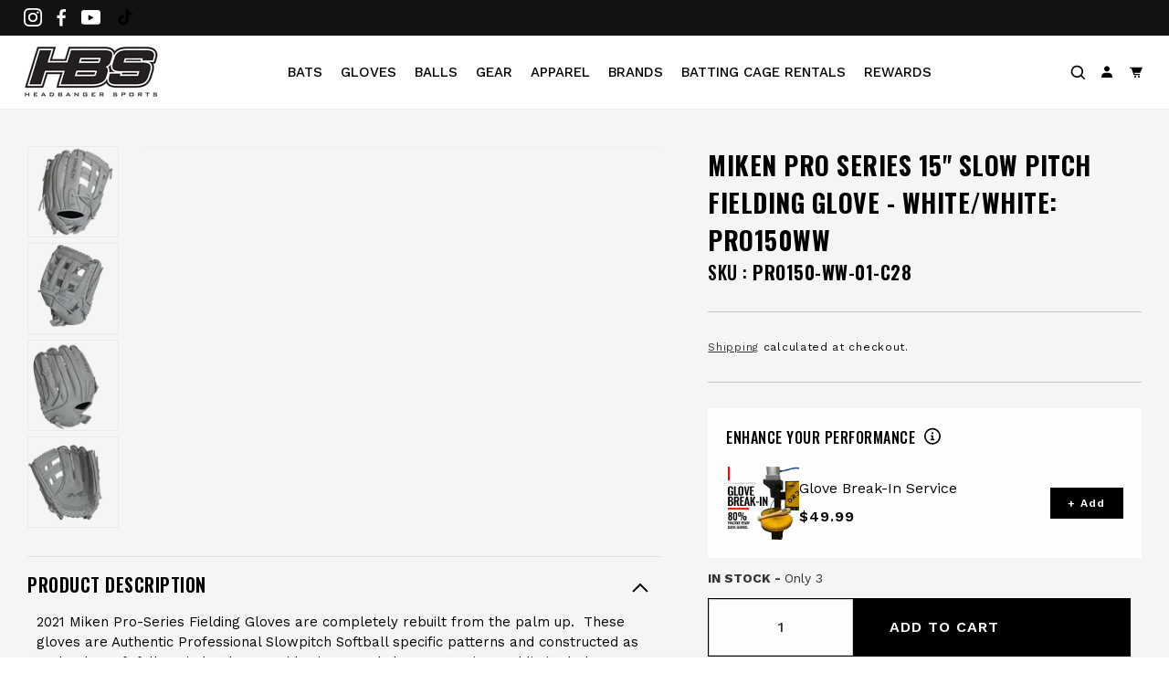

--- FILE ---
content_type: text/html; charset=utf-8
request_url: https://www.headbangersports.com/products/miken-pro-series-15-slow-pitch-fielding-glove-white-white-pro150ww-1
body_size: 121658
content:
<!doctype html>
<html class="no-js" lang="en">
  <head>
    <meta charset="utf-8">
    <meta http-equiv="X-UA-Compatible" content="IE=edge">
    <meta name="viewport" content="width=device-width,initial-scale=1">
    <meta http-equiv="Cache-Control" content="public, max-age=31536000, immutable" />
    <meta name="theme-color" content="">
    <link rel="canonical" href="https://www.headbangersports.com/products/miken-pro-series-15-slow-pitch-fielding-glove-white-white-pro150ww-1">
    <link rel="preconnect" href="https://fonts.googleapis.com" crossorigin>
    <link rel="preload" href="https://fonts.googleapis.com/css2?family=Work+Sans:ital,wght@0,100..900;1,100..900&display=swap" as="style" onload="this.onload=null;this.rel='stylesheet'">
    <noscript>
      <link rel="stylesheet" href="https://fonts.googleapis.com/css2?family=Work+Sans:ital,wght@0,100..900;1,100..900&display=swap">
    </noscript>
    <link rel="preload" href="" as="style">
    <link rel="preload" href="" as="style">
    <link rel="preload" href="" as="style">
    <link href="https://fonts.googleapis.com/css2?family=Work+Sans:ital,wght@0,100..900;1,100..900&display=swap" rel="stylesheet">
    <link rel="preload" href="https://fonts.gstatic.com" as="font"><link rel="icon" type="image/png" href="//www.headbangersports.com/cdn/shop/files/favicon.logo.png?crop=center&height=32&v=1726668952&width=32"><link rel="preconnect" href="https://fonts.shopifycdn.com" crossorigin><title>
      Miken Pro Series 15&quot; Slow Pitch Fielding Glove - White/White: PRO150WW
 &ndash; HB Sports Inc.</title>
    
      <meta name="description" content="Shop the all new Miken Pro Series Slow Pitch Fielding Gloves at Headbangersports.com with Fast, Free Shipping!!!">
    
    
<meta property="og:site_name" content="HB Sports Inc.">
<meta property="og:url" content="https://www.headbangersports.com/products/miken-pro-series-15-slow-pitch-fielding-glove-white-white-pro150ww-1">
<meta property="og:title" content="Miken Pro Series 15&quot; Slow Pitch Fielding Glove - White/White: PRO150WW">
<meta property="og:type" content="product">
<meta property="og:description" content="Shop the all new Miken Pro Series Slow Pitch Fielding Gloves at Headbangersports.com with Fast, Free Shipping!!!"><meta property="og:image" content="http://www.headbangersports.com/cdn/shop/products/PRO130WW_BACK_9ae1c27a-5632-48d9-a8f9-6dcd8958c0bb.png?v=1740602179">
  <meta property="og:image:secure_url" content="https://www.headbangersports.com/cdn/shop/products/PRO130WW_BACK_9ae1c27a-5632-48d9-a8f9-6dcd8958c0bb.png?v=1740602179">
  <meta property="og:image:width" content="5184">
  <meta property="og:image:height" content="3456"><meta property="og:price:amount" content="189.99">
  <meta property="og:price:currency" content="USD"><meta name="twitter:card" content="summary_large_image">
<meta name="twitter:title" content="Miken Pro Series 15&quot; Slow Pitch Fielding Glove - White/White: PRO150WW">
<meta name="twitter:description" content="Shop the all new Miken Pro Series Slow Pitch Fielding Gloves at Headbangersports.com with Fast, Free Shipping!!!">
<script>(()=>{try{var e=navigator,t=e.userAgent,r=0,a=(e,t,r)=>e.setAttribute(t,r),o=(e,t)=>e.removeAttribute(t),d="tagName",n="forEach",l="indexOf";(e.platform[l]("x86_64")>-1&&0>t[l]("CrOS")||t[l]("power")>-1||t[l]("rix")>-1)&&new MutationObserver((e=>{e[n]((({addedNodes:e})=>{e[n]((e=>{1===e.nodeType&&("IFRAME"===e[d]&&(a(e,"loading","lazy"),a(e,"data-src",e.src),o(e,"src")),"IMG"===e[d]&&r++>30&&a(e,"loading","lazy"),"SCRIPT"===e[d]&&(a(e,"data-src",e.src),o(e,"src"),e.type="text/lazyload"))}))}))})).observe(document.documentElement,{childList:!0,subtree:!0});var c=e=>document.querySelector(e),s=()=>Date.now(),i=s(),u=()=>{if(!(s()-i>500)){if(!c("body>meta"))return setTimeout(u,5);var e=c("head");document.querySelectorAll("meta,link:not([rel='stylesheet']),title")[n]((t=>e.append(t)))}};u()}catch(m){}})();</script>
    <script src="//www.headbangersports.com/cdn/shop/t/135/assets/jquery.js?v=158417595810649192771715852836" defer="defer"></script>
    <script src="//www.headbangersports.com/cdn/shop/t/135/assets/slick.js?v=119177116428520753221717498771" defer="defer"></script>
    <script src="//www.headbangersports.com/cdn/shop/t/135/assets/constants.js?v=58251544750838685771711101445" defer="defer"></script>
    <script src="//www.headbangersports.com/cdn/shop/t/135/assets/pubsub.js?v=158357773527763999511711101444" defer="defer"></script>
    <script src="//www.headbangersports.com/cdn/shop/t/135/assets/global.js?v=173167498292818109121760112408" defer="defer"></script>
    <script src="//www.headbangersports.com/cdn/shop/t/135/assets/custom.js?v=81709319015936006941746381423" defer="defer"></script><script src="//www.headbangersports.com/cdn/shop/t/135/assets/animations.js?v=80609181321490670491719318525" defer="defer"></script><script>window.performance && window.performance.mark && window.performance.mark('shopify.content_for_header.start');</script><meta name="google-site-verification" content="MzptmhvZHGNLWLMoGybAwvuvx9jWUcV8RGzo0E0W6mI">
<meta name="facebook-domain-verification" content="5lw8phc1c8vrblorjsrfys9xw8215i">
<meta id="shopify-digital-wallet" name="shopify-digital-wallet" content="/16827299/digital_wallets/dialog">
<meta name="shopify-checkout-api-token" content="3c6ae86f78c1f076744954c0461708a5">
<meta id="in-context-paypal-metadata" data-shop-id="16827299" data-venmo-supported="true" data-environment="production" data-locale="en_US" data-paypal-v4="true" data-currency="USD">
<link rel="alternate" type="application/json+oembed" href="https://www.headbangersports.com/products/miken-pro-series-15-slow-pitch-fielding-glove-white-white-pro150ww-1.oembed">
<script async="async" src="/checkouts/internal/preloads.js?locale=en-US"></script>
<link rel="preconnect" href="https://shop.app" crossorigin="anonymous">
<script async="async" src="https://shop.app/checkouts/internal/preloads.js?locale=en-US&shop_id=16827299" crossorigin="anonymous"></script>
<script id="apple-pay-shop-capabilities" type="application/json">{"shopId":16827299,"countryCode":"US","currencyCode":"USD","merchantCapabilities":["supports3DS"],"merchantId":"gid:\/\/shopify\/Shop\/16827299","merchantName":"HB Sports Inc.","requiredBillingContactFields":["postalAddress","email","phone"],"requiredShippingContactFields":["postalAddress","email","phone"],"shippingType":"shipping","supportedNetworks":["visa","masterCard","amex","discover","elo","jcb"],"total":{"type":"pending","label":"HB Sports Inc.","amount":"1.00"},"shopifyPaymentsEnabled":true,"supportsSubscriptions":true}</script>
<script id="shopify-features" type="application/json">{"accessToken":"3c6ae86f78c1f076744954c0461708a5","betas":["rich-media-storefront-analytics"],"domain":"www.headbangersports.com","predictiveSearch":true,"shopId":16827299,"locale":"en"}</script>
<script>var Shopify = Shopify || {};
Shopify.shop = "headbangers-direct.myshopify.com";
Shopify.locale = "en";
Shopify.currency = {"active":"USD","rate":"1.0"};
Shopify.country = "US";
Shopify.theme = {"name":"Made With ❤ By Arctic Grey | Main","id":135421034678,"schema_name":"Dawn","schema_version":"13.0.1","theme_store_id":null,"role":"main"};
Shopify.theme.handle = "null";
Shopify.theme.style = {"id":null,"handle":null};
Shopify.cdnHost = "www.headbangersports.com/cdn";
Shopify.routes = Shopify.routes || {};
Shopify.routes.root = "/";</script>
<script type="module">!function(o){(o.Shopify=o.Shopify||{}).modules=!0}(window);</script>
<script>!function(o){function n(){var o=[];function n(){o.push(Array.prototype.slice.apply(arguments))}return n.q=o,n}var t=o.Shopify=o.Shopify||{};t.loadFeatures=n(),t.autoloadFeatures=n()}(window);</script>
<script>
  window.ShopifyPay = window.ShopifyPay || {};
  window.ShopifyPay.apiHost = "shop.app\/pay";
  window.ShopifyPay.redirectState = null;
</script>
<script id="shop-js-analytics" type="application/json">{"pageType":"product"}</script>
<script defer="defer" async type="module" src="//www.headbangersports.com/cdn/shopifycloud/shop-js/modules/v2/client.init-shop-cart-sync_BdyHc3Nr.en.esm.js"></script>
<script defer="defer" async type="module" src="//www.headbangersports.com/cdn/shopifycloud/shop-js/modules/v2/chunk.common_Daul8nwZ.esm.js"></script>
<script type="module">
  await import("//www.headbangersports.com/cdn/shopifycloud/shop-js/modules/v2/client.init-shop-cart-sync_BdyHc3Nr.en.esm.js");
await import("//www.headbangersports.com/cdn/shopifycloud/shop-js/modules/v2/chunk.common_Daul8nwZ.esm.js");

  window.Shopify.SignInWithShop?.initShopCartSync?.({"fedCMEnabled":true,"windoidEnabled":true});

</script>
<script defer="defer" async type="module" src="//www.headbangersports.com/cdn/shopifycloud/shop-js/modules/v2/client.payment-terms_MV4M3zvL.en.esm.js"></script>
<script defer="defer" async type="module" src="//www.headbangersports.com/cdn/shopifycloud/shop-js/modules/v2/chunk.common_Daul8nwZ.esm.js"></script>
<script defer="defer" async type="module" src="//www.headbangersports.com/cdn/shopifycloud/shop-js/modules/v2/chunk.modal_CQq8HTM6.esm.js"></script>
<script type="module">
  await import("//www.headbangersports.com/cdn/shopifycloud/shop-js/modules/v2/client.payment-terms_MV4M3zvL.en.esm.js");
await import("//www.headbangersports.com/cdn/shopifycloud/shop-js/modules/v2/chunk.common_Daul8nwZ.esm.js");
await import("//www.headbangersports.com/cdn/shopifycloud/shop-js/modules/v2/chunk.modal_CQq8HTM6.esm.js");

  
</script>
<script>
  window.Shopify = window.Shopify || {};
  if (!window.Shopify.featureAssets) window.Shopify.featureAssets = {};
  window.Shopify.featureAssets['shop-js'] = {"shop-cart-sync":["modules/v2/client.shop-cart-sync_QYOiDySF.en.esm.js","modules/v2/chunk.common_Daul8nwZ.esm.js"],"init-fed-cm":["modules/v2/client.init-fed-cm_DchLp9rc.en.esm.js","modules/v2/chunk.common_Daul8nwZ.esm.js"],"shop-button":["modules/v2/client.shop-button_OV7bAJc5.en.esm.js","modules/v2/chunk.common_Daul8nwZ.esm.js"],"init-windoid":["modules/v2/client.init-windoid_DwxFKQ8e.en.esm.js","modules/v2/chunk.common_Daul8nwZ.esm.js"],"shop-cash-offers":["modules/v2/client.shop-cash-offers_DWtL6Bq3.en.esm.js","modules/v2/chunk.common_Daul8nwZ.esm.js","modules/v2/chunk.modal_CQq8HTM6.esm.js"],"shop-toast-manager":["modules/v2/client.shop-toast-manager_CX9r1SjA.en.esm.js","modules/v2/chunk.common_Daul8nwZ.esm.js"],"init-shop-email-lookup-coordinator":["modules/v2/client.init-shop-email-lookup-coordinator_UhKnw74l.en.esm.js","modules/v2/chunk.common_Daul8nwZ.esm.js"],"pay-button":["modules/v2/client.pay-button_DzxNnLDY.en.esm.js","modules/v2/chunk.common_Daul8nwZ.esm.js"],"avatar":["modules/v2/client.avatar_BTnouDA3.en.esm.js"],"init-shop-cart-sync":["modules/v2/client.init-shop-cart-sync_BdyHc3Nr.en.esm.js","modules/v2/chunk.common_Daul8nwZ.esm.js"],"shop-login-button":["modules/v2/client.shop-login-button_D8B466_1.en.esm.js","modules/v2/chunk.common_Daul8nwZ.esm.js","modules/v2/chunk.modal_CQq8HTM6.esm.js"],"init-customer-accounts-sign-up":["modules/v2/client.init-customer-accounts-sign-up_C8fpPm4i.en.esm.js","modules/v2/client.shop-login-button_D8B466_1.en.esm.js","modules/v2/chunk.common_Daul8nwZ.esm.js","modules/v2/chunk.modal_CQq8HTM6.esm.js"],"init-shop-for-new-customer-accounts":["modules/v2/client.init-shop-for-new-customer-accounts_CVTO0Ztu.en.esm.js","modules/v2/client.shop-login-button_D8B466_1.en.esm.js","modules/v2/chunk.common_Daul8nwZ.esm.js","modules/v2/chunk.modal_CQq8HTM6.esm.js"],"init-customer-accounts":["modules/v2/client.init-customer-accounts_dRgKMfrE.en.esm.js","modules/v2/client.shop-login-button_D8B466_1.en.esm.js","modules/v2/chunk.common_Daul8nwZ.esm.js","modules/v2/chunk.modal_CQq8HTM6.esm.js"],"shop-follow-button":["modules/v2/client.shop-follow-button_CkZpjEct.en.esm.js","modules/v2/chunk.common_Daul8nwZ.esm.js","modules/v2/chunk.modal_CQq8HTM6.esm.js"],"lead-capture":["modules/v2/client.lead-capture_BntHBhfp.en.esm.js","modules/v2/chunk.common_Daul8nwZ.esm.js","modules/v2/chunk.modal_CQq8HTM6.esm.js"],"checkout-modal":["modules/v2/client.checkout-modal_CfxcYbTm.en.esm.js","modules/v2/chunk.common_Daul8nwZ.esm.js","modules/v2/chunk.modal_CQq8HTM6.esm.js"],"shop-login":["modules/v2/client.shop-login_Da4GZ2H6.en.esm.js","modules/v2/chunk.common_Daul8nwZ.esm.js","modules/v2/chunk.modal_CQq8HTM6.esm.js"],"payment-terms":["modules/v2/client.payment-terms_MV4M3zvL.en.esm.js","modules/v2/chunk.common_Daul8nwZ.esm.js","modules/v2/chunk.modal_CQq8HTM6.esm.js"]};
</script>
<script>(function() {
  var isLoaded = false;
  function asyncLoad() {
    if (isLoaded) return;
    isLoaded = true;
    var urls = ["https:\/\/cdn.verifypass.com\/seller\/launcher.js?shop=headbangers-direct.myshopify.com","https:\/\/ecommplugins-trustboxsettings.trustpilot.com\/headbangers-direct.myshopify.com.js?settings=1729176218630\u0026shop=headbangers-direct.myshopify.com","https:\/\/ecommplugins-scripts.trustpilot.com\/v2.1\/js\/header.min.js?settings=eyJrZXkiOiJ5em5jTGl1ckpLbkhuN1JGIiwicyI6Im1wbiJ9\u0026shop=headbangers-direct.myshopify.com","https:\/\/widget.trustpilot.com\/bootstrap\/v5\/tp.widget.sync.bootstrap.min.js?shop=headbangers-direct.myshopify.com","https:\/\/cdn.productcustomizer.com\/storefront\/production-product-customizer-v2.js?shop=headbangers-direct.myshopify.com","https:\/\/cdn-loyalty.yotpo.com\/loader\/LLnRvMbnjwc5oEyeXjNHXw.js?shop=headbangers-direct.myshopify.com","https:\/\/cdn.nfcube.com\/instafeed-c5078a783b124bdc15fb4b6e7dc95a3a.js?shop=headbangers-direct.myshopify.com"];
    for (var i = 0; i < urls.length; i++) {
      var s = document.createElement('script');
      s.type = 'text/javascript';
      s.async = true;
      s.src = urls[i];
      var x = document.getElementsByTagName('script')[0];
      x.parentNode.insertBefore(s, x);
    }
  };
  if(window.attachEvent) {
    window.attachEvent('onload', asyncLoad);
  } else {
    window.addEventListener('load', asyncLoad, false);
  }
})();</script>
<script id="__st">var __st={"a":16827299,"offset":-18000,"reqid":"698d3c5f-e807-4c76-94f2-151096ef873e-1769000408","pageurl":"www.headbangersports.com\/products\/miken-pro-series-15-slow-pitch-fielding-glove-white-white-pro150ww-1","u":"288d8a512593","p":"product","rtyp":"product","rid":7527121518774};</script>
<script>window.ShopifyPaypalV4VisibilityTracking = true;</script>
<script id="captcha-bootstrap">!function(){'use strict';const t='contact',e='account',n='new_comment',o=[[t,t],['blogs',n],['comments',n],[t,'customer']],c=[[e,'customer_login'],[e,'guest_login'],[e,'recover_customer_password'],[e,'create_customer']],r=t=>t.map((([t,e])=>`form[action*='/${t}']:not([data-nocaptcha='true']) input[name='form_type'][value='${e}']`)).join(','),a=t=>()=>t?[...document.querySelectorAll(t)].map((t=>t.form)):[];function s(){const t=[...o],e=r(t);return a(e)}const i='password',u='form_key',d=['recaptcha-v3-token','g-recaptcha-response','h-captcha-response',i],f=()=>{try{return window.sessionStorage}catch{return}},m='__shopify_v',_=t=>t.elements[u];function p(t,e,n=!1){try{const o=window.sessionStorage,c=JSON.parse(o.getItem(e)),{data:r}=function(t){const{data:e,action:n}=t;return t[m]||n?{data:e,action:n}:{data:t,action:n}}(c);for(const[e,n]of Object.entries(r))t.elements[e]&&(t.elements[e].value=n);n&&o.removeItem(e)}catch(o){console.error('form repopulation failed',{error:o})}}const l='form_type',E='cptcha';function T(t){t.dataset[E]=!0}const w=window,h=w.document,L='Shopify',v='ce_forms',y='captcha';let A=!1;((t,e)=>{const n=(g='f06e6c50-85a8-45c8-87d0-21a2b65856fe',I='https://cdn.shopify.com/shopifycloud/storefront-forms-hcaptcha/ce_storefront_forms_captcha_hcaptcha.v1.5.2.iife.js',D={infoText:'Protected by hCaptcha',privacyText:'Privacy',termsText:'Terms'},(t,e,n)=>{const o=w[L][v],c=o.bindForm;if(c)return c(t,g,e,D).then(n);var r;o.q.push([[t,g,e,D],n]),r=I,A||(h.body.append(Object.assign(h.createElement('script'),{id:'captcha-provider',async:!0,src:r})),A=!0)});var g,I,D;w[L]=w[L]||{},w[L][v]=w[L][v]||{},w[L][v].q=[],w[L][y]=w[L][y]||{},w[L][y].protect=function(t,e){n(t,void 0,e),T(t)},Object.freeze(w[L][y]),function(t,e,n,w,h,L){const[v,y,A,g]=function(t,e,n){const i=e?o:[],u=t?c:[],d=[...i,...u],f=r(d),m=r(i),_=r(d.filter((([t,e])=>n.includes(e))));return[a(f),a(m),a(_),s()]}(w,h,L),I=t=>{const e=t.target;return e instanceof HTMLFormElement?e:e&&e.form},D=t=>v().includes(t);t.addEventListener('submit',(t=>{const e=I(t);if(!e)return;const n=D(e)&&!e.dataset.hcaptchaBound&&!e.dataset.recaptchaBound,o=_(e),c=g().includes(e)&&(!o||!o.value);(n||c)&&t.preventDefault(),c&&!n&&(function(t){try{if(!f())return;!function(t){const e=f();if(!e)return;const n=_(t);if(!n)return;const o=n.value;o&&e.removeItem(o)}(t);const e=Array.from(Array(32),(()=>Math.random().toString(36)[2])).join('');!function(t,e){_(t)||t.append(Object.assign(document.createElement('input'),{type:'hidden',name:u})),t.elements[u].value=e}(t,e),function(t,e){const n=f();if(!n)return;const o=[...t.querySelectorAll(`input[type='${i}']`)].map((({name:t})=>t)),c=[...d,...o],r={};for(const[a,s]of new FormData(t).entries())c.includes(a)||(r[a]=s);n.setItem(e,JSON.stringify({[m]:1,action:t.action,data:r}))}(t,e)}catch(e){console.error('failed to persist form',e)}}(e),e.submit())}));const S=(t,e)=>{t&&!t.dataset[E]&&(n(t,e.some((e=>e===t))),T(t))};for(const o of['focusin','change'])t.addEventListener(o,(t=>{const e=I(t);D(e)&&S(e,y())}));const B=e.get('form_key'),M=e.get(l),P=B&&M;t.addEventListener('DOMContentLoaded',(()=>{const t=y();if(P)for(const e of t)e.elements[l].value===M&&p(e,B);[...new Set([...A(),...v().filter((t=>'true'===t.dataset.shopifyCaptcha))])].forEach((e=>S(e,t)))}))}(h,new URLSearchParams(w.location.search),n,t,e,['guest_login'])})(!0,!0)}();</script>
<script integrity="sha256-4kQ18oKyAcykRKYeNunJcIwy7WH5gtpwJnB7kiuLZ1E=" data-source-attribution="shopify.loadfeatures" defer="defer" src="//www.headbangersports.com/cdn/shopifycloud/storefront/assets/storefront/load_feature-a0a9edcb.js" crossorigin="anonymous"></script>
<script crossorigin="anonymous" defer="defer" src="//www.headbangersports.com/cdn/shopifycloud/storefront/assets/shopify_pay/storefront-65b4c6d7.js?v=20250812"></script>
<script data-source-attribution="shopify.dynamic_checkout.dynamic.init">var Shopify=Shopify||{};Shopify.PaymentButton=Shopify.PaymentButton||{isStorefrontPortableWallets:!0,init:function(){window.Shopify.PaymentButton.init=function(){};var t=document.createElement("script");t.src="https://www.headbangersports.com/cdn/shopifycloud/portable-wallets/latest/portable-wallets.en.js",t.type="module",document.head.appendChild(t)}};
</script>
<script data-source-attribution="shopify.dynamic_checkout.buyer_consent">
  function portableWalletsHideBuyerConsent(e){var t=document.getElementById("shopify-buyer-consent"),n=document.getElementById("shopify-subscription-policy-button");t&&n&&(t.classList.add("hidden"),t.setAttribute("aria-hidden","true"),n.removeEventListener("click",e))}function portableWalletsShowBuyerConsent(e){var t=document.getElementById("shopify-buyer-consent"),n=document.getElementById("shopify-subscription-policy-button");t&&n&&(t.classList.remove("hidden"),t.removeAttribute("aria-hidden"),n.addEventListener("click",e))}window.Shopify?.PaymentButton&&(window.Shopify.PaymentButton.hideBuyerConsent=portableWalletsHideBuyerConsent,window.Shopify.PaymentButton.showBuyerConsent=portableWalletsShowBuyerConsent);
</script>
<script data-source-attribution="shopify.dynamic_checkout.cart.bootstrap">document.addEventListener("DOMContentLoaded",(function(){function t(){return document.querySelector("shopify-accelerated-checkout-cart, shopify-accelerated-checkout")}if(t())Shopify.PaymentButton.init();else{new MutationObserver((function(e,n){t()&&(Shopify.PaymentButton.init(),n.disconnect())})).observe(document.body,{childList:!0,subtree:!0})}}));
</script>
<script id='scb4127' type='text/javascript' async='' src='https://www.headbangersports.com/cdn/shopifycloud/privacy-banner/storefront-banner.js'></script><link id="shopify-accelerated-checkout-styles" rel="stylesheet" media="screen" href="https://www.headbangersports.com/cdn/shopifycloud/portable-wallets/latest/accelerated-checkout-backwards-compat.css" crossorigin="anonymous">
<style id="shopify-accelerated-checkout-cart">
        #shopify-buyer-consent {
  margin-top: 1em;
  display: inline-block;
  width: 100%;
}

#shopify-buyer-consent.hidden {
  display: none;
}

#shopify-subscription-policy-button {
  background: none;
  border: none;
  padding: 0;
  text-decoration: underline;
  font-size: inherit;
  cursor: pointer;
}

#shopify-subscription-policy-button::before {
  box-shadow: none;
}

      </style>
<script id="sections-script" data-sections="header" defer="defer" src="//www.headbangersports.com/cdn/shop/t/135/compiled_assets/scripts.js?v=122358"></script>
<script>window.performance && window.performance.mark && window.performance.mark('shopify.content_for_header.end');</script>
    <img alt="icon" class="lazy2" width="1400" height="1400" style="pointer-events: none; position: absolute; top: 0; left: 0; width: 99vw; height: 99vh; max-width: 100%; max-height: 100%;"  src="[data-uri]">
<script type="text/javascript">
      const site_observer = new MutationObserver(mutations => {
        mutations.forEach(({
          addedNodes
        }) => {
          addedNodes.forEach(node => {                                                        
            if(node.tagName==='SCRIPT'&&node.innerHTML.includes('boomr')){node.type='text/customInlineScript'}
            
            if(node.tagName==='SCRIPT'&&node.innerHTML.includes('asyncLoad')){ node.type='text/customInlineScript'}
            if(node.tagName==='SCRIPT'&&node.innerHTML.includes('recaptchaV3')){node.type='text/customInlineScript'}
            if(node.tagName==='SCRIPT'&&node.innerHTML.includes('rebuy')){node.type='text/customInlineScript'}
            if(node.tagName==='SCRIPT'&&node.innerHTML.includes('recaptchaV3')){node.type='text/customInlineScript'}
            if(node.tagName==='SCRIPT'&&node.innerHTML.includes('yotpo')){node.type='text/customInlineScript'}
            if(node.tagName==='SCRIPT'&&node.innerHTML.includes('affirm')){node.type='text/customInlineScript'}
            if(node.tagName==='SCRIPT'&&node.innerHTML.includes('helloextend')){node.type='text/customInlineScript'}
            if(node.tagName==='SCRIPT'&&node.innerHTML.includes('function e(e,n,a,o,t)')){node.type='text/customInlineScript'}  //browser.modern.js
          })
        })
      })
        var uAgent = navigator.userAgent.toLowerCase();
         /*if ((uAgent.indexOf('chrome') > -1 || uAgent.indexOf('firefox') > -1) && window.location.href.indexOf("no-optimization") === -1) {observer.observe(document.documentElement,{childList:true,subtree:true})}*/
         site_observer.observe(document.documentElement, {childList: true, subtree: true, attributes: true })     
</script>

    <style data-shopify>
      @font-face {
  font-family: Assistant;
  font-weight: 400;
  font-style: normal;
  font-display: swap;
  src: url("//www.headbangersports.com/cdn/fonts/assistant/assistant_n4.9120912a469cad1cc292572851508ca49d12e768.woff2") format("woff2"),
       url("//www.headbangersports.com/cdn/fonts/assistant/assistant_n4.6e9875ce64e0fefcd3f4446b7ec9036b3ddd2985.woff") format("woff");
}

      @font-face {
  font-family: Assistant;
  font-weight: 700;
  font-style: normal;
  font-display: swap;
  src: url("//www.headbangersports.com/cdn/fonts/assistant/assistant_n7.bf44452348ec8b8efa3aa3068825305886b1c83c.woff2") format("woff2"),
       url("//www.headbangersports.com/cdn/fonts/assistant/assistant_n7.0c887fee83f6b3bda822f1150b912c72da0f7b64.woff") format("woff");
}

      
      
      @font-face {
  font-family: Assistant;
  font-weight: 400;
  font-style: normal;
  font-display: swap;
  src: url("//www.headbangersports.com/cdn/fonts/assistant/assistant_n4.9120912a469cad1cc292572851508ca49d12e768.woff2") format("woff2"),
       url("//www.headbangersports.com/cdn/fonts/assistant/assistant_n4.6e9875ce64e0fefcd3f4446b7ec9036b3ddd2985.woff") format("woff");
}

      
        :root,
        .color-scheme-1 {
          --color-background: 255,255,255;
        
          --gradient-background: #ffffff;
        
        
        --color-foreground: 0,0,0;
        --color-background-contrast: 191,191,191;
        --color-shadow: 18,18,18;
        --color-button: 18,18,18;
        --color-button-text: 255,255,255;
        --color-secondary-button: 255,255,255;
        --color-secondary-button-text: 18,18,18;
        --color-link: 18,18,18;
        --color-badge-foreground: 18,18,18;
        --color-badge-background: 255,255,255;
        --color-badge-border: 18,18,18;
        --payment-terms-background-color: rgb(255 255 255);
      }
      
        
        .color-scheme-2 {
          --color-background: 243,243,243;
        
          --gradient-background: #f3f3f3;
        
        
        --color-foreground: 0,0,0;
        --color-background-contrast: 179,179,179;
        --color-shadow: 18,18,18;
        --color-button: 18,18,18;
        --color-button-text: 243,243,243;
        --color-secondary-button: 243,243,243;
        --color-secondary-button-text: 18,18,18;
        --color-link: 18,18,18;
        --color-badge-foreground: 18,18,18;
        --color-badge-background: 243,243,243;
        --color-badge-border: 18,18,18;
        --payment-terms-background-color: rgb(243 243 243);
      }
      
        
        .color-scheme-3 {
          --color-background: 36,40,51;
        
          --gradient-background: #242833;
        
        
        --color-foreground: 0,0,0;
        --color-background-contrast: 47,52,66;
        --color-shadow: 18,18,18;
        --color-button: 255,255,255;
        --color-button-text: 0,0,0;
        --color-secondary-button: 36,40,51;
        --color-secondary-button-text: 255,255,255;
        --color-link: 255,255,255;
        --color-badge-foreground: 255,255,255;
        --color-badge-background: 36,40,51;
        --color-badge-border: 255,255,255;
        --payment-terms-background-color: rgb(36 40 51);
      }
      
        
        .color-scheme-4 {
          --color-background: 18,18,18;
        
          --gradient-background: #121212;
        
        
        --color-foreground: 0,0,0;
        --color-background-contrast: 146,146,146;
        --color-shadow: 18,18,18;
        --color-button: 255,255,255;
        --color-button-text: 18,18,18;
        --color-secondary-button: 18,18,18;
        --color-secondary-button-text: 255,255,255;
        --color-link: 255,255,255;
        --color-badge-foreground: 255,255,255;
        --color-badge-background: 18,18,18;
        --color-badge-border: 255,255,255;
        --payment-terms-background-color: rgb(18 18 18);
      }
      
        
        .color-scheme-5 {
          --color-background: 51,79,180;
        
          --gradient-background: #334fb4;
        
        
        --color-foreground: 0,0,0;
        --color-background-contrast: 23,35,81;
        --color-shadow: 18,18,18;
        --color-button: 255,255,255;
        --color-button-text: 51,79,180;
        --color-secondary-button: 51,79,180;
        --color-secondary-button-text: 255,255,255;
        --color-link: 255,255,255;
        --color-badge-foreground: 255,255,255;
        --color-badge-background: 51,79,180;
        --color-badge-border: 255,255,255;
        --payment-terms-background-color: rgb(51 79 180);
      }
      
      body, .color-scheme-1, .color-scheme-2, .color-scheme-3, .color-scheme-4, .color-scheme-5 {
        color: rgba(var(--color-foreground),1);
        background-color: rgb(var(--color-background));
      }
      :root {
        --font-body-family: Assistant, sans-serif;
        --font-body-style: normal;
        --font-body-weight: 400;
        --font-body-weight-bold: 700;

        --font-heading-family: Assistant, sans-serif;
        --font-heading-style: normal;
        --font-heading-weight: 400;

        --font-body-scale: 1.0;
        --font-heading-scale: 1.0;

        --media-padding: px;
        --media-border-opacity: 0.05;
        --media-border-width: 1px;
        --media-radius: 0px;
        --media-shadow-opacity: 0.0;
        --media-shadow-horizontal-offset: 0px;
        --media-shadow-vertical-offset: 4px;
        --media-shadow-blur-radius: 5px;
        --media-shadow-visible: 0;

        --page-width: 150rem;
        --page-width-margin: 0rem;
        --product-card-image-padding: 0.0rem;
        --product-card-corner-radius: 0.0rem;
        --product-card-text-alignment: left;
        --product-card-border-width: 0.0rem;
        --product-card-border-opacity: 0.1;
        --product-card-shadow-opacity: 0.0;
        --product-card-shadow-visible: 0;
        --product-card-shadow-horizontal-offset: 0.0rem;
        --product-card-shadow-vertical-offset: 0.4rem;
        --product-card-shadow-blur-radius: 0.5rem;
        --collection-card-image-padding: 0.0rem;
        --collection-card-corner-radius: 0.0rem;
        --collection-card-text-alignment: left;
        --collection-card-border-width: 0.0rem;
        --collection-card-border-opacity: 0.1;
        --collection-card-shadow-opacity: 0.0;
        --collection-card-shadow-visible: 0;
        --collection-card-shadow-horizontal-offset: 0.0rem;
        --collection-card-shadow-vertical-offset: 0.4rem;
        --collection-card-shadow-blur-radius: 0.5rem;
        --blog-card-image-padding: 0.0rem;
        --blog-card-corner-radius: 0.0rem;
        --blog-card-text-alignment: left;
        --blog-card-border-width: 0.0rem;
        --blog-card-border-opacity: 0.1;
        --blog-card-shadow-opacity: 0.0;
        --blog-card-shadow-visible: 0;
        --blog-card-shadow-horizontal-offset: 0.0rem;
        --blog-card-shadow-vertical-offset: 0.4rem;
        --blog-card-shadow-blur-radius: 0.5rem;
        --badge-corner-radius: 0.0rem;
        --popup-border-width: 1px;
        --popup-border-opacity: 0.1;
        --popup-corner-radius: 0px;
        --popup-shadow-opacity: 0.05;
        --popup-shadow-horizontal-offset: 0px;
        --popup-shadow-vertical-offset: 4px;
        --popup-shadow-blur-radius: 5px;
        --drawer-border-width: 1px;
        --drawer-border-opacity: 0.1;
        --drawer-shadow-opacity: 0.0;
        --drawer-shadow-horizontal-offset: 0px;
        --drawer-shadow-vertical-offset: 4px;
        --drawer-shadow-blur-radius: 5px;
        --spacing-sections-desktop: 0px;
        --spacing-sections-mobile: 0px;
        --grid-desktop-vertical-spacing: 8px;
        --grid-desktop-horizontal-spacing: 8px;
        --grid-mobile-vertical-spacing: 8px;
        --grid-mobile-horizontal-spacing: 8px;
        --text-boxes-border-opacity: 0.1;
        --text-boxes-border-width: 0px;
        --text-boxes-radius: 0px;
        --text-boxes-shadow-opacity: 0.0;
        --text-boxes-shadow-visible: 0;
        --text-boxes-shadow-horizontal-offset: 0px;
        --text-boxes-shadow-vertical-offset: 4px;
        --text-boxes-shadow-blur-radius: 5px;
        --buttons-radius: 0px;
        --buttons-radius-outset: 0px;
        --buttons-border-width: 1px;
        --buttons-border-opacity: 1.0;
        --buttons-shadow-opacity: 0.0;
        --buttons-shadow-visible: 0;
        --buttons-shadow-horizontal-offset: 0px;
        --buttons-shadow-vertical-offset: 4px;
        --buttons-shadow-blur-radius: 5px;
        --buttons-border-offset: 0px;
        --inputs-radius: 0px;
        --inputs-border-width: 1px;
        --inputs-border-opacity: 0.2;
        --inputs-shadow-opacity: 0.0;
        --inputs-shadow-horizontal-offset: 0px;
        --inputs-margin-offset: 0px;
        --inputs-shadow-vertical-offset: 4px;
        --inputs-shadow-blur-radius: 5px;
        --inputs-radius-outset: 0px;
        --variant-pills-radius: 40px;
        --variant-pills-border-width: 1px;
        --variant-pills-border-opacity: 0.55;
        --variant-pills-shadow-opacity: 0.0;
        --variant-pills-shadow-horizontal-offset: 0px;
        --variant-pills-shadow-vertical-offset: 4px;
        --variant-pills-shadow-blur-radius: 5px;
      }
      *,
      *::before,
      *::after {
        box-sizing: inherit;
      }
      html {
        box-sizing: border-box;
        font-size: calc(var(--font-body-scale) * 62.5%);
        height: 100%;
      }
      body {
        display: grid;
        grid-template-rows: auto auto 1fr auto;
        grid-template-columns: 100%;
        min-height: 100%;
        margin: 0;
        font-size: 1.5rem;
        letter-spacing: 0rem;
        line-height: calc(1 + 0.8 / var(--font-body-scale));
        font-family: "Work Sans", sans-serif;
        font-style: var(--font-body-style);
        font-weight: var(--font-body-weight);
        color: var(--quaternary-color);
      }
      @media screen and (min-width: 750px) {
        body {
          font-size: 1.6rem;
        }
      }
    </style>
    <link href="//www.headbangersports.com/cdn/shop/t/135/assets/base.css?v=165156349840773314021744863486" rel="stylesheet" type="text/css" media="all" />
    <link href="//www.headbangersports.com/cdn/shop/t/135/assets/brand-guide.css?v=183434982590975681911724139085" rel="stylesheet" type="text/css" media="all" />
    <link href="//www.headbangersports.com/cdn/shop/t/135/assets/slick.css?v=41818496486658287301717126235" rel="stylesheet" type="text/css" media="all" />
    <link href="//www.headbangersports.com/cdn/shop/t/135/assets/slick-theme.css?v=7204630146379215721715054963" rel="stylesheet" type="text/css" media="all" />
<link rel="preload" as="font" href="//www.headbangersports.com/cdn/fonts/assistant/assistant_n4.9120912a469cad1cc292572851508ca49d12e768.woff2" type="font/woff2" crossorigin><link rel="preload" as="font" href="//www.headbangersports.com/cdn/fonts/assistant/assistant_n4.9120912a469cad1cc292572851508ca49d12e768.woff2" type="font/woff2" crossorigin><link href="//www.headbangersports.com/cdn/shop/t/135/assets/component-localization-form.css?v=124545717069420038221711101445" rel="stylesheet" type="text/css" media="all" />
      <script src="//www.headbangersports.com/cdn/shop/t/135/assets/localization-form.js?v=169565320306168926741711101445" defer="defer"></script><link
        rel="stylesheet"
        href="//www.headbangersports.com/cdn/shop/t/135/assets/component-predictive-search.css?v=65568619800066875781723023259"
        media="print"
        onload="this.media='all'"
      ><script>
      document.documentElement.className = document.documentElement.className.replace('no-js', 'js');
      if (Shopify.designMode) {
        document.documentElement.classList.add('shopify-design-mode');
      }
    </script>
  <script type="text/javascript" async>(function e(){var e=document.createElement("script");e.type="text/javascript",e.async=true,e.src="//staticw2.yotpo.com/yBYZqfjHmcgMNdwYJNZCiSBDAqGP7eIc42KiNGyZ/widget.js";var t=document.getElementsByTagName("script")[0];t.parentNode.insertBefore(e,t)})();</script>  
     
    
    <!-- Extend -- Load Extend SDK Configuration script -->
    <!-- Extend - Add necessary SDK script tags and configure the store -->
<script src='https://sdk.helloextend.com/extend-sdk-client/v1/extend-sdk-client.min.js' defer='defer'></script>  
<script src='https://sdk.helloextend.com/extend-sdk-client-shopify-addon/v1/extend-sdk-client-shopify-addon.min.js' defer='defer'></script>  
<script>
 window.addEventListener('DOMContentLoaded', function(){
  window.Extend.config({ storeId: '1669df58-7138-439f-82eb-4537de0ec37d', environment: 'production' })
  window.Extend.integration = {};
  window.Extend.integration.analytics = false;

  // Extend - QA Cypress booleans
  window.Extend.integration.isExtendPdpOfferEnabled = true;
  window.Extend.integration.isExtendOfferModalEnabled = true;
  window.Extend.integration.isExtendMainCartOfferEnabled = true;
  // Extend - End Code
 });
</script>

<!-- Extend - Render aftermarket integration snippet -->
<script>

    window.addEventListener('DOMContentLoaded', function () {
  
      if (window.Extend && window.ExtendShopify && window.Shopify && window.Shopify.currency && window.Shopify.currency.active === 'USD') {
  
        const params = (new URL(document.location)).searchParams;
  
        let leadToken = params.get('leadToken') ? params.get('leadToken') : params.get('leadtoken');
  
        if (leadToken) {
          Extend.aftermarketModal.open({
            leadToken: leadToken,
            onClose: function (plan, product, quantity) {
              if (plan && product) {
                ExtendShopify.addPlanToCart({ plan: plan, product: product, leadToken: leadToken, quantity: quantity || 1 }, function () {
                  window.location = '/cart'
                })
              }
            }
          })
        }
  
      }
  
    })
  
  </script>

<!-- Extend -- Load product integration script -->
<script>

    // Run scripts on DOMContentLoaded to avoid affecting site load time
    window.addEventListener('DOMContentLoaded', function(){
    
     // Checks if Extend lives in the window and the active currency is USD before showing Extend offers
    if (window.Extend && window.ExtendShopify && window.Shopify.currency.active === "USD" && meta.page.pageType === "product") {
    
      /************************/
      /* Initial Variables */
      /************************/
      const productFormSelector = '.form'; // Change this to the product form element
      const addToCartButtonSelector = '.product-form__submit'; // Change this to the Add-To-Cart element
      const productForm = document.querySelector(productFormSelector);
      const addToCartButton = productForm.querySelector(addToCartButtonSelector);
      const extendOffer = document.createElement('div');
      const productCategory = (meta && meta.product) ? meta.product.type : null;
      extendOffer.className = 'extend-offer';
      addToCartButton.parentElement.insertBefore(extendOffer, addToCartButton);
    
      /************************/
      /* QA Cypress Variables */
      /************************/
      window.Extend.integration.productForm = productForm;
      window.Extend.integration.addToCartButton = addToCartButton;
      window.Extend.integration.extendOffer = extendOffer;
    
      /************************/
      /* initProductOffer */
      /************************/
      // Initializes product offers and handles ATC button functionality for the main PDP ATC
      function initProductOffer() {
    
       // Fail safes
       if(!productForm || !addToCartButton || !extendOffer) return;
    
       // Check if product is an extend warranty, if so disable the atc
       function isExtend() {
        if(meta.product && meta.product.vendor === 'Extend'){
         addToCartButton.disabled = true;
        }
       }
    
       // Checks if product is an Extend warranty and if so disables 
       isExtend();
    
       let variantId;
       let productPrice = (meta && meta.product && meta.product.variants) ? parseInt(meta.product.variants.filter(variant => variant.id.toString() === variantId.toString())[0].price): null;
    
       // Listens for changes to the productForm and sets the activeProduct for extend via variantID
       productForm.addEventListener('change', function () {
        variantId = productForm.id.value
        if (variantId) {
         productPrice = (meta && meta.product && meta.product.variants) ? parseInt(meta.product.variants.filter(variant => variant.id.toString() === variantId.toString())[0].price): null;
         Extend.setActiveProduct(extendOffer, {referenceId: variantId, price: productPrice, category: productCategory});
         isExtend();
        }
       });
    
       // Grabs the variantId from the productForm and renders the initial offers for it
       variantId = productForm.id.value;
        
       Extend.buttons.render(extendOffer, {referenceId: variantId, price: productPrice, category: productCategory});
    
       //click simulation handling add to cart
       function handleAddToCart(e) {
        e.preventDefault();
        e.stopImmediatePropagation();
    
        const quantityEl = productForm.querySelector('[name="quantity"]');
        const quantity = quantityEl && quantityEl.value;
        ExtendShopify.handleAddToCart(extendOffer, {
         quantity: quantity,
         modal: true,
         done: function () {
          // Trigger Analytics
          if (window.Extend.integration.analytics) window.Extend.integration.productAnalytics(variantId, quantity);
          // remove default click listener
          addToCartButton.removeEventListener('click', handleAddToCart, true);
          //click atc button
          addToCartButton.click();
          // add default click listener back
          addToCartButton.addEventListener('click', handleAddToCart, true);
         },
        });
       }
    
       //run handleCaddtoCart when we click ATC, capturing event
       addToCartButton.addEventListener('click', handleAddToCart, true);
    
      }
    
      // Initial product offer render
      initProductOffer();
     }
    
    })
    
   </script>
    
   <style>
    
    .extend-offer {
     padding-bottom: 5px;
    }
    
   </style>

<!-- Extend -- Load cart integration script -->
<script>
    //run scripts on DOMContentLoaded to avoid affecting site load time
    window.addEventListener('DOMContentLoaded', function(){
   
     //Only run ajax integration if Extend and ExtendShopify is defined, and the currency is set to USD
     if (window.Extend && window.ExtendShopify && window.Shopify.currency.active === 'USD') {
   
      /*****************************************/
      /* Global Variables - THEME SPECIFIC */
      /*****************************************/
   
      let cartRowItem = '.cart-item'; // This is the container element for each item in the cart
      let cartRowItemTitle = '.cart-item__name'; // This is the title anchor element for the product
      let cartRowItemQuantity = '.quantity__input'; // This is the input element containing the product quantity
	  
      /***************************************/
      /* Global Variables - No Change Needed */
      /***************************************/
      let offerClass = 'extend-cart-offer'; // This is the class that will be assigned to each Extend offer
      let localCart = {"note":null,"attributes":{},"original_total_price":0,"total_price":0,"total_discount":0,"total_weight":0.0,"item_count":0,"items":[],"requires_shipping":false,"currency":"USD","items_subtotal_price":0,"cart_level_discount_applications":[],"checkout_charge_amount":0}; // Shopify Cart Object on initial load
   
      // Fail safe for cart
      if(!localCart) return;
   
      /***********************/
      /* util functions */
      /***********************/
      // findAll(element) - querySelectorAll to search for children in document OR a parentElement
      function findAll(elementToFind, parentElement) {
       const items = parentElement ? parentElement.querySelectorAll(elementToFind) : document.querySelectorAll(elementToFind);
       return items;
      }
   
      /**************************************/
      /* refreshCart - THEME SPECIFIC */
      /**************************************/
      // Refresh the cart (hard refresh by default)
      function refreshCart() {
       location.href = location.hash ? location.href.substring(0, location.href.indexOf('#')) : location.href;
      }
   
      /***********************/
      /* createElement */
      /***********************/
      // createElement(product) - Takes in the product element, and creates the Extend offer element + appends the offer
      function createElement(product, index){
   
       // Removes existing offer elements before creating new ones
       let extendOffer = product.querySelector('.' + offerClass);
       if (extendOffer) extendOffer.remove();
   
       // Grab the variantId
       let variantId = localCart.items[index].id;
   
       // Select quantity value
       let quantity = product.querySelector(cartRowItemQuantity).value;
   
       // Parent container to append ajax offer
       let container = product.querySelector(cartRowItemTitle);
   
       // Fail safes
       if(!variantId || !quantity || !container) return;
   
       // Create new element & set class, data-extend-variant, and data-extend-quantity attributes
       let newExtendOffer = document.createElement('div');
       newExtendOffer.className = offerClass;
       newExtendOffer.setAttribute('data-extend-variant', variantId);
       newExtendOffer.setAttribute('data-extend-quantity', quantity);
   
       // Append the offer to the container element (THEME SPECIFIC)
       container.append(newExtendOffer);
   
      }
   
      /************************/
      /* Handle Styling */
      /************************/
      // Finds all cartRowItems and styles only Extend warranties
      function handleStyling() {
   
       findAll(cartRowItem).forEach(function(el, index) {
   
        // Grab the title of the current item
        let title = el.querySelector(cartRowItemTitle);
   
        // Title fail safe
        if(!title) return;
   
        // If it's a warranty set isExtend to true and remove links
        if (title.innerText.toLowerCase().indexOf('extend protection') > -1) {
   
         // Select and remove pointerEvents from warranty title
         title.style.pointerEvents = 'none';
   
        } else {
         // Create an offer element for each product
         createElement(el, index);
        }
   
       });
   
      }
   
      /************************/
      /* initializeCartOffer */
      /************************/
      // Invokes handleStyling and finds all offers in the cart, handling both normalization and balancing
      function initializeCartOffer() {
   
       // Handles styling and creates offer elements
       handleStyling();
   
       // Find all offer elements
       findAll('.' + offerClass).forEach(function(el){
   
        // Grab attributes out of element
        let variantId = el.getAttribute('data-extend-variant');
        let quantity = el.getAttribute('data-extend-quantity');
   
        // If there's already a warranty in cart, return
        if(ExtendShopify.warrantyAlreadyInCart(variantId, localCart.items)){
         return;
        }
   
        // Render all other buttons
        Extend.buttons.renderSimpleOffer(el, {
         referenceId: variantId,
         onAddToCart: function (options) {
          ExtendShopify.addPlanToCart(
           {
            plan: options.plan,
            product: options.product,
            quantity: quantity,
           },
           function (err) {
            // An error occurred
            if (err) {
             return;
            } else {
             refreshCart();
            }
           }
          );
         },
        });
       })
   
       // Normalization ensures there is a 1:1 relationship between the product and the warranty
       ExtendShopify.normalizeCart({cart: localCart, balance: true}, function (err, data) {
        if (data && data.updates) {
         // Calls refreshCart to update the cart for normalization 
         refreshCart();
        }
       });
      }
   
      // initializeCartOffer when script is initially rendered
      initializeCartOffer();
   
     }
    });
   
   </script>
   
   <style>
    #extend-offers-modal-iframe {
     z-index: 99999999999!important;
    }
   
    #extend-learn-more-modal-iframe {
     z-index: 99999999999!important;
    }
   
   </style>

<!-- Extend - Render analytics -->
<script>

    //run scripts on DOMContentLoaded to avoid affecting site load time
    window.addEventListener('DOMContentLoaded', function () {
   
     //Only run ajax integration if Extend and ExtendShopify is defined, the currency is set to USD and analytics are enabled
     if (window.Extend && window.ExtendShopify && window.Shopify.currency.active === 'USD' && Extend.integration.analytics) {
   
      /***********************/
      /* util functions */
      /***********************/
   
      // getPlanId - Takes in the cart and a product ID and returns the plan ID for that product
      function getPlanId(cart, productId) {
       let planId;
       cart.items.forEach(function (item) {
        if (item.properties.Ref && item.properties.Ref === productId) planId = item.sku.toString();
       })
       return planId
      }
   
      /***********************/
      /* end util functions */
      /***********************/
   
      // productAnalytics() - Takes in the product ID and quantity at the time it is added to the cart
      let productAnalytics = function (prodId, prodQty) {
       if (!prodQty) prodQty = 1;
       if (prodId) {
        Extend.trackProductAddedToCart({
         productId: prodId.toString(),
         productQuantity: parseInt(prodQty),
        });
       }
      }
   
      // cartAnalytics() - Takes in the oldCart and the newCart at a point where the cart updates
      let cartAnalytics = function (oldCart, newCart) {
       if (oldCart && newCart && oldCart.items && newCart.items) {
        // Triggers if an item has been removed
        if (oldCart.items.length > newCart.items.length) {
         oldCart.items.forEach(function (currentItem) {
          let productFound = false
          newCart.items.forEach(function (currentNewItem) {
           if (currentItem.id == currentNewItem.id) {
            productFound = true
           }
          })
          if (productFound === false) {
           if (currentItem.vendor === 'Extend' && currentItem && currentItem.sku && currentItem
             .properties.Ref) {
            Extend.trackOfferRemovedFromCart({
             productId: currentItem.properties.Ref.toString(),
             planId: currentItem.sku.toString(),
            });
           } else if (currentItem.id) {
            Extend.trackProductRemovedFromCart({
             productId: currentItem.id.toString(),
            })
           }
          }
         })
         // Triggers if an item quantity has changed
        } else if (oldCart.item_count != newCart.item_count) {
         oldCart.items.forEach(function (currentItem) {
          newCart.items.forEach(function (currentNewItem) {
           // Runs when the updated item is found if its not an Extend warranty
           if (currentItem.id == currentNewItem.id && currentItem.quantity != currentNewItem
             .quantity && currentItem.vendor != 'Extend') {
            if (currentItem.id && currentNewItem.quantity && ExtendShopify.warrantyAlreadyInCart(
             currentItem.id.toString(), oldCart.items)) {
             //Gets the associated plan ID using the product ID
             let planId = getPlanId(newCart, currentItem.id.toString())
             //Product has warranty in cart
             Extend.trackOfferUpdated({
              productId: currentItem.id.toString(),
              planId: planId,
              updates: {
               warrantyQuantity: parseInt(currentNewItem.quantity),
               productQuantity: parseInt(currentNewItem.quantity),
              },
             });
            } else if (currentItem.id && currentNewItem.quantity) {
             //Product has no warranty in cart
             Extend.trackProductUpdated({
              productId: currentItem.id.toString(),
              updates: {
               productQuantity: parseInt(currentNewItem.quantity),
              },
             });
            }
           }
   
          })
         })
        }
       }
      }
   
      window.Extend.integration.productAnalytics = productAnalytics;
      window.Extend.integration.cartAnalytics = cartAnalytics;
      window.Extend.integration.analytics = true;
   
     }
    })
   </script>
<!-- Extend - End Extend code -->
    <!-- Extend -- End Extend code -->
    <!-- Affirm -->
  <script>
  _affirm_config = {
     public_api_key:  "XVHSRUJM50H6SSTI",
     script:          "https://cdn1.affirm.com/js/v2/affirm.js",
     session_id:      "YOUR_VISITOR_SESSION_ID"
  };
  (function(l,g,m,e,a,f,b){var d,c=l[m]||{},h=document.createElement(f),n=document.getElementsByTagName(f)[0],k=function(a,b,c){return function(){a[b]._.push([c,arguments])}};c[e]=k(c,e,"set");d=c[e];c[a]={};c[a]._=[];d._=[];c[a][b]=k(c,a,b);a=0;for(b="set add save post open empty reset on off trigger ready setProduct".split(" ");a<b.length;a++)d[b[a]]=k(c,e,b[a]);a=0;for(b=["get","token","url","items"];a<b.length;a++)d[b[a]]=function(){};h.async=!0;h.src=g[f];n.parentNode.insertBefore(h,n);delete g[f];d(g);l[m]=c})(window,_affirm_config,"affirm","checkout","ui","script","ready");
  // Use your live public API Key and https://cdn1.affirm.com/js/v2/affirm.js script to point to Affirm production environment.
  </script>
  <!-- End Affirm -->

  <!-- "snippets/shogun-head.liquid" was not rendered, the associated app was uninstalled -->

  <script>window.customCollectionData = {
    isCollection: false,
    promotion_banner: "",
    promotion_banner_url: ""
    }
  </script>
<!-- BEGIN app block: shopify://apps/boost-ai-search-filter/blocks/instant-search-app-embedded/7fc998ae-a150-4367-bab8-505d8a4503f7 --><script type="text/javascript">(function a(){!window.boostWidgetIntegration&&(window.boostWidgetIntegration={});const b=window.boostWidgetIntegration;!b.taeSettings&&(b.taeSettings={});const c=b.taeSettings;c.instantSearch={enabled:!0}})()</script><!-- END app block --><!-- BEGIN app block: shopify://apps/extend/blocks/extend-sdk-init/f3744d3b-bb7a-4029-9541-5ac3d5517b54 -->
<script defer>
    const storeId = "1669df58-7138-439f-82eb-4537de0ec37d"
    const environment = "production"
    const region = ""
    const locale = ""
    const sdkScript = document.createElement('script');
    console.log("loading extend sdk and environment:", environment)
    sdkScript.src = "https://sdk.helloextend.com/extend-sdk-client/v1/extend-sdk-client.min.js"
    sdkScript.defer = true
    document.head.appendChild(sdkScript)
    sdkScript.addEventListener('load', function() {
        Extend.config({ storeId, environment, region, locale })
    })
    const addonScript = document.createElement('script');
    addonScript.defer = true
    addonScript.src = "https://sdk.helloextend.com/extend-sdk-client-shopify-addon/v1/extend-sdk-client-shopify-addon.min.js"
    document.head.appendChild(addonScript)
    

    

</script>

<!-- END app block --><!-- BEGIN app block: shopify://apps/yotpo-loyalty-rewards/blocks/loader-app-embed-block/2f9660df-5018-4e02-9868-ee1fb88d6ccd -->
    <script src="https://cdn-widgetsrepository.yotpo.com/v1/loader/LLnRvMbnjwc5oEyeXjNHXw" async></script>




<!-- END app block --><!-- BEGIN app block: shopify://apps/yotpo-product-reviews/blocks/settings/eb7dfd7d-db44-4334-bc49-c893b51b36cf -->


<script type="text/javascript">
  (function e(){var e=document.createElement("script");
  e.type="text/javascript",e.async=true,
  e.src="//staticw2.yotpo.com//widget.js?lang=en";
  var t=document.getElementsByTagName("script")[0];
  t.parentNode.insertBefore(e,t)})();
</script>



  
<!-- END app block --><!-- BEGIN app block: shopify://apps/boost-ai-search-filter/blocks/boost-sd-ssr/7fc998ae-a150-4367-bab8-505d8a4503f7 --><script type="text/javascript">"use strict";(()=>{function mergeDeepMutate(target,...sources){if(!target)return target;if(sources.length===0)return target;const isObject=obj=>!!obj&&typeof obj==="object";const isPlainObject=obj=>{if(!isObject(obj))return false;const proto=Object.getPrototypeOf(obj);return proto===Object.prototype||proto===null};for(const source of sources){if(!source)continue;for(const key in source){const sourceValue=source[key];if(!(key in target)){target[key]=sourceValue;continue}const targetValue=target[key];if(Array.isArray(targetValue)&&Array.isArray(sourceValue)){target[key]=targetValue.concat(...sourceValue)}else if(isPlainObject(targetValue)&&isPlainObject(sourceValue)){target[key]=mergeDeepMutate(targetValue,sourceValue)}else{target[key]=sourceValue}}}return target}var Application=class{constructor(config,dataObjects){this.#modules=[];this.#cachedModulesByConstructor=new Map;this.#status="created";this.#cachedEventListeners={};this.#registryBlockListeners=[];this.#readyListeners=[];this.mode="production";this.logLevel=1;this.#blocks={};const boostWidgetIntegration=window.boostWidgetIntegration;this.#config=config||{logLevel:boostWidgetIntegration?.config?.logLevel,env:"production"};this.logLevel=this.#config.logLevel??(this.mode==="production"?2:this.logLevel);if(this.#config.logLevel==null){this.#config.logLevel=this.logLevel}this.#dataObjects=dataObjects||{};this.logger={debug:(...args)=>{if(this.logLevel<=0){console.debug("Boost > [DEBUG] ",...args)}},info:(...args)=>{if(this.logLevel<=1){console.info("Boost > [INFO] ",...args)}},warn:(...args)=>{if(this.logLevel<=2){console.warn("Boost > [WARN] ",...args)}},error:(...args)=>{if(this.logLevel<=3){console.error("Boost > [ERROR] ",...args)}}}}#config;#dataObjects;#modules;#cachedModulesByConstructor;#status;#cachedEventListeners;#registryBlockListeners;#readyListeners;#blocks;get blocks(){return this.#blocks}get config(){return this.#config}get dataObjects(){return this.#dataObjects}get status(){return this.#status}get modules(){return this.#modules}bootstrap(){if(this.#status==="bootstrapped"){this.logger.warn("Application already bootstrapped");return}if(this.#status==="started"){this.logger.warn("Application already started");return}this.#loadModuleEventListeners();this.dispatchLifecycleEvent({name:"onBeforeAppBootstrap",payload:null});if(this.#config?.customization?.app?.onBootstrap){this.#config.customization.app.onBootstrap(this)}this.#extendAppConfigFromModules();this.#extendAppConfigFromGlobalVariables();this.#initializeDataObjects();this.assignGlobalVariables();this.#status="bootstrapped";this.dispatchLifecycleEvent({name:"onAppBootstrap",payload:null})}async initModules(){await Promise.all(this.#modules.map(async module=>{if(!module.shouldInit()){this.logger.info("Module not initialized",module.constructor.name,"shouldInit returned false");return}module.onBeforeModuleInit?.();this.dispatchLifecycleEvent({name:"onBeforeModuleInit",payload:{module}});this.logger.info(`Initializing ${module.constructor.name} module`);try{await module.init();this.dispatchLifecycleEvent({name:"onModuleInit",payload:{module}})}catch(error){this.logger.error(`Error initializing module ${module.constructor.name}:`,error);this.dispatchLifecycleEvent({name:"onModuleError",payload:{module,error:error instanceof Error?error:new Error(String(error))}})}}))}getModule(constructor){const module=this.#cachedModulesByConstructor.get(constructor);if(module&&!module.shouldInit()){return void 0}return module}getModuleByName(name){const module=this.#modules.find(mod=>{const ModuleClass=mod.constructor;return ModuleClass.moduleName===name});if(module&&!module.shouldInit()){return void 0}return module}registerBlock(block){if(!block.id){this.logger.error("Block id is required");return}const blockId=block.id;if(this.#blocks[blockId]){this.logger.error(`Block with id ${blockId} already exists`);return}this.#blocks[blockId]=block;if(window.boostWidgetIntegration.blocks){window.boostWidgetIntegration.blocks[blockId]=block}this.dispatchLifecycleEvent({name:"onRegisterBlock",payload:{block}});this.#registryBlockListeners.forEach(listener=>{try{listener(block)}catch(error){this.logger.error("Error in registry block listener:",error)}})}addRegistryBlockListener(listener){this.#registryBlockListeners.push(listener);Object.values(this.#blocks).forEach(block=>{try{listener(block)}catch(error){this.logger.error("Error in registry block listener for existing block:",error)}})}removeRegistryBlockListener(listener){const index=this.#registryBlockListeners.indexOf(listener);if(index>-1){this.#registryBlockListeners.splice(index,1)}}onReady(handler){if(this.#status==="started"){try{handler()}catch(error){this.logger.error("Error in ready handler:",error)}}else{this.#readyListeners.push(handler)}}assignGlobalVariables(){if(!window.boostWidgetIntegration){window.boostWidgetIntegration={}}Object.assign(window.boostWidgetIntegration,{TAEApp:this,config:this.config,dataObjects:this.#dataObjects,blocks:this.blocks})}async start(){this.logger.info("Application starting");this.bootstrap();this.dispatchLifecycleEvent({name:"onBeforeAppStart",payload:null});await this.initModules();this.#status="started";this.dispatchLifecycleEvent({name:"onAppStart",payload:null});this.#readyListeners.forEach(listener=>{try{listener()}catch(error){this.logger.error("Error in ready listener:",error)}});if(this.#config?.customization?.app?.onStart){this.#config.customization.app.onStart(this)}}destroy(){if(this.#status!=="started"){this.logger.warn("Application not started yet");return}this.#modules.forEach(module=>{this.dispatchLifecycleEvent({name:"onModuleDestroy",payload:{module}});module.destroy()});this.#modules=[];this.#resetBlocks();this.#status="destroyed";this.dispatchLifecycleEvent({name:"onAppDestroy",payload:null})}setLogLevel(level){this.logLevel=level;this.updateConfig({logLevel:level})}loadModule(ModuleConstructor){if(!ModuleConstructor){return this}const app=this;const moduleInstance=new ModuleConstructor(app);if(app.#cachedModulesByConstructor.has(ModuleConstructor)){this.logger.warn(`Module ${ModuleConstructor.name} already loaded`);return app}this.#modules.push(moduleInstance);this.#cachedModulesByConstructor.set(ModuleConstructor,moduleInstance);this.logger.info(`Module ${ModuleConstructor.name} already loaded`);return app}updateConfig(newConfig){if(typeof newConfig==="function"){this.#config=newConfig(this.#config)}else{mergeDeepMutate(this.#config,newConfig)}return this.config}dispatchLifecycleEvent(event){switch(event.name){case"onBeforeAppBootstrap":this.triggerEvent("onBeforeAppBootstrap",event);break;case"onAppBootstrap":this.logger.info("Application bootstrapped");this.triggerEvent("onAppBootstrap",event);break;case"onBeforeModuleInit":this.triggerEvent("onBeforeModuleInit",event);break;case"onModuleInit":this.logger.info(`Module ${event.payload.module.constructor.name} initialized`);this.triggerEvent("onModuleInit",event);break;case"onModuleDestroy":this.logger.info(`Module ${event.payload.module.constructor.name} destroyed`);this.triggerEvent("onModuleDestroy",event);break;case"onBeforeAppStart":this.triggerEvent("onBeforeAppStart",event);break;case"onAppStart":this.logger.info("Application started");this.triggerEvent("onAppStart",event);break;case"onAppDestroy":this.logger.info("Application destroyed");this.triggerEvent("onAppDestroy",event);break;case"onAppError":this.logger.error("Application error",event.payload.error);this.triggerEvent("onAppError",event);break;case"onModuleError":this.logger.error("Module error",event.payload.module.constructor.name,event.payload.error);this.triggerEvent("onModuleError",event);break;case"onRegisterBlock":this.logger.info(`Block registered with id: ${event.payload.block.id}`);this.triggerEvent("onRegisterBlock",event);break;default:this.logger.warn("Unknown lifecycle event",event);break}}triggerEvent(eventName,event){const eventListeners=this.#cachedEventListeners[eventName];if(eventListeners){eventListeners.forEach(listener=>{try{if(eventName==="onRegisterBlock"&&event.payload&&"block"in event.payload){listener(event.payload.block)}else{listener(event)}}catch(error){this.logger.error(`Error in event listener for ${eventName}:`,error,"Event data:",event)}})}}#extendAppConfigFromModules(){this.#modules.forEach(module=>{const extendAppConfig=module.extendAppConfig;if(extendAppConfig){mergeDeepMutate(this.#config,extendAppConfig)}})}#extendAppConfigFromGlobalVariables(){const initializedGlobalConfig=window.boostWidgetIntegration?.config;if(initializedGlobalConfig){mergeDeepMutate(this.#config,initializedGlobalConfig)}}#initializeDataObjects(){this.#modules.forEach(module=>{const dataObject=module.dataObject;if(dataObject){mergeDeepMutate(this.#dataObjects,dataObject)}})}#resetBlocks(){this.logger.info("Resetting all blocks");this.#blocks={}}#loadModuleEventListeners(){this.#cachedEventListeners={};const eventNames=["onBeforeAppBootstrap","onAppBootstrap","onModuleInit","onModuleDestroy","onBeforeAppStart","onAppStart","onAppDestroy","onAppError","onModuleError","onRegisterBlock"];this.#modules.forEach(module=>{eventNames.forEach(eventName=>{const eventListener=(...args)=>{if(this.status==="bootstrapped"||this.status==="started"){if(!module.shouldInit())return}return module[eventName]?.(...args)};if(typeof eventListener==="function"){if(!this.#cachedEventListeners[eventName]){this.#cachedEventListeners[eventName]=[]}if(eventName==="onRegisterBlock"){this.#cachedEventListeners[eventName]?.push((block=>{eventListener.call(module,block)}))}else{this.#cachedEventListeners[eventName]?.push(eventListener.bind(module))}}})})}};var Module=class{#app;constructor(app){this.#app=app}shouldInit(){return true}destroy(){this.#app=void 0}init(){}get app(){if(!this.#app){throw new Error("Module not initialized")}return Object.freeze(this.#app)}get extendAppConfig(){return{}}get dataObject(){return{}}};var BoostTAEAppModule=class extends Module{#boostTAEApp=null;get TAEApp(){const boostTAE=getBoostTAE();if(!boostTAE){throw new Error("Boost TAE is not initialized")}this.#boostTAEApp=boostTAE;return this.#boostTAEApp}get TAEAppConfig(){return this.TAEApp.config}get TAEAppDataObjects(){return this.TAEApp.dataObjects}};var AdditionalElement=class extends BoostTAEAppModule{static{this.moduleName="AdditionalElement"}get extendAppConfig(){return {additionalElementSettings:Object.assign(
        {
          
            default_sort_order: {"search":"","all":""},
          
        }, {"customSortingList":"best-selling|price-ascending|price-descending|created-descending|created-ascending","enableCollectionSearch":true})};}};function getShortenToFullParamMap(){const shortenUrlParamList=getBoostTAE().config?.filterSettings?.shortenUrlParamList;const map={};if(!Array.isArray(shortenUrlParamList)){return map}shortenUrlParamList.forEach(item=>{if(typeof item!=="string")return;const idx=item.lastIndexOf(":");if(idx===-1)return;const full=item.slice(0,idx).trim();const short=item.slice(idx+1).trim();if(full.length>0&&short.length>0){map[short]=full}});return map}function generateUUID(){return "xxxxxxxx-xxxx-xxxx-xxxx-xxxxxxxxxxxx".replace(/[x]/g,function(){const r=Math.random()*16|0;return r.toString(16)});}function getQueryParamByKey(key){const urlParams=new URLSearchParams(window.location.search);return urlParams.get(key)}function convertValueRequestStockStatus(v){if(typeof v==="string"){if(v==="out-of-stock")return false;return true}if(Array.isArray(v)){return v.map(_v=>{if(_v==="out-of-stock"){return false}return true})}return false}function isMobileWidth(){return window.innerWidth<576}function isTabletPortraitMaxWidth(){return window.innerWidth<991}function detectDeviceByWidth(){let result="";if(isMobileWidth()){result+="mobile|"}else{result=result.replace("mobile|","")}if(isTabletPortraitMaxWidth()){result+="tablet_portrait_max"}else{result=result.replace("tablet_portrait_max","")}return result}function getSortBy(){const{generalSettings:{collection_id=0,page="collection",default_sort_by:defaultSortBy}={},additionalElementSettings:{default_sort_order:defaultSortOrder={},customSortingList}={}}=getBoostTAE().config;const defaultSortingList=["relevance","best-selling","manual","title-ascending","title-descending","price-ascending","price-descending","created-ascending","created-descending"];const sortQueryKey=getQueryParamByKey("sort");const sortingList=customSortingList?customSortingList.split("|"):defaultSortingList;if(sortQueryKey&&sortingList.includes(sortQueryKey))return sortQueryKey;const searchPage=page==="search";const collectionPage=page==="collection";if(searchPage)sortingList.splice(sortingList.indexOf("manual"),1);const{all,search}=defaultSortOrder;if(collectionPage){if(collection_id in defaultSortOrder){return defaultSortOrder[collection_id]}else if(all){return all}else if(defaultSortBy){return defaultSortBy}}else if(searchPage){return search||"relevance"}return""}var addParamsLocale=(params={})=>{params.return_all_currency_fields=false;return{...params,currency_rate:window.Shopify?.currency?.rate,currency:window.Shopify?.currency?.active,country:window.Shopify?.country}};var getLocalStorage=key=>{try{const value=localStorage.getItem(key);if(value)return JSON.parse(value);return null}catch{return null}};var setLocalStorage=(key,value)=>{try{localStorage.setItem(key,JSON.stringify(value))}catch(error){getBoostTAE().logger.error("Error setLocalStorage",error)}};var removeLocalStorage=key=>{try{localStorage.removeItem(key)}catch(error){getBoostTAE().logger.error("Error removeLocalStorage",error)}};function roundToNearest50(num){const remainder=num%50;if(remainder>25){return num+(50-remainder)}else{return num-remainder}}function lazyLoadImages(dom){if(!dom)return;const lazyImages=dom.querySelectorAll(".boost-sd__product-image-img[loading='lazy']");lazyImages.forEach(function(img){inViewPortHandler(img.parentElement,element=>{const imgElement=element.querySelector(".boost-sd__product-image-img[loading='lazy']");if(imgElement){imgElement.removeAttribute("loading")}})})}function inViewPortHandler(elements,callback){const observer=new IntersectionObserver(function intersectionObserverCallback(entries,observer2){entries.forEach(function(entry){if(entry.isIntersecting){callback(entry.target);observer2.unobserve(entry.target)}})});if(Array.isArray(elements)){elements.forEach(element=>observer.observe(element))}else{observer.observe(elements)}}var isBadUrl=url=>{try{if(!url){const searchString2=getWindowLocation().search;if(!searchString2||searchString2.length<=1){return false}return checkSearchStringForXSS(searchString2)}if(typeof url==="string"){const questionMarkIndex=url.indexOf("?");const searchString2=questionMarkIndex>=0?url.substring(questionMarkIndex):"";if(!searchString2||searchString2.length<=1){return false}return checkSearchStringForXSS(searchString2)}const searchString=url.search;if(!searchString||searchString.length<=1){return false}return checkSearchStringForXSS(searchString)}catch{return true}};var checkSearchStringForXSS=searchString=>{const urlParams=decodeURIComponent(searchString).split("&");for(let i=0;i<urlParams.length;i++){if(isBadSearchTerm(urlParams[i])){return true}}return false};var getWindowLocation=()=>{const href=window.location.href;const escapedHref=href.replace(/%3C/g,"&lt;").replace(/%3E/g,"&gt;");const rebuildHrefArr=[];for(let i=0;i<escapedHref.length;i++){rebuildHrefArr.push(escapedHref.charAt(i))}const rebuildHref=rebuildHrefArr.join("").split("&lt;").join("%3C").split("&gt;").join("%3E");let rebuildSearch="";const hrefWithoutHash=rebuildHref.replace(/#.*$/,"");if(hrefWithoutHash.split("?").length>1){rebuildSearch=hrefWithoutHash.split("?")[1];if(rebuildSearch.length>0){rebuildSearch="?"+rebuildSearch}}return{pathname:window.location.pathname,href:rebuildHref,search:rebuildSearch}};var isBadSearchTerm=term=>{if(typeof term=="string"){term=term.toLowerCase();const domEvents=["img src","script","alert","onabort","popstate","afterprint","beforeprint","beforeunload","blur","canplay","canplaythrough","change","click","contextmenu","copy","cut","dblclick","drag","dragend","dragenter","dragleave","dragover","dragstart","drop","durationchange","ended","error","focus","focusin","focusout","fullscreenchange","fullscreenerror","hashchange","input","invalid","keydown","keypress","keyup","load","loadeddata","loadedmetadata","loadstart","mousedown","mouseenter","mouseleave","mousemove","mouseover","mouseout","mouseout","mouseup","offline","online","pagehide","pageshow","paste","pause","play","playing","progress","ratechange","resize","reset","scroll","search","seeked","seeking","select","show","stalled","submit","suspend","timeupdate","toggle","touchcancel","touchend","touchmove","touchstart","unload","volumechange","waiting","wheel"];const potentialEventRegex=new RegExp(domEvents.join("=|on"));const countOpenTag=(term.match(/</g)||[]).length;const countCloseTag=(term.match(/>/g)||[]).length;const isAlert=(term.match(/alert\(/g)||[]).length;const isConsoleLog=(term.match(/console\.log\(/g)||[]).length;const isExecCommand=(term.match(/execCommand/g)||[]).length;const isCookie=(term.match(/document\.cookie/g)||[]).length;const isJavascript=(term.match(/j.*a.*v.*a.*s.*c.*r.*i.*p.*t/g)||[]).length;const isPotentialEvent=potentialEventRegex.test(term);if(countOpenTag>0&&countCloseTag>0||countOpenTag>1||countCloseTag>1||isAlert||isConsoleLog||isExecCommand||isCookie||isJavascript||isPotentialEvent){return true}}return false};var isCollectionPage=()=>{return getBoostTAE().config.generalSettings?.page==="collection"};var isSearchPage=()=>{return getBoostTAE().config.generalSettings?.page==="search"};var isCartPage=()=>{return getBoostTAE().config.generalSettings?.page==="cart"};var isProductPage=()=>{return getBoostTAE().config.generalSettings?.page==="product"};var isHomePage=()=>{return getBoostTAE().config.generalSettings?.page==="index"};var isVendorPage=()=>{return window.location.pathname.indexOf("/collections/vendors")>-1};var getCurrentPage=()=>{let currentPage="";switch(true){case isCollectionPage():currentPage="collection_page";break;case isSearchPage():currentPage="search_page";break;case isProductPage():currentPage="product_page";break;case isCartPage():currentPage="cart_page";break;case isHomePage():currentPage="home_page";break;default:break}return currentPage};var checkExistFilterOptionParam=()=>{const queryParams=new URLSearchParams(window.location.search);const shortenToFullMap=getShortenToFullParamMap();const hasShortenMap=Object.keys(shortenToFullMap).length>0;for(const[key]of queryParams.entries()){if(key.indexOf("pf_")>-1){return true}if(hasShortenMap&&shortenToFullMap[key]){return true}}return false};function getCustomerId(){return window?.__st?.cid||window?.meta?.page?.customerId||window?.ShopifyAnalytics?.meta?.page?.customerId||window?.ShopifyAnalytics?.lib?.user?.()?.traits()?.uniqToken}function isShopifyTypePage(){return window.location.pathname.indexOf("/collections/types")>-1}var Analytics=class _Analytics extends BoostTAEAppModule{static{this.moduleName="Analytics"}static{this.STORAGE_KEY_PRE_REQUEST_IDS="boostSdPreRequestIds"}static{this.STORAGE_KEY_PRE_ACTION="boostSdPreAction"}static{this.KEY_PLACEMENT_BY_TYPE={product_page:"product_page",search_page:"search_page",instant_search:"instant_search"}}saveRequestId(type,request_id,bundles=[]){const requestIds=getLocalStorage(_Analytics.STORAGE_KEY_PRE_REQUEST_IDS)||{};requestIds[type]=request_id;if(Array.isArray(bundles)){bundles?.forEach(bundle=>{let placement="";switch(type){case"search":placement=_Analytics.KEY_PLACEMENT_BY_TYPE.search_page;break;case"suggest":placement=_Analytics.KEY_PLACEMENT_BY_TYPE.search_page;break;case"product_page_bundle":placement=_Analytics.KEY_PLACEMENT_BY_TYPE.product_page;break;default:break}requestIds[`${bundle.widgetId||""}_${placement}`]=request_id})}setLocalStorage(_Analytics.STORAGE_KEY_PRE_REQUEST_IDS,requestIds)}savePreAction(type){setLocalStorage(_Analytics.STORAGE_KEY_PRE_ACTION,type)}};var AppSettings=class extends BoostTAEAppModule{static{this.moduleName="AppSettings"}get extendAppConfig(){return {cdn:"https://cdn.boostcommerce.io",bundleUrl:"https://services.mybcapps.com/bc-sf-filter/bundles",productUrl:"https://services.mybcapps.com/bc-sf-filter/products",subscriptionUrl:"https://services.mybcapps.com/bc-sf-filter/subscribe-b2s",taeSettings:window.boostWidgetIntegration?.taeSettings||{instantSearch:{enabled:false}},generalSettings:Object.assign(
  {preview_mode:false,preview_path:"",page:"product",custom_js_asset_url:"",custom_css_asset_url:"",collection_id: 0,collection_handle:"",collection_product_count: 0,...
            {
              
              
                product_id: 7527121518774,
              
            },collection_tags: null,current_tags: null,default_sort_by:"",swatch_extension:"png",no_image_url:"https://cdn.shopify.com/extensions/019bdf89-12ee-7344-9b48-d515dafd8c66/boost-fe-203/assets/boost-pfs-no-image.jpg",search_term:"",template:"product",currencies:["CAD","USD"],current_currency:"USD",published_locales:{...
                {"en":true}
              },current_locale:"en"},
  {"enableTrackingOrderRevenue":true,"addCollectionToProductUrl":true}
),translation:{},...
        {
          
          
          
            translation: {"search":{"generalTitle":"General Title (when no search term)","resultHeader":"Search results for \"{{ terms }}\"","resultNumber":"Showing {{ count }} results for \"{{ terms }}\"","seeAllProducts":"See all products","resultEmpty":"We are sorry! We couldn't find results for \"{{ terms }}\".{{ breakline }}But don't give up – check the spelling or try less specific search terms.","resultEmptyWithSuggestion":"Sorry, nothing found for \"{{ terms }}\". Check out these items instead?","searchTotalResult":"Showing {{ count }} result","searchTotalResults":"Showing {{ count }} results","searchPanelProduct":"Products","searchPanelCollection":"Collections","searchPanelPage":"Pages","searchTipsTitle":"Search Tip!","searchTipsContent":"Try searching by product type, brand, model number or product feature.","noSearchResultSearchTermLabel":"Popular Searches","noSearchResultProductsLabel":"Our Top Sellers","searchBoxOnclickRecentSearchLabel":"Recent searches","searchBoxOnclickSearchTermLabel":"Popular searches","searchBoxOnclickProductsLabel":"Trending products"},"suggestion":{"viewAll":"View all {{ count }} products","didYouMean":"Did you mean: {{ terms }}","searchBoxPlaceholder":"Search","suggestQuery":"Show {{ count }} results for {{ terms }}","instantSearchSuggestionsLabel":"Popular Suggestions","instantSearchCollectionsLabel":"Collections","instantSearchProductsLabel":"Products","instantSearchPagesLabel":"Blog & Pages","searchBoxOnclickRecentSearchLabel":"Recent searches","searchBoxOnclickSearchTermLabel":"Popular searches","searchBoxOnclickProductsLabel":"Trending products","noSearchResultSearchTermLabel":"Popular Searches","noSearchResultProductsLabel":"Our Top Sellers"},"error":{"noFilterResult":"Sorry, no products matched your selection","noSearchResult":"Sorry, no products matched the keyword","noProducts":"No products found in this collection","noSuggestionResult":"Sorry, nothing found for \"{{ terms }}\".","noSuggestionProducts":"Sorry, nothing found for \"{{ terms }}\"."},"recommendation":{"homepage-365775":"Just dropped","homepage-725421":"Best Sellers","collectionpage-223712":"Just dropped","collectionpage-881443":"Most Popular Products","productpage-134202":"Recently viewed","productpage-762338":"Frequently Bought Together","cartpage-811320":"Still interested in this?","cartpage-628487":"Similar Products"},"productItem":{"qvBtnLabel":"Quick view","atcAvailableLabel":"Add to cart","soldoutLabel":"Sold out","productItemSale":"Sale","productItemSoldOut":"Sold out","viewProductBtnLabel":"View Options","atcSelectOptionsLabel":"Select options","amount":"","savingAmount":"Save {{saleAmount}}","swatchButtonText1":"+{{count}}","swatchButtonText2":"+{{count}}","swatchButtonText3":"+{{count}}","inventoryInStock":"In stock","inventoryLowStock":"Only {{count}} left!","inventorySoldOut":"Sold out","atcAddingToCartBtnLabel":"Adding...","atcAddedToCartBtnLabel":"Added!","atcFailedToCartBtnLabel":"Failed!"},"quickView":{"qvQuantity":"Quantity","qvViewFullDetails":"View full details","buyItNowBtnLabel":"Buy it now","qvQuantityError":"Please input quantity"},"cart":{"atcMiniCartSubtotalLabel":"Subtotal","atcMiniCartEmptyCartLabel":"Your Cart Is Currently Empty","atcMiniCartCountItemLabel":"item","atcMiniCartCountItemLabelPlural":"items","atcMiniCartShopingCartLabel":"Your cart","atcMiniCartViewCartLabel":"View cart","atcMiniCartCheckoutLabel":"Checkout"},"recentlyViewed":{"recentProductHeading":"Recently Viewed Products"},"mostPopular":{"popularProductsHeading":"Popular Products"},"perpage":{"productCountPerPage":"Display: {{count}} per page"},"productCount":{"textDescriptionCollectionHeader":"{{count}} product","textDescriptionCollectionHeaderPlural":"{{count}} products","textDescriptionToolbar":"{{count}} product","textDescriptionToolbarPlural":"{{count}} products","textDescriptionPagination":"Showing {{from}} - {{to}} of {{total}} products","textDescriptionPaginationPlural":"Showing {{from}} - {{to}} of {{total}} products"},"pagination":{"loadPreviousText":"Load Previous Page","loadPreviousInfiniteText":"Load Previous Page","loadMoreText":"Load more","prevText":"Previous","nextText":"Next"},"sortingList":{"sorting":"Sort by","best-selling":"Best selling","price-ascending":"Price - Low to High","price-descending":"Price - High to Low","created-descending":"Newest to Oldest","created-ascending":"Oldest to Newest"},"collectionHeader":{"collectionAllProduct":"Products"},"breadcrumb":{"home":"Home","collections":"Collections","pagination":"Page {{ page }} of {{totalPages}}","toFrontPage":"Back to the front page"},"sliderProduct":{"prevButton":"Previous","nextButton":"Next"},"refineDesktop":"Filter","refine":"Refine By","refineMobile":"Filter Options","refineMobileCollapse":"Hide Filter","clear":"Clear","clearAll":"Clear All","viewMore":"View More","viewLess":"View Less","apply":"Apply","applyAll":"Apply All","close":"Close","back":"Back","showLimit":"Show","collectionAll":"All","under":"Under","above":"Above","ratingStar":"Star","ratingStars":"Stars","ratingUp":"& Up","showResult":"Show result","searchOptions":"Search Options","inCollectionSearch":"Search for products in this collection","loadPreviousPage":"Load Previous Page","loadMore":"Load more {{ amountProduct }} Products","loadMoreTotal":"{{ from }} - {{ to }} of {{ total }} Products","viewAs":"View as","listView":"List view","gridView":"Grid view","gridViewColumns":"Grid view {{count}} Columns","filterOptions":{"filterOption|HkUlBqliZ|pf_v_vendor":"Vendor","filterOption|HkUlBqliZ|pf_t_type":"Type","filterOption|HkUlBqliZ|pf_t_length_to_weight":"Length to Weight","filterOption|HkUlBqliZ|pf_t_barrel_size":"Barrel Size","filterOption|HkUlBqliZ|pf_p_price":"Price","filterOption|HkUlBqliZ|pf_st_stock_status":"Stock Status","filterOption|S1V_JzlsW|pf_pt_product_type":"Product Type","filterOption|S1V_JzlsW|pf_p_price":"Price","filterOption|S1V_JzlsW|pf_v_vendor":"Vendor","filterOption|S1V_JzlsW|pf_t_bat_sanction":"Bat Sanction","filterOption|S1V_JzlsW|pf_t_glove_type":"Glove Type","filterOption|S1V_JzlsW|pf_opt_size":"Size","filterOption|S1V_JzlsW|pf_t_length_to_weight_drop":"Length to Weight Drop","filterOption|S1V_JzlsW|pf_t_barrel_size":"Barrel Size","filterOption|S1V_JzlsW|pf_t_swing_weighting":"Swing Weighting","filterOption|S1V_JzlsW|pf_t_barrel_length":"Barrel Length","filterOption|S1V_JzlsW|pf_st_hide_out_of_stock_items":"Hide Out of Stock Items","filterOption|S1V_JzlsW|pf_t_material":"Material","filterOption|S1V_JzlsW|pf_t_glove_size":"Glove Size","filterOption|S1V_JzlsW|pf_t_hand_orientation":"Hand Orientation","filterOption|Hyi7M4ejb|pf_t_product_filter":"Product Filter","filterOption|Hyi7M4ejb|pf_v_brand":"Brand","filterOption|Hyi7M4ejb|pf_p_price":"Price","filterOption|Hyi7M4ejb|pf_st_stock_status":"Stock Status","filterOption|HypxjbbkRTH|pf_v_vendor":"Vendor","filterOption|HypxjbbkRTH|pf_pt_product_type":"Product Type","filterOption|HypxjbbkRTH|pf_t_approved_for":"Approved For","filterOption|HypxjbbkRTH|pf_t_sport":"Sport","filterOption|HypxjbbkRTH|pf_t_glove_position":"Glove Position","filterOption|HypxjbbkRTH|pf_t_glove_size":"Glove Size","filterOption|HypxjbbkRTH|pf_t_hand_orientation":"Hand Orientation","filterOption|HypxjbbkRTH|pf_opt_size":"Size","filterOption|HypxjbbkRTH|pf_p_price":"Price","filterOption|HypxjbbkRTH|pf_t_length_to_weight_drop":"Length to Weight Drop","filterOption|HypxjbbkRTH|pf_t_barrel_size":"Barrel Size","filterOption|HypxjbbkRTH|pf_t_swing_weighting":"Swing Weighting","filterOption|HypxjbbkRTH|pf_t_barrel_length":"Barrel Length","filterOption|HypxjbbkRTH|pf_st_hide_out_of_stock_items":"Hide Out of Stock Items","filterOption|HypxjbbkRTH|pf_t_material":"Material","filterOption|b7cXoTcCVd|pf_p_price":"Price","filterOption|b7cXoTcCVd|pf_v_vendor":"Vendor","filterOption|b7cXoTcCVd|pf_opt_size":"Size","filterOption|b7cXoTcCVd|pf_t_color":"Color","filterOption|b7cXoTcCVd|pf_st_stock_status":"Stock Status","filterOption|pekivzZMqN|pf_p_price":"Price","filterOption|pekivzZMqN|pf_t_ball_sanction":"Ball Sanction","filterOption|pekivzZMqN|pf_t_softball_size":"Softball Size","filterOption|pekivzZMqN|pf_v_vendor":"Vendor","filterOption|Bt8sjBTiTW|pf_p_price":"Price","filterOption|Bt8sjBTiTW|pf_t_sport":"Sport","filterOption|Bt8sjBTiTW|pf_t_position":"Position","filterOption|Bt8sjBTiTW|pf_opt_hand_orientation":"Throwing Hand","filterOption|Bt8sjBTiTW|pf_t_glove_size":"Glove Size","filterOption|Bt8sjBTiTW|pf_v_brand":"Brand","filterOption|Bt8sjBTiTW|pf_t_tag":"Tag","filterOption|cfwMeCo80R|pf_p_price":"Price","filterOption|cfwMeCo80R|pf_opt_size":"Shoe Size","filterOption|cfwMeCo80R|pf_v_vendor":"Vendor","filterOption|cfwMeCo80R|pf_t_color":"Color","filterOption|BI1krcySNL|pf_v_brand":"brand","filterOption|BI1krcySNL|pf_t_ball_size":"Ball Size","filterOption|BI1krcySNL|pf_p_price":"Price","filterOption|Ogqz1Qh4nG|pf_v_vendor":"Vendor","filterOption|Ogqz1Qh4nG|pf_t_size":"Size","filterOption|Ogqz1Qh4nG|pf_p_price":"Price","filterOption|eX3MkuTfRQ|pf_p_price":"Price","filterOption|eX3MkuTfRQ|pf_v_vendor":"Vendor","filterOption|eX3MkuTfRQ|pf_t_length_to_weight_drop":"Length to Weight Drop","filterOption|eX3MkuTfRQ|pf_opt_size":"Length","filterOption|eX3MkuTfRQ|pf_t_bat_material":"Bat Material","filterOption|eX3MkuTfRQ|pf_t_color":"Color","filterOption|eX3MkuTfRQ|pf_t_year":"Year","filterOption|WWckg11uy3|pf_p_price":"Price","filterOption|WWckg11uy3|pf_v_vendor":"Vendor","filterOption|WWckg11uy3|pf_t_bat_sanction":"Bat Sanction","filterOption|WWckg11uy3|pf_t_barrel_length":"Barrel Length","filterOption|WWckg11uy3|pf_t_swing_weighting":"Swing Weighting","filterOption|WWckg11uy3|pf_t_length_to_weight_drop":"Length to Weight Drop","filterOption|QCGmROVcqR|pf_pt_product_type":"Product type","filterOption|QCGmROVcqR|pf_p_price":"Price","filterOption|QCGmROVcqR|pf_v_vendor":"Vendor","filterOption|QCGmROVcqR|pf_t_bat_sanction":"Bat Sanction","filterOption|QCGmROVcqR|pf_opt_length":"Length","filterOption|QCGmROVcqR|pf_t_length_to_weight_drop":"Length to Weight Drop","filterOption|QCGmROVcqR|pf_t_barrel_size":"Barrel Size","filterOption|QCGmROVcqR|pf_t_swing_weighting":"Swing Weighting","filterOption|QCGmROVcqR|pf_t_slowpitch_barrel_length":"Slowpitch Barrel Length"},"predictiveBundle":{}},
          
        }
      };}};var AssetFilesLoader=class extends BoostTAEAppModule{static{this.moduleName="AssetFilesLoader"}onAppStart(){this.loadAssetFiles();this.assetLoadingPromise("themeCSS").then(()=>{this.TAEApp.updateConfig({themeCssLoaded:true})});this.assetLoadingPromise("settingsCSS").then(()=>{this.TAEApp.updateConfig({settingsCSSLoaded:true})})}loadAssetFiles(){this.loadThemeCSS();this.loadSettingsCSS();this.loadMainScript();this.loadRTLCSS();this.loadCustomizedCSSAndScript()}loadCustomizedCSSAndScript(){const{assetFilesLoader,templateMetadata}=this.TAEAppConfig;const themeCSSLinkElement=assetFilesLoader.themeCSS.element;const settingCSSLinkElement=assetFilesLoader.settingsCSS.element;const loadResources=()=>{if(this.TAEAppConfig.assetFilesLoader.themeCSS.status!=="loaded"||this.TAEAppConfig.assetFilesLoader.settingsCSS.status!=="loaded")return;if(templateMetadata?.customizeCssUrl){this.loadCSSFile("customizedCSS")}if(templateMetadata?.customizeJsUrl){this.loadScript("customizedScript")}};themeCSSLinkElement?.addEventListener("load",loadResources);settingCSSLinkElement?.addEventListener("load",loadResources)}loadSettingsCSS(){const result=this.loadCSSFile("settingsCSS");return result}loadThemeCSS(){const result=this.loadCSSFile("themeCSS");return result}loadRTLCSS(){const rtlDetected=document.documentElement.getAttribute("dir")==="rtl";if(rtlDetected){const result=this.loadCSSFile("rtlCSS");return result}}loadMainScript(){const result=this.loadScript("mainScript");return result}loadResourceByName(name,options){if(this.TAEAppConfig.assetFilesLoader[name].element)return;const assetsState=this.TAEAppConfig.assetFilesLoader[name];const resourceType=options?.resourceType||assetsState.type;const inStagingEnv=this.TAEAppConfig.env==="staging";let url=options?.url||assetsState.url;if(!url){switch(name){case"themeCSS":url=this.TAEAppConfig.templateMetadata?.themeCssUrl||this.TAEAppConfig.fallback?.themeCssUrl;if(inStagingEnv){url+=`?v=${Date.now()}`}break;case"settingsCSS":url=this.TAEAppConfig.templateMetadata?.settingsCssUrl||this.TAEAppConfig.fallback?.settingsCssUrl;break;case"rtlCSS":{const{themeCSS}=this.TAEAppConfig.assetFilesLoader;if(themeCSS.url){const themeCssUrl=new URL(themeCSS.url);const themeCssPathWithoutFilename=themeCssUrl.pathname.split("/").slice(0,-1).join("/");const rtlCssPath=themeCssPathWithoutFilename+"/rtl.css";url=new URL(rtlCssPath,themeCssUrl.origin).href;if(inStagingEnv){url+=`?v=${Date.now()}`}}break}case"mainScript":url=`${this.TAEAppConfig.cdn}/${"widget-integration"}/${inStagingEnv?"staging":this.TAEAppConfig.templateMetadata?.themeLibVersion}/${"bc-widget-integration.js"}`;if(inStagingEnv){url+=`?v=${Date.now()}`}break;case"customizedCSS":url=this.TAEAppConfig.templateMetadata?.customizeCssUrl;break;case"customizedScript":url=this.TAEAppConfig.templateMetadata?.customizeJsUrl;break}}if(!url)return;if(resourceType==="stylesheet"){const link=document.createElement("link");link.rel="stylesheet";link.type="text/css";link.media="all";link.href=url;document.head.appendChild(link);this.TAEApp.updateConfig({assetFilesLoader:{[name]:{element:link,status:"loading",url}}});link.onload=()=>{this.TAEApp.updateConfig({assetFilesLoader:{[name]:{element:link,status:"loaded",url}}})};link.onerror=()=>{this.TAEApp.updateConfig({assetFilesLoader:{[name]:{element:link,status:"error",url}}})}}else if(resourceType==="script"){const script=document.createElement("script");script.src=url;const strategy=options?.strategy;if(strategy==="async"){script.async=true}else if(strategy==="defer"){script.defer=true}if(assetsState.module){script.type="module"}if(strategy==="async"||strategy==="defer"){const link=document.createElement("link");link.rel="preload";link.as="script";link.href=url;document.head?.appendChild(link)}document.head.appendChild(script);this.TAEApp.updateConfig({assetFilesLoader:{[name]:{element:script,status:"loading",url}}});script.onload=()=>{this.TAEApp.updateConfig({assetFilesLoader:{[name]:{element:script,status:"loaded",url}}})};script.onerror=()=>{this.TAEApp.updateConfig({assetFilesLoader:{[name]:{element:script,status:"error",url}}})};script.onprogress=()=>{this.TAEApp.updateConfig({assetFilesLoader:{[name]:{element:script,status:"loading",url}}})}}}loadCSSFile(name,url){return this.loadResourceByName(name,{url,resourceType:"stylesheet"})}loadScript(name,url,strategy){return this.loadResourceByName(name,{strategy,url,resourceType:"script"})}assetLoadingPromise(name,timeout=5e3){return new Promise((resolve,reject)=>{let timeoutNumber=null;const{assetFilesLoader}=this.TAEAppConfig;const asset=assetFilesLoader[name];if(asset.status==="loaded"){return resolve(true)}if(!asset.element){this.loadResourceByName(name)}const assetElement=this.TAEAppConfig.assetFilesLoader[name]?.element;if(!assetElement){this.TAEApp.logger.warn(`Asset ${name} not foumd`);return resolve(false)}assetElement?.addEventListener("load",()=>{if(timeoutNumber)clearTimeout(timeoutNumber);resolve(true)});assetElement?.addEventListener("error",()=>{if(timeoutNumber)clearTimeout(timeoutNumber);reject(new Error(`Failed to load asset ${name}`))});timeoutNumber=setTimeout(()=>{reject(new Error(`Timeout loading asset ${name}`))},timeout)})}get extendAppConfig(){return{themeCssLoaded:false,settingsCSSLoaded:false,assetFilesLoader:{themeCSS:{type:"stylesheet",element:null,status:"not-initialized",url:null},settingsCSS:{type:"stylesheet",element:null,status:"not-initialized",url:null},rtlCSS:{type:"stylesheet",element:null,status:"not-initialized",url:null},customizedCSS:{type:"stylesheet",element:null,status:"not-initialized",url:null},mainScript:{type:"script",element:null,status:"not-initialized",url:null},customizedScript:{type:"script",element:null,status:"not-initialized",url:null}}}}};var B2B=class extends BoostTAEAppModule{static{this.moduleName="B2B"}setQueryParams(urlParams){const{b2b}=this.TAEAppConfig;if(!b2b.enabled)return;urlParams.set("company_location_id",`${b2b.current_company_id}_${b2b.current_location_id}`);const shopifyCurrencySettings=window.Shopify?.currency;if(shopifyCurrencySettings){urlParams.set("currency",shopifyCurrencySettings.active);urlParams.set("currency_rate",shopifyCurrencySettings.rate.toString())}}get extendAppConfig(){return {b2b:Object.assign({enabled:false}, 
        {
          
        }
        )};}};var Fallback=class _Fallback extends BoostTAEAppModule{static{this.moduleName="Fallback"}static{this.EVENT_NAME="boost-sd-enable-product-filter-fallback"}get extendAppConfig(){return{fallback:{containerElement:".boost-sd__filter-product-list",themeCssUrl:"https://cdn.boostcommerce.io/widget-integration/theme/default/1.0.1/main.css",settingsCssUrl:"https://boost-cdn-staging.bc-solutions.net/widget-integration/theme/default/staging/default-settings.css"}}}dispatchEvent(){const enableEvent=new CustomEvent(_Fallback.EVENT_NAME);window.dispatchEvent(enableEvent)}async loadFallbackSectionFromShopify(payload){return fetch(payload.url||`${window.location.origin}/?section_id=${payload.sectionName}`).catch(error=>{this.TAEApp.logger.error("Error loading fallback section from Shopify:",error);throw error}).then(res=>res.text())}get containerElement(){const{containerElement}=this.TAEAppConfig.fallback;if(containerElement instanceof HTMLElement){return containerElement}return document.querySelector(containerElement)}async loadFilterProductFallback(){const{fallback,cdn="https://boost-cdn-prod.bc-solutions.net",templateMetadata}=this.TAEAppConfig;const customizedFallbackSettings=fallback?.customizedTemplate||templateMetadata.customizedFallback;if(customizedFallbackSettings){const{source,templateName,templateURL}=customizedFallbackSettings;switch(source){case"Shopify":{if(!templateName&&!templateURL){this.TAEApp.logger.warn("Both templateName and templateURL are undefined");return}const html=await this.loadFallbackSectionFromShopify({sectionName:templateName,url:templateURL});const container=this.containerElement;if(!container){this.TAEApp.logger.warn("Container element not found for fallback template");return}container.innerHTML=html;this.dispatchEvent();return}default:this.TAEApp.logger.warn(`Unsupported source for customized template: ${source}`);return}}const script=document.createElement("script");script.src=`${cdn}/fallback-theme/1.0.12/boost-sd-fallback-theme.js`;script.defer=true;script.onload=()=>{this.dispatchEvent()};document.body.appendChild(script)}};var SimplifiedIntegration=class extends BoostTAEAppModule{constructor(){super(...arguments);this.ensurePlaceholder=()=>{const{simplifiedIntegration:{enabled,selectedSelector}}=this.TAEAppConfig;if(enabled&&!!selectedSelector){const container=document.querySelector(selectedSelector);this.TAEApp.logger.info(`Placeholder container found: `,container);if(container&&container instanceof HTMLElement){this.renderPlaceholder(container);this.collectionFilterModule?.initBlock()}else{this.TAEApp.logger.error(`Placeholder container not found: ${selectedSelector}. Please update the selector in Boost's app embed`)}}else if(!this.oldldSICollectionFilterContainerDetected()){this.backwardCompatibilityModule?.legacyUpdateAppStatus("ready")}}}static{this.moduleName="SimplifiedIntegration"}get collectionFilterModule(){return this.TAEApp.getModule(CollectionFilter)}get backwardCompatibilityModule(){return this.TAEApp.getModule(BackwardCompatibilityV1)}get extendAppConfig(){
      
     ;return {simplifiedIntegration:{enabled:false,collectionPage:false,instantSearch:false,productListSelector:{collectionPage:[],searchPage:[]},selectedSelector:"",selectorFromMetafield:"",selectorFromAppEmbed:
            
              ""
            
             || "",allSyncedCollections:
          
            ""
          
         || {syncedCollections:[]},placeholderAdded:false,placeholder:`<!-- TEMPLATE PLACEHOLDER --><div class='boost-sd-container'><div class="boost-sd__collection-header">  <span class="boost-sd__placeholder-item" style="width: 100%; border-radius: 0;"></span></div><div class='boost-sd-layout boost-sd-layout--has-filter-vertical'>  <div class='boost-sd-left boost-filter-tree-column'>   <!-- TEMPLATE FILTER TREE PLACEHOLDER -->   <div id="boost-sd__filter-tree-wrapper" class="boost-sd__filter-tree-wrapper">    <div class="boost-sd__filter-tree-vertical ">     <div class="boost-sd__filter-tree-vertical-placeholder">      <div class="boost-sd__filter-tree-vertical-placeholder-item">       <span class="boost-sd__placeholder-item" style="width:80%; border-radius: 0;"></span>       <span class="boost-sd__placeholder-item" style="border-radius: 0;"></span>       <span class="boost-sd__placeholder-item" style="width:65%; border-radius: 0;"></span>       <span class="boost-sd__placeholder-item" style="width:40%; border-radius: 0;"></span>      </div>      <div class="boost-sd__filter-tree-vertical-placeholder-item">       <span class="boost-sd__placeholder-item" style="width:80%; border-radius: 0;"></span>       <span class="boost-sd__placeholder-item" style="border-radius: 0;"></span>       <span class="boost-sd__placeholder-item" style="width:65%; border-radius: 0;"></span>       <span class="boost-sd__placeholder-item" style="width:40%; border-radius: 0;"></span>      </div>      <div class="boost-sd__filter-tree-vertical-placeholder-item">       <span class="boost-sd__placeholder-item" style="width:80%; border-radius: 0;"></span>       <span class="boost-sd__placeholder-item" style="border-radius: 0;"></span>       <span class="boost-sd__placeholder-item" style="width:65%; border-radius: 0;"></span>       <span class="boost-sd__placeholder-item" style="width:40%; border-radius: 0;"></span>      </div>      <div class="boost-sd__filter-tree-vertical-placeholder-item">       <span class="boost-sd__placeholder-item" style="width:80%; border-radius: 0;"></span>       <span class="boost-sd__placeholder-item" style="border-radius: 0;"></span>       <span class="boost-sd__placeholder-item" style="width:65%; border-radius: 0;"></span>       <span class="boost-sd__placeholder-item" style="width:40%; border-radius: 0;"></span>      </div>      <div class="boost-sd__filter-tree-vertical-placeholder-item">       <span class="boost-sd__placeholder-item" style="width:80%; border-radius: 0;"></span>       <span class="boost-sd__placeholder-item" style="border-radius: 0;"></span>       <span class="boost-sd__placeholder-item" style="width:65%; border-radius: 0;"></span>       <span class="boost-sd__placeholder-item" style="width:40%; border-radius: 0;"></span>      </div>     </div>    </div>   </div>  </div>  <div class='boost-sd-right boost-product-listing-column'>   <!-- TEMPLATE IN-COLLECTION SEARCH PLACEHOLDER-->   <div class='boost-sd__in-collection-search boost-sd__in-collection-search--vertical'>    <span class="boost-sd__placeholder-item" style="height: 38px; border-radius: 0; width: 100%;"></span>   </div>   <!-- TEMPLATE TOOLBAR PLACEHOLDER-->   <div class="boost-sd__toolbar-container">    <div class="boost-sd__toolbar-inner">     <div class="boost-sd__toolbar-content">      <div class="boost-sd__toolbar boost-sd__toolbar--3_1">       <span class="boost-sd__toolbar-item boost-sd__placeholder-item" style="height: 28px; border-radius: 0;"></span>       <span class="boost-sd__toolbar-item boost-sd__placeholder-item" style="height: 28px; border-radius: 0; margin-bottom: 0"></span>       <span class="boost-sd__toolbar-item boost-sd__placeholder-item" style="height: 28px; border-radius: 0; margin-bottom: 0"></span>      </div>     </div>    </div>   </div>   <!-- TEMPLATE PRODUCT LIST PLACEHOLDER-->   <div class="boost-sd__product-list-placeholder boost-sd__product-list-placeholder--3-col">    <div class="boost-sd__product-list-placeholder-item">     <span class="boost-sd__placeholder-item" style="width: 100%; border-radius: 0;"></span>     <span class="boost-sd__placeholder-item" style="border-radius: 0;"></span>     <span class="boost-sd__placeholder-item" style="width: 80%; border-radius: 0;"></span>     <span class="boost-sd__placeholder-item" style="width: 40%; border-radius: 0;"></span>    </div>    <div class="boost-sd__product-list-placeholder-item">     <span class="boost-sd__placeholder-item" style="width: 100%; border-radius: 0;"></span>     <span class="boost-sd__placeholder-item" style="border-radius: 0;"></span>     <span class="boost-sd__placeholder-item" style="width: 80%; border-radius: 0;"></span>     <span class="boost-sd__placeholder-item" style="width: 40%; border-radius: 0;"></span>    </div>    <div class="boost-sd__product-list-placeholder-item">     <span class="boost-sd__placeholder-item" style="width: 100%; border-radius: 0;"></span>     <span class="boost-sd__placeholder-item" style="border-radius: 0;"></span>     <span class="boost-sd__placeholder-item" style="width: 80%; border-radius: 0;"></span>     <span class="boost-sd__placeholder-item" style="width: 40%; border-radius: 0;"></span>    </div>    <div class="boost-sd__product-list-placeholder-item">     <span class="boost-sd__placeholder-item" style="width: 100%; border-radius: 0;"></span>     <span class="boost-sd__placeholder-item" style="border-radius: 0;"></span>     <span class="boost-sd__placeholder-item" style="width: 80%; border-radius: 0;"></span>     <span class="boost-sd__placeholder-item" style="width: 40%; border-radius: 0;"></span>    </div>    <div class="boost-sd__product-list-placeholder-item">     <span class="boost-sd__placeholder-item" style="width: 100%; border-radius: 0;"></span>     <span class="boost-sd__placeholder-item" style="border-radius: 0;"></span>     <span class="boost-sd__placeholder-item" style="width: 80%; border-radius: 0;"></span>     <span class="boost-sd__placeholder-item" style="width: 40%; border-radius: 0;"></span>    </div>    <div class="boost-sd__product-list-placeholder-item">     <span class="boost-sd__placeholder-item" style="width: 100%; border-radius: 0;"></span>     <span class="boost-sd__placeholder-item" style="border-radius: 0;"></span>     <span class="boost-sd__placeholder-item" style="width: 80%; border-radius: 0;"></span>     <span class="boost-sd__placeholder-item" style="width: 40%; border-radius: 0;"></span>    </div>    <div class="boost-sd__product-list-placeholder-item">     <span class="boost-sd__placeholder-item" style="width: 100%; border-radius: 0;"></span>     <span class="boost-sd__placeholder-item" style="border-radius: 0;"></span>     <span class="boost-sd__placeholder-item" style="width: 80%; border-radius: 0;"></span>     <span class="boost-sd__placeholder-item" style="width: 40%; border-radius: 0;"></span>    </div>    <div class="boost-sd__product-list-placeholder-item">     <span class="boost-sd__placeholder-item" style="width: 100%; border-radius: 0;"></span>     <span class="boost-sd__placeholder-item" style="border-radius: 0;"></span>     <span class="boost-sd__placeholder-item" style="width: 80%; border-radius: 0;"></span>     <span class="boost-sd__placeholder-item" style="width: 40%; border-radius: 0;"></span>    </div>    <div class="boost-sd__product-list-placeholder-item">     <span class="boost-sd__placeholder-item" style="width: 100%; border-radius: 0;"></span>     <span class="boost-sd__placeholder-item" style="border-radius: 0;"></span>     <span class="boost-sd__placeholder-item" style="width: 80%; border-radius: 0;"></span>     <span class="boost-sd__placeholder-item" style="width: 40%; border-radius: 0;"></span>    </div>    <div class="boost-sd__product-list-placeholder-item">     <span class="boost-sd__placeholder-item" style="width: 100%; border-radius: 0;"></span>     <span class="boost-sd__placeholder-item" style="border-radius: 0;"></span>     <span class="boost-sd__placeholder-item" style="width: 80%; border-radius: 0;"></span>     <span class="boost-sd__placeholder-item" style="width: 40%; border-radius: 0;"></span>    </div>    <div class="boost-sd__product-list-placeholder-item">     <span class="boost-sd__placeholder-item" style="width: 100%; border-radius: 0;"></span>     <span class="boost-sd__placeholder-item" style="border-radius: 0;"></span>     <span class="boost-sd__placeholder-item" style="width: 80%; border-radius: 0;"></span>     <span class="boost-sd__placeholder-item" style="width: 40%; border-radius: 0;"></span>    </div>    <div class="boost-sd__product-list-placeholder-item">     <span class="boost-sd__placeholder-item" style="width: 100%; border-radius: 0;"></span>     <span class="boost-sd__placeholder-item" style="border-radius: 0;"></span>     <span class="boost-sd__placeholder-item" style="width: 80%; border-radius: 0;"></span>     <span class="boost-sd__placeholder-item" style="width: 40%; border-radius: 0;"></span>    </div>    <div class="boost-sd__product-list-placeholder-item">     <span class="boost-sd__placeholder-item" style="width: 100%; border-radius: 0;"></span>     <span class="boost-sd__placeholder-item" style="border-radius: 0;"></span>     <span class="boost-sd__placeholder-item" style="width: 80%; border-radius: 0;"></span>     <span class="boost-sd__placeholder-item" style="width: 40%; border-radius: 0;"></span>    </div>    <div class="boost-sd__product-list-placeholder-item">     <span class="boost-sd__placeholder-item" style="width: 100%; border-radius: 0;"></span>     <span class="boost-sd__placeholder-item" style="border-radius: 0;"></span>     <span class="boost-sd__placeholder-item" style="width: 80%; border-radius: 0;"></span>     <span class="boost-sd__placeholder-item" style="width: 40%; border-radius: 0;"></span>    </div>    <div class="boost-sd__product-list-placeholder-item">     <span class="boost-sd__placeholder-item" style="width: 100%; border-radius: 0;"></span>     <span class="boost-sd__placeholder-item" style="border-radius: 0;"></span>     <span class="boost-sd__placeholder-item" style="width: 80%; border-radius: 0;"></span>     <span class="boost-sd__placeholder-item" style="width: 40%; border-radius: 0;"></span>    </div>   </div>   <div class="boost-sd__pagination boost-sd__pagination--center">    <span class="boost-sd__placeholder-item" style="height: 40px; border-radius: 0;"></span>   </div>  </div></div></div><style> .boost-sd__collection-header {  width: 100%;  height: 130px;  display: block;  background: -webkit-gradient(linear,    left top,    right top,    color-stop(8%, #eee),    color-stop(18%, #e6e6e6),    color-stop(33%, #eee));  background-color: #eee;  animation: banner-place-holder-shimmer 2s linear infinite forwards; } .boost-sd__collection-header:empty {  display: block; } .boost-sd__collection-header .boost-sd__placeholder-item {  height: 130px; } @media only screen and (min-width: 992px) {  .boost-sd__collection-header,  .boost-sd__collection-header .boost-sd__placeholder-item {   height: 150px;  } } @keyframes banner-place-holder-shimmer {  0% {   background-position: -1500px 0;  }  100% {   background-position: 1500px 0;  } } .boost-sd__in-collection-search {  margin-bottom: 20px;  margin-top: 20px;  width: 100%;  max-width: 100%;  display: flex;  position: relative; } .boost-sd__in-collection-search--horizontal {  margin: 20px auto 0;  max-width: 592px; } @media only screen and (min-width: 992px) {  .boost-sd__in-collection-search {   margin-bottom: 16px;   margin-top: 16px;  } } .boost-sd__filter-tree-vertical {  margin-top: 0;  margin-right: 0; } .boost-sd__filter-tree-vertical-placeholder {  background: transparent;  width: 100%;  max-width: 100%;  display: none; } .boost-sd__filter-tree-vertical-placeholder-list {  margin: 30px 10px 0;  padding: 0;  list-style: none; } .boost-sd__filter-tree-vertical-placeholder-item {  max-width: 100%;  padding: 20px 0;  display: block; } .boost-sd__filter-tree-vertical-placeholder-item:first-child {  padding-top: 0; } .boost-sd__filter-tree-vertical-placeholder-item:not(:last-child) {  border-bottom: 1px solid #ebebeb; } .boost-sd__filter-tree-vertical-placeholder-item::before, .boost-sd__filter-tree-vertical-placeholder-item::after, { display: none; } .boost-sd__filter-tree-horizontal-placeholder {  display: none; } @media only screen and (min-width: 992px) {  .boost-sd__filter-tree-vertical {   width: 272px;  }  .boost-sd-layout .boost-sd-left .boost-sd__filter-tree-wrapper .boost-sd__filter-tree-vertical {   margin-right: 16px;   margin-left: 0;  }  .boost-sd__filter-tree-vertical-placeholder,  .boost-sd__filter-tree-horizontal-placeholder {   display: inline-block;  }  .boost-sd-layout--has-filter-horizontal {   flex-wrap: wrap;   margin-top: 0;  }  .boost-sd-layout--has-filter-horizontal .boost-sd-left,  .boost-sd-layout--has-filter-horizontal .boost-sd-right {   flex: 0 0 100%;  }  .boost-sd__filter-tree-horizontal {   width: 100%;  }  .boost-sd__filter-tree-horizontal-placeholder {   padding: 16px 0;   border-top: 1px solid #ebebeb;   width: 100%;   max-width: 100%;   background: transparent;  }  .boost-sd__filter-tree-horizontal-placeholder-list {   margin: 0;   padding: 0;   list-style: none;   border-bottom: 1px solid #e8e9eb;  }  .boost-sd__filter-tree-horizontal-placeholder-item {   border: none;   display: inline-block;   margin-right: 35px;   position: relative;  }  .boost-sd__filter-tree-horizontal-placeholder-button {   width: auto;   height: auto;   display: inline-block;   position: relative;   padding: 5px 15px 5px 0;   margin: 0;   min-height: auto;   min-width: 0;   border-radius: 0;   box-shadow: none;   background: none;   border: none;   letter-spacing: normal;   text-align: left;   cursor: pointer;  }  .boost-sd__filter-tree-horizontal-placeholder-button .boost-sd__placeholder-item {   width: 80px;   height: 10px;   display: inline-block;   margin: 0 15px 0 0;  }  .boost-sd__filter-tree-horizontal-placeholder-icon {   transform: rotate(-90deg);  } } .boost-sd__in-collection-search {  margin-bottom: 20px;  margin-top: 20px;  width: 100%;  max-width: 100%;  display: flex;  position: relative; } .boost-sd__in-collection-search--horizontal {  margin: 20px auto 0;  max-width: 592px; } @media only screen and (min-width: 992px) {  .boost-sd__in-collection-search {   margin-bottom: 16px;   margin-top: 16px;  } } .boost-sd__toolbar-container {  width: 100%;  margin-bottom: 16px; } .boost-sd__toolbar-inner {  max-width: 1216px;  margin: 0 auto; } .boost-sd__toolbar-content {  border-bottom: 1px solid #ebebeb;  border-top: 1px solid #ebebeb;  padding: 16px 0; } .boost-sd__toolbar {  align-items: center;  width: 100%;  display: flex;  flex-wrap: wrap;  column-gap: 16px;  justify-content: space-between; } .boost-sd__toolbar .boost-sd__placeholder-item {  flex-basis: 45%; } .boost-sd__toolbar .boost-sd__placeholder-item:first-child {  flex-basis: 100%;  margin-bottom: 16px; } @media only screen and (min-width: 992px) {  .boost-sd__toolbar-content {   display: flex;   align-items: center;   border-bottom: none;   padding: 16px 0 16px;   border-top: 1px solid #ebebeb;   border-bottom: 0;  }  .boost-sd__toolbar {   flex-wrap: inherit;  }  .boost-sd__toolbar .boost-sd__placeholder-item {   flex-basis: auto;  }  .boost-sd__toolbar .boost-sd__placeholder-item:first-child {   flex-basis: auto;   margin-bottom: 0;  }  .boost-sd__toolbar--3_1 .boost-sd__toolbar-item {   flex: 1;  }  .boost-sd__toolbar--3_1 .boost-sd__toolbar-item:nth-child(2) {   justify-content: center;  }  .boost-sd__toolbar--3_1 .boost-sd__toolbar-item:nth-child(3) {   justify-content: end;  } } .boost-sd__product-list-placeholder {  gap: 16px;  margin-bottom: 32px;  flex-wrap: wrap;  width: 100%;  display: flex; } .boost-sd__product-list-placeholder--1-col .boost-sd__product-list-placeholder-item {  width: 100%; } .boost-sd__product-list-placeholder--2-col .boost-sd__product-list-placeholder-item, .boost-sd__product-list-placeholder--3-col .boost-sd__product-list-placeholder-item, .boost-sd__product-list-placeholder--4-col .boost-sd__product-list-placeholder-item, .boost-sd__product-list-placeholder--5-col .boost-sd__product-list-placeholder-item, .boost-sd__product-list-placeholder--6-col .boost-sd__product-list-placeholder-item {  width: calc(50% - 8px); } .boost-sd__product-list-placeholder .boost-sd__product-list-placeholder-item .boost-sd__placeholder-item:first-child {  height: 222px; } .boost-sd__pagination {  padding-top: 10px;  padding-bottom: 10px;  justify-content: center;  align-items: center;  display: flex; } @media only screen and (min-width: 576px) {  .boost-sd__product-list-placeholder {   gap: 32px;   margin-bottom: 64px;  }  .boost-sd__product-list-placeholder--3-col .boost-sd__product-list-placeholder-item,  .boost-sd__product-list-placeholder--4-col .boost-sd__product-list-placeholder-item,  .boost-sd__product-list-placeholder--5-col .boost-sd__product-list-placeholder-item,  .boost-sd__product-list-placeholder--6-col .boost-sd__product-list-placeholder-item {   width: calc(33.3333333333% - (32px - 32px / 3));  } } @media only screen and (min-width: 992px) {  .boost-sd__product-list-placeholder .boost-sd__placeholder-item:not(:last-child) {   margin-bottom: 8px;  }  .boost-sd__product-list-placeholder .boost-sd__placeholder-item:first-child {   margin-bottom: 16px;  }  .boost-sd__product-list-placeholder--3-col .boost-sd__product-list-placeholder-item .boost-sd__placeholder-item:first-child {   height: 382px;  }  .boost-sd__product-list-placeholder--4-col .boost-sd__product-list-placeholder-item .boost-sd__placeholder-item:first-child {   height: 275px;  }  .boost-sd__product-list-placeholder--5-col .boost-sd__product-list-placeholder-item .boost-sd__placeholder-item:first-child {   height: 215px;  }  .boost-sd__product-list-placeholder--6-col .boost-sd__product-list-placeholder-item .boost-sd__placeholder-item:first-child {   height: 175px;  }  .boost-sd__product-list-placeholder--3-col .boost-sd__product-list-placeholder-item {   width: calc(33.3333333333% - (32px - 32px / 3));  }  .boost-sd__product-list-placeholder--4-col .boost-sd__product-list-placeholder-item {   width: calc(25% - (32px - 32px / 4));  }  .boost-sd__product-list-placeholder--5-col .boost-sd__product-list-placeholder-item {   width: calc(20% - (32px - 32px / 5));  }  .boost-sd__product-list-placeholder--6-col .boost-sd__product-list-placeholder-item {   width: calc(16.6666667% - (32px - 32px / 6));  } } .boost-sd-container * {  box-sizing: border-box; } .boost-sd__placeholder-item {  background: rgba(0, 0, 0, 0.07);  border-radius: 50rem;  min-width: 50px;  max-width: 100%;  height: 20px;  animation: 2s infinite place-holder-animation;  display: inline-block; } .boost-sd__placeholder-item:empty {  display: block; } .boost-sd__placeholder-item:not(:last-child) {  margin-bottom: 18px; } .boost-sd-layout {  margin: 20px auto 0; } .boost-sd-left {  position: relative; } .boost-sd-layout .boost-sd-right {  width: 100%;  margin-bottom: 20px; } @keyframes place-holder-animation {  0% {   opacity: 1;  }  50% {   opacity: 0.5;  }  100% {   opacity: 1;  } } @media only screen and (min-width: 992px) {  .boost-sd-layout {   display: flex;   max-width: 1216px;  }  .boost-sd-layout .boost-sd-right {   flex: auto;   max-width: 100%;  } }</style>`,isOnboarding:JSON.parse(
            
              ""
            
           || "false"),neededToHideElements:[]}};}init(){const app=this.TAEApp;const simplifiedIntegration=this.TAEAppConfig.simplifiedIntegration;const{templateMetadata:{integratedTheme={}}}=this.TAEAppConfig;const themeId=window.Shopify?.theme?.id;if(!themeId){app.logger.warn("Theme ID is missing");return}const themeIntegration=integratedTheme[themeId];if(!themeIntegration||Object.keys(themeIntegration).length===0){app.logger.warn("Theme is not integrated with SimplifiedIntegration flow");return}const{collectionPage=false,searchPage=false,instantSearch=false,productListSelector={}}=themeIntegration;const{page:currentPage,collection_id:collectionId=0}=this.TAEAppConfig.generalSettings;const isCollectionPage2=currentPage==="collection";const isSearchPage2=currentPage==="search";if(simplifiedIntegration.isOnboarding){const isCollectionSynced=this.checkSyncedCollection(collectionId);if(!isCollectionSynced){return}}if(isCollectionPage2&&collectionPage||isSearchPage2&&searchPage){const{collectionPage:collectionPageSelectors=[],searchPage:searchPageSelectors=[]}=productListSelector;const selectors=isCollectionPage2?collectionPageSelectors:searchPageSelectors;if(selectors.length===0){this.app.logger.warn("empty selectors");return}const elements=selectors.slice(0,-1);const mainElement=selectors[selectors.length-1];const selector=simplifiedIntegration.selectorFromAppEmbed||mainElement;simplifiedIntegration.neededToHideElements=elements;simplifiedIntegration.selectorFromMetafield=mainElement;simplifiedIntegration.selectedSelector=selector;if(selector){const intervalId=setInterval(()=>{const container=document.querySelector(selector);if(container){this.renderPlaceholder(container);clearInterval(intervalId)}},50)}this.TAEApp.updateConfig({simplifiedIntegration:{...simplifiedIntegration,...themeIntegration,enabled:true}})}if(instantSearch){this.setupISW()}}onAppStart(){document.addEventListener("DOMContentLoaded",()=>{this.ensurePlaceholder()})}oldldSICollectionFilterContainerDetected(){const productFilterBlock=document.querySelector(".boost-sd__filter-product-list");return!!productFilterBlock}checkSyncedCollection(collectionId){const{simplifiedIntegration}=this.TAEAppConfig;const{allSyncedCollections:{syncedCollections}}=simplifiedIntegration;const currentCollectionSynced=syncedCollections?.includes(collectionId);const collectionAllSynced=collectionId===0&&syncedCollections?.length>0;if(!currentCollectionSynced&&!collectionAllSynced){this.TAEApp.logger.warn("collection not synced -> fallback original theme");return false}return true}renderPlaceholder(originalContainer){const{simplifiedIntegration}=this.TAEAppConfig;const placeholder=simplifiedIntegration?.placeholder||"";const placeholderAdded=simplifiedIntegration?.placeholderAdded||false;const neededToHideElements=simplifiedIntegration?.neededToHideElements||[];const selectedSelector=simplifiedIntegration?.selectedSelector||"";if(placeholderAdded){this.TAEApp.logger.warn("placeholder already added");return}originalContainer.style.display="none";this.hideNeededElements();const newProductFilterDiv=document.createElement("div");newProductFilterDiv.innerHTML=placeholder||"";newProductFilterDiv.className="boost-sd__filter-product-list boost-sd__placeholder-product-filter-tree";originalContainer.insertAdjacentElement("afterend",newProductFilterDiv);if(simplifiedIntegration){simplifiedIntegration.placeholderAdded=true;if(neededToHideElements&&selectedSelector){neededToHideElements.push(selectedSelector)}}}hideNeededElements(){const{simplifiedIntegration:{neededToHideElements}}=this.TAEAppConfig;if(neededToHideElements&&neededToHideElements.length>0){this.hideElements(neededToHideElements)}}removePlaceholder(){const{simplifiedIntegration:{placeholderAdded}}=this.TAEAppConfig;if(placeholderAdded){const placeholder=document.querySelector(".boost-sd__placeholder-product-filter-tree");if(placeholder instanceof HTMLElement){placeholder.remove()}}}hideElements(elements){if(!Array.isArray(elements))return;elements.forEach(element=>{const el=document.querySelector(element);if(el instanceof HTMLElement){el.style.display="none"}})}setupISW(){this.TAEApp.updateConfig({taeSettings:{instantSearch:{enabled:true}}})}};var CollectionFilter=class _CollectionFilter extends BoostTAEAppModule{constructor(){super(...arguments);this.initBlock=async()=>{const filterDom=document.querySelector(".boost-sd__filter-product-list:not(.boost-sd__filter-product-list--ready)");if(!filterDom){this.app.logger.error("Filter DOM not found");this.backwardCompatibilityV1Module?.legacyUpdateAppStatus("ready");return}const appConfig=this.TAEAppConfig;const{customization}=appConfig;if(typeof customization?.filter?.beforeRender==="function"){customization.filter.beforeRender()}const filterDomId=`${this.widgetId}-${generateUUID()}`;filterDom?.classList?.add("boost-sd__filter-product-list--ready");filterDom.id=filterDomId;const urlParams=this.prepareFilterAPIQueryParams();const response=await this.filterAPI(urlParams);const block={id:filterDomId,document:filterDom,widgetId:this.widgetId,defaultSort:urlParams.get("sort")||"",defaultParams:this.filterAPIDefaultParams,filterTree:{options:[]},dynamicBundles:[]};const backwardCompatibilityV1=this.backwardCompatibilityV1Module;backwardCompatibilityV1?.legacyAssignDefaultBlockAttributes(block,filterDom,"filter");const{html,bundles}=response;if(bundles){block.dynamicBundles=bundles}if(response.filter){response.filter.options=this.updateValuesOptions(response.filter.options);block.filterTree=response.filter}try{await Promise.all([this.assetFileLoaderModule?.assetLoadingPromise("themeCSS"),this.assetFileLoaderModule?.assetLoadingPromise("settingsCSS")])}catch{}if(html){filterDom.innerHTML=html}block.cache={[urlParams.toString()]:{...response,timestamp:new Date().getTime()}};this.TAEApp.registerBlock(block);this.saveFilterAPIResponseAnalyticData(response?.meta?.rid,response.bundles);this.syncAppConfigWithFilterAPIResponse(response);this.block=block;this.backwardCompatibilityV1Module?.legacyUpdateAppStatus("ready")}}static{this.moduleName="CollectionFilter"}static{this.LIMIT="boostSDLimit"}static{this.LIMIT_SETTING="boostSDLimitSetting"}get backwardCompatibilityV1Module(){return this.TAEApp.getModule(BackwardCompatibilityV1)}get b2bModule(){return this.TAEApp.getModule(B2B)}get fallbackModule(){return this.TAEApp.getModule(Fallback)}get simplifiedIntegrationModule(){return this.TAEApp.getModule(SimplifiedIntegration)}get analyticModule(){return this.TAEApp.getModule(Analytics)}get assetFileLoaderModule(){return this.TAEApp.getModule(AssetFilesLoader)}get extendAppConfig(){return {filterUrl:"https://services.mybcapps.com/bc-sf-filter/filter",filterSettings:Object.assign({swatch_extension:"png",...
        {
          
            swatch_settings: {"color_black":{"name":"color_black","type":"one_color","colorCodes":["#080808"],"imageUrl":""},"color_blonde":{"name":"color_blonde","type":"one_color","colorCodes":["#FBE7A1"],"imageUrl":""},"color_navy":{"name":"color_navy","type":"one_color","colorCodes":["#000080"],"imageUrl":""},"color_red":{"name":"color_red","type":"one_color","colorCodes":["#FC0000"],"imageUrl":""},"color_saddle tan":{"name":"color_saddle tan","type":"one_color","colorCodes":["#8B4513"],"imageUrl":""},"color_white":{"name":"color_white","type":"one_color","colorCodes":["#FAFAFA"],"imageUrl":""}},
          
        }}, {"showFilterOptionCount":true,"showRefineBy":true,"showOutOfStockOption":false,"showSingleOption":false,"keepToggleState":true,"changeMobileButtonLabel":false,"sortingAvailableFirst":true,"showLoading":true,"activeScrollToTop":true,"showVariantImageBasedOnSelectedFilter":"","productAndVariantAvailable":false,"availableAfterFiltering":false,"isShortenUrlParam":false,"style":{"filterTitleTextColor":"rgba(0||0||0||1)","filterTitleFontSize":"","filterTitleFontWeight":500,"filterTitleFontTransform":"uppercase","filterTitleFontFamily":"\"Oswald\", sans-serif","filterOptionTextColor":"","filterOptionFontSize":"","filterOptionFontFamily":"\"Work Sans\", sans-serif","filterMobileButtonTextColor":"rgba(255||255||255||1)","filterMobileButtonFontSize":"","filterMobileButtonFontWeight":"","filterMobileButtonFontTransform":"","filterMobileButtonFontFamily":"","filterMobileButtonBackgroundColor":"rgba(13||58||97||1)"},"filterLayout":"vertical","filterTreeMobileStyle":"style2","filterTreeVerticalStyle":"style-default","filterTreeHorizontalStyle":"style1","stickyFilterOnDesktop":false,"stickyFilterOnMobile":false})};}get apiEndpoint(){const{filterUrl,searchUrl}=this.app.config;const urlParams=new URLSearchParams(window.location.search);const searchQuery=urlParams.get("q");return isSearchPage()||searchQuery?searchUrl:filterUrl}get widgetId(){const{templateMetadata,generalSettings}=this.TAEAppConfig;const currentPage=generalSettings?.page||"collection";const widgetName=currentPage==="collection"?"collectionFilters":"searchPage";const widgetId=templateMetadata[widgetName]||"default";return widgetId}get filterAPIDefaultParams(){const{shop,templateSettings,templateMetadata,generalSettings,templateId,simplifiedIntegration}=this.TAEAppConfig;const historyParams=this.getHistoryParams();const productPerPage=typeof templateSettings?.themeSettings?.productList?.productsPerPage==="number"?templateSettings.themeSettings.productList.productsPerPage:16;const savedLimit=getLocalStorage(_CollectionFilter.LIMIT);const limit=savedLimit&&!isNaN(Number(savedLimit))?Number(savedLimit):productPerPage;const widgetId=this.widgetId;const isMobileViewport=isMobileWidth();const viewportWidth=window.innerWidth;const showFilterTreeByDefault=templateSettings?.filterSettings?.filterLayout==="vertical"&&templateSettings?.filterSettings?.filterTreeVerticalStyle==="style-default"?true:false;const productPerRow=isMobileViewport?templateSettings?.themeSettings?.productList?.productsPerRowOnMobile||2:templateSettings?.themeSettings?.productList?.productsPerRowOnDesktop||3;const productImageMaxWidth=isMobileViewport?viewportWidth/productPerRow:viewportWidth/(productPerRow+(showFilterTreeByDefault?1:0));const deviceTypeByViewportWidth=detectDeviceByWidth();return {_:"pf",t:Date.now().toString(),sid:generateUUID(),shop:shop.domain,page:Number(historyParams?.page||1),limit,sort:historyParams?.sort||getSortBy(),locale:generalSettings.current_locale,event_type:"init",pg:getCurrentPage(),build_filter_tree:true,collection_scope:generalSettings.collection_id||"0",money_format:shop.money_format,money_format_with_currency:shop.money_format_with_currency,widgetId,viewAs:`grid--${isMobileWidth()?templateSettings?.themeSettings?.productList?.productsPerRowOnMobile||2:templateSettings?.themeSettings?.productList?.productsPerRowOnDesktop||3}`,device:deviceTypeByViewportWidth,first_load:true,productImageWidth:roundToNearest50(productImageMaxWidth),productPerRow,widget_updated_at:templateMetadata?.updatedAt,templateId,current_locale:(window?.Shopify?.routes?.root||"/")?.replace(/\/$/,""),simplifiedIntegration:simplifiedIntegration.enabled||false,customer_id:getCustomerId(),...addParamsLocale()};}syncAppConfigWithFilterAPIResponse(res){const{shop}=this.TAEAppConfig;if(res.meta?.money_format){shop.money_format=res.meta.money_format}if(res.meta?.money_format_with_currency){shop.money_format_with_currency=res.meta.money_format_with_currency}if(res.meta?.currency){shop.currency=res.meta.currency}this.app.updateConfig({shop});this.backwardCompatibilityV1Module?.legacyUpdateAppStatus("ready")}prepareFilterAPIQueryParams(){const{generalSettings,filterSettings,customization}=this.TAEAppConfig;const paramsHistory=this.getHistoryParams();const defaultParams=this.filterAPIDefaultParams;const urlParams=new URLSearchParams;Object.entries(defaultParams).forEach(([key,value])=>{urlParams.set(key,value!==void 0?value.toString():"")});urlParams.set("search_no_result",Object.keys(paramsHistory?.paramMap||{}).length===0?"true":"false");if(paramsHistory?.paramMap){Object.keys(paramsHistory.paramMap).forEach(key=>{paramsHistory.paramMap[key].forEach(v=>urlParams.append(`${key}[]`,key.startsWith(`${defaultParams._}_st_`)?convertValueRequestStockStatus(v).toString():v))})}const searchParams=new URLSearchParams(window.location.search);const searchQuery=searchParams.get("q");if(searchQuery){if(isVendorPage())urlParams.set("vendor",searchQuery);else if(isShopifyTypePage())urlParams.set("product_type",searchQuery);else urlParams.set("q",searchQuery);if(isCollectionPage()){urlParams.set("incollection_search","true");urlParams.set("event_type","incollection_search")}this.setSearchQueryParamsWithSuggetion(urlParams)}if(generalSettings.collection_tags?.length){generalSettings.collection_tags.forEach(tag=>{urlParams.append("tag[]",tag)})}if(filterSettings.sortingAvailableFirst){urlParams.set("sort_first","available")}const availableAfterFiltering=filterSettings?.availableAfterFiltering;const productAndVariantAvailable=filterSettings?.productAndVariantAvailable;const hasFilterParams=Array.from(urlParams.keys()).some(key=>key.startsWith("pf_"));const showAvailable=!availableAfterFiltering&&productAndVariantAvailable?"true":availableAfterFiltering?hasFilterParams?"true":"false":"false";urlParams.set("product_available",showAvailable);urlParams.set("variant_available",showAvailable);this.b2bModule?.setQueryParams(urlParams);if(customization?.filter?.customizedAPIParams){const{customizedAPIParams}=customization.filter;Object.entries(customizedAPIParams).forEach(([key,value])=>{urlParams.set(key,value)})}return urlParams}setSearchQueryParamsWithSuggetion(params){const SUGGESTION_DATA="boostSDSuggestionData";const CLICK_SUGGESTION_TERM="boostSDClickSuggestionTerm";const term=getLocalStorage(CLICK_SUGGESTION_TERM);if(!term)return;const suggestionData=getLocalStorage(SUGGESTION_DATA);if(!suggestionData)return;params.set("query",suggestionData.query);params.set("parent_request_id",suggestionData.id);params.set("suggestion",term);params.set("item_rank",(suggestionData.suggestions.findIndex(item=>item===term)+1).toString());removeLocalStorage(CLICK_SUGGESTION_TERM);removeLocalStorage(SUGGESTION_DATA)}saveFilterAPIResponseAnalyticData(reqId,bundles){const type=isSearchPage()?"search":"filter";const analytic=this.analyticModule;if(reqId){analytic?.saveRequestId(type,reqId);if(bundles){analytic?.saveRequestId(type,reqId,bundles)}}analytic?.savePreAction(type)}formatPercentSaleLabel(to,from=0){let label="";if(!from){label=`under ${to}%`}else if(!to){label=`above ${from}%`}else{label=`${from}% - ${to}%`}return label}updateValuesOptions(options){if(!Array.isArray(options))return options;return options.map(option=>{if(option.filterType==="percent_sale"){option.values=option.values?.map(item=>{item.key=item.key.replace("*-",":").replace("-*",":").replace("-",":");item.label=this.formatPercentSaleLabel(item.to,item.from);return item})}return option})}async filterAPI(params){const appConfig=this.TAEAppConfig;const queryString=params.toString();const response=await fetch(`${this.apiEndpoint}?${queryString}`,{method:"GET"});const HTTP_STATUS_NEED_FALLBACK=[404,413,403,500];if(HTTP_STATUS_NEED_FALLBACK.includes(response.status)){if(appConfig.simplifiedIntegration?.enabled){const simplifiedIntegration=this.simplifiedIntegrationModule;simplifiedIntegration?.hideNeededElements();simplifiedIntegration?.removePlaceholder()}else{this.fallbackModule?.loadFilterProductFallback()}}return response.json()}getHistoryParams(){const url=new URL(window.location.href);const isXSS=isBadUrl(url);if(isXSS){this.app.logger.error("[Security] Potential XSS detected in URL parameters. Ignoring query params.",window.location.href);return}const rawSearch=url.search;const FILTER_HISTORY_PREFIX="pf_";const DEFAULT_SEPARATOR=",";const REGEX_ESCAPE_PATTERN=/[.*+?^${}()|[\]\\]/g;const{searchParams}=url;const sort=searchParams.get("sort");const page=searchParams.get("page");const paramMap={};const shortenToFullMap=getShortenToFullParamMap();const separator=this.TAEAppConfig.customization?.filter?.customizedAPIParams?.multipleValueSeparator||DEFAULT_SEPARATOR;const escapedSeparator=separator.replace(REGEX_ESCAPE_PATTERN,"\\$&");const encodedSeparator=encodeURIComponent(separator);const escapedEncodedSeparator=encodedSeparator.replace(REGEX_ESCAPE_PATTERN,"\\$&");const splitRegex=new RegExp(`${escapedSeparator}|${escapedEncodedSeparator}`);for(const key of searchParams.keys()){let actualKey=key;let values;if(shortenToFullMap[key]){actualKey=shortenToFullMap[key];const escapedKey=key.replace(REGEX_ESCAPE_PATTERN,"\\$&");const matchResult=rawSearch.match(new RegExp(`[?&]${escapedKey}=([^&]+)`));const rawVal=matchResult?matchResult[1]:"";const parts=rawVal.split(splitRegex);values=parts.map(p=>decodeURIComponent(p.replace(/\+/g," ")))}else{values=searchParams.getAll(key)}if(actualKey.startsWith(FILTER_HISTORY_PREFIX)&&!paramMap[actualKey]){if(actualKey==="pf_tag"){paramMap.tag=values}else{paramMap[actualKey]=values}}}return{paramMap,sort,page}}};var BackwardCompatibilityV1=class extends BoostTAEAppModule{static{this.moduleName="BackwardCompatibilityV1"}shouldInit(){const{templateMetadata:{themeLibVersion}={}}=this.TAEAppConfig;if(!themeLibVersion)return true;const feLibMajorVersion=themeLibVersion.split(".")[0];return Number(feLibMajorVersion)<=1}get collectionFilterModule(){return this.TAEApp.getModule(CollectionFilter)}init(){window.boostSDTaeUtils={lazyLoadImages,inViewPortHandler,initCollectionFilter:()=>{setTimeout(()=>{this.collectionFilterModule?.initBlock()})}}}onAppStart(){const app=this.TAEApp;const{env}=this.TAEAppConfig;const mergedCustomizedFilterParams={...(this.TAEAppConfig.customization?.filter?.customizedAPIParams || {}),...(window.boostSdCustomParams || {})};this.TAEApp.updateConfig(config=>{config.customization={...config.customization,filter:{...config.customization?.filter,customizedAPIParams:mergedCustomizedFilterParams}};return config});window.boostSdCustomParams=mergedCustomizedFilterParams;Object.assign(window.boostWidgetIntegration,{generalSettings:{...this.TAEAppConfig.generalSettings,templateId:this.TAEAppConfig.templateId},simplifiedIntegration:this.TAEAppConfig.simplifiedIntegration,taeSettings:this.TAEAppConfig.taeSettings,env,app:{[env]:{customization:{},...this.TAEAppConfig,...window.boostWidgetIntegration.app?.[env]}},customization:{...this.TAEAppConfig.customization,filter:{...this.TAEAppConfig.customization?.filter,customizedAPIParams:mergedCustomizedFilterParams}},regisCustomization:function(fc,scope){if(typeof fc==="function"&&fc.name&&!scope){const functionName=fc.name;window.boostWidgetIntegration.app[env].customization[functionName]=fc}else if(typeof fc==="function"&&fc.name&&scope){window.boostWidgetIntegration.app[env].customization[scope]=window.boostWidgetIntegration.app[env].customization[scope]||{};const functionName=fc.name;window.boostWidgetIntegration.app[env].customization[scope][functionName]=fc}else{app.logger.error("Invalid function or function does not have a name.")}}});Object.assign(window,{boostSDData:this.TAEAppDataObjects})}onBeforeAppStart(){Object.assign(window,{boostWidgetIntegration:{...window.boostWidgetIntegration,status:"initializing"}})}legacyUpdateAppStatus(status){Object.assign(window.boostWidgetIntegration,{status})}legacyIsUsingRecommendationAppV3(){return window.boostSDAppConfig?.themeInfo?.taeFeatures?.recommendation==="installed"}legacyInitRecommendationWidgets(widgets){window.boostWidgetIntegration.app[this.TAEAppConfig.env].recommendationWidgets=widgets}legacyAssignDefaultBlockAttributes(block,blockDOM,blockType){const{templateSettings}=this.app.config;Object.assign(block,{widgetInfo:templateSettings,templateSettings,app:window.boostWidgetIntegration.app?.[this.app.config.env],document:blockDOM,id:blockDOM.id||block.id,blockType:blockType||"filter"});if(!("widgetId"in block)){Object.assign(block,{widgetId:blockDOM.id||block.id})}}};var BackInStock=class extends BoostTAEAppModule{constructor(){super(...arguments);this.initBlock=()=>{const bisDom=document.createElement("div");bisDom.id="bc-bis";bisDom.className="boost-sd__bis";bisDom.style.display="none";document.body.appendChild(bisDom);this.block={id:"bc-bis",document:bisDom};this.backwardCompatibilityV1Module?.legacyAssignDefaultBlockAttributes(this.block,bisDom,"backInStock");this.TAEApp.registerBlock(this.block)}}static{this.moduleName="BackInStock"}get extendAppConfig(){return {klaviyoBISUrl:"https://a.klaviyo.com/client/back-in-stock-subscriptions",backInStock:Object.assign(
  {enabled:false,productSettings:{},displaySettings:{},isTurbo:false},
  {"enabled":false,"productSettings":{"showOnPreOrderProduct":{"show":false},"showOnVariantOutOfStock":{"show":false},"hideOnSpecificCollection":{"hide":false,"collectionIds":[]},"hideOnSpecificTag":{"hide":false,"tags":[]}},"displaySettings":{"button":{"type":"floating","buttonText":"Notify me when available.","textColor":"#ffffff","backgroundColor":"#000000"},"signUpForm":{"header":"Notify me","description":"Get a notification as soon as this product is back in stock by signing up below","buttonText":"Notify me when available","textColor":"#ffffff","backgroundColor":"#000000"},"confirmationMessage":{"show":true,"message":"We will notify you when the item is available.","textColor":"#FFFFFF","iconColor":"#FFFFFF","backgroundColor":"#00A47C"}},"isTurbo":true,"notificationSettings":{"emailProvider":"boost","automatic":true}}
)};}get backwardCompatibilityV1Module(){return this.TAEApp.getModule(BackwardCompatibilityV1)}onModuleInit(){document.addEventListener("DOMContentLoaded",this.initBlock)}onModuleDestroy(){document.removeEventListener("DOMContentLoaded",this.initBlock)}};var Cart=class extends BoostTAEAppModule{constructor(){super(...arguments);this.initBlock=()=>{this.block={id:"cart",document:document.body};this.backwardCompatibilityModule?.legacyAssignDefaultBlockAttributes(this.block,this.block.document,"cart");this.TAEApp.registerBlock(this.block)}}static{this.moduleName="Cart"}get extendAppConfig(){return{customization:{cart:{}}}}get backwardCompatibilityModule(){return this.TAEApp.getModule(BackwardCompatibilityV1)}onModuleInit(){document.addEventListener("DOMContentLoaded",this.initBlock)}onMouduleDestroy(){document.removeEventListener("DOMContentLoaded",this.initBlock)}};var PreOrder=class extends BoostTAEAppModule{constructor(){super(...arguments);this.initBlock=()=>{const preOrderDom=document.querySelector(".boost-sd__preOrder-container");const{customization,template}=this.TAEAppConfig;if(typeof customization?.preOrder?.beforeRender==="function"){customization.preOrder.beforeRender()}if(!preOrderDom){return}if(typeof template?.preOrderPlaceholder==="string"){preOrderDom.innerHTML=template.preOrderPlaceholder}this.block={id:preOrderDom.id||"bc-pre-order",document:preOrderDom};this.backwardCompatibilityV1Module?.legacyAssignDefaultBlockAttributes(this.block,preOrderDom,"preOrder");this.TAEApp.registerBlock(this.block)}}static{this.moduleName="PreOrder"}get extendAppConfig(){return{customization:{preOrder:{}}}}get backwardCompatibilityV1Module(){return this.TAEApp.getModule(BackwardCompatibilityV1)}onModuleInit(){document.addEventListener("DOMContentLoaded",this.initBlock)}onModuleDestroy(){document.removeEventListener("DOMContentLoaded",this.initBlock)}};var PredictiveBundle=class extends BoostTAEAppModule{constructor(){super(...arguments);this.initBlock=()=>{const predictiveBundleDom=document.querySelector(".boost-sd-widget-predictive-bundle");if(!predictiveBundleDom){return}this.block={id:predictiveBundleDom.id||"bc-predictive-bundle",document:predictiveBundleDom};this.backwardCompatibilityV1Module?.legacyAssignDefaultBlockAttributes(this.block,predictiveBundleDom,"predictiveBundle");this.TAEApp.registerBlock(this.block)}}static{this.moduleName="PredictiveBundle"}get backwardCompatibilityV1Module(){return this.TAEApp.getModule(BackwardCompatibilityV1)}onModuleInit(){document.addEventListener("DOMContentLoaded",this.initBlock)}onModuleDestroy(){document.removeEventListener("DOMContentLoaded",this.initBlock)}};var Recommendation=class extends BoostTAEAppModule{constructor(){super(...arguments);this.blocks={};this.initBlocks=()=>{if(this.backwardCompatibilityV1Module?.legacyIsUsingRecommendationAppV3()){this.backwardCompatibilityV1Module?.legacyInitRecommendationWidgets({});return}const{recommendationWidgets}=this.TAEAppConfig;this.backwardCompatibilityV1Module?.legacyInitRecommendationWidgets(recommendationWidgets);
      
      
      
    ;const recommendationWidgetDOMs=document.querySelectorAll('[id^="boost-sd-widget-"]');for(const widgetDOM of recommendationWidgetDOMs){widgetDOM.innerHTML=`<!-- TEMPLATE RECOMMENDATION PLACEHOLDER--><div class="boost-sd__rc-pl"><div class="boost-sd__rc-title-pl">  <span class="boost-sd__rc-pl-item" style="width: 150px; height: 30px;"></span></div><div class="boost-sd__rc-product-list-pl">  <span class="boost-sd__rc-pl-item"></span>  <span class="boost-sd__rc-pl-item"></span>  <span class="boost-sd__rc-pl-item"></span>  <span class="boost-sd__rc-pl-item"></span></div><div class="boost-sd__rc-info-pl">  <span class="boost-sd__rc-pl-item"></span>  <span class="boost-sd__rc-pl-item"></span>  <span class="boost-sd__rc-pl-item"></span></div></div><style> .boost-sd__rc-pl {  width: 100%;  min-height: 600px; } .boost-sd__rc-pl-item {  display: block;  width: 100%;  height: 20px;  background: rgba(0, 0, 0, 0.07);  margin-bottom: 16px;  animation: 2s infinite place-holder-animation; } .boost-sd__rc-title-pl {  width: 100%;  display: flex;  padding: 0 0 30px; } .boost-sd__rc-product-list-pl {  display: flex;  width: 100%;  padding: 0;  gap: 32px;  position: relative;  margin-bottom: 20px; } .boost-sd__rc-product-list-pl .boost-sd__rc-pl-item:nth-child(3), .boost-sd__rc-product-list-pl .boost-sd__rc-pl-item:nth-child(4) {  display: none; } .boost-sd__rc-product-list-pl .boost-sd__rc-pl-item {  display: block;  flex-wrap: wrap;  width: calc(50% - 8px);  height: 218px; } .boost-sd__rc-info-pl .boost-sd__rc-pl-item:nth-child(2) {  width: 80% } .boost-sd__rc-info-pl .boost-sd__rc-pl-item:nth-child(3) {  width: 50% } @media only screen and (min-width: 768px) {  .boost-sd__rc-pl-item {   margin-bottom: 8px;  }  .boost-sd__rc-title-pl {   padding-bottom: 60px;  }  .boost-sd__rc-product-list-pl .boost-sd__rc-pl-item:nth-child(3),  .boost-sd__rc-product-list-pl .boost-sd__rc-pl-item:nth-child(4) {   display: block;  }  .boost-sd__rc-product-list-pl .boost-sd__rc-pl-item {   height: 382px;   width: calc(25% - 8px);  }  .boost-sd__rc-info-pl .boost-sd__rc-pl-item:first-child {   width: 50%  }  .boost-sd__rc-info-pl .boost-sd__rc-pl-item:nth-child(2) {   width: 40%  }  .boost-sd__rc-info-pl .boost-sd__rc-pl-item:nth-child(3) {   width: 30%  } } @keyframes place-holder-animation {  0% {   opacity: 1;  }  50% {   opacity: 0.5;  }  100% {   opacity: 1;  } }</style>`;this.initBlock(widgetDOM)}}}static{this.moduleName="Recommendation"}get extendAppConfig(){const recommendationWidgets={};
      
      
        
          recommendationWidgets['home-page'] = {"homepage-365775":{"params":{"shop":"headbangers-direct.myshopify.com","recommendationType":"newest-arrivals","limit":12},"widgetName":"Just dropped","widgetStatus":"inactive","widgetDesignSettings":{"tenantId":"headbangers-direct.myshopify.com","widgetId":"defaultSettings","layoutDisplay":"carousel","templateType":"customization","themePreview":"","numberOfRecommendProduct":12,"numberOfProductPerRow":4,"titleAlignment":"left","titleTextColor":"#3D4246","titleFont":"Poppins","titleTextTransform":"capitalize","titleFontSize":14,"titleFontStyle":"100"}},"homepage-725421":{"params":{"shop":"headbangers-direct.myshopify.com","recommendationType":"bestsellers","limit":12},"widgetName":"Best Sellers","widgetStatus":"inactive","widgetDesignSettings":{"tenantId":"headbangers-direct.myshopify.com","widgetId":"defaultSettings","layoutDisplay":"carousel","templateType":"customization","themePreview":"","numberOfRecommendProduct":12,"numberOfProductPerRow":4,"titleAlignment":"left","titleTextColor":"#3D4246","titleFont":"Poppins","titleTextTransform":"capitalize","titleFontSize":14,"titleFontStyle":"100"}}}
        
      
        
          recommendationWidgets['cart-page'] = {"cartpage-811320":{"params":{"shop":"headbangers-direct.myshopify.com","recommendationType":"recently-viewed","limit":12,"layoutDisplay":"carousel"},"widgetName":"Still interested in this?","widgetStatus":"draft","widgetDesignSettings":{"tenantId":"headbangers-direct.myshopify.com","widgetId":"defaultSettings","layoutDisplay":"carousel","templateType":"customization","themePreview":"","numberOfRecommendProduct":12,"numberOfProductPerRow":4,"titleAlignment":"left","titleTextColor":"#3D4246","titleFont":"Poppins","titleTextTransform":"capitalize","titleFontSize":14,"titleFontStyle":"100"}},"cartpage-628487":{"params":{"shop":"headbangers-direct.myshopify.com","recommendationType":"related-items","limit":12,"layoutDisplay":"carousel","modelType":"Alternative","secondaryAlgorithm":"bestsellers"},"widgetName":"Similar Products","widgetStatus":"draft","widgetDesignSettings":{"tenantId":"headbangers-direct.myshopify.com","widgetId":"defaultSettings","layoutDisplay":"carousel","templateType":"customization","themePreview":"","numberOfRecommendProduct":12,"numberOfProductPerRow":4,"titleAlignment":"left","titleTextColor":"#3D4246","titleFont":"Poppins","titleTextTransform":"capitalize","titleFontSize":14,"titleFontStyle":"100"}}}
        
      
        
          recommendationWidgets['product-page'] = {"productpage-134202":{"params":{"shop":"headbangers-direct.myshopify.com","recommendationType":"recently-viewed","limit":12,"layoutDisplay":"carousel"},"widgetName":"Recently viewed","widgetStatus":"draft","widgetDesignSettings":{"tenantId":"headbangers-direct.myshopify.com","widgetId":"defaultSettings","layoutDisplay":"carousel","templateType":"customization","themePreview":"","numberOfRecommendProduct":12,"numberOfProductPerRow":4,"titleAlignment":"left","titleTextColor":"#3D4246","titleFont":"Poppins","titleTextTransform":"capitalize","titleFontSize":14,"titleFontStyle":"100"}},"productpage-762338":{"params":{"shop":"headbangers-direct.myshopify.com","recommendationType":"frequently-bought-together","limit":2,"layoutDisplay":"bundle","modelType":"FBT","secondaryAlgorithm":"bestsellers"},"widgetName":"Frequently Bought Together","widgetStatus":"draft","widgetDesignSettings":{"tenantId":"headbangers-direct.myshopify.com","widgetId":"productpage-762338","bundleStyle":"style1","layoutDisplay":"bundle","numberOfRecommendProduct":2,"templateType":"customization","themePreview":"","titleAlignment":"left","titleFont":"Poppins","titleFontSize":14,"titleFontStyle":"100","titleTextColor":"#3D4246","titleTextTransform":"capitalize"}}}
        
      
        
          recommendationWidgets['collection-page'] = {"collectionpage-223712":{"params":{"shop":"headbangers-direct.myshopify.com","recommendationType":"newest-arrivals","limit":12},"widgetName":"Just dropped","widgetStatus":"inactive","widgetDesignSettings":{"tenantId":"headbangers-direct.myshopify.com","widgetId":"defaultSettings","layoutDisplay":"carousel","templateType":"customization","themePreview":"","numberOfRecommendProduct":12,"numberOfProductPerRow":4,"titleAlignment":"left","titleTextColor":"#3D4246","titleFont":"Poppins","titleTextTransform":"capitalize","titleFontSize":14,"titleFontStyle":"100"}},"collectionpage-881443":{"params":{"shop":"headbangers-direct.myshopify.com","recommendationType":"trending-products","limit":12,"calculatedBasedOn":"purchase-events","rangeOfTime":"7-day"},"widgetName":"Most Popular Products","widgetStatus":"inactive","widgetDesignSettings":{"tenantId":"headbangers-direct.myshopify.com","widgetId":"defaultSettings","layoutDisplay":"carousel","templateType":"customization","themePreview":"","numberOfRecommendProduct":12,"numberOfProductPerRow":4,"titleAlignment":"left","titleTextColor":"#3D4246","titleFont":"Poppins","titleTextTransform":"capitalize","titleFontSize":14,"titleFontStyle":"100"}}}
        
      
        
          recommendationWidgets['defaultSettings'] = null
        
      
        
      
        
      
    ;return{recommendUrl:"https://services.mybcapps.com/discovery/recommend",recommendationWidgets}}get backwardCompatibilityV1Module(){return this.TAEApp.getModule(BackwardCompatibilityV1)}onModuleInit(){document.addEventListener("DOMContentLoaded",this.initBlocks)}onModuleDestroy(){document.removeEventListener("DOMContentLoaded",this.initBlocks)}initBlock(dom){const block={id:dom.id,document:dom};this.backwardCompatibilityV1Module?.legacyAssignDefaultBlockAttributes(block,dom,"recommendation");block.widgetId=dom.id?.replace("boost-sd-widget-","");this.TAEApp.registerBlock(block);this.blocks[block.id]=block}};var Search=class extends BoostTAEAppModule{constructor(){super(...arguments);this.block={id:"bc-instant-search",document:document.createElement("div")};this.initBlock=()=>{if(!this.enabled)return;const{document:document2,id}=this.block;document2.id=id;window.document.body.appendChild(document2);this.backwardCompatibilityV1Module?.legacyAssignDefaultBlockAttributes(this.block,document2,"instantSearch");this.TAEApp.registerBlock(this.block)}}static{this.moduleName="Search"}get backwardCompatibilityV1Module(){return this.TAEApp.getModule(BackwardCompatibilityV1)}get extendAppConfig(){return{searchUrl:"https://services.mybcapps.com/bc-sf-filter/search"}}get enabled(){const{taeSettings,templateId,simplifiedIntegration}=this.TAEAppConfig;const isInstantSearchEnabled=taeSettings?.instantSearch?.enabled&&templateId&&(!simplifiedIntegration.enabled||simplifiedIntegration.instantSearch);return isInstantSearchEnabled}onModuleInit(){document.addEventListener("DOMContentLoaded",this.initBlock)}onMouduleDestroy(){document.removeEventListener("DOMContentLoaded",this.initBlock)}};var SEOEnhancement=class extends BoostTAEAppModule{static{this.moduleName="SEOEnhancement"}shouldInit(){return this.TAEAppConfig.generalSettings.enableRobot}init(){const robot=document.querySelector('meta[content="noindex,nofollow,nosnippet"]');if(!robot&&(checkExistFilterOptionParam()||getQueryParamByKey("q")&&!isSearchPage())){const meta=document.createElement("meta");meta.name="robots";meta.content="noindex,nofollow,nosnippet";document.head.append(meta)}}get extendAppConfig(){return{generalSettings:{enableRobot:true}}}};var ShopifyMetafield=class extends BoostTAEAppModule{static{this.moduleName="ShopifyMetafield"}get extendAppConfig(){return {shop:{name:"HB Sports Inc.",url:"https://www.headbangersports.com",domain:"headbangers-direct.myshopify.com",currency:"USD",money_format: "\u0026#36;{{amount}}",money_format_with_currency: "\u0026#36;{{amount}} USD"},integration:{},...
        {
          
            integration: Object.assign({}, {}),
          
        }
      };}};var ShopifyDataObject=class extends BoostTAEAppModule{static{this.moduleName="ShopifyDataObject"}get dataObject(){return {user: 
        {
          
        }
      ,product:{...(
          
            {"id":7527121518774,"title":"Miken Pro Series 15\" Slow Pitch Fielding Glove - White\/White: PRO150WW","handle":"miken-pro-series-15-slow-pitch-fielding-glove-white-white-pro150ww-1","description":"\u003cp data-mce-fragment=\"1\"\u003e2021 Miken Pro-Series Fielding Gloves are completely rebuilt from the palm up.  These gloves are Authentic Professional Slowpitch Softball specific patterns and constructed as such. The Soft full-grain leather provides improved shape retention and limited player break in (70 Factory \/ 30 Player). New for 2021 Miken features a Poron XRD palm and index finger pads designed to significantly reduce ball impact. Also new for the 2021 line, Miken has created more of a custom fit by adding a leather Pull-Strap on the back of the hand stall.  \u003c\/p\u003e\n\u003cp data-mce-fragment=\"1\"\u003e\u003cstrong data-mce-fragment=\"1\"\u003eProduct Features: \u003c\/strong\u003e\u003cbr data-mce-fragment=\"1\"\u003e\u003c\/p\u003e\n\u003cul data-mce-fragment=\"1\"\u003e\n\u003cli data-mce-fragment=\"1\"\u003eAuthentic Professional Slow Pitch Specific Pattern And Construction\u003c\/li\u003e\n\u003cli data-mce-fragment=\"1\"\u003ePro H-Web Pattern\u003c\/li\u003e\n\u003cli data-mce-fragment=\"1\"\u003e15\" Glove Size \u003c\/li\u003e\n\u003cli data-mce-fragment=\"1\"\u003eColorway: White on White\u003c\/li\u003e\n\u003cli data-mce-fragment=\"1\"\u003eQuality Soft Full-grain Leather Provides Improved Shape Retention And Limited Player Break In.\u003c\/li\u003e\n\u003cli data-mce-fragment=\"1\"\u003eFeaturing a Poron Xrd Palm and Index Finger Pads Designed To Significantly Reduce Ball Impact.\u003c\/li\u003e\n\u003cli data-mce-fragment=\"1\"\u003eAdjustable Non Slip Pull Strap Back for a player Custom Fit.\u003c\/li\u003e\n\u003cli data-mce-fragment=\"1\"\u003e70% Factory Break-in, 30% Player Break-in.\u003c\/li\u003e\n\u003cli data-mce-fragment=\"1\"\u003ePerfect for all slow pitch fielding positions \u003c\/li\u003e\n\u003c\/ul\u003e","published_at":"2024-11-21T11:39:22-05:00","created_at":"2022-12-14T14:48:06-05:00","vendor":"Miken","type":"Fielding Gloves","tags":["Bat Day 2024","Brand_Miken","Glove Series_Miken Pro Series","Glove Size_15\"","Glove Type_Slowpitch Glove","Hand Orientation_Left Hand Throw","Hand Orientation_Right Hand Throw","Price_$100 to $200","Sale_Clearance","Series_Pro Series","Sport_Slowpitch Softball","Type_Fielding Gloves","Year_2021","Year_2022"],"price":18999,"price_min":18999,"price_max":18999,"available":true,"price_varies":false,"compare_at_price":null,"compare_at_price_min":0,"compare_at_price_max":0,"compare_at_price_varies":false,"variants":[{"id":42009754042550,"title":"Right Hand Throw","option1":"Right Hand Throw","option2":null,"option3":null,"sku":"PRO150-WW-01-C28","requires_shipping":true,"taxable":true,"featured_image":{"id":33055091196086,"product_id":7527121518774,"position":1,"created_at":"2022-12-14T14:48:07-05:00","updated_at":"2025-02-26T15:36:19-05:00","alt":null,"width":5184,"height":3456,"src":"\/\/www.headbangersports.com\/cdn\/shop\/products\/PRO130WW_BACK_9ae1c27a-5632-48d9-a8f9-6dcd8958c0bb.png?v=1740602179","variant_ids":[42009754042550,42009754075318]},"available":true,"name":"Miken Pro Series 15\" Slow Pitch Fielding Glove - White\/White: PRO150WW - Right Hand Throw","public_title":"Right Hand Throw","options":["Right Hand Throw"],"price":18999,"weight":907,"compare_at_price":null,"inventory_quantity":3,"inventory_management":"shopify","inventory_policy":"deny","barcode":"658925046117","featured_media":{"alt":null,"id":25593302745270,"position":1,"preview_image":{"aspect_ratio":1.5,"height":3456,"width":5184,"src":"\/\/www.headbangersports.com\/cdn\/shop\/products\/PRO130WW_BACK_9ae1c27a-5632-48d9-a8f9-6dcd8958c0bb.png?v=1740602179"}},"requires_selling_plan":false,"selling_plan_allocations":[],"quantity_rule":{"min":1,"max":null,"increment":1}},{"id":42009754075318,"title":"Left Hand Throw","option1":"Left Hand Throw","option2":null,"option3":null,"sku":"PRO150-WW-02 E13","requires_shipping":true,"taxable":true,"featured_image":{"id":33055091196086,"product_id":7527121518774,"position":1,"created_at":"2022-12-14T14:48:07-05:00","updated_at":"2025-02-26T15:36:19-05:00","alt":null,"width":5184,"height":3456,"src":"\/\/www.headbangersports.com\/cdn\/shop\/products\/PRO130WW_BACK_9ae1c27a-5632-48d9-a8f9-6dcd8958c0bb.png?v=1740602179","variant_ids":[42009754042550,42009754075318]},"available":false,"name":"Miken Pro Series 15\" Slow Pitch Fielding Glove - White\/White: PRO150WW - Left Hand Throw","public_title":"Left Hand Throw","options":["Left Hand Throw"],"price":18999,"weight":907,"compare_at_price":null,"inventory_quantity":0,"inventory_management":"shopify","inventory_policy":"deny","barcode":"658925046124","featured_media":{"alt":null,"id":25593302745270,"position":1,"preview_image":{"aspect_ratio":1.5,"height":3456,"width":5184,"src":"\/\/www.headbangersports.com\/cdn\/shop\/products\/PRO130WW_BACK_9ae1c27a-5632-48d9-a8f9-6dcd8958c0bb.png?v=1740602179"}},"requires_selling_plan":false,"selling_plan_allocations":[],"quantity_rule":{"min":1,"max":null,"increment":1}}],"images":["\/\/www.headbangersports.com\/cdn\/shop\/products\/PRO130WW_BACK_9ae1c27a-5632-48d9-a8f9-6dcd8958c0bb.png?v=1740602179","\/\/www.headbangersports.com\/cdn\/shop\/products\/PRO130WW_SIDE_1_f4c4cec8-7d41-4706-9a50-aeff04b233f8.png?v=1740602186","\/\/www.headbangersports.com\/cdn\/shop\/products\/PRO130WW_SIDE_2_8e6b6f47-f640-42de-913b-eb877246df2b.png?v=1740602191","\/\/www.headbangersports.com\/cdn\/shop\/products\/PRO130WW_FRONT_ed2cab2c-a57a-46d7-a879-3e2dd68338b1.png?v=1740602197"],"featured_image":"\/\/www.headbangersports.com\/cdn\/shop\/products\/PRO130WW_BACK_9ae1c27a-5632-48d9-a8f9-6dcd8958c0bb.png?v=1740602179","options":["Hand Orientation"],"media":[{"alt":null,"id":25593302745270,"position":1,"preview_image":{"aspect_ratio":1.5,"height":3456,"width":5184,"src":"\/\/www.headbangersports.com\/cdn\/shop\/products\/PRO130WW_BACK_9ae1c27a-5632-48d9-a8f9-6dcd8958c0bb.png?v=1740602179"},"aspect_ratio":1.5,"height":3456,"media_type":"image","src":"\/\/www.headbangersports.com\/cdn\/shop\/products\/PRO130WW_BACK_9ae1c27a-5632-48d9-a8f9-6dcd8958c0bb.png?v=1740602179","width":5184},{"alt":null,"id":25593302778038,"position":2,"preview_image":{"aspect_ratio":1.5,"height":3456,"width":5184,"src":"\/\/www.headbangersports.com\/cdn\/shop\/products\/PRO130WW_SIDE_1_f4c4cec8-7d41-4706-9a50-aeff04b233f8.png?v=1740602186"},"aspect_ratio":1.5,"height":3456,"media_type":"image","src":"\/\/www.headbangersports.com\/cdn\/shop\/products\/PRO130WW_SIDE_1_f4c4cec8-7d41-4706-9a50-aeff04b233f8.png?v=1740602186","width":5184},{"alt":null,"id":25593302810806,"position":3,"preview_image":{"aspect_ratio":1.5,"height":3456,"width":5184,"src":"\/\/www.headbangersports.com\/cdn\/shop\/products\/PRO130WW_SIDE_2_8e6b6f47-f640-42de-913b-eb877246df2b.png?v=1740602191"},"aspect_ratio":1.5,"height":3456,"media_type":"image","src":"\/\/www.headbangersports.com\/cdn\/shop\/products\/PRO130WW_SIDE_2_8e6b6f47-f640-42de-913b-eb877246df2b.png?v=1740602191","width":5184},{"alt":null,"id":25593302843574,"position":4,"preview_image":{"aspect_ratio":1.5,"height":3456,"width":5184,"src":"\/\/www.headbangersports.com\/cdn\/shop\/products\/PRO130WW_FRONT_ed2cab2c-a57a-46d7-a879-3e2dd68338b1.png?v=1740602197"},"aspect_ratio":1.5,"height":3456,"media_type":"image","src":"\/\/www.headbangersports.com\/cdn\/shop\/products\/PRO130WW_FRONT_ed2cab2c-a57a-46d7-a879-3e2dd68338b1.png?v=1740602197","width":5184}],"requires_selling_plan":false,"selling_plan_groups":[],"content":"\u003cp data-mce-fragment=\"1\"\u003e2021 Miken Pro-Series Fielding Gloves are completely rebuilt from the palm up.  These gloves are Authentic Professional Slowpitch Softball specific patterns and constructed as such. The Soft full-grain leather provides improved shape retention and limited player break in (70 Factory \/ 30 Player). New for 2021 Miken features a Poron XRD palm and index finger pads designed to significantly reduce ball impact. Also new for the 2021 line, Miken has created more of a custom fit by adding a leather Pull-Strap on the back of the hand stall.  \u003c\/p\u003e\n\u003cp data-mce-fragment=\"1\"\u003e\u003cstrong data-mce-fragment=\"1\"\u003eProduct Features: \u003c\/strong\u003e\u003cbr data-mce-fragment=\"1\"\u003e\u003c\/p\u003e\n\u003cul data-mce-fragment=\"1\"\u003e\n\u003cli data-mce-fragment=\"1\"\u003eAuthentic Professional Slow Pitch Specific Pattern And Construction\u003c\/li\u003e\n\u003cli data-mce-fragment=\"1\"\u003ePro H-Web Pattern\u003c\/li\u003e\n\u003cli data-mce-fragment=\"1\"\u003e15\" Glove Size \u003c\/li\u003e\n\u003cli data-mce-fragment=\"1\"\u003eColorway: White on White\u003c\/li\u003e\n\u003cli data-mce-fragment=\"1\"\u003eQuality Soft Full-grain Leather Provides Improved Shape Retention And Limited Player Break In.\u003c\/li\u003e\n\u003cli data-mce-fragment=\"1\"\u003eFeaturing a Poron Xrd Palm and Index Finger Pads Designed To Significantly Reduce Ball Impact.\u003c\/li\u003e\n\u003cli data-mce-fragment=\"1\"\u003eAdjustable Non Slip Pull Strap Back for a player Custom Fit.\u003c\/li\u003e\n\u003cli data-mce-fragment=\"1\"\u003e70% Factory Break-in, 30% Player Break-in.\u003c\/li\u003e\n\u003cli data-mce-fragment=\"1\"\u003ePerfect for all slow pitch fielding positions \u003c\/li\u003e\n\u003c\/ul\u003e"}
          
         || {})}};}};var TemplateManagement=class extends BoostTAEAppModule{static{this.moduleName="TemplateManagement"}get extendAppConfig(){const templateId=
      
        "aoVriQ2B_c"
       || "";const templateMetadata=
      
      
        {"collectionFilters":"aoVriQ2B_c/themes/dawn/main__0__liquid","productList":"aoVriQ2B_c/product-list/main__0__liquid","productItem":"aoVriQ2B_c/product-item/main__0__liquid","collectionHeader":"aoVriQ2B_c/collection-header/main__0__liquid","searchPage":"aoVriQ2B_c/themes/dawn/search__0__liquid","mostPopularProducts":"aoVriQ2B_c/no-search-result-page/most-popular-products__0__liquid","recommendation":"aoVriQ2B_c/recommendation/main__0__liquid","recommendationDynamicBundle":"aoVriQ2B_c/recommendation/main-dynamic-bundle__0__liquid","instantSearchWidget":"aoVriQ2B_c/instant-search-widget/main__0__liquid","quickView":"aoVriQ2B_c/quickview/main__0__liquid","cart":"aoVriQ2B_c/cart/main__0__liquid","placeholderFilterTree":"aoVriQ2B_c/place-holder/place-holder__0__liquid","placeholderRecommendation":"aoVriQ2B_c/recommendation-placeholder/main__0__liquid","templateVersion":"2.9.0","setupVersion":"v3","applyUniqueVersion":true,"themeNameLib":"dawn","themeLibVersion":"1.40.2","themeCssVersion":"2.9.0","themeCssUrl":"https://cdn.boostcommerce.io/widget-integration/theme/dawn/2.9.0/main.css","settingsCssUrl":"https://cdn.shopify.com/s/files/1/1682/7299/files/boost-app-do-not-delete-this-file-headbangers-direct___gcWv9f1lJ-settings.css?v=1758573623","updatedAt":1758573623,"customizeCssUrl":"https://cdn.boostcommerce.io/widget-integration/theme/customization/headbangers-direct.myshopify.com/_gcWv9f1lJ/customization-1726823041094.css","customizeJsUrl":"https://cdn.boostcommerce.io/widget-integration/theme/customization/headbangers-direct.myshopify.com/yqhfzxFsTf/customization-1731679338065.js"}
      
       || {};const templateSettings=
    
    
      {"appPreferenceSettings":{"watermark":false},"preOrderSettings":{"buttonText":"Pre-order","deliveryText":"This is a pre-order. Items will ship based on the estimated delivery date.","showDeliveryText":false},"generalSettings":{"addCollectionToProductUrl":true,"breakpointmobile":"575px","breakpointtabletportraitmin":"576px","breakpointtabletportraitmax":"991px","breakpointtabletlandscapetmin":"992px","breakpointtabletlandscapemax":"1199px","breakpointdesktop":"1200px","enableTrackingOrderRevenue":true},"searchSettings":{"searchPanelBlocks":{"searchTermSuggestions":{"label":"Popular Searches","searchTermList":["baseball bats","softball bats","fastpitch bats","gloves","bags","batting gloves","sunglasses"],"backup":[],"type":"manually","active":true},"mostPopularProducts":{"label":"Our Top Sellers","productList":["2025-easton-hype-fire-2-3-4-usssa-baseball-bat-10-8-5","2025-rawlings-icon-8-2-3-4-usssa-baseball-bat-rut5i8","2025-easton-ghost-unlimited-fastpitch-softball-bat-11-10-9-8","wilson-a1010s-blem-baseballs-one-case-10-dozen","2025-rawlings-icon-10-2-3-4-usssa-baseball-bat-rut5i10","2025-louisville-slugger-kryo-10-fastpitch-softball-bat-wbl2990010","2025-rawlings-icon-5-2-3-4-usssa-baseball-bat-rut5i5","2025-demarini-prism-fastpitch-softball-bat-11-10","marucci-catx2-composite-2-3-4-usssa-baseball-bat-10-8-5","2024-axe-inferno-flared-13-end-loaded-usssa-slowpitch-softball-bat-l154m-e-flr"],"backup":[],"type":"based_on_data","active":true},"products":{"label":"Products","pageSize":25,"active":true,"displayImage":true},"collections":{"label":"Collections","pageSize":"15","active":false,"displayImage":false,"displayDescription":false,"excludedValues":[{"value":"439097997","label":"Size  10","handle":"size_-10","sort_order":"alpha-asc"},{"value":"439098061","label":"Size  11","handle":"size_-11","sort_order":"alpha-asc"},{"value":"439097869","label":"Size  8","handle":"size_-8","sort_order":"alpha-asc"},{"value":"439097805","label":"Size  5","handle":"size_-5","sort_order":"alpha-asc"},{"value":"439098125","label":"Size  12","handle":"size_-12","sort_order":"alpha-asc"},{"value":"439095885","label":"L/XL","handle":"size-l-xl","sort_order":"alpha-asc"},{"value":"439097933","label":"Size  9","handle":"size_-9","sort_order":"alpha-asc"},{"value":"439097741","label":"Size  3","handle":"size_-3","sort_order":"alpha-asc"},{"value":"437468173","label":"Over $450","handle":"over-450","sort_order":"alpha-asc"},{"value":"5216600090","label":"Gift Ideas Over $200","handle":"gift-ideas-over-200","sort_order":"best-selling"},{"value":"436237197","label":"NEW MIKEN AND WORTH SPRING RELEASE 2017","handle":"new-miken-and-worth-spring-release-2017","sort_order":"best-selling"},{"value":"301441220790","label":"2023 Slowpitch Softball Holiday Sale","handle":"2023-slowpitch-softball-holiday-sale","sort_order":"price-asc"},{"value":"301441188022","label":"2023 Fastpitch Softball Holiday Sale","handle":"2023-fastpitch-softball-holiday-sale","sort_order":"best-selling"},{"value":"301441155254","label":"2023 Baseball Holiday Sale","handle":"2023-baseball-holiday-sale","sort_order":"best-selling"},{"value":"301147848886","label":"Slowpitch Flash Sale","handle":"slowpitch-flash-sale","sort_order":"created-desc"},{"value":"300903268534","label":"Special Rep Pricing Discounts","handle":"special-rep-pricing","sort_order":"best-selling"},{"value":"297960931510","label":"Extend Plans","handle":"extend-plans","sort_order":"best-selling"},{"value":"295234109622","label":"2022 Slowpitch Softball Holiday Specials","handle":"2022-slowpitch-softball-holiday-specials","sort_order":"best-selling"},{"value":"294494503094","label":"End of Season Baseball Bat Sale","handle":"end-of-season-baseball-bat-sale","sort_order":"manual"},{"value":"282541785270","label":"BLACK FRIDAY FASTPITCH SALES","handle":"black-friday-fastpitch-sales","sort_order":"price-desc"},{"value":"272307912886","label":"Buy 1, Get 1 Free Shirt Sale!","handle":"buy-1-get-1-free-shirt-sale","sort_order":"created-desc"},{"value":"269591576758","label":"2022 Easton Ghost Double Barrel Fastpitch Softball Bats","handle":"2022-easton-ghost-double-barrel-fastpitch-softball-bats","sort_order":"best-selling"},{"value":"269559857334","label":"Shop Select Miken and Worth USSSA 220 Slowpitch Bats","handle":"shop-select-miken-and-worth-usssa-220-slowpitch-bats","sort_order":"best-selling"},{"value":"268493160630","label":"Marucci CAT 9 America Pastime Baseball Bats","handle":"marucci-cat-9-america-pastime-baseball-bats","sort_order":"best-selling"},{"value":"267266359478","label":"Rawlings Color Syc 5.0 Infield and Outfield Baseball Fielding Gloves","handle":"rawlings-color-syc-5-0-fielding-gloves","sort_order":"best-selling"},{"value":"240367435958","label":"Just Ball Gloves Under $100","handle":"just-ball-gloves-under-100","sort_order":"created-desc"},{"value":"167217135719","label":"Mystery Slowpitch Softball Bat Boxes for $199.99","handle":"mystery-slowpitch-softball-bat-boxes-for-199-99","sort_order":"best-selling"},{"value":"164541366375","label":"Monsta Mad Hatter Exclusive Slowpitch Softball Bat","handle":"monsta-mad-hatter-exclusive-slowpitch-softball-bat","sort_order":"best-selling"},{"value":"163620814951","label":"Memorial Day Doorbuster Specials!","handle":"memorial-day-sale-1","sort_order":"price-desc"},{"value":"161187823719","label":"Flash Sale - 25% off Select Slowpitch Softball Bat","handle":"flash-sale-25-off-select-slowpitch-softball-bat","sort_order":"best-selling"},{"value":"160101761127","label":"2020 Rawlings Opening Day Glove Collection","handle":"2020-rawlings-opening-day-glove-collection","sort_order":"price-desc"},{"value":"159715131495","label":"Shop the Worth Slowpitch Banger Brand Look","handle":"shop-the-worth-batting-glove-look","sort_order":"manual"},{"value":"159432736871","label":"Miken Gold Series Limited Editions","handle":"miken-gold-series-limited-editions","sort_order":"price-desc"},{"value":"156318466151","label":"Got 1's 6 Baseball and Softball Hats","handle":"got-1s-6-baseball-and-softball-hats","sort_order":"best-selling"},{"value":"155012071527","label":"Got 1's 6 Baseball & Softball Batting Gloves","handle":"got-1s-6-baseball-softball-batting-gloves","sort_order":"best-selling"},{"value":"153786974311","label":"2020 Miken and Worth Slow Pitch Softball Bats","handle":"2020-miken-and-worth-slow-pitch-softball-bats","sort_order":"best-selling"},{"value":"151339565159","label":"Shorts Tag","handle":"shorts-tag","sort_order":"best-selling"},{"value":"151337304167","label":"Tagged Hats","handle":"tagged-hats","sort_order":"best-selling"},{"value":"151324295271","label":"Signature Apparel","handle":"signature-apparel","sort_order":"best-selling"},{"value":"151323082855","label":"Fanny Packs","handle":"fanny-packs","sort_order":"best-selling"},{"value":"138758291559","label":"Headbanger Sports / Got 1's 6 Collab Jerseys","handle":"headbanger-sports-got-1s-6-collab-jerseys","sort_order":"created-desc"},{"value":"138989273191","label":"Miken and Worth 2019 Throwback Series Slowpitch Softball Bats","handle":"miken-and-worth-2019-throwback-series-slowpitch-softball-bats","sort_order":"best-selling"},{"value":"139158257767","label":"Got 1's 6 Apparel","handle":"got-1s-6-apparel","sort_order":"best-selling"},{"value":"96133742695","label":"2020 Fastpitch Softball Bats","handle":"2020-fastpitch-softball-bats","sort_order":"created-desc"},{"value":"135160103015","label":"Miken and Worth Highlighter Series Softball Bats","handle":"miken-and-worth-highlighter-series-softball-bats","sort_order":"best-selling"},{"value":"95822381159","label":"Marucci Cat Back in Black BBCOR Baseball Bats","handle":"marucci-cat-back-in-black-bbcor-baseball-bats","sort_order":"best-selling"},{"value":"95446302823","label":"Memorial Day Sale","handle":"memorial-day-sale","sort_order":"best-selling"},{"value":"93320216679","label":"2019 Miken and Worth Slowpitch Softball Bats - Spring Line","handle":"2019-miken-and-worth-slowpitch-softball-bats-spring-line","sort_order":"manual"},{"value":"82160124007","label":"2019 Miken PRIMO USSSA & ASA Slowpitch Bats","handle":"2019-miken-primo-usssa-asa-slowpitch-bats","sort_order":"best-selling"},{"value":"82244567143","label":"Half and Half Baseball Bats","handle":"half-and-half-baseball-bats","sort_order":"created-desc"},{"value":"82083381351","label":"Save 15% off Select Products","handle":"15-off-bats-and-gloves","sort_order":"price-desc"},{"value":"81676042343","label":"DeMarini CF Zen Black USSSA Baseball Bat","handle":"demarini-cf-zen-black-usssa-baseball-bat","sort_order":"manual"},{"value":"81482088551","label":"Black Friday Deal:  20% Off Select Baseball Bats","handle":"black-friday-deal-20-off-select-baseball-bats","sort_order":"price-desc"},{"value":"81474814055","label":"Black Friday Deal:  Mix and Match - Buy One Get One 50% Off","handle":"black-friday-deal-mix-and-match-buy-one-get-one-50-off","sort_order":"best-selling"},{"value":"81473601639","label":"Buy a CAT8 or CAT Composite and Save 40% on Wood Bats","handle":"marucci-black-friday","sort_order":"manual"},{"value":"81471144039","label":"Buy a Quatro Pro get a 5150 Free!","handle":"buy-a-quatro-pro-get-a-5150-free","sort_order":"manual"},{"value":"81441849447","label":"2019 DeMarini USSSA Approved Slowpitch Bats","handle":"2019-demarini-usssa-approved-slowpitch-bats","sort_order":"created-desc"},{"value":"81441718375","label":"2019 DeMarini ASA Approved Slowpitch Bats","handle":"2019-demarini-asa-slowpitch-bats","sort_order":"best-selling"},{"value":"62457544807","label":"Rawlings ColorSync Heart of the Hide Fielding Gloves","handle":"rawlings-colorsync-3-0-heart-of-the-hide-fielding-gloves","sort_order":"best-selling"},{"value":"62217879655","label":"REPTHEBRAND3","handle":"repthebrand3","sort_order":"best-selling"},{"value":"62196547687","label":"2019 Worth Slowpitch Softball Bats","handle":"2019-worth-slowpitch-softball-bats","sort_order":"best-selling"},{"value":"62192484455","label":"2019 Miken Slowpitch Softball Bats","handle":"2019-miken-slowpitch-softball-bats","sort_order":"best-selling"},{"value":"62093262951","label":"2019 Louisville Slugger Slowpitch Softball Bats","handle":"2019-louisville-slugger-slowpitch-softball-bats","sort_order":"best-selling"},{"value":"62093230183","label":"2019 Slowpitch Softball Bats","handle":"2019-slowpitch-softball-bats","sort_order":"best-selling"},{"value":"62093295719","label":"2019 DeMarini Slowpitch Softball Bats","handle":"2019-demarini-slowpitch-softball-bats","sort_order":"best-selling"},{"value":"61038166119","label":"Rawlings 2019 USA Baseball Bats","handle":"2019-rawlings-usa-baseball-bats","sort_order":"manual"},{"value":"60196126788","label":"2018 Border Battle Editions","handle":"2018-border-battle-editions","sort_order":"best-selling"},{"value":"60196388932","label":"Miken and Worth Blast From The Past Limited Editions","handle":"miken-and-worth-blast-from-the-past-limited-editions","sort_order":"best-selling"},{"value":"59797602372","label":"2019 DeMarini Fastpitch Softball Bats","handle":"2019-demarini-fastpitch-softball-bats","sort_order":"best-selling"},{"value":"59797930052","label":"2019 Louisville Slugger Fastpitch Bats","handle":"2019-louisville-slugger-fastpitch-bats","sort_order":"best-selling"},{"value":"4448026650","label":"2018 Slowpitch Bats","handle":"2018-slowpitch","sort_order":"created-desc"},{"value":"4605902874","label":"Marucci Buster Posey28 ProMetal Baseball Bat Series","handle":"marucci-buster-posey28-prometal-baseball-bat-series","sort_order":"best-selling"},{"value":"440263949","label":"2018 Rawlings Baseball and Fastpitch","handle":"2018-rawlings-baseball-and-fastpitch","sort_order":"best-selling"},{"value":"439285965","label":"MARUCCI SHORTS","handle":"marucci-shorts","sort_order":"best-selling"},{"value":"19385024550","label":"Black Friday 2018","handle":"black-friday-2018","sort_order":"best-selling"},{"value":"437468109","label":"$300 to $450","handle":"300-450","sort_order":"alpha-asc"},{"value":"4066934810","label":"Breast Cancer Awareness Month at HB","handle":"breast-cancer-awareness-month-at-hb","sort_order":"created-desc"},{"value":"408346893","label":"Worth HB Headbanger Exclusive Model","handle":"worth-hb-headbanger-exclusive-model","sort_order":"alpha-asc"},{"value":"437467853","label":"$100 to $150","handle":"100-150","sort_order":"alpha-asc"},{"value":"439558349","label":"Summer Smash Hits","handle":"summer-smash-hits","sort_order":"price-desc"},{"value":"590381082","label":"2017 Summer Slowpitch Sale","handle":"2017-summer-slowpitch-sale","sort_order":"best-selling"},{"value":"437467661","label":"Under $20","handle":"under-20","sort_order":"alpha-asc"},{"value":"437467789","label":"$50 to $100","handle":"50-100","sort_order":"alpha-asc"},{"value":"4259381274","label":"2018 Miken and Worth Softball Bats","handle":"2017-2018-miken-and-worth-signature-series-softball-bats","sort_order":"alpha-asc"},{"value":"412488013","label":"HB Sports Logo'd Pacific 404m Fitted Hats","handle":"hb-sports-logod-pacific-404m-fitted-hats","sort_order":"alpha-asc"},{"value":"439496013","label":"2018 Louisville Slugger Baseball Bats","handle":"2018-louisville-slugger-baseball-bats","sort_order":"best-selling"},{"value":"437468045","label":"$250 to $300","handle":"250-300","sort_order":"alpha-asc"},{"value":"435360397","label":"2018 Louisville Slugger Fastpitch Bats","handle":"2018-louisville-slugger-fastpitch-bats","sort_order":"best-selling"},{"value":"58345357380","label":"2019 DeMarini CF Zen Baseball Bats","handle":"2019-demarini-cf-zen-baseball-bats","sort_order":"best-selling"},{"value":"437467981","label":"$200 to $250","handle":"200-250","sort_order":"alpha-asc"},{"value":"437467213","label":"Replacement Receipt","handle":"receipt","sort_order":"best-selling"},{"value":"19168460838","label":"2018 DeMarini Slowpitch","handle":"2018-demarini-slowpitch","sort_order":"created-desc"},{"value":"426708173","label":"2018 DeMarini Fastpitch","handle":"2018-demarini-fastpitch","sort_order":"created-desc"},{"value":"437467917","label":"$150 to $200","handle":"150-200","sort_order":"alpha-asc"},{"value":"437467725","label":"$20 to $50","handle":"20-50","sort_order":"alpha-asc"},{"value":"439285709","label":"MARUCCI SHIRTS","handle":"marucci-shirts","sort_order":"best-selling"},{"value":"414632845","label":"HB Sports Batting Gloves","handle":"hb-sports-batting-gloves","sort_order":"alpha-asc"}]},"pages":{"label":"Pages","pageSize":25,"active":false,"displayImage":false,"displayExcerpt":false},"searchEmptyResultMessages":{"active":true,"label":"We are sorry! We couldn't find results for \"{{ terms }}\".{{ breakline }}But don't give up – check the spelling or try less specific search terms."},"searchTips":{"label":"Search Tip!","active":true,"searchTips":"Try searching by product type, brand, model number or product feature."}},"suggestionNoResult":{"search_terms":{"label":"Popular Searches","status":true,"data":["baseball bats","softball bats","fastpitch bats","gloves","bags","batting gloves","sunglasses"],"type":"manually","backup":[]},"products":{"label":"Our Top Sellers","status":true,"data":["2025-easton-hype-fire-2-3-4-usssa-baseball-bat-10-8-5","2025-rawlings-icon-8-2-3-4-usssa-baseball-bat-rut5i8","2025-easton-ghost-unlimited-fastpitch-softball-bat-11-10-9-8","wilson-a1010s-blem-baseballs-one-case-10-dozen","2025-rawlings-icon-10-2-3-4-usssa-baseball-bat-rut5i10","2025-louisville-slugger-kryo-10-fastpitch-softball-bat-wbl2990010","2025-rawlings-icon-5-2-3-4-usssa-baseball-bat-rut5i5","2025-demarini-prism-fastpitch-softball-bat-11-10","marucci-catx2-composite-2-3-4-usssa-baseball-bat-10-8-5","2024-axe-inferno-flared-13-end-loaded-usssa-slowpitch-softball-bat-l154m-e-flr"],"type":"based_on_data","backup":[]}},"enableInstantSearch":true,"productAvailable":false,"showSuggestionProductImage":true,"showSuggestionProductPrice":true,"showSuggestionProductSalePrice":false,"showSuggestionProductSku":false,"showSuggestionProductVendor":true,"suggestionBlocks":[{"type":"products","label":"Products","status":"active","number":6},{"type":"suggestions","label":"Popular Suggestions","status":"active","number":2},{"type":"collections","label":"Collections","status":"active","number":6,"excludedValues":[{"value":"439097997","label":"Size  10","handle":"size_-10","sort_order":"alpha-asc"},{"value":"439098061","label":"Size  11","handle":"size_-11","sort_order":"alpha-asc"},{"value":"439097869","label":"Size  8","handle":"size_-8","sort_order":"alpha-asc"},{"value":"439097805","label":"Size  5","handle":"size_-5","sort_order":"alpha-asc"},{"value":"439098125","label":"Size  12","handle":"size_-12","sort_order":"alpha-asc"},{"value":"439095885","label":"L/XL","handle":"size-l-xl","sort_order":"alpha-asc"},{"value":"439097933","label":"Size  9","handle":"size_-9","sort_order":"alpha-asc"},{"value":"439097741","label":"Size  3","handle":"size_-3","sort_order":"alpha-asc"},{"value":"437468173","label":"Over $450","handle":"over-450","sort_order":"alpha-asc"},{"value":"5216600090","label":"Gift Ideas Over $200","handle":"gift-ideas-over-200","sort_order":"best-selling"},{"value":"436237197","label":"NEW MIKEN AND WORTH SPRING RELEASE 2017","handle":"new-miken-and-worth-spring-release-2017","sort_order":"best-selling"},{"value":"301441220790","label":"2023 Slowpitch Softball Holiday Sale","handle":"2023-slowpitch-softball-holiday-sale","sort_order":"price-asc"},{"value":"301441188022","label":"2023 Fastpitch Softball Holiday Sale","handle":"2023-fastpitch-softball-holiday-sale","sort_order":"best-selling"},{"value":"301441155254","label":"2023 Baseball Holiday Sale","handle":"2023-baseball-holiday-sale","sort_order":"best-selling"},{"value":"301147848886","label":"Slowpitch Flash Sale","handle":"slowpitch-flash-sale","sort_order":"created-desc"},{"value":"300903268534","label":"Special Rep Pricing Discounts","handle":"special-rep-pricing","sort_order":"best-selling"},{"value":"297960931510","label":"Extend Plans","handle":"extend-plans","sort_order":"best-selling"},{"value":"295234109622","label":"2022 Slowpitch Softball Holiday Specials","handle":"2022-slowpitch-softball-holiday-specials","sort_order":"best-selling"},{"value":"294494503094","label":"End of Season Baseball Bat Sale","handle":"end-of-season-baseball-bat-sale","sort_order":"manual"},{"value":"282541785270","label":"BLACK FRIDAY FASTPITCH SALES","handle":"black-friday-fastpitch-sales","sort_order":"price-desc"},{"value":"272307912886","label":"Buy 1, Get 1 Free Shirt Sale!","handle":"buy-1-get-1-free-shirt-sale","sort_order":"created-desc"},{"value":"269591576758","label":"2022 Easton Ghost Double Barrel Fastpitch Softball Bats","handle":"2022-easton-ghost-double-barrel-fastpitch-softball-bats","sort_order":"best-selling"},{"value":"269559857334","label":"Shop Select Miken and Worth USSSA 220 Slowpitch Bats","handle":"shop-select-miken-and-worth-usssa-220-slowpitch-bats","sort_order":"best-selling"},{"value":"268493160630","label":"Marucci CAT 9 America Pastime Baseball Bats","handle":"marucci-cat-9-america-pastime-baseball-bats","sort_order":"best-selling"},{"value":"267266359478","label":"Rawlings Color Syc 5.0 Infield and Outfield Baseball Fielding Gloves","handle":"rawlings-color-syc-5-0-fielding-gloves","sort_order":"best-selling"},{"value":"240367435958","label":"Just Ball Gloves Under $100","handle":"just-ball-gloves-under-100","sort_order":"created-desc"},{"value":"167217135719","label":"Mystery Slowpitch Softball Bat Boxes for $199.99","handle":"mystery-slowpitch-softball-bat-boxes-for-199-99","sort_order":"best-selling"},{"value":"164541366375","label":"Monsta Mad Hatter Exclusive Slowpitch Softball Bat","handle":"monsta-mad-hatter-exclusive-slowpitch-softball-bat","sort_order":"best-selling"},{"value":"163620814951","label":"Memorial Day Doorbuster Specials!","handle":"memorial-day-sale-1","sort_order":"price-desc"},{"value":"161187823719","label":"Flash Sale - 25% off Select Slowpitch Softball Bat","handle":"flash-sale-25-off-select-slowpitch-softball-bat","sort_order":"best-selling"},{"value":"160101761127","label":"2020 Rawlings Opening Day Glove Collection","handle":"2020-rawlings-opening-day-glove-collection","sort_order":"price-desc"},{"value":"159715131495","label":"Shop the Worth Slowpitch Banger Brand Look","handle":"shop-the-worth-batting-glove-look","sort_order":"manual"},{"value":"159432736871","label":"Miken Gold Series Limited Editions","handle":"miken-gold-series-limited-editions","sort_order":"price-desc"},{"value":"156318466151","label":"Got 1's 6 Baseball and Softball Hats","handle":"got-1s-6-baseball-and-softball-hats","sort_order":"best-selling"},{"value":"155012071527","label":"Got 1's 6 Baseball & Softball Batting Gloves","handle":"got-1s-6-baseball-softball-batting-gloves","sort_order":"best-selling"},{"value":"153786974311","label":"2020 Miken and Worth Slow Pitch Softball Bats","handle":"2020-miken-and-worth-slow-pitch-softball-bats","sort_order":"best-selling"},{"value":"151339565159","label":"Shorts Tag","handle":"shorts-tag","sort_order":"best-selling"},{"value":"151337304167","label":"Tagged Hats","handle":"tagged-hats","sort_order":"best-selling"},{"value":"151324295271","label":"Signature Apparel","handle":"signature-apparel","sort_order":"best-selling"},{"value":"151323082855","label":"Fanny Packs","handle":"fanny-packs","sort_order":"best-selling"},{"value":"138758291559","label":"Headbanger Sports / Got 1's 6 Collab Jerseys","handle":"headbanger-sports-got-1s-6-collab-jerseys","sort_order":"created-desc"},{"value":"138989273191","label":"Miken and Worth 2019 Throwback Series Slowpitch Softball Bats","handle":"miken-and-worth-2019-throwback-series-slowpitch-softball-bats","sort_order":"best-selling"},{"value":"139158257767","label":"Got 1's 6 Apparel","handle":"got-1s-6-apparel","sort_order":"best-selling"},{"value":"96133742695","label":"2020 Fastpitch Softball Bats","handle":"2020-fastpitch-softball-bats","sort_order":"created-desc"},{"value":"135160103015","label":"Miken and Worth Highlighter Series Softball Bats","handle":"miken-and-worth-highlighter-series-softball-bats","sort_order":"best-selling"},{"value":"95822381159","label":"Marucci Cat Back in Black BBCOR Baseball Bats","handle":"marucci-cat-back-in-black-bbcor-baseball-bats","sort_order":"best-selling"},{"value":"95446302823","label":"Memorial Day Sale","handle":"memorial-day-sale","sort_order":"best-selling"},{"value":"93320216679","label":"2019 Miken and Worth Slowpitch Softball Bats - Spring Line","handle":"2019-miken-and-worth-slowpitch-softball-bats-spring-line","sort_order":"manual"},{"value":"82160124007","label":"2019 Miken PRIMO USSSA & ASA Slowpitch Bats","handle":"2019-miken-primo-usssa-asa-slowpitch-bats","sort_order":"best-selling"},{"value":"82244567143","label":"Half and Half Baseball Bats","handle":"half-and-half-baseball-bats","sort_order":"created-desc"},{"value":"82083381351","label":"Save 15% off Select Products","handle":"15-off-bats-and-gloves","sort_order":"price-desc"},{"value":"81676042343","label":"DeMarini CF Zen Black USSSA Baseball Bat","handle":"demarini-cf-zen-black-usssa-baseball-bat","sort_order":"manual"},{"value":"81482088551","label":"Black Friday Deal:  20% Off Select Baseball Bats","handle":"black-friday-deal-20-off-select-baseball-bats","sort_order":"price-desc"},{"value":"81474814055","label":"Black Friday Deal:  Mix and Match - Buy One Get One 50% Off","handle":"black-friday-deal-mix-and-match-buy-one-get-one-50-off","sort_order":"best-selling"},{"value":"81473601639","label":"Buy a CAT8 or CAT Composite and Save 40% on Wood Bats","handle":"marucci-black-friday","sort_order":"manual"},{"value":"81471144039","label":"Buy a Quatro Pro get a 5150 Free!","handle":"buy-a-quatro-pro-get-a-5150-free","sort_order":"manual"},{"value":"81441849447","label":"2019 DeMarini USSSA Approved Slowpitch Bats","handle":"2019-demarini-usssa-approved-slowpitch-bats","sort_order":"created-desc"},{"value":"81441718375","label":"2019 DeMarini ASA Approved Slowpitch Bats","handle":"2019-demarini-asa-slowpitch-bats","sort_order":"best-selling"},{"value":"62457544807","label":"Rawlings ColorSync Heart of the Hide Fielding Gloves","handle":"rawlings-colorsync-3-0-heart-of-the-hide-fielding-gloves","sort_order":"best-selling"},{"value":"62217879655","label":"REPTHEBRAND3","handle":"repthebrand3","sort_order":"best-selling"},{"value":"62196547687","label":"2019 Worth Slowpitch Softball Bats","handle":"2019-worth-slowpitch-softball-bats","sort_order":"best-selling"},{"value":"62192484455","label":"2019 Miken Slowpitch Softball Bats","handle":"2019-miken-slowpitch-softball-bats","sort_order":"best-selling"},{"value":"62093262951","label":"2019 Louisville Slugger Slowpitch Softball Bats","handle":"2019-louisville-slugger-slowpitch-softball-bats","sort_order":"best-selling"},{"value":"62093230183","label":"2019 Slowpitch Softball Bats","handle":"2019-slowpitch-softball-bats","sort_order":"best-selling"},{"value":"62093295719","label":"2019 DeMarini Slowpitch Softball Bats","handle":"2019-demarini-slowpitch-softball-bats","sort_order":"best-selling"},{"value":"61038166119","label":"Rawlings 2019 USA Baseball Bats","handle":"2019-rawlings-usa-baseball-bats","sort_order":"manual"},{"value":"60196126788","label":"2018 Border Battle Editions","handle":"2018-border-battle-editions","sort_order":"best-selling"},{"value":"60196388932","label":"Miken and Worth Blast From The Past Limited Editions","handle":"miken-and-worth-blast-from-the-past-limited-editions","sort_order":"best-selling"},{"value":"59797602372","label":"2019 DeMarini Fastpitch Softball Bats","handle":"2019-demarini-fastpitch-softball-bats","sort_order":"best-selling"},{"value":"59797930052","label":"2019 Louisville Slugger Fastpitch Bats","handle":"2019-louisville-slugger-fastpitch-bats","sort_order":"best-selling"},{"value":"4448026650","label":"2018 Slowpitch Bats","handle":"2018-slowpitch","sort_order":"created-desc"},{"value":"4605902874","label":"Marucci Buster Posey28 ProMetal Baseball Bat Series","handle":"marucci-buster-posey28-prometal-baseball-bat-series","sort_order":"best-selling"},{"value":"440263949","label":"2018 Rawlings Baseball and Fastpitch","handle":"2018-rawlings-baseball-and-fastpitch","sort_order":"best-selling"},{"value":"439285965","label":"MARUCCI SHORTS","handle":"marucci-shorts","sort_order":"best-selling"},{"value":"19385024550","label":"Black Friday 2018","handle":"black-friday-2018","sort_order":"best-selling"},{"value":"437468109","label":"$300 to $450","handle":"300-450","sort_order":"alpha-asc"},{"value":"4066934810","label":"Breast Cancer Awareness Month at HB","handle":"breast-cancer-awareness-month-at-hb","sort_order":"created-desc"},{"value":"408346893","label":"Worth HB Headbanger Exclusive Model","handle":"worth-hb-headbanger-exclusive-model","sort_order":"alpha-asc"},{"value":"437467853","label":"$100 to $150","handle":"100-150","sort_order":"alpha-asc"},{"value":"439558349","label":"Summer Smash Hits","handle":"summer-smash-hits","sort_order":"price-desc"},{"value":"590381082","label":"2017 Summer Slowpitch Sale","handle":"2017-summer-slowpitch-sale","sort_order":"best-selling"},{"value":"437467661","label":"Under $20","handle":"under-20","sort_order":"alpha-asc"},{"value":"437467789","label":"$50 to $100","handle":"50-100","sort_order":"alpha-asc"},{"value":"4259381274","label":"2018 Miken and Worth Softball Bats","handle":"2017-2018-miken-and-worth-signature-series-softball-bats","sort_order":"alpha-asc"},{"value":"412488013","label":"HB Sports Logo'd Pacific 404m Fitted Hats","handle":"hb-sports-logod-pacific-404m-fitted-hats","sort_order":"alpha-asc"},{"value":"439496013","label":"2018 Louisville Slugger Baseball Bats","handle":"2018-louisville-slugger-baseball-bats","sort_order":"best-selling"},{"value":"437468045","label":"$250 to $300","handle":"250-300","sort_order":"alpha-asc"},{"value":"435360397","label":"2018 Louisville Slugger Fastpitch Bats","handle":"2018-louisville-slugger-fastpitch-bats","sort_order":"best-selling"},{"value":"58345357380","label":"2019 DeMarini CF Zen Baseball Bats","handle":"2019-demarini-cf-zen-baseball-bats","sort_order":"best-selling"},{"value":"437467981","label":"$200 to $250","handle":"200-250","sort_order":"alpha-asc"},{"value":"437467213","label":"Replacement Receipt","handle":"receipt","sort_order":"best-selling"},{"value":"19168460838","label":"2018 DeMarini Slowpitch","handle":"2018-demarini-slowpitch","sort_order":"created-desc"},{"value":"426708173","label":"2018 DeMarini Fastpitch","handle":"2018-demarini-fastpitch","sort_order":"created-desc"},{"value":"437467917","label":"$150 to $200","handle":"150-200","sort_order":"alpha-asc"},{"value":"437467725","label":"$20 to $50","handle":"20-50","sort_order":"alpha-asc"},{"value":"439285709","label":"MARUCCI SHIRTS","handle":"marucci-shirts","sort_order":"best-selling"},{"value":"414632845","label":"HB Sports Batting Gloves","handle":"hb-sports-batting-gloves","sort_order":"alpha-asc"}]},{"type":"pages","label":"Blog & Pages","status":"disabled","number":2}],"searchBoxOnclick":{"recentSearch":{"label":"Recent searches","status":true,"number":"3"},"searchTermSuggestion":{"label":"Popular searches","status":false,"data":[],"backup":[],"type":"manually"},"productSuggestion":{"label":"Trending products","status":false,"data":[],"backup":[],"type":"manually"}},"suggestionStyle":"style2","suggestionStyle1ProductItemType":"list","suggestionStyle1ProductPosition":"none","suggestionStyle1ProductPerRow":"1","suggestionStyle2ProductItemType":"list","suggestionStyle2ProductPosition":"right","suggestionStyle2ProductPerRow":"2","suggestionStyle3ProductItemType":"list","suggestionStyle3ProductPosition":"right","suggestionStyle3ProductPerRow":"3"},"filterSettings":{"showFilterOptionCount":true,"showRefineBy":true,"showOutOfStockOption":false,"showSingleOption":false,"keepToggleState":true,"changeMobileButtonLabel":false,"sortingAvailableFirst":true,"showLoading":true,"activeScrollToTop":true,"showVariantImageBasedOnSelectedFilter":"","productAndVariantAvailable":false,"availableAfterFiltering":false,"isShortenUrlParam":false,"filterTreeMobileStyle":"style2","filterTreeVerticalStyle":"style-default","filterTreeHorizontalStyle":"style1","stickyFilterOnDesktop":false,"stickyFilterOnMobile":false,"style":{"filterTitleTextColor":"#000000","filterTitleFontSize":14,"filterTitleFontWeight":400,"filterTitleFontTransform":"capitalize","filterTitleFontFamily":"Work Sans","filterOptionTextColor":"#000000","filterOptionFontSize":14,"filterOptionFontFamily":"Work Sans"},"filterLayout":"vertical"},"additionalElementSettings":{"customSortingList":"best-selling|price-ascending|price-descending|created-descending|created-ascending","enableCollectionSearch":true},"themeSettings":{"productItems":{"general":{"borderLayout":"noBorder","subLayout":"subLayout_1_2"},"productImg":{"elements":{"productSaleLabel":{"shape":"rectangle","displayType":"text","displayOptions":"always","color":"#FFFFFF","backgroundColor":"#000000","fontSizeScale":100,"fontSize":12,"fontSizeTabletPortrait":12,"fontSizeTabletLandscape":12,"fontSizeMobile":12,"fontFamily":"Work Sans","fontStyle":"normal","textTransform":"none","fontWeight":400,"isEnable":true},"productSoldOutLabel":{"hideOtherLabelsWhenSoldOut":true,"shape":"rectangle","displayType":"text","displayOptions":"always","color":"#FFFFFF","backgroundColor":"#000000","fontSize":12,"fontSizeTabletPortrait":12,"fontSizeTabletLandscape":12,"fontSizeMobile":12,"fontFamily":"Work Sans","fontStyle":"normal","textTransform":"none","fontWeight":400,"isEnable":true},"productCustomLabelByTag":{"shape":"rectangle","color":"#FFFFFF","backgroundColor":"#00A47C","fontSize":12,"fontSizeTabletPortrait":12,"fontSizeTabletLandscape":12,"fontSizeMobile":12,"fontFamily":"Work Sans","fontStyle":"normal","textTransform":"none","fontWeight":400,"isEnable":false}},"grid":{"top":{"direction":"horizontal","elements":{"left":["saleLabel","soldOutLabel","customLabelByTag"]}}},"aspectRatioType":"square","cropPosition":"center","hoverEffect":"reveal-second-image"},"styleSettings":{"selectOptionBtn":{"showOnHovering":true,"showOn":"desktopAndMobile","displayType":"text","shape":"rectangle","imgSrc":"https://boost-cdn-prod.bc-solutions.net/icon/add-to-cart.svg","iconPosition":"left","backgroundColor":"#FFFFFF","backgroundColorOnHover":"#FFFFFF","borderColor":"#000000","borderColorOnHover":"#000000","textColor":"#000000","textColorOnHover":"#000000","buttonPosition":"top","fontSizeScale":100,"fontSize":15,"fontSizeTabletPortrait":15,"fontSizeTabletLandscape":15,"fontSizeMobile":15,"fontFamily":"Work Sans","fontStyle":"normal","textTransform":"capitalize","alignment":"left","position":7,"fontWeight":500,"width":"100%"},"qvBtn":{"showOn":"desktopAndMobile","showOnHovering":true,"displayType":"textWithIcon","shape":"rectangle","imgSrc":"https://boost-cdn-prod.bc-solutions.net/icon/quick-view.svg","iconPosition":"left","backgroundColor":"#FFFFFF","backgroundColorOnHover":"#FFFFFF","borderColor":"#000000","borderColorOnHover":"#000000","textColor":"#000000","textColorOnHover":"#000000","fontSizeScale":100,"fontSize":15,"fontSizeTabletPortrait":15,"fontSizeTabletLandscape":15,"fontSizeMobile":15,"fontFamily":"Work Sans","fontStyle":"normal","textTransform":"capitalize","alignment":"left","position":8,"fontWeight":500,"width":"100%"}},"productInfo":{"textAlign":"left","elements":{"title":{"color":"#000000","fontSizeScale":100,"fontSize":13,"fontSizeTabletPortrait":13,"fontSizeTabletLandscape":13,"fontSizeMobile":12,"fontFamily":"Work Sans","fontStyle":"normal","textTransform":"capitalize","isEnable":true,"fontWeight":400},"swatches.1":{"showOptionValueOnHovering":false,"shape":"box","changeProductImageOn":"click","isEnable":true,"swatchBy":"product-image","swatchType":"color"},"vendor":{"color":"#000000","fontSizeScale":100,"fontSize":10,"fontSizeTabletPortrait":10,"fontSizeTabletLandscape":10,"fontSizeMobile":10,"fontFamily":"Work Sans","fontStyle":"normal","textTransform":"capitalize","isEnable":true,"fontWeight":400},"price":{"showCentAsSuperscript":false,"showCurrencyCodes":true,"compareAtPricePosition":"left","showSavingDisplay":false,"priceColor":"#000000","priceFontSizeScale":100,"priceFontFamily":"Work Sans","priceFontStyle":"normal","priceFontSize":16,"priceFontSizeTabletPortrait":16,"priceFontSizeTabletLandscape":16,"priceFontSizeMobile":16,"salePriceColor":"#000000","salePriceFontSizeScale":100,"salePriceFontFamily":"Work Sans","salePriceFontStyle":"normal","salePriceFontSize":16,"salePriceFontSizeTabletPortrait":16,"salePriceFontSizeTabletLandscape":16,"salePriceFontSizeMobile":16,"compareAtPriceColor":"#7F7F7F","compareAtPriceFontSizeScale":100,"compareAtPriceFontFamily":"Work Sans","compareAtPriceFontStyle":"normal","compareAtPriceFontSize":13,"compareAtPriceFontSizeTabletPortrait":13,"compareAtPriceFontSizeTabletLandscape":13,"compareAtPriceFontSizeMobile":13,"savingDisplayColor":"#DD3300","savingDisplayFontSizeScale":100,"savingDisplayFontFamily":"Work Sans","savingDisplayFontStyle":"normal","savingDisplayFontSize":16,"savingDisplayFontSizeTabletPortrait":16,"savingDisplayFontSizeTabletLandscape":16,"savingDisplayFontSizeMobile":16,"isEnable":true,"priceFontWeight":400,"salePriceFontWeight":400,"compareAtPriceFontWeight":400,"savingDisplayFontWeight":400},"rating":true,"swatches.2":{"showOptionValueOnHovering":false,"shape":"circle","changeProductImageOn":"click","isEnable":false},"swatches.3":{"showOptionValueOnHovering":false,"shape":"circle","changeProductImageOn":"click","isEnable":false},"selectOptionBtn":{"buttonType":"selectOptionBtn","action":"productPage","isEnable":false},"qvBtn":{"buttonType":"qvBtn","isEnable":true}}}},"additionalElements":{"pagination":{"paginationType":"default","alignment":"center","productCount":{"showProductCount":false,"position":"top"},"number":{"shape":"square","color":"#000000","colorOnSelected":"#000000","fontSizeScale":100,"fontFamily":"Work Sans","fontStyle":"normal","fontSize":16,"fontSizeTabletPortrait":16,"fontSizeTabletLandscape":16,"fontSizeMobile":14,"fontWeight":400},"button":{"shape":"square","buttonType":"icon-only","color":"#000000","textTransform":"none","fontSizeScale":100,"fontFamily":"Work Sans","fontStyle":"normal","fontSize":14,"fontSizeTabletPortrait":14,"fontSizeTabletLandscape":14,"fontSizeMobile":14,"fontWeight":400}},"toolbar":{"layout":"1_1","elements":{"viewAs":{"fontSizeScale":100,"fontSize":14,"fontSizeTabletPortrait":14,"fontSizeTabletLandscape":14,"fontSizeMobile":14,"color":"#000000","fontFamily":"Work Sans","fontStyle":"normal","textTransform":"capitalize","listType":"2,3,4columns","isEnable":false,"fontWeight":400},"showLimitList":{"fontSizeScale":100,"fontSize":14,"fontSizeTabletPortrait":14,"fontSizeTabletLandscape":14,"fontSizeMobile":14,"color":"#000000","fontFamily":"Work Sans","fontStyle":"normal","textTransform":"capitalize","isEnable":false,"fontWeight":400},"sorting":{"fontSizeScale":100,"fontSize":14,"fontSizeTabletPortrait":14,"fontSizeTabletLandscape":14,"fontSizeMobile":14,"color":"#000000","fontFamily":"Work Sans","fontStyle":"normal","textTransform":"capitalize","isEnable":true,"fontWeight":400},"productCount":{"fontSizeScale":100,"fontSize":14,"fontSizeTabletPortrait":14,"fontSizeTabletLandscape":14,"fontSizeMobile":14,"color":"#000000","fontFamily":"Work Sans","fontStyle":"normal","textTransform":"capitalize","isEnable":false,"fontWeight":400}}},"collectionHeader":{"isEnable":true,"layout":2,"contentPosition":"middle-left","elements":{"breadCrumb":{"showCollectionTitle":false,"showCollectionList":false,"showPagination":false,"placement":"on-top","alignment":"middle-left","isEnable":false},"collectionImage":{"size":"medium","parallaxEffect":false,"directionParallax":"vertical","isEnable":false},"collectionTitle":{"textAlign":"center","textTransform":"uppercase","fontSizeScale":100,"fontSize":40,"fontSizeTabletPortrait":40,"fontSizeTabletLandscape":40,"fontSizeMobile":30,"fontFamily":"Oswald","fontStyle":"normal","collectionTitleColor":"#000000","isEnable":true,"fontWeight":500},"productCount":{"fontSizeScale":100,"fontSize":14,"fontSizeTabletPortrait":14,"fontSizeTabletLandscape":14,"fontSizeMobile":14,"color":"#000000","isEnable":false},"collectionDescription":{"fontSize":null,"fontSizeTabletPortrait":null,"fontSizeTabletLandscape":null,"fontSizeMobile":null,"isEnable":false}}}},"quickView":{"showProductImage":true,"thumbnailPosition":"bottomCenter","buttonOverall":{"shape":"rectangle","fontSizeScale":100,"fontFamily":"Work Sans","fontStyle":"normal","fontSize":15,"fontSizeTabletPortrait":15,"fontSizeTabletLandscape":15,"fontSizeMobile":15,"fontWeight":500},"buyItNowBtn":{"enable":false,"color":"#FFFFFF","hoverColor":"#FFFFFF","backgroundColor":"#000000","hoverBackgroundColor":"#000000","borderColor":"#000000","hoverBorderColor":"#000000","textTransform":"capitalize"},"addToCartBtn":{"color":"#000000","hoverColor":"#000000","backgroundColor":"#FFFFFF","hoverBackgroundColor":"#FFFFFF","borderColor":"#000000","hoverBorderColor":"#000000","textTransform":"capitalize"}},"cart":{"enableCart":true,"cartStyle":"side","generalLayout":{"shape":"rectangle","fontSizeScale":100,"fontFamily":"Work Sans","fontStyle":"normal","fontSize":15,"fontSizeTabletPortrait":15,"fontSizeTabletLandscape":15,"fontSizeMobile":15,"fontWeight":500},"checkoutBtn":{"textTransform":"capitalize","color":"#FFFFFF","hoverColor":"#FFFFFF","backgroundColor":"#000000","hoverBackgroundColor":"#000000","borderColor":"#000000","hoverBorderColor":"#000000"},"viewCartBtn":{"textTransform":"capitalize","color":"#000000","hoverColor":"#000000","backgroundColor":"#FFFFFF","hoverBackgroundColor":"#FFFFFF","borderColor":"#000000","hoverBorderColor":"#000000"}},"productList":{"productsPerPage":15,"productsPerRowOnDesktop":3,"productsPerRowOnMobile":2},"searchPage":{"headerBackground":"#F6F6F8","elements":{"searchHeaderText":{"color":"#000000","textTransform":"uppercase","fontSizeScale":100,"fontSize":40,"fontSizeTabletPortrait":40,"fontSizeTabletLandscape":40,"fontSizeMobile":30,"fontFamily":"Oswald","fontStyle":"normal","fontWeight":500},"placeholderSearch":{"color":"#7F7F7F","textTransform":"capitalize","fontSizeScale":100,"fontFamily":"Work Sans","fontStyle":"normal","fontSize":14,"fontSizeTabletPortrait":14,"fontSizeTabletLandscape":14,"fontSizeMobile":14,"fontWeight":400},"scopedSuggestionLabel":{"color":"#121212","textTransform":"capitalize","fontSizeScale":100,"fontFamily":"Work Sans","fontStyle":"normal","fontSize":14,"fontSizeTabletPortrait":14,"fontSizeTabletLandscape":14,"fontSizeMobile":14,"fontWeight":400},"scopedSuggestionItem":{"color":"#121212","textTransform":"capitalize","fontSizeScale":100,"fontFamily":"Work Sans","fontStyle":"normal","fontSize":12,"fontSizeTabletPortrait":12,"fontSizeTabletLandscape":12,"fontSizeMobile":12,"fontWeight":400},"titleTab":{"color":"#000000","textTransform":"capitalize","fontSizeScale":100,"fontFamily":"Work Sans","fontStyle":"normal","fontSize":14,"fontSizeTabletPortrait":14,"fontSizeTabletLandscape":14,"fontSizeMobile":14,"fontWeight":400},"productCount":{"color":"#000000","textTransform":"capitalize","fontSizeScale":100,"fontFamily":"Work Sans","fontStyle":"normal","fontSize":14,"fontSizeTabletPortrait":14,"fontSizeTabletLandscape":14,"fontSizeMobile":14,"fontWeight":400},"collectionAndPageTabTitle":{"color":"#000000","textTransform":"capitalize","fontSizeScale":100,"fontFamily":"Work Sans","fontStyle":"normal","fontSize":16,"fontSizeTabletPortrait":16,"fontSizeTabletLandscape":16,"fontSizeMobile":16,"fontWeight":400},"collectionAndPageTabDescription":{"color":"#000000","textTransform":"capitalize","fontSizeScale":100,"fontFamily":"Work Sans","fontStyle":"normal","fontSize":14,"fontSizeTabletPortrait":14,"fontSizeTabletLandscape":14,"fontSizeMobile":14,"fontWeight":400},"tipForYou":{"color":"#000000","textTransform":"capitalize","fontSizeScale":100,"fontFamily":"Work Sans","fontStyle":"normal","fontSize":14,"fontSizeTabletPortrait":14,"fontSizeTabletLandscape":14,"fontSizeMobile":14,"fontWeight":400},"line":{"color":"#E8E8E1"}}},"filterTree":{"elements":{"refineBy":{"color":"#121212"},"filterTitle":{"color":"#000000","textTransform":"capitalize","fontSizeScale":100,"fontFamily":"Work Sans","fontStyle":"normal","fontSize":14,"fontSizeTabletPortrait":14,"fontSizeTabletLandscape":14,"fontSizeMobile":14,"fontWeight":400},"filterOption":{"color":"#000000","textTransform":"capitalize","fontSizeScale":100,"fontFamily":"Work Sans","fontStyle":"normal","fontSize":14,"fontSizeTabletPortrait":14,"fontSizeTabletLandscape":14,"fontSizeMobile":14,"fontWeight":400},"productCount":{"color":"#7F7F7F","textTransform":"capitalize","fontSizeScale":100,"fontFamily":"Work Sans","fontStyle":"normal","fontSize":14,"fontSizeTabletPortrait":14,"fontSizeTabletLandscape":14,"fontSizeMobile":14,"fontWeight":400},"line":{"color":"#E8E8E1"},"checkbox":{"color":"#E8E8E1"},"searchBox":{"color":"#E8E8E1"}}},"isw":{"backgroundSuggestion":"#FAFAFA","backgroundProducts":"#FFFFFF","hoverBackgroundSuggestion":"#E8E9EB","hoverBackgroundProducts":"#F8F8F8","elements":{"titleMultiElement":{"color":"#7F7F7F","textTransform":"capitalize","fontSizeScale":100,"fontFamily":"Work Sans","fontStyle":"normal","fontSize":12,"fontSizeTabletPortrait":12,"fontSizeTabletLandscape":12,"fontSizeMobile":12,"fontWeight":400},"results":{"color":"#000000","textTransform":"capitalize","fontSizeScale":100,"fontFamily":"Work Sans","fontStyle":"normal","fontSize":14,"fontSizeTabletPortrait":14,"fontSizeTabletLandscape":14,"fontSizeMobile":14,"fontWeight":400},"didYouMean":{"color":"#000000","textTransform":"capitalize","fontSizeScale":100,"fontFamily":"Work Sans","fontStyle":"normal","fontSize":14,"fontSizeTabletPortrait":14,"fontSizeTabletLandscape":14,"fontSizeMobile":14,"fontWeight":400},"didYouMeanResults":{"color":"#000000","textTransform":"capitalize","fontSizeScale":100,"fontFamily":"Work Sans","fontStyle":"normal","fontSize":14,"fontSizeTabletPortrait":14,"fontSizeTabletLandscape":14,"fontSizeMobile":14,"backgroundColor":"#F6F6F7","fontWeight":400},"productTitle":{"color":"#000000","textTransform":"capitalize","fontSizeScale":100,"fontFamily":"Work Sans","fontStyle":"normal","fontSize":14,"fontSizeTabletPortrait":14,"fontSizeTabletLandscape":14,"fontSizeMobile":14,"fontWeight":400},"productVendor":{"color":"#7F7F7F","textTransform":"capitalize","fontSizeScale":100,"fontFamily":"Work Sans","fontStyle":"normal","fontSize":12,"fontSizeTabletPortrait":12,"fontSizeTabletLandscape":12,"fontSizeMobile":12,"fontWeight":400},"productPrice":{"color":"#000000","textTransform":"capitalize","fontSizeScale":100,"fontFamily":"Work Sans","fontStyle":"normal","fontSize":14,"fontSizeTabletPortrait":14,"fontSizeTabletLandscape":14,"fontSizeMobile":14,"fontWeight":400},"productSalePrice":{"color":"#000000","textTransform":"capitalize","fontSizeScale":100,"fontFamily":"Work Sans","fontStyle":"normal","fontSize":14,"fontSizeTabletPortrait":14,"fontSizeTabletLandscape":14,"fontSizeMobile":14,"fontWeight":400},"productCompareAtPrice":{"color":"#7F7F7F","textTransform":"capitalize","fontSizeScale":100,"fontFamily":"Work Sans","fontStyle":"normal","fontSize":14,"fontSizeTabletPortrait":14,"fontSizeTabletLandscape":14,"fontSizeMobile":14,"fontWeight":400},"productSKU":{"color":"#7F7F7F","textTransform":"capitalize","fontSizeScale":100,"fontFamily":"Work Sans","fontStyle":"normal","fontSize":14,"fontSizeTabletPortrait":14,"fontSizeTabletLandscape":14,"fontSizeMobile":14,"fontWeight":400},"viewAllBtn":{"color":"#000000","textTransform":"capitalize","fontSizeScale":100,"fontFamily":"Work Sans","fontStyle":"normal","fontSize":14,"fontSizeTabletPortrait":14,"fontSizeTabletLandscape":14,"fontSizeMobile":14,"backgroundColor":"#FFFFFF","hoverBackgroundColor":"#E8E9EB","fontWeight":400}}}},"currentAppIntegration":{},"themeName":"dawn","srcThemeNameLib":"dawn"}
    
     || {};const template={};
    
    
      
      
        
    ;template["quickView"]=`<!-- TEMPLATE QUICK VIEW -->{% if product.original_images != nil %}{% assign image_array = product.original_images %}{% else %}{% assign image_array = product.images_info %}{% endif %}{% if image_array.size == 0 %}{% assign image_array = "no_image" | split: ' ' %}{% endif %}{% assign show_prev_next_btns = image_array.size > 4 %}{% capture productData %}{"id": "{{ product.id }}","handle": "{{ product.handle }}","variantId": "{{ product.variant_id }}","splitProduct": "{{ product.split_product }}","variants": {{ product.variants | json | escape }},"tags": {{ product.tags | json | escape }},"images": {{ image_array | json | escape }}}{% endcapture %}<div class="boost-sd__modal" id="boost-sd__modal-quickview" aria-modal="true" role="dialog" aria-label="Quick view detail for product {{ product.title | escape }}" data-product-id='{{ productData.id }}' data-product='{{ productData | json_encode }}'><div class="boost-sd__modal-backdrop"></div><div class="boost-sd__modal-container">  <div tabindex="-1" class="boost-sd__modal-wrapper">   <div class="boost-sd__quick-view" product-id="{{ product.id }}">    <div class="boost-sd__quick-view-product-image">     <div class="boost-sd__slider boost-sd__slider--flex-column">      <div class="boost-sd__thumbs-container boost-sd__thumbs-container--horizontal">       {% if show_prev_next_btns %}       <div class="boost-sd__thumbs-container-prev-button boost-sd__thumbs-container-prev-button--horizontal"><button type="button" aria-label="Previous" class="boost-sd__button boost-sd__button--circle boost-sd__button--full-width" style="padding: 0px;" disabled=""><span class="boost-sd__icon" style="margin: 0px;">          <svg xmlns="http://www.w3.org/2000/svg" fill="none" viewBox="0 0 10 7" height="7" width="10" class="boost-sd__thumbs-container-button-icon">           <path stroke-linejoin="round" stroke-linecap="round" stroke="currentColor" d="M0.764024 5.51189L5.00002 1.28789L9.23602 5.51189"></path>          </svg>         </span></button></div>       {% endif %}       <div class="boost-sd__thumbs-container-thumbs boost-sd__thumbs-container-thumbs--horizontal">        {% if request.previewMode == true %}        {% for image in image_array limit: 4 %}        <div class="boost-sd__thumbs-container-thumbs-item">         <div class="boost-sd__slide">          <div class="boost-sd__product-image-wrapper boost-sd__product-image-wrapper--aspect-ratio-3-4">           <div class="boost-sd__product-image">            <img id="product-image-{{ product.id }}" class="boost-sd__product-image-img boost-sd__product-image-img--main" {% if image.src %} src="{{ image.src }}" {% else %} src="https://cdn.shopify.com/extensions/201f4d7b-8d39-43a4-82de-e6f412341695/0.0.0/assets/boost-pfs-no-image.jpg?v=1677838268" {% endif %} fetchpriority="auto" sizes="200px" decoding="async" loading="eager" alt="{{ product.title | escape }}" />           </div>          </div>         </div>        </div>        {% endfor %}        {% else %}        {% for image in image_array %}        <div class="boost-sd__thumbs-container-thumbs-item">         <div class="boost-sd__slide">          <div class="boost-sd__product-image-wrapper boost-sd__product-image-wrapper--aspect-ratio-3-4">           <div class="boost-sd__product-image" tabindex="0">            <img id="product-image-{{ product.id }}" class="boost-sd__product-image-img boost-sd__product-image-img--main" {% if image.src %} src="{{ image.src }}" {% else %} src="https://cdn.shopify.com/extensions/201f4d7b-8d39-43a4-82de-e6f412341695/0.0.0/assets/boost-pfs-no-image.jpg?v=1677838268" {% endif %} fetchpriority="auto" sizes="200px" decoding="async" loading="eager" alt='Load image {{ forloop.index }} in slider for product {{ product.title | escape }}' />           </div>          </div>         </div>        </div>        {% endfor %}        {% endif %}       </div>       {% if show_prev_next_btns %}       <div class="boost-sd__thumbs-container-next-button boost-sd__thumbs-container-next-button--horizontal"><button type="button" aria-label="Next" class="boost-sd__button boost-sd__button--circle boost-sd__button--full-width" style="padding: 0px;"><span class="boost-sd__icon" style="margin: 0px;">          <svg xmlns="http://www.w3.org/2000/svg" fill="none" viewBox="0 0 10 7" height="7" width="10" class="boost-sd__thumbs-container-button-icon">           <path stroke-linejoin="round" stroke-linecap="round" stroke="currentColor" d="M0.764024 5.51189L5.00002 1.28789L9.23602 5.51189"></path>          </svg>         </span></button></div>       {% endif %}      </div>      <div class="slick-slider">       {% if request.previewMode == true %}       {% for image in image_array limit: 1 %}       <div class="boost-sd__slide">        <div class="boost-sd__product-image-wrapper boost-sd__product-image-wrapper--aspect-ratio-3-4">         <div class="boost-sd__product-image-row boost-sd__product-image-row--top">          <div class="boost-sd__product-image-column boost-sd__product-image-column--in-top boost-sd__product-image-column--left">           {% assign hideOtherLabelsWhenSoldOut = true -%}           {% if hideOtherLabelsWhenSoldOut != true -%}           {% assign compareAtPriceMin = product.compare_at_price_min | default: 0 -%}           {% if compareAtPriceMin > product.price_min -%}           {% assign percent = compareAtPriceMin | minus: product.price_min | times: 100 | divided_by: compareAtPriceMin| round -%}           {% assign salePercent = percent | append: '%' -%}           {% assign saleAmount = compareAtPriceMin | minus: product.price_min -%}           {% assign productItemSaleTranslated = "productItem.productItemSale" | translate: translations, "Sale" | replace: '{{salePercent}}', salePercent | replace: '{{saleAmount}}', saleAmount -%}           <div class="boost-sd__product-label boost-sd__product-label--text boost-sd__product-label--rectangle boost-sd__product-label--sale">            <span class="boost-sd__product-label-text">             <span>{{ productItemSaleTranslated }}</span>            </span>           </div>           {% endif -%}           {% if product.available == false -%}           <div class="boost-sd__product-label boost-sd__product-label--text boost-sd__product-label--rectangle boost-sd__product-label--soldout">            <span class="boost-sd__product-label-text">{{ "productItem.productItemSoldOut" | translate: translations, "Sold out" }}</span>           </div>           {% endif -%}           {% else -%}           {% assign coming_soon = false -%}           {% for tag in product.tags -%}           {% if tag contains "Coming Soon" -%}           {% assign coming_soon = true -%}           {% endif -%}           {% endfor -%}           {% assign laiData = product | product_metafield: 'custom.add_badge_image' %}           {% if coming_soon -%}           {% if laiData != '' %}           <div class="boost-sd__product-label boost-sd__product-label--badge"><img src="{{ laiData }}" /></div>           {% endif %}           {% elsif product.available == false -%}           <div class="boost-sd__product-label boost-sd__product-label--text boost-sd__product-label--rectangle boost-sd__product-label--soldout">            <span class="boost-sd__product-label-text">{{ "productItem.productItemSoldOut" | translate: translations, "Sold out" }}</span>           </div>           {% else -%}           {% assign compareAtPriceMin = product.compare_at_price_min | default: 0 -%}           {% if compareAtPriceMin > product.price_min -%}           {% assign percent = compareAtPriceMin | minus: product.price_min | times: 100 | divided_by: compareAtPriceMin| round -%}           {% assign salePercent = percent | append: '%' -%}           {% assign saleAmount = compareAtPriceMin | minus: product.price_min -%}           {% assign translatedText = "productItem.productItemSale" | translate: translations, "Sale" | replace: '{{salePercent}}', salePercent | replace: '{{saleAmount}}', saleAmount %}           <div class="boost-sd__product-label boost-sd__product-label--text boost-sd__product-label--rectangle boost-sd__product-label--sale">            <span class="boost-sd__product-label-text">             <span>{{ translatedText }}</span>            </span>           </div>           {% endif -%}           {% endif -%}           {% endif -%}          </div>         </div>         <div class="boost-sd__product-image">          <img id="product-image-{{ product.id }}" class="boost-sd__product-image-img boost-sd__product-image-img--main" {% if image.src %} src="{{ image.src }}" {% else %} src="https://cdn.shopify.com/extensions/201f4d7b-8d39-43a4-82de-e6f412341695/0.0.0/assets/boost-pfs-no-image.jpg?v=1677838268" {% endif %} fetchpriority="auto" sizes="200px" decoding="async" loading="eager" alt="{{ product.title | escape }}" />         </div>        </div>       </div>       {% endfor %}       {% else %}       {% for image in image_array %}       <div class="boost-sd__slide">        <div class="boost-sd__product-image-wrapper boost-sd__product-image-wrapper--aspect-ratio-3-4">         <div class="boost-sd__product-image-row boost-sd__product-image-row--top">          <div class="boost-sd__product-image-column boost-sd__product-image-column--in-top boost-sd__product-image-column--left">           {% assign hideOtherLabelsWhenSoldOut = true -%}           {% if hideOtherLabelsWhenSoldOut != true -%}           {% assign compareAtPriceMin = product.compare_at_price_min | default: 0 -%}           {% if compareAtPriceMin > product.price_min -%}           {% assign percent = compareAtPriceMin | minus: product.price_min | times: 100 | divided_by: compareAtPriceMin| round -%}           {% assign salePercent = percent | append: '%' -%}           {% assign saleAmount = compareAtPriceMin | minus: product.price_min -%}           {% assign productItemSaleTranslated = "productItem.productItemSale" | translate: translations, "Sale" | replace: '{{salePercent}}', salePercent | replace: '{{saleAmount}}', saleAmount -%}           <div class="boost-sd__product-label boost-sd__product-label--text boost-sd__product-label--rectangle boost-sd__product-label--sale">            <span class="boost-sd__product-label-text">             <span>{{ productItemSaleTranslated }}</span>            </span>           </div>           {% endif -%}           {% if product.available == false -%}           <div class="boost-sd__product-label boost-sd__product-label--text boost-sd__product-label--rectangle boost-sd__product-label--soldout">            <span class="boost-sd__product-label-text">{{ "productItem.productItemSoldOut" | translate: translations, "Sold out" }}</span>           </div>           {% endif -%}           {% else -%}           {% assign coming_soon = false -%}           {% for tag in product.tags -%}           {% if tag contains "Coming Soon" -%}           {% assign coming_soon = true -%}           {% endif -%}           {% endfor -%}           {% assign laiData = product | product_metafield: 'custom.add_badge_image' %}           {% if coming_soon -%}           {% if laiData != '' %}           <div class="boost-sd__product-label boost-sd__product-label--badge"><img src="{{ laiData }}" /></div>           {% endif %}           {% elsif product.available == false -%}           <div class="boost-sd__product-label boost-sd__product-label--text boost-sd__product-label--rectangle boost-sd__product-label--soldout">            <span class="boost-sd__product-label-text">{{ "productItem.productItemSoldOut" | translate: translations, "Sold out" }}</span>           </div>           {% else -%}           {% assign compareAtPriceMin = product.compare_at_price_min | default: 0 -%}           {% if compareAtPriceMin > product.price_min -%}           {% assign percent = compareAtPriceMin | minus: product.price_min | times: 100 | divided_by: compareAtPriceMin| round -%}           {% assign salePercent = percent | append: '%' -%}           {% assign saleAmount = compareAtPriceMin | minus: product.price_min -%}           {% assign translatedText = "productItem.productItemSale" | translate: translations, "Sale" | replace: '{{salePercent}}', salePercent | replace: '{{saleAmount}}', saleAmount %}           <div class="boost-sd__product-label boost-sd__product-label--text boost-sd__product-label--rectangle boost-sd__product-label--sale">            <span class="boost-sd__product-label-text">             <span>{{ translatedText }}</span>            </span>           </div>           {% endif -%}           {% endif -%}           {% endif -%}          </div>         </div>         <div class="boost-sd__product-image">          <img id="product-image-{{ product.id }}" class="boost-sd__product-image-img boost-sd__product-image-img--main" {% if image.src %} src="{{ image.src }}" {% else %} src="https://cdn.shopify.com/extensions/201f4d7b-8d39-43a4-82de-e6f412341695/0.0.0/assets/boost-pfs-no-image.jpg?v=1677838268" {% endif %} fetchpriority="auto" sizes="200px" decoding="async" loading="eager" alt="{{ product.title | escape }}" />         </div>        </div>       </div>       {% endfor %}       {% endif %}      </div>     </div>    </div>    <div class="boost-sd__quick-view-product-info">     <h2 class="boost-sd__quick-view-title">{{ product.title }}</h2>     <p class="boost-sd__quick-view-vendor">{{ product.vendor }}</p>     <div class="boost-sd__quick-view-price">      <span class="boost-sd__format-currency"><span class="">$ {{ product.price_min }}</span></span>     </div>     <div class="boost-product-review"></div>     {% for swatch in product.options_with_values %}     <div class="boost-sd__product-swatch">      <div class="boost-sd__product-swatch-title">{{ swatch.label | escape }}</div>      <div class="boost-sd__product-swatch-options">       {% for value in swatch.values %}       <div class="boost-sd__product-swatch-option">        <div class="boost-sd__radio">         <div class="boost-sd__tooltip">          {% if swatch.original_name == 'color' %}          <div class="boost-sd__tooltip-content">{{ value.title | strip_html | escape }}</div>          {% endif %}          <input id="product-swatch-qv-{{ product.id }}-{{ value.title | strip_html | escape }}" class="boost-sd__radio-input boost-sd__radio-input--hidden" type="radio" value="{{ value.title | strip_html | escape }}" checked="" />          {% if swatch.original_name == 'color' %}          {% assign backgroundSwatch = "background-color:" | append: value.title | strip_html | escape %}          {% assign domain = request.shop %}          {% assign imageName = value.title | strip_html | downcase | strip | escape %}          {% if imageName contains " " %}          {% assign imageName = imageName | replace: ' ', "-" %}          {% endif %}          {% assign url = "//" | append: domain | append: "/cdn/shop/files/" | append: imageName | append: ".png" %}          {% assign backgroundSwatch = backgroundSwatch | append: "; background-image: url('" | append: url | append: "');"%}          {% for variant in product.variants %}          {%- if variant.title contains value.title -%}          {%- assign variantImgSrc = variant.image -%}          {%- break -%}          {%- endif -%}          {% endfor %}          <label role="radio" tabindex="0" aria-label="{{ swatch.original_name }}:{{ value.title }}" for="product-swatch-qv-{{ product.id }}-{{ value.title | strip_html | escape }}" class="boost-sd__radio-label swatch-option--{{ swatch.original_name }} boost-sd__radio-label--hide-text {% if forloop.first %}boost-sd__radio-label--selected{% endif %} boost-sd__radio-label--large" {% comment %}style="{{ backgroundSwatch }}" {% endcomment %}>           {% comment %}{{ value.title | strip_html | escape }}{% endcomment %}           <img src="{{ variantImgSrc | img_url: '500x' }}" loading="lazy" width="" height="" alt="color-image" />          </label>          {% else %}          <label role="radio" tabindex="0" aria-label="{{ swatch.original_name }}:{{ value.title }}" for="product-swatch-qv-{{ product.id }}-{{ value.title | strip_html | escape }}" class="boost-sd__radio-label {% if forloop.first %}boost-sd__radio-label--selected{% endif %} boost-sd__radio-label--in-quick-view">{{ value.title | strip_html | escape }}</label>          {% endif %}         </div>        </div>       </div>       {% endfor %}      </div>     </div>     {% endfor %}     <div class="boost-sd__quick-view-quantity">      <p class="boost-sd__quick-view-quantity-title">{{ "quickView.qvQuantity" | translate: translations, 'Quantity' }}</p>      <div class="boost-sd__input-number boost-sd__input-number--md">       <div class="boost-sd__input-number-btn-wrapper">        <button type="button" aria-label="Decrease quantity" class="boost-sd__button boost-sd__button--full-width boost-sd__input-number-btn"><span>-</span></button>       </div>       <input type="number" aria-label="Item quantity" class="boost-sd__input-number-input" value="1" />       <div class="boost-sd__input-number-btn-wrapper">        <button type="button" aria-label="Increase quantity" class="boost-sd__button boost-sd__button--full-width boost-sd__input-number-btn"><span>+</span></button>       </div>      </div>      <div class="boost-sd__quick-view-quantity-error" style="color: red; font-size: 90%; display: none">{{ "quickView.qvQuantityError" | translate: translations, 'Please input quantity' }}</div>     </div>     <div class="boost-sd__quick-view-btn">      <button type="button" class="boost-sd__button boost-sd__button--border boost-sd__button--rectangle boost-sd__button--large boost-sd__btn-add-to-cart">       <span class="boost-sd__button-text">{{ "productItem.atcAvailableLabel" | translate: translations, 'Add to cart' }}</span>      </button>     </div>     <a class="boost-sd__quick-view-details-link" href="/products/{{ product.handle }}">{{ "quickView.qvViewFullDetails" | translate: translations, 'View full details' }}</a>    </div>   </div>   <button type="button" aria-label='{{ "close" | translate: translations, "Close" }}' class="boost-sd__button boost-sd__button--transparent boost-sd__button--float boost-sd__modal-close-btn">    <svg class="boost-sd__modal-close-svg" width="24" height="24" viewBox="0 0 24 24" fill="none" xmlns="http://www.w3.org/2000/svg">     <path fill-rule="evenodd" clip-rule="evenodd" d="M19.3536 5.35355C19.5488 5.15829 19.5488 4.84171 19.3536 4.64645C19.1583 4.45118 18.8417 4.45118 18.6464 4.64645L12 11.2929L5.35355 4.64645C5.15829 4.45118 4.84171 4.45118 4.64645 4.64645C4.45118 4.84171 4.45118 5.15829 4.64645 5.35355L11.2929 12L4.64645 18.6464C4.45118 18.8417 4.45118 19.1583 4.64645 19.3536C4.84171 19.5488 5.15829 19.5488 5.35355 19.3536L12 12.7071L18.6464 19.3536C18.8417 19.5488 19.1583 19.5488 19.3536 19.3536C19.5488 19.1583 19.5488 18.8417 19.3536 18.6464L12.7071 12L19.3536 5.35355Z" fill="#222222"></path>    </svg>   </button>  </div></div></div>`;
        
      
      
      
        
    ;template["cart"]=`<!-- TEMPLATE CART -->{% comment %} This Template contains a few variables built from the client js side {% endcomment %}<div class="boost-sd__modal" id="boost-sd__modal-card" aria-modal="true" role="dialog" aria-label="{{ "cart.atcMiniCartShopingCartLabel" | translate: translations, "Your cart" }}"><div class="boost-sd__modal-backdrop"></div><div class="boost-sd__modal-container">  <div class="boost-sd__modal-wrapper">   <div tabindex="-1" class="boost-sd__cart boost-sd__cart--side">    <div class="boost-sd__cart-header ">     <div class="boost-sd__cart-items-count">      {% if item_count > 1 %}      {{ "cart.atcMiniCartShopingCartLabel" | translate: translations, "Your cart" }} ({{ item_count }} {{ "cart.atcMiniCartCountItemLabelPlural" | translate: translations, "items" }})      {% else %}      {{ "cart.atcMiniCartShopingCartLabel" | translate: translations, "Your cart" }} ({{ item_count }} {{ "cart.atcMiniCartCountItemLabel" | translate: translations, "item" }})      {% endif %}     </div>    </div>    <div class="boost-sd__cart-body ">     {% if item_count > 0 %}     {% for item in items %}     <div class="boost-sd__cart-item" data-product-id="{{ item.id }}">      <div class="boost-sd__cart-item-image">       <a class="boost-sd__product-link" href="/products/{{ item.handle }}">        <div class="boost-sd__product-image-wrapper boost-sd__product-image-wrapper--aspect-ratio-3-4">         <div class="boost-sd__product-image">          {% if item.image %}          <img id="product-image-{{ item.id }}" class="boost-sd__product-image-img boost-sd__product-image-img--main" src="{{ item.image }}" srcset="              {{ item.image }}&amp;width=200 200w,              {{ item.image }}&amp;width=300 300w,              {{ item.image }}&amp;width=400 400w,              {{ item.image }}&amp;width=500 500w" fetchpriority="auto" sizes="200px" decoding="async" loading="lazy" alt="{{ item.product_title }}" />          {% else %}          <img id="product-image-{{ item.id }}" class="boost-sd__product-image-img boost-sd__product-image-img--main" alt="{{ item.product_title }}" src="https://cdn.shopify.com/extensions/201f4d7b-8d39-43a4-82de-e6f412341695/0.0.0/assets/boost-pfs-no-image.jpg?v=1677838268" />          {% endif %}         </div>        </div>       </a>      </div>      <div class="boost-sd__cart-item-content">       <div class="boost-sd__cart-item-info">        <a class="boost-sd__product-link" href="/products/{{ item.handle }}">         <div class="boost-sd__cart-item-title">{{ item.product_title }}</div>        </a>        {% for option in item.options_with_values %}        <div class="boost-sd__cart-item-option">         <span class="boost-sd__cart-item-option-title">{{ option.name }}: </span>         <span class="boost-sd__cart-item-option-value">{{ option.value }}</span>        </div>        {% endfor %}        <div class="boost-sd__cart-item-quantity">         <div class="boost-sd__input-number boost-sd__input-number--sm">          <div class="boost-sd__input-number-btn-wrapper">           <button type="button" aria-label="Decrease quantity" class="boost-sd__button boost-sd__button--full-width boost-sd__input-number-btn"><span>-</span></button>          </div>          <input type="number" aria-label="Item quantity" class="boost-sd__input-number-input" value="{{ item.quantity }}" />          <div class="boost-sd__input-number-btn-wrapper">           <button type="button" aria-label="Increase quantity" class="boost-sd__button boost-sd__button--full-width boost-sd__input-number-btn"><span>+</span></button>          </div>         </div>         <div class="boost-sd__cart-item-quantity-price">          <span class="boost-sd__cart-item-quantity-character">x</span><span role="text" tabindex="0" aria-label="Price: {{ item.price }}">{{ item.price }}</span>         </div>        </div>       </div>       <button type="button" aria-label="Remove this item" class="boost-sd__button boost-sd__cart-item-remove-btn">        <span class="boost-sd__icon" style="overflow: initial;">         <svg xmlns="http://www.w3.org/2000/svg" fill="none" viewBox="0 0 24 24" height="24" width="24">          <path fill="#31373D" d="M9.84 8.8H10.8V16.48H9.84V8.8ZM11.76 8.8H12.72V16.48H11.76V8.8ZM13.68 8.8H14.64V16.48H13.68V8.8ZM6 5.92H18.48V6.88H6V5.92ZM14.64 5.92H13.68V5.44C13.68 5.152 13.488 4.96 13.2 4.96H11.28C10.992 4.96 10.8 5.152 10.8 5.44V5.92H9.84V5.44C9.84 4.624 10.464 4 11.28 4H13.2C14.016 4 14.64 4.624 14.64 5.44V5.92Z"></path>          <path fill="#31373D" d="M15.12 19.3601H9.35996C8.59196 19.3601 7.91996 18.7361 7.82396 17.9681L6.95996 6.44805L7.91996 6.35205L8.78396 17.8721C8.78396 18.1601 9.07196 18.4001 9.35996 18.4001H15.12C15.408 18.4001 15.648 18.1601 15.696 17.8721L16.56 6.35205L17.52 6.44805L16.656 17.9681C16.56 18.7361 15.888 19.3601 15.12 19.3601Z"></path>         </svg>        </span>       </button>      </div>     </div>     {% endfor %}     {% else %}     <p class="boost-sd__cart-item-empty">{{ "cart.atcMiniCartEmptyCartLabel" | translate: translations, "Your Cart Is Currently Empty" }}</p>     {% endif %}    </div>    <div class="boost-sd__cart-footer ">     <div class="boost-sd__cart-subtotal ">      <span class="boost-sd__cart-label">{{ "cart.atcMiniCartSubtotalLabel" | translate: translations, "Subtotal" }}</span>      <span class="boost-sd__cart-price" role="text" tabindex="0" aria-label="{{ "cart.atcMiniCartSubtotalLabel" | translate: translations, "Subtotal" }}: {{ items_subtotal_price }}">{{ items_subtotal_price }}</span>     </div>     <div class="boost-sd__cart-btn-group ">      <button type="button" aria-label="{{ "cart.atcMiniCartCheckoutLabel" | translate: translations, "Checkout" }}" class="boost-sd__button boost-sd__button--rectangle boost-sd__button--border boost-sd__button--large boost-sd__btn-checkout">       <span class="boost-sd__button-text">{{ "cart.atcMiniCartCheckoutLabel" | translate: translations, "Checkout" }}</span>      </button>      <button type="button" aria-label="{{ "cart.atcMiniCartViewCartLabel" | translate: translations, "View cart" }}" class="boost-sd__button boost-sd__button--rectangle boost-sd__button--border boost-sd__button--large boost-sd__btn-view-cart">       <span class="boost-sd__button-text">{{ "cart.atcMiniCartViewCartLabel" | translate: translations, "View cart" }}</span>      </button>     </div>    </div>   </div>   <button type="button" aria-label='{{ "close" | translate: translations, "Close" }}' class="boost-sd__button boost-sd__button--transparent boost-sd__button--float boost-sd__modal-close-btn boost-sd__modal-close-btn--on-overlay">    <svg class="boost-sd__modal-close-svg" width="24" height="24" viewBox="0 0 24 24" fill="none" xmlns="http://www.w3.org/2000/svg">     <path fill-rule="evenodd" clip-rule="evenodd" d="M3.29289 3.29289C3.68342 2.90237 4.31658 2.90237 4.70711 3.29289L12 10.5858L19.2929 3.29289C19.6834 2.90237 20.3166 2.90237 20.7071 3.29289C21.0976 3.68342 21.0976 4.31658 20.7071 4.70711L13.4142 12L20.7071 19.2929C21.0976 19.6834 21.0976 20.3166 20.7071 20.7071C20.3166 21.0976 19.6834 21.0976 19.2929 20.7071L12 13.4142L4.70711 20.7071C4.31658 21.0976 3.68342 21.0976 3.29289 20.7071C2.90237 20.3166 2.90237 19.6834 3.29289 19.2929L10.5858 12L3.29289 4.70711C2.90237 4.31658 2.90237 3.68342 3.29289 3.29289Z" fill="#31373D"></path>    </svg>   </button>  </div></div></div>`;
        
      
      
      
        
    ;template["refineBy"]=`<!-- TEMPLATE REFINE BY --><div class='boost-sd__refine-by-vertical-refine-by'><div class='boost-sd__refine-by-vertical-refine-by-title'>  <div class='boost-sd__refine-by-vertical-refine-by-heading'>{{ "refine" | translate: translations, "Refine By" }}</div>  <button type='button' aria-label='{{ "clearAll" | translate: translations, "Clear All" }}' id='boost-sd__button--clear-all-filters' class='boost-sd__button boost-sd__button--clear' data-metadata='{ "action": { "clearAllFilter": "" } }'>   <span class='boost-sd__button-text' data-metadata='{ "action": { "clearAllFilter": "" } }'>{{ "clearAll" | translate: translations, "Clear All" }}</span>  </button></div><div class='boost-sd__refine-by-vertical-refine-by-list'>  {% for refineByOption in refineBy.options %}  <button metadata='{"action": { "clearFilter": {{ refineByOption.metaData | json }} } }' class='boost-sd__refine-by-vertical-refine-by-item' aria-label='{{ "clearAll" | translate: translations, "Clear All" }}' id='{{refineByOption.data.value | downcase | replace: " ", "-" | append: "-clear-filter" | simpleMd5 }}'>   <div metadata='{"action": { "clearFilter": {{ refineByOption.metaData | json }} } }' class='boost-sd__refine-by-vertical-refine-by-type'>    <span metadata='{"action": { "clearFilter": {{ refineByOption.metaData | json }} } }' class='boost-sd__refine-by-vertical-refine-by-option'>     {{ refineByOption.data.label | escape }}:    </span>    <span metadata='{"action": { "clearFilter": {{ refineByOption.metaData | json }} } }' class='boost-sd__refine-by-vertical-refine-by-value'>     {% if refineByOption.type == 'range' %}     {% if refineByOption.data.key == 'pf_p_price' or refineByOption.data.key == 'pf_vp_variants_price' %}     {{         refineByOption.data.value.lower         | currency_format: refineByOption.data.moneyFormatValue        }}     -     {{         refineByOption.data.value.upper         | currency_format: refineByOption.data.moneyFormatValue        }}     {% else %}     {{ refineByOption.data.value.lower | escape }} - {{ refineByOption.data.value.upper | escape }}     {% endif %}     {% else %}     {{ refineByOption.data.valueDisplay | escape}}     {% endif %}    </span>   </div>   <svg metadata='{"action": { "clearFilter": {{ refineByOption.metaData | json }} } }' class='boost-sd__refine-by-vertical-refine-by-clear' xmlns='http://www.w3.org/2000/svg' width='12' height='12' viewBox='0 0 12 12' role='img' aria-label='{{ "clearAll" | translate: translations, "Clear All" }}' fill='#222'>    <path metadata='{"action": { "clearFilter": {{ refineByOption.metaData | json }} } }' fill-rule="evenodd" clip-rule="evenodd" d="M7.41401 6.00001L11.707 1.70701C12.098 1.31601 12.098 0.684006 11.707 0.293006C11.316 -0.0979941 10.684 -0.0979941 10.293 0.293006L6.00001 4.58601L1.70701 0.293006C1.31601 -0.0979941 0.684006 -0.0979941 0.293006 0.293006C-0.0979941 0.684006 -0.0979941 1.31601 0.293006 1.70701L4.58601 6.00001L0.293006 10.293C-0.0979941 10.684 -0.0979941 11.316 0.293006 11.707C0.488006 11.902 0.744006 12 1.00001 12C1.25601 12 1.51201 11.902 1.70701 11.707L6.00001 7.41401L10.293 11.707C10.488 11.902 10.744 12 11 12C11.256 12 11.512 11.902 11.707 11.707C12.098 11.316 12.098 10.684 11.707 10.293L7.41401 6.00001Z" fill="#3D4246">    </path>   </svg>  </button>  {% endfor %} </div></div>`;
        
      
      
      
        
    ;template["filterOptionBoxItem"]=`{% comment %} This Template contains a few variables built from the client js side {% endcomment %}{% if request.previewMode == true %}<li class="boost-sd__filter-option-item boost-sd__filter-option-box-item"><button role='checkbox' aria-label='{{ value.key | escape_once | strip_html }}' aria-checked='false' class='boost-sd__filter-option-item-button boost-sd__filter-option-item-button--as-button'>  <span class='boost-sd__filter-option-item-label'>   {% if option.displayAllValuesInUppercaseForm %}   {{ value.key | escape | upcase }}   {% else %}   {{ value.key | escape }}   {% endif %}  </span></button></li>{% else %}<li class='{{ className }}'><button id='{{ actionId }}' data-action='{{ dataAction }}' role='checkbox' aria-label='Find product with {{ label | escape }} is {{ value.label | escape_once | strip_html }}' aria-checked='false' class='boost-sd__filter-option-item-button boost-sd__filter-option-item-button--as-button'>  <span data-action='{{ dataAction }}' class='boost-sd__filter-option-item-label'>   {% if displayAllValuesInUppercaseForm %}   {{ value.label | escape | upcase }}   {% else %}   {{ value.label | escape }}   {% endif %}  </span></button></li>{% endif %}`;
        
      
      
      
        
    ;template["filterOptionListItem"]=`{% comment %} This Template contains a few variables built from the client js side {% endcomment %}{% if request.previewMode == true %}<li class="boost-sd__filter-option-item boost-sd__filter-option-list-option-item"><button role="checkbox" aria-checked="false" aria-label="{{ value.key | escape_once }}" class="boost-sd__filter-option-item-button boost-sd__filter-option-item-button--as-button boost-sd__filter-option-item-button--with-checkbox">  {% if option.filterType == "variants_price" or option.filterType == "price" %}  {% if value.from == 0 %}  {{ "under" | translate: translations, "Under" }}  {{ value.to | format_currency: option.moneyFormatValue }}  {% elsif value.to == nil %}  {{ "above" | translate: translations, "Above" }}  {{ value.from | format_currency: option.moneyFormatValue }}  {% elsif value.from != 0 and value.to != nil %}  {{ value.from | format_currency: option.moneyFormatValue }} - {{ value.to | format_currency: option.moneyFormatValue }}  {% endif %}  {% elsif option.filterType == "percent_sale" %}  {% if value.from == nil %}  {{ "under" | translate: translations, "Under" }}  {{ value.to }}  {% elsif value.to == nil %}  {{ "above" | translate: translations, "Above" }}  {{ value.from }}  {% elsif value.from != 0 and value.to != nil %}  {{ value.from }}% - {{ value.to }}%  {% endif %}  {% else %}  <span class="boost-sd__filter-option-item-label">   {% if option.displayAllValuesInUppercaseForm %}   {% if option.filterType == "stock" or option.filterType == "collection" %}   {{ value.label | upcase | escape }}   {% else %}   {{ value.key | upcase | escape }}   {% endif %}   {% else %}   {% if option.filterType == "stock" or option.filterType == "collection" %}   {{ value.label | escape }}   {% else %}   {{ value.key | escape }}   {% endif %}   {% endif %}  </span>  {% endif %}  {% if filterSettings.showFilterOptionCount %}  <span aria-label="Number of products: ({{ value.doc_count }})" class="boost-sd__filter-option-item-amount">({{ value.doc_count }})</span>  {% endif %} </button></li>{% else %}<li class='boost-sd__filter-option-item boost-sd__filter-option-list-option-item'><button id='{{ actionId }}' data-action='{{ dataAction }}' role='checkbox' aria-checked='false' aria-label='Find product with {{ label | escape }} is {{ value.label | escape_once | strip_html }}' class='{{ className }}'>  <span data-action='{{ dataAction }}' class='boost-sd__filter-option-item-label'>   {% if displayAllValuesInUppercaseForm %}   {{ value.label | upcase | escape }}   {% else %}   {{ value.label | escape }}   {% endif %}  </span>  {% if showDocCount %}  <span data-action='{{ dataAction }}' aria-label='Number of products: ({{ value.doc_count }})' class='boost-sd__filter-option-item-amount'>   ({{ value.doc_count }})</span>  {% endif %} </button></li>{% endif %}`;
        
      
      
      
        
    ;template["filterOptionSwatchItem"]=`{% comment %} This Template contains a few variables built from the client js side {% endcomment %}{% assign swatchListStyle = option.swatchStyle == 'circle-list' or option.swatchStyle == 'square-list' %}{% if request.previewMode == true %}{% assign swatchTyleClass = "" %}{% if swatchListStyle %}{% assign swatchTyleClass = "list" %}{% else %}{% assign swatchTyleClass = "grid" %}{% endif %}<li class='boost-sd__filter-option-item boost-sd__filter-option-swatch-item'><button title='{{ value.key | strip_html | escape }}' role='checkbox' aria-checked='false' class='boost-sd__filter-option-item-button boost-sd__filter-option-item-button--as-button'>  <span class='boost-sd__filter-option-swatch-item-img boost-sd__filter-option-swatch-item-img--{{swatchTyleClass}} boost-sd__filter-option-swatch-item-img--circle' style='background-color: {{ value.key | escape }};'></span>  {% if swatchListStyle %}  <span class='boost-sd__filter-option-item-label'>   {% if option.displayAllValuesInUppercaseForm %}   {{ value.key | escape | upcase }}   {% else %}   {{ value.key | escape }}   {% endif %}  </span>  <span aria-label='Number of products: ({{ value.doc_count }})' class='boost-sd__filter-option-item-amount'>({{ value.doc_count }})</span>  {% endif %} </button></li>{% else %}<li data-action='{{ dataAction }}' class='boost-sd__filter-option-item boost-sd__filter-option-swatch-item'><button id='{{ actionId }}' data-action='{{ dataAction }}' title='Find product with {{ label | escape }} is {{ value.label | escape | strip_html }}' role='checkbox' aria-checked='false' class='boost-sd__filter-option-item-button boost-sd__filter-option-item-button--as-button'>  <span data-action='{{ dataAction }}' class='{{ className }}' style='background-color: {{ swatchValue.backgroundColor | strip_html }}; background-image: {{ swatchValue.backgroundImage | strip_html }}'></span>  {% if swatchType == 'list' %}  <span data-action='{{ dataAction }}' class='boost-sd__filter-option-item-label'>   {% if option.displayAllValuesInUppercaseForm %}   {{ value.label | escape | upcase }}   {% else %}   {{ value.label | escape }}   {% endif %}  </span>  {% if showDocCount %}  <span data-action='{{ dataAction }}' aria-label='Number of products: ({{ value.doc_count }})' class='boost-sd__filter-option-item-amount'>({{ value.doc_count }})</span>  {% endif %}  {% endif %} </button></li>{% endif %}`;
        
      
      
      
        
    ;template["filterOptionMultiLevelCollectionItem"]=`{% comment %} This Template contains a few variables built from the client js side {% endcomment %}{% if request.previewMode == true %}<li class='boost-sd__filter-option-item boost-sd__filter-option-item-multilevel-collections {% if option.keepValuesStatic and value.doc_count == 0 %} boost-sd__filter-option-item-multilevel-collections--disabled {% endif %}'><div class='boost-sd__filter-option-item-multilevel-collections-firstlevel'>  <a title='Link to {{ value.displayName }}' href='/collections/{{ value.handle }}' class='boost-sd__filter-option-item-button boost-sd__filter-option-item-button--as-link'>   <span class='boost-sd__filter-option-item-label'>    {% if option.displayAllValuesInUppercaseForm %}    {{ value.displayName | upcase }}    {% else %}    {{ value.displayName }}    {% endif %}   </span>  </a>  {% if value.existedTags %}  <button type='button' aria-label='Expand/Collapse {{ value.displayName }}' class='boost-sd__button boost-sd__button--transparent'>   <svg class='boost-sd__arrow-icon boost-sd__arrow-icon--right' xmlns='http://www.w3.org/2000/svg' width='7' height='12' role='img' aria-label='Expand/Collapse {{ value.displayName }}' viewBox='0 0 7 12' fill='#222'>    <path class="boost-sd__arrow-icon-path" d="M6.58942 0.610713C6.26398 0.285274 5.73635 0.285274 5.41091 0.610713L0.611415 5.41021C0.455135 5.56649 0.366829 5.77895 0.366829 5.99996C0.366829 6.22098 0.454629 6.43294 0.610909 6.58922L5.41091 11.3892C5.73635 11.7147 6.26398 11.7147 6.58942 11.3892C6.91486 11.0638 6.91486 10.5362 6.58942 10.2107L2.37867 5.99996L6.58942 1.78922C6.91486 1.46379 6.91486 0.936153 6.58942 0.610713Z"></path>   </svg>  </button>  {% endif %} </div></li>{% else %}<li class='boost-sd__filter-option-item boost-sd__filter-option-item-multilevel-collections {% if option.keepValuesStatic and value.doc_count == 0 %} boost-sd__filter-option-item-multilevel-collections--disabled {% endif %}'><div class='boost-sd__filter-option-item-multilevel-collections-firstlevel'>  <a id='{{ actionId }}' metaData='{{ metaData | json }}' title='Link to {{ value.displayName }}' data-action='select-filter-item' href='/collections/{{ value.handle }}' class='{{ className }}'>   <span style='{{styleOptionItem}}' data-metadata='{{ metaData | json }}' class='boost-sd__filter-option-item-label'>    {% if option.displayAllValuesInUppercaseForm %}    {{ value.displayName | upcase }}    {% else %}    {{ value.displayName }}    {% endif %}   </span>  </a>  {% if value.existedTags %}  <button id='{{ value.actionIdArrow }}' data-metadata='{{ value.metaDataArrow | json }}' type='button' aria-label='Expand/Collapse {{ value.displayName }}' class='boost-sd__button boost-sd__button--transparent' style='padding-right: 0px;'>   <svg id='{{ value.targetIdArrow }}' data-metadata='{{ value.metaDataArrow | json }}' class='boost-sd__arrow-icon boost-sd__arrow-icon--right' xmlns='http://www.w3.org/2000/svg' width='7' height='12' role='img' aria-label='Expand/Collapse {{ value.displayName }}' viewBox='0 0 7 12' fill='#222'>    <path data-metadata='{{ value.metaDataArrow | json }}' class="boost-sd__arrow-icon-path" d="M6.58942 0.610713C6.26398 0.285274 5.73635 0.285274 5.41091 0.610713L0.611415 5.41021C0.455135 5.56649 0.366829 5.77895 0.366829 5.99996C0.366829 6.22098 0.454629 6.43294 0.610909 6.58922L5.41091 11.3892C5.73635 11.7147 6.26398 11.7147 6.58942 11.3892C6.91486 11.0638 6.91486 10.5362 6.58942 10.2107L2.37867 5.99996L6.58942 1.78922C6.91486 1.46379 6.91486 0.936153 6.58942 0.610713Z"></path>   </svg>  </button>  {% endif %} </div> {% if value.existedTags > 0 %} <ul id='{{ value.targetIdList }}' class='boost-sd__filter-option-item-multilevel-collections-listitem boost boost-sd__g-hide'>  {% for tag in value.tags %}  <li class='boost-sd__filter-option-item-multilevel-collections-secondlevel'>   <div class='boost-sd__filter-option-item boost-sd__filter-option-item-multilevel-collections-secondlevel-title'>    <a id='{{ tag.actionId }}' data-metadata='{{ tag.metaData | json }}' title='Link to {{ tag.displayName }}' data-action='select-filter-item' href='/collections/frontpage/{{ tag.tag }}' class='{{ tag.className }}'>     <span data-metadata='{{ tag.metaData | json }}' class='boost-sd__filter-option-item-label'>      {% if option.displayAllValuesInUppercaseForm %}      {{ tag.displayName | upcase }}      {% else %}      {{ tag.displayName }}      {% endif %}     </span>    </a>    {% if tag.existedSubTags %}    <button id='{{ tag.actionIdArrow }}' data-metadata='{{ tag.metaDataArrow | json }}' type='button' aria-label='Expand/Collapse {{ tag.displayName }}' class='boost-sd__button boost-sd__button--transparent' style='padding-right: 0px;'>     <svg id='{{ tag.targetIdArrow }}' data-metadata='{{ tag.metaDataArrow | json }}' class='boost-sd__arrow-icon boost-sd__arrow-icon--right' xmlns='http://www.w3.org/2000/svg' width='7' height='12' role='img' aria-label='Expand/Collapse {{ tag.displayName }}' viewBox='0 0 7 12' fill='#222'>      <path data-metadata='{{ tag.metaDataArrow | json }}' class="boost-sd__arrow-icon-path" d="M6.58942 0.610713C6.26398 0.285274 5.73635 0.285274 5.41091 0.610713L0.611415 5.41021C0.455135 5.56649 0.366829 5.77895 0.366829 5.99996C0.366829 6.22098 0.454629 6.43294 0.610909 6.58922L5.41091 11.3892C5.73635 11.7147 6.26398 11.7147 6.58942 11.3892C6.91486 11.0638 6.91486 10.5362 6.58942 10.2107L2.37867 5.99996L6.58942 1.78922C6.91486 1.46379 6.91486 0.936153 6.58942 0.610713Z"></path>     </svg>    </button>    {% endif %}   </div>   {% if tag.existedSubTags %}   <ul id='{{ tag.targetIdList }}' class='boost-sd__filter-option-item-multilevel-collections-thirdlevel boost-sd__g-hide'>    {% for subTag in tag.subTags %}    <li class='boost-sd__filter-option-item boost-sd__filter-option-item-multilevel-collections-thirdlevel-title'>     <a id='{{ subTag.actionId }}' data-metadata='{{ subTag.metaData | json }}' title='Link to {{ subTag.displayName }}' data-action='select-filter-item' href='/collections/frontpage/{{ subTag.tag }}' class='{{ subTag.className }}'>      <span data-metadata='{{ subTag.metaData | json }}' class='boost-sd__filter-option-item-label'>       {% if option.displayAllValuesInUppercaseForm %}       {{ subTag.displayName | upcase }}       {% else %}       {{ subTag.displayName }}       {% endif %}      </span>     </a>    </li>    {% endfor %}   </ul>   {% endif %}  </li>  {% endfor %} </ul> {% endif %}</li>{% endif %}`;
        
      
      
      
        
    ;template["filterOptionMultiLevelTagItem"]=`{% comment %} This Template contains a few variables built from the client js side {% endcomment %}{% if request.previewMode == true %}<li class='boost-sd__filter-option-item boost-sd__filter-option-list-option-item'><button role='checkbox' aria-checked='false' aria-label='{{ value.displayName }}' class='boost-sd__filter-option-item-button boost-sd__filter-option-item-button--as-button boost-sd__filter-option-item-button--with-checkbox'>  <span class='boost-sd__filter-option-item-label'>   {% if option.displayAllValuesInUppercaseForm %}   {{ value.displayName | upcase }}   {% else %}   {{ value.displayName }}   {% endif %}  </span></button> {% assign existedTags = value.subTags | size %} {% if existedTags > 0 %} <button type='button' aria-label='Expand/Collapse {{ value.displayName }}' class='boost-sd__button boost-sd__button--transparent boost-sd__filter-option-list-option-item-collapse-btn'>  <svg class='boost-sd__arrow-icon boost-sd__arrow-icon--right' xmlns='http://www.w3.org/2000/svg' width='7' height='12' role='img' aria-label='Expand/Collapse {{ value.displayName }}' viewBox='0 0 7 12' fill='#222'>   <path class="boost-sd__arrow-icon-path" d="M6.58942 0.610713C6.26398 0.285274 5.73635 0.285274 5.41091 0.610713L0.611415 5.41021C0.455135 5.56649 0.366829 5.77895 0.366829 5.99996C0.366829 6.22098 0.454629 6.43294 0.610909 6.58922L5.41091 11.3892C5.73635 11.7147 6.26398 11.7147 6.58942 11.3892C6.91486 11.0638 6.91486 10.5362 6.58942 10.2107L2.37867 5.99996L6.58942 1.78922C6.91486 1.46379 6.91486 0.936153 6.58942 0.610713Z">   </path>  </svg></button> {% endif %}</li>{% else %}<li class='boost-sd__filter-option-item boost-sd__filter-option-list-option-item'><button id='{{ actionId }}' data-metadata='{{ metaData | json }}' role='checkbox' aria-checked='false' aria-label='Find product with {{ label | escape }} is {{ value.displayName | escape | strip_html }}' class='{{ className }}'>  <span style='{{styleOptionItem}}' data-metadata='{{ metaData | json}}' class='boost-sd__filter-option-item-label'>   {% if option.displayAllValuesInUppercaseForm %}   {{ value.displayName | upcase }}   {% else %}   {{ value.displayName }}   {% endif %}  </span></button> {% assign existedTags = value.subTags | size %} {% if existedTags > 0 %} <button id='{{ value.actionIdArrow }}' data-metadata='{{ value.metaDataArrow | json }}' type='button' aria-label='Expand/Collapse {{ value.displayName }}' class='boost-sd__button boost-sd__button--transparent boost-sd__filter-option-list-option-item-collapse-btn'>  <svg id='{{ value.targetIdArrow }}' data-metadata='{{ value.metaDataArrow | json }}' class='boost-sd__arrow-icon boost-sd__arrow-icon--right' xmlns='http://www.w3.org/2000/svg' width='7' height='12' role='img' aria-label='Expand/Collapse {{ value.displayName }}' viewBox='0 0 7 12' fill='{{colorOptionItem}}'>   <path data-metadata='{{ value.metaDataArrow | json }}' class="boost-sd__arrow-icon-path" d="M6.58942 0.610713C6.26398 0.285274 5.73635 0.285274 5.41091 0.610713L0.611415 5.41021C0.455135 5.56649 0.366829 5.77895 0.366829 5.99996C0.366829 6.22098 0.454629 6.43294 0.610909 6.58922L5.41091 11.3892C5.73635 11.7147 6.26398 11.7147 6.58942 11.3892C6.91486 11.0638 6.91486 10.5362 6.58942 10.2107L2.37867 5.99996L6.58942 1.78922C6.91486 1.46379 6.91486 0.936153 6.58942 0.610713Z"></path>  </svg></button> {% comment %} style="display: none" {% endcomment %} <ul id='{{ value.targetIdList }}' class='boost-sd__filter-option-list-option-item-sublist boost-sd__g-hide'>  {% for tag in value.subTags %}  <li class='boost-sd__filter-option-item boost-sd__filter-option-list-option-item'>   <button id='{{ tag.actionId }}' data-metadata='{{ tag.metaData | json }}' role='checkbox' aria-checked='false' aria-label='Find product with {{ label | escape }} is {{ tag.displayName | escape | strip_html }}' class='{{ tag.className }}'>    <span style='{{styleOptionItem}}' data-metadata='{{ tag.metaData | json }}' class='boost-sd__filter-option-item-label'>     {% if option.displayAllValuesInUppercaseForm %}     {{ tag.displayName | upcase }}     {% else %}     {{ tag.displayName }}     {% endif %}    </span>   </button>   {% assign existedSubTags = tag.subTags | size %}   {% if existedSubTags > 0 %}   <button id='{{ tag.actionIdArrow }}' data-metadata='{{ tag.metaDataArrow | json }}' type='button' aria-label='Expand/Collapse {{ tag.displayName }}' class='boost-sd__button boost-sd__button--transparent boost-sd__filter-option-list-option-item-collapse-btn'>    <svg id='{{ tag.targetIdArrow }}' data-metadata='{{ tag.metaDataArrow | json }}' class='boost-sd__arrow-icon boost-sd__arrow-icon--right' xmlns='http://www.w3.org/2000/svg' width='7' height='12' role='img' aria-label='Expand/Collapse {{ tag.displayName }}' viewBox='0 0 7 12' fill='{{colorOptionItem}}'>     <path data-metadata='{{ tag.metaDataArrow | json }}' class="boost-sd__arrow-icon-path" d="M6.58942 0.610713C6.26398 0.285274 5.73635 0.285274 5.41091 0.610713L0.611415 5.41021C0.455135 5.56649 0.366829 5.77895 0.366829 5.99996C0.366829 6.22098 0.454629 6.43294 0.610909 6.58922L5.41091 11.3892C5.73635 11.7147 6.26398 11.7147 6.58942 11.3892C6.91486 11.0638 6.91486 10.5362 6.58942 10.2107L2.37867 5.99996L6.58942 1.78922C6.91486 1.46379 6.91486 0.936153 6.58942 0.610713Z"></path>    </svg>   </button>   {% comment %} style="display: none" {% endcomment %}   <ul id='{{ tag.targetIdList }}' class='boost-sd__filter-option-list-option-item-sublist boost-sd__g-hide'>    {% for subTag in tag.subTags %}    <li class='boost-sd__filter-option-item boost-sd__filter-option-list-option-item'>     <button id='{{ subTag.actionId }}' data-metadata='{{ subTag.metaData | json }}' role='checkbox' aria-checked='false' aria-label='Find product with {{ label | escape }} is {{ subTag.displayName | escape | strip_html }}' class='{{ subTag.className }}'>      <span style='{{styleOptionItem}}' data-metadata='{{ subTag.metaData | json }}' class='boost-sd__filter-option-item-label'>       {% if option.displayAllValuesInUppercaseForm %}       {{ subTag.displayName | upcase }}       {% else %}       {{ subTag.displayName }}       {% endif %}      </span>     </button>    </li>    {% endfor %}   </ul>   {% endif %}  </li>  {% endfor %} </ul> {% endif %}</li>{% endif %}`;
        
      
      
      
        
    ;template["filterOptionRatingItem"]=`{% comment %} This Template contains a few variables built from the client js side {% endcomment %}{% if request.previewMode == true %}<li class='boost-sd__filter-option-item boost-sd__filter-option-rating-item'><button role='checkbox' aria-checked='false' aria-label='{{ value.key }} Stars. Number of products: {{value.doc_count}}' class='boost-sd__filter-option-item-button boost-sd__filter-option-item-button--as-button boost-sd__filter-option-item-button--with-checkbox'>  <span role='presentation' class='boost-sd__filter-option-rating-item-presentation'>   {% for i in (0..4) %}   {% if i < value.from %}   <i class='boost-sd__filter-option-rating-item-icon-star boost-sd__filter-option-rating-item-icon-star--active' style='color: {{ starColor }} ;'></i>   {% else %}   <i class='boost-sd__filter-option-rating-item-icon-star' style='color: {{ starColor }} ;'></i>   {% endif %}   {% endfor %}   {% if showExactRating == false %}   <span>& Up</span>   {% endif %}  </span>  <span aria-label='Number of products: ({{ value.doc_count }})' class='boost-sd__filter-option-item-amount'>({{ value.doc_count }})</span></button></li>{% else %}<li data-value='{{ value.key }}' data-action='{{ dataAction }}' class='boost-sd__filter-option-item boost-sd__filter-option-rating-item'><button id='{{ actionId }}' data-action='{{ dataAction }}' role='checkbox' aria-checked='false' aria-label='{{ value.key }} Stars. Number of products: {{value.doc_count}}' class='{{ className }}'>  <span data-action='{{ dataAction }}' role='presentation' class='boost-sd__filter-option-rating-item-presentation'>   {% for i in (0..4) %}   {% if i < value.from %}   <i data-action='{{ dataAction }}' class='boost-sd__filter-option-rating-item-icon-star boost-sd__filter-option-rating-item-icon-star--active' style='color: {{ starColor }} ;'></i>   {% else %}   <i data-action='{{ dataAction }}' class='boost-sd__filter-option-rating-item-icon-star' style='color: {{ starColor }} ;'></i>   {% endif %}   {% endfor %}   {% if showExactRating == false %}   <span data-action='{{ dataAction }}'>& Up</span>   {% endif %}  </span>  <span data-action='{{ dataAction }}' aria-label='Number of products: ({{ value.doc_count }})' class='boost-sd__filter-option-item-amount'>({{ value.doc_count }})</span></button></li>{% endif %}`;
        
      
      
      
        
    ;template["productPrice"]=`{% comment %} This Template contains a few variables built from the client js side {% endcomment %}{% assign removePriceDecimal = false -%}{% assign decimalDelimiter = '' -%}{% assign withoutTrailingZeros = true -%}{% assign showCentAsSuperscript = false -%}{% assign money_format = request.money_format | strip_html -%}{% assign showSavingDisplay = false -%}{% assign minPrice = product.price_min | times: 1.0 -%}{% assign maxPrice = 0 -%}{% if product.price_max -%}{% assign maxPrice = product.price_max | times: 1.0 -%}{% endif -%}{% comment %} convert variable compareAtPriceMin to number {% endcomment %}{% assign compareAtPriceMin = 0 -%}{% if product.compare_at_price_min -%}{% assign compareAtPriceMin = product.compare_at_price_min | times: 1.0 -%}{% endif -%}{% assign isSale = false -%}{% assign salePercent = 0 -%}{% assign saleAmount = 0 -%}{% if compareAtPriceMin > minPrice -%}{% assign isSale = true -%}{% endif -%}{% assign compareAtPriceWithFormat = '' -%}{% unless compareAtPriceMin == null or compareAtPriceMin == 0 or isSale == false -%}{% comment %} calculate salePercent base on compareAtPriceMin and minPrice {% endcomment %}{% assign compare = compareAtPriceMin | minus: minPrice | times: 100 -%}{% assign salePercent = compare | divided_by: compareAtPriceMin | ceil | append: '%' -%}{% comment %} compareAtPriceWithFormat is compare price with PriceMin and format currency {% endcomment %}{% assign compareAtPriceWithFormat = compareAtPriceMin | format_currency: money_format, showCentAsSuperscript, removePriceDecimal, decimalDelimiter, withoutTrailingZeros -%}{% assign saleAmount = compareAtPriceMin | minus: minPrice -%}{% endunless -%}{% comment %} Format price min {% endcomment %}{% assign priceMinWithFormat = minPrice | format_currency: money_format, showCentAsSuperscript, removePriceDecimal , decimalDelimiter, withoutTrailingZeros -%}{% comment %} Format price max {% endcomment %}{% assign priceMaxWithFormat = '' -%}{% if product.price_max and maxPrice > minPrice -%}{% assign priceMaxWithFormat = maxPrice | format_currency: money_format, showCentAsSuperscript, removePriceDecimal , decimalDelimiter, withoutTrailingZeros -%}{% endif -%}{% comment %} priceMax used for multi variant price display where it can have min-max price with format and translation {% endcomment %}{% assign hasMultiVariantPrice = false -%}{% if translations.productItem.amount contains "minPrice" -%}{% assign hasMultiVariantPrice = true -%}{% endif -%}{% assign isSamePrice = true -%}{% if minPrice != maxPrice or product.compare_at_price_min != product.compare_at_price_max -%}{% assign isSamePrice = false -%}{% endif -%}{% assign priceValueWithFormat = priceMinWithFormat -%}{% if isSamePrice == false and maxPrice > minPrice and hasMultiVariantPrice -%}{% assign priceValueWithFormat = "productItem.amount" | translate: translations, "" | replace: '{{minPrice}}', priceMinWithFormat | replace: '{{maxPrice}}', priceMaxWithFormat -%}{% endif -%}{% assign savingPriceWithFormat = '' -%}{% unless showSavingDisplay == false or saleAmount == 0 -%}{% assign saleAmountWithFormat = saleAmount | format_currency: money_format, showCentAsSuperscript, removePriceDecimal, decimalDelimiter, withoutTrailingZeros -%}{% assign savingPriceWithFormat = "productItem.savingAmount" | translate: translations, "Save {{saleAmount}}" | replace: '{{saleAmount}}', saleAmountWithFormat | replace: '{{salePercent}}', salePercent -%}{% endunless -%}{% comment %} Price compare display top or bottom {% endcomment %}{% comment %} Price compare display left or right {% endcomment %}<div class="boost-sd__product-price-wrapper"><span class="boost-sd__product-price-content  boost-sd__product-price-content--text-align-left">  <span role="text" aria-label="Sale price: {{ priceValueWithFormat }}" class="{% if isSale == true %}boost-sd__product-price--sale{% else %}boost-sd__product-price--default{% endif %}">   <span class="boost-sd__format-currency">{{ priceValueWithFormat }}</span>  </span>  {% if compareAtPriceWithFormat != '' -%}  <span role="text" aria-label="Regular price: {{ compareAtPriceWithFormat }}" class="boost-sd__format-currency boost-sd__format-currency--price-compare boost-sd__product-price--compare"> {{ compareAtPriceWithFormat }}  </span>  {% endif -%} </span> {% if savingPriceWithFormat != '' -%} <span role="text" aria-label="Saving {{ savingPriceWithFormat }}" class="boost-sd__product-price--saving">  <span class="boost-sd__format-currency">{{ savingPriceWithFormat }}</span></span> {% endif -%}</div>`;
        
      
      
      
        
    ;template["recommendation"]=`<!-- TEMPLATE RECOMMENDATION -->{% assign widgetNameTranslationLabel = 'recommendation.' | append: widgetId %}<div id='{{ widgetId }}' class='boost-sd__recommendation' data-product-price='true'><div class='boost-sd__recommendation-title boost-sd__recommendation-title--{{ widgetDesignSettings.titleAlignment }}'>  <span tabindex="0" role="heading" aria-level="2" class='boost-sd__recommendation-title-text'>   {{ widgetNameTranslationLabel | translate: translations, widgetName }}  </span></div> {% if widgetDesignSettings.layoutDisplay == 'carousel' %}  <!-- TEMPLATE RECOMMENDATION TYPE CAROUSEL --><div class="boost-sd__slider"><div class="boost-sd__slider-container">  {% for product in products %}   <div class="boost-sd__slide">    {% capture domain %}{{ widgetDesignSettings.tenantId }}{% endcapture %}    <!-- TEMPLATE GRID PRODUCT ITEM -->{% if product.original_images != nil %} {% assign imageArray = product.original_images %}{% else %} {% assign imageArray = product.images_info %}{% endif %}{% assign productId = product.id %}{% if product.variant_id %} {% assign productId = product.variant_id %}{% endif %}{% assign filterOptionIdImageBaseOn = 'pf_opt_color' %} {% capture filterOptionIdImageBaseOn %}{% endcapture %}{% assign optionName = filterOptionIdImageBaseOn | replace: 'pf_opt_','' %}{% assign valueRequest = request[filterOptionIdImageBaseOn] %}{% assign selectedVariantImageByFilterOption = nil %}{% for item in product.variants %} {% assign optionNameValue = optionName | append: ":" | append: valueRequest %} {% if item.merged_options contains optionNameValue %}  {% if item.image %}   {% assign selectedVariantImageByFilterOption = item.image %}  {% endif %}  {% break %} {% endif %}{% endfor %}{% capture productVariants %} [ {% for variant in product.variants %}  {   "title": "{{ variant.title }}",   "id": "{{ variant.id }}",   "available": {{ variant.available }}  }{% unless forloop.last %},{% endunless %} {% endfor %} ]{% endcapture %}{% capture productData %} {  "handle": "{{ product.handle }}",  "variantId": "{{ product.variant_id }}",  "splitProduct": "{{ product.split_product }}",    "priceMin": "{{ product.price_min }}",  "priceMax": "{{ product.price_max }}",  "compareAtPriceMin": "{{ product.compare_at_price_min }}",  "compareAtPriceMax": "{{ product.compare_at_price_max }}",  "images": {{ imageArray | json | escape }},  "options_with_values": {{ product.options_with_values | json | escape }},  "selectedVariantImageByFilterOption": "{{ selectedVariantImageByFilterOption | escape }}" }{% endcapture %}<div class='boost-sd__product-item boost-sd__product-item--noBorder boost-sd__product-item-grid-view-layout' id='{{ product.id }}' data-product-id='{{ productId }}' data-product='{{ productData | json_encode }}'><!-- TEMPLATE GRID PRODUCT ITEM - PRODUCT IMAGE -->{%- capture aspectRatio %}square{% endcapture -%}<div class="boost-sd__product-item-grid-view-layout-image"><a aria-label="{{ product.title | escape }}" class="boost-sd__product-link boost-sd__product-link-image"  {%- if request.previewMode != true %} href="/products/{{ product.handle }}"{% endif -%} >  <div style="position: relative">                                               {% assign aspect_ratio = '' -%}   {% if aspectRatio == 'natural' -%}    {% assign imageWidth = product.images_info[0].width -%}    {% assign imageHeight = product.images_info[0].height -%}    {% assign aspect_ratio = aspect_ratio | append: 'aspect-ratio:' | append: imageWidth | append: '/' | append: imageHeight -%}   {% endif -%}   <div class="boost-sd__product-image-wrapper boost-sd__product-image-wrapper--crop-center boost-sd__product-image-wrapper--has-second-image boost-sd__product-image-wrapper--square"    style="{{ aspect_ratio }}">    <div class="boost-sd__product-image">     {% assign firstImageSrc = '' -%}     {% if selectedVariantImageByFilterOption != nil -%}      {% assign firstImageSrc = selectedVariantImageByFilterOption -%}     {% else -%}      {% assign firstImageSrc = product.images_info[0].src -%}     {% endif -%}     {% assign widthParam = "&width=" -%}     {% assign widths = "200,300,400,500,700,800" | split: "," -%}     {% if request.device contains 'mobile' -%}      {% assign maxWidth = 400 -%}     {% else -%}      {% assign maxWidth = 700 -%}     {% endif -%}     {% if request.productImageWidth != blank -%}      {% assign imageWidth = request.productImageWidth | plus: 0 -%}      {% if imageWidth > maxWidth -%}       {% assign maxWidth = imageWidth -%}      {% endif -%}     {% endif -%}     {% if product.images_info[0] -%}      {% capture srcset -%}      {% for width in widths -%}       {% assign widthNo = width | plus: 0%}       {% if widthNo < maxWidth -%}        {{ firstImageSrc }}{{ widthParam }}{{ width }} {{ width }}w,        {% else -%}         {{ firstImageSrc }}{{ widthParam }}{{ maxWidth }} {{ maxWidth }}w        {% break -%}       {% endif -%}      {% endfor -%}     {% endcapture -%}     {% assign productPerRow = 4 -%}     {% if request.productPerRow != blank -%}      {% assign productPerRow = request.productPerRow | plus: 0 -%}     {% endif -%}      <img id="product-image-{{ product.id }}"       class="boost-sd__product-image-img boost-sd__product-image-img--main {% if product.images_info[1] -%} has-second-image{% endif %}"        {% if index and index < productPerRow -%}        loading="eager"       {% else -%}        loading="lazy"       {% endif -%}       decoding="async"       alt="{{ product.title | escape }}" src="{{ firstImageSrc }}&amp;width=200" srcset="{{ srcset }}">             {% if product.images_info[1] -%}        {% assign secondImageSrc = product.images_info[1].src -%}        {% capture secondImageSrcset -%}         {% for width in widths -%}          {% assign widthNo = width | plus: 0 -%}          {% if widthNo < maxWidth -%}           {{ secondImageSrc }}{{ widthParam }}{{ width }} {{ width }}w,           {% else -%}           {{ secondImageSrc }}{{ widthParam }}{{ maxWidth }} {{ maxWidth }}w           {% break -%}          {% endif -%}         {% endfor -%}        {% endcapture -%}        <img         width="auto"         height="auto"         {% if index and index < productPerRow -%}          loading="eager"         {% else -%}          loading="lazy"         {% endif -%}         class="boost-sd__product-image-img boost-sd__product-image-img--second"         alt="{{ product.title | escape }}" src="{{ product.images_info[1].src }}&amp;width=200" srcset="{{ secondImageSrcset }}">       {% endif -%}           {% else -%}      <img id="product-image-{{ product.id }}"      class="boost-sd__product-image-img boost-sd__product-image-img--main"      alt="{{ product.title | escape }}" src="https://cdn.shopify.com/extensions/201f4d7b-8d39-43a4-82de-e6f412341695/0.0.0/assets/boost-pfs-no-image.jpg?v=1677838268">     {% endif -%}    </div>                {% assign swatches = '' %}                <div class="boost-sd__product-image-row boost-sd__product-image-row--top ">     <div class="boost-sd__product-image-column boost-sd__product-image-column--in-top boost-sd__product-image-column--left">      {% assign hideOtherLabelsWhenSoldOut = true -%}{% if hideOtherLabelsWhenSoldOut != true -%}   {% assign compareAtPriceMin = product.compare_at_price_min | default: 0 -%}  {% if compareAtPriceMin > product.price_min -%}   {% assign percent = compareAtPriceMin | minus: product.price_min | times: 100 | divided_by: compareAtPriceMin| round -%}   {% assign salePercent = percent | append: '%' -%}   {% assign saleAmount = compareAtPriceMin | minus: product.price_min -%}   {% assign productItemSaleTranslated = "productItem.productItemSale" | translate: translations, "Sale" | replace: '{{salePercent}}', salePercent | replace: '{{saleAmount}}', saleAmount -%}   <div class="boost-sd__product-label boost-sd__product-label--text boost-sd__product-label--rectangle boost-sd__product-label--sale">    <span class="boost-sd__product-label-text">     <span>{{ productItemSaleTranslated }}</span>    </span>   </div>  {% endif -%}    {% if product.available == false -%}   <div class="boost-sd__product-label boost-sd__product-label--text boost-sd__product-label--rectangle boost-sd__product-label--soldout">    <span class="boost-sd__product-label-text">{{ "productItem.productItemSoldOut" | translate: translations, "Sold out" }}</span>   </div>  {% endif -%}  {% else -%} {% assign coming_soon = false -%} {% for tag in product.tags -%}  {% if tag contains "Coming Soon" -%}   {% assign coming_soon = true -%}  {% endif -%} {% endfor -%} {% assign laiData = product | product_metafield: 'custom.add_badge_image' %} {% if coming_soon -%}  {% if laiData != '' %}  <div class="boost-sd__product-label boost-sd__product-label--badge"><img src="{{ laiData }}" /></div>  {% endif %} {% elsif product.available == false -%}     <div class="boost-sd__product-label boost-sd__product-label--text boost-sd__product-label--rectangle boost-sd__product-label--soldout">    <span class="boost-sd__product-label-text">{{ "productItem.productItemSoldOut" | translate: translations, "Sold out" }}</span>   </div>   {% else -%}     {% assign compareAtPriceMin = product.compare_at_price_min | default: 0 -%}   {% if compareAtPriceMin > product.price_min -%}    {% assign percent = compareAtPriceMin | minus: product.price_min | times: 100 | divided_by: compareAtPriceMin| round -%}    {% assign salePercent = percent | append: '%' -%}    {% assign saleAmount = compareAtPriceMin | minus: product.price_min -%}    {% assign translatedText = "productItem.productItemSale" | translate: translations, "Sale" | replace: '{{salePercent}}', salePercent | replace: '{{saleAmount}}', saleAmount %}    <div class="boost-sd__product-label boost-sd__product-label--text boost-sd__product-label--rectangle boost-sd__product-label--sale">     <span class="boost-sd__product-label-text">      <span>{{ translatedText }}</span>     </span>    </div>   {% endif -%}     {% endif -%}{% endif -%}     </div>         </div>               </div>   {% comment %} POPUP {% endcomment %}         {% comment %} POPUP {% endcomment %}  </div></a></div><!-- TEMPLATE PRODUCT SWATCH -->{% capture swatchType %}{% endcapture %}{% capture swatchBy %}{% endcapture %}{% capture swatchShape %}{% endcapture %}{% assign swatchShapeClasses = '' %}  {% if swatchShape == 'box' %}  {% assign swatchShapeClasses = swatchShapeClasses | append: 'boost-sd__radio-label--non-radius'%}{% endif %}{% if swatchShape == 'circle' %}  {% assign swatchShapeClasses = swatchShapeClasses | append: 'boost-sd__radio-label--circle'%}{% endif %}{% assign hideTextClasses = '' %}{% if swatchBy != '' and swatchBy != 'text' %}  {% assign hideTextClasses = hideTextClasses | append: 'boost-sd__radio-label--hide-text'%}{% endif %}{% for swatch in product.options_with_values %}  {% assign maxItem = 20 %}  {% assign optionsLength = swatch.values| size %}  {% if swatch.name %}    {% if swatch.name == swatchType %}      <div         class="boost-sd__product-swatch boost-sd__product-swatch--full-width">        <div class="boost-sd__product-swatch-options">          {% for value in swatch.values limit: maxItem %}            <div class="boost-sd__product-swatch-option {% if request.previewMode == true %}boost-sd__product-swatch-option--preview-mode{% endif %}">              <div class="boost-sd__radio">                <div class="boost-sd__tooltip">                                    <input                     type="radio"                     aria-checked="false"                     id="product-swatch-{{ product.id }}-{{ value.title | strip_html | escape }}"                     class="boost-sd__radio-input boost-sd__radio-input--hidden"                     value="{{ value.title | strip_html | escape }}"                     data-swatch-type={{ swatch.name | escape }}                   />                  {% assign backgroundSwatch = '' %}                  {% if swatchBy == 'color' %}                    {% assign backgroundSwatch = backgroundSwatch | append: "background-color:" | append: value.title | strip_html | escape %}                  {% endif %}                                    {% if swatchBy == 'image' %}                    {% assign imageName = value.title | strip_html | downcase | strip | escape %}                    {% if imageName contains " " %}                      {% assign imageName = imageName | replace: ' ', "-" %}                    {% endif %}                    {% if swatch.name == 'size' %}                      {% assign imageName = 'size-' | append: imageName %}                    {% endif %}                    {% assign url = "//" | append: domain | append: "/cdn/shop/files/" | append: imageName | append: ".png" %}                    {% assign backgroundColor = "background-color:" | append: value.title | strip_html | escape | append: "; " %}                    {% assign backgroundSwatch = backgroundSwatch | append: backgroundColor | append: "background-image: url('" | append: url | append: "');"%}                  {% endif %}                   {% if swatchBy == 'product-image' %}                    {% assign valueImage = value.image %}                    {% assign urlImage = '' %}                    {% for image in product.images_info %}                      {% assign imagePosition = image.position %}                      {% if valueImage and imagePosition == valueImage %}                        {% assign urlImage = urlImage | append: image.src %}                      {% endif %}                    {% endfor %}                    {% if urlImage != '' %}                      {% assign backgroundSwatch = backgroundSwatch | append: "background-image: url('" | append: urlImage | append: "');"%}                    {% endif %}                  {% endif %}                  <label                     tabindex="0"                     aria-label="{{ swatchType }}: {{ value.title | strip_html | escape }}"                    for="product-swatch-{{ product.id }}-{{ value.title | strip_html | escape }}"                     class="boost-sd__radio-label {{ swatchShapeClasses }} {{ hideTextClasses }}"                     style="{{ backgroundSwatch }}">                    {{ value.title | strip_html | escape }}                  </label>                </div>              </div>            </div>          {% endfor %}          {% if optionsLength > maxItem %}            {% assign count = optionsLength | minus: maxItem %}            <button               type="button"               aria-label="Show more options"               class="boost-sd__product-swatch-more {% if swatchShape == 'box' %} boost-sd__product-swatch-more--non-radius {% endif %}"            >            {% if swatches == 'swatch item 1' %}              {% assign textswatchButtonText1Translated = "productItem.swatchButtonText1" | translate: translations, "+{{count}}" | replace: '{{count}}', count -%}              {{ textswatchButtonText1Translated }}            {% elsif swatches == 'swatch item 2' %}              {% assign textswatchButtonText2Translated = "productItem.swatchButtonText2" | translate: translations, "+{{count}}" | replace: '{{count}}', count -%}              {{ textswatchButtonText2Translated }}            {% else %}              {% assign textswatchButtonText3Translated = "productItem.swatchButtonText3" | translate: translations, "+{{count}}" | replace: '{{count}}', count -%}              {{ textswatchButtonText3Translated }}            {% endif %}            </button>          {% endif %}        </div>      </div>    {% endif %}  {% endif %}{% endfor %} <!-- TEMPLATE GRID PRODUCT ITEM - PRODUCT INFO --><a  aria-labelledby="product-title-{{ product.id }} product-price-{{ product.id }}"  class="boost-sd__product-link" {% if request.previewMode != true %} href="/products/{{ product.handle }}"{% endif %}><div class="boost-sd__product-info boost-sd__product-info--left">    <div class="boost-sd__product-title" id="product-title-{{ product.id }}">   {{ product.title | escape }}  </div>     <div class="boost-sd__product-vendor" id="product-vendor--{{ product.id }}">{{ product.vendor | escape }}</div>       <div class="boost-sd__product-price" id="product-price-{{ product.id }}">    {% comment %} This Template contains a few variables built from the client js side {% endcomment %}{% assign removePriceDecimal = false -%}{% assign decimalDelimiter = '' -%}{% assign withoutTrailingZeros = true -%}{% assign showCentAsSuperscript = false -%}{% assign money_format = request.money_format | strip_html -%}{% assign showSavingDisplay = false -%}{% assign minPrice = product.price_min | times: 1.0 -%}{% assign maxPrice = 0 -%}{% if product.price_max -%} {% assign maxPrice = product.price_max | times: 1.0 -%}{% endif -%}{% comment %} convert variable compareAtPriceMin to number {% endcomment %}{% assign compareAtPriceMin = 0 -%}{% if product.compare_at_price_min -%} {% assign compareAtPriceMin = product.compare_at_price_min | times: 1.0 -%}{% endif -%}{% assign isSale = false -%}{% assign salePercent = 0 -%}{% assign saleAmount = 0 -%}{% if compareAtPriceMin > minPrice -%} {% assign isSale = true -%}{% endif -%}{% assign compareAtPriceWithFormat = '' -%}{% unless compareAtPriceMin == null or compareAtPriceMin == 0 or isSale == false -%} {% comment %} calculate salePercent base on compareAtPriceMin and minPrice {% endcomment %} {% assign compare = compareAtPriceMin | minus: minPrice | times: 100 -%} {% assign salePercent = compare | divided_by: compareAtPriceMin | ceil | append: '%' -%} {% comment %} compareAtPriceWithFormat is compare price with PriceMin and format currency {% endcomment %} {% assign compareAtPriceWithFormat = compareAtPriceMin | format_currency: money_format, showCentAsSuperscript, removePriceDecimal, decimalDelimiter, withoutTrailingZeros -%} {% assign saleAmount = compareAtPriceMin | minus: minPrice -%}{% endunless -%}{% comment %} Format price min {% endcomment %}{% assign priceMinWithFormat = minPrice | format_currency: money_format, showCentAsSuperscript, removePriceDecimal , decimalDelimiter, withoutTrailingZeros -%}{% comment %} Format price max {% endcomment %}{% assign priceMaxWithFormat = '' -%}{% if product.price_max and maxPrice > minPrice -%} {% assign priceMaxWithFormat = maxPrice | format_currency: money_format, showCentAsSuperscript, removePriceDecimal , decimalDelimiter, withoutTrailingZeros -%}{% endif -%}{% comment %} priceMax used for multi variant price display where it can have min-max price with format and translation {% endcomment %}{% assign hasMultiVariantPrice = false -%}{% if translations.productItem.amount contains "minPrice" -%} {% assign hasMultiVariantPrice = true -%}{% endif -%}{% assign isSamePrice = true -%}{% if minPrice != maxPrice or product.compare_at_price_min != product.compare_at_price_max -%} {% assign isSamePrice = false -%}{% endif -%}{% assign priceValueWithFormat = priceMinWithFormat -%}{% if isSamePrice == false and maxPrice > minPrice and hasMultiVariantPrice -%} {% assign priceValueWithFormat = "productItem.amount" | translate: translations, "" | replace: '{{minPrice}}', priceMinWithFormat | replace: '{{maxPrice}}', priceMaxWithFormat -%}{% endif -%}{% assign savingPriceWithFormat = '' -%}{% unless showSavingDisplay == false or saleAmount == 0 -%} {% assign saleAmountWithFormat = saleAmount | format_currency: money_format, showCentAsSuperscript, removePriceDecimal, decimalDelimiter, withoutTrailingZeros -%} {% assign savingPriceWithFormat = "productItem.savingAmount" | translate: translations, "Save {{saleAmount}}" | replace: '{{saleAmount}}', saleAmountWithFormat | replace: '{{salePercent}}', salePercent -%}{% endunless -%}{% comment %} Price compare display top or bottom {% endcomment %}{% comment %} Price compare display left or right {% endcomment %} <div class="boost-sd__product-price-wrapper">  <span   class="boost-sd__product-price-content boost-sd__product-price-content--row-reverse boost-sd__product-price-content--text-align-left"  >   <span    role="text"    aria-label="Sale price: {{ priceValueWithFormat }}"    class="{% if isSale == true %}boost-sd__product-price--sale{% else %}boost-sd__product-price--default{% endif %}"    >    <span class="boost-sd__format-currency">{{ priceValueWithFormat }}</span>   </span>   {% if compareAtPriceWithFormat != '' -%}    <span     role="text"     aria-label="Regular price: {{ compareAtPriceWithFormat }}"     class="boost-sd__format-currency boost-sd__format-currency--price-compare boost-sd__product-price--compare"     > {{ compareAtPriceWithFormat }}    </span>   {% endif -%}  </span>  {% if savingPriceWithFormat != '' -%}   <span    role="text"    aria-label="Saving {{ savingPriceWithFormat }}"    class="boost-sd__product-price--saving">    <span class="boost-sd__format-currency">{{ savingPriceWithFormat }}</span>   </span>  {% endif -%} </div>   </div>       <div class="boost-sd__product-rating">      <div class="boost-product-review"></div>   </div>    <!-- PRODUCT INVENTORY -->     {% assign swatches = '' %}        {% assign swatches = 'swatch item 1' %}   <!-- TEMPLATE PRODUCT SWATCH -->{% capture swatchType %}color{% endcapture %}{% capture swatchBy %}product-image{% endcapture %}{% capture swatchShape %}box{% endcapture %}{% assign swatchShapeClasses = '' %}  {% if swatchShape == 'box' %}  {% assign swatchShapeClasses = swatchShapeClasses | append: 'boost-sd__radio-label--non-radius'%}{% endif %}{% if swatchShape == 'circle' %}  {% assign swatchShapeClasses = swatchShapeClasses | append: 'boost-sd__radio-label--circle'%}{% endif %}{% assign hideTextClasses = '' %}{% if swatchBy != '' and swatchBy != 'text' %}  {% assign hideTextClasses = hideTextClasses | append: 'boost-sd__radio-label--hide-text'%}{% endif %}{% for swatch in product.options_with_values %}  {% assign maxItem = 20 %}  {% assign optionsLength = swatch.values| size %}  {% if swatch.name %}    {% if swatch.name == swatchType %}      <div         class="boost-sd__product-swatch boost-sd__product-swatch--full-width">        <div class="boost-sd__product-swatch-options">          {% for value in swatch.values limit: maxItem %}            <div class="boost-sd__product-swatch-option {% if request.previewMode == true %}boost-sd__product-swatch-option--preview-mode{% endif %}">              <div class="boost-sd__radio">                <div class="boost-sd__tooltip">                                    <input                     type="radio"                     aria-checked="false"                     id="product-swatch-{{ product.id }}-{{ value.title | strip_html | escape }}"                     class="boost-sd__radio-input boost-sd__radio-input--hidden"                     value="{{ value.title | strip_html | escape }}"                     data-swatch-type={{ swatch.name | escape }}                   />                  {% assign backgroundSwatch = '' %}                  {% if swatchBy == 'color' %}                    {% assign backgroundSwatch = backgroundSwatch | append: "background-color:" | append: value.title | strip_html | escape %}                  {% endif %}                                    {% if swatchBy == 'image' %}                    {% assign imageName = value.title | strip_html | downcase | strip | escape %}                    {% if imageName contains " " %}                      {% assign imageName = imageName | replace: ' ', "-" %}                    {% endif %}                    {% if swatch.name == 'size' %}                      {% assign imageName = 'size-' | append: imageName %}                    {% endif %}                    {% assign url = "//" | append: domain | append: "/cdn/shop/files/" | append: imageName | append: ".png" %}                    {% assign backgroundColor = "background-color:" | append: value.title | strip_html | escape | append: "; " %}                    {% assign backgroundSwatch = backgroundSwatch | append: backgroundColor | append: "background-image: url('" | append: url | append: "');"%}                  {% endif %}                   {% if swatchBy == 'product-image' %}                    {% assign valueImage = value.image %}                    {% assign urlImage = '' %}                    {% for image in product.images_info %}                      {% assign imagePosition = image.position %}                      {% if valueImage and imagePosition == valueImage %}                        {% assign urlImage = urlImage | append: image.src %}                      {% endif %}                    {% endfor %}                    {% if urlImage != '' %}                      {% assign backgroundSwatch = backgroundSwatch | append: "background-image: url('" | append: urlImage | append: "');"%}                    {% endif %}                  {% endif %}                  <label                     tabindex="0"                     aria-label="{{ swatchType }}: {{ value.title | strip_html | escape }}"                    for="product-swatch-{{ product.id }}-{{ value.title | strip_html | escape }}"                     class="boost-sd__radio-label {{ swatchShapeClasses }} {{ hideTextClasses }}"                     style="{{ backgroundSwatch }}">                    {{ value.title | strip_html | escape }}                  </label>                </div>              </div>            </div>          {% endfor %}          {% if optionsLength > maxItem %}            {% assign count = optionsLength | minus: maxItem %}            <button               type="button"               aria-label="Show more options"               class="boost-sd__product-swatch-more {% if swatchShape == 'box' %} boost-sd__product-swatch-more--non-radius {% endif %}"            >            {% if swatches == 'swatch item 1' %}              {% assign textswatchButtonText1Translated = "productItem.swatchButtonText1" | translate: translations, "+{{count}}" | replace: '{{count}}', count -%}              {{ textswatchButtonText1Translated }}            {% elsif swatches == 'swatch item 2' %}              {% assign textswatchButtonText2Translated = "productItem.swatchButtonText2" | translate: translations, "+{{count}}" | replace: '{{count}}', count -%}              {{ textswatchButtonText2Translated }}            {% else %}              {% assign textswatchButtonText3Translated = "productItem.swatchButtonText3" | translate: translations, "+{{count}}" | replace: '{{count}}', count -%}              {{ textswatchButtonText3Translated }}            {% endif %}            </button>          {% endif %}        </div>      </div>    {% endif %}  {% endif %}{% endfor %}                             {% capture metaData %}  {   "action": {    "quickView": {     "productId": "{{ product.id }}"    }   }  } {% endcapture %} <button  class='boost-sd__button boost-sd__button--border boost-sd__button--show-on-hover boost-sd__button--rectangle boost-sd__button--left boost-sd__button--full-width boost-sd__button--quick-view'  type='button'  aria-label='Quick view'  data-metadata='{{ metaData | json_encode }}'>     <span class='boost-sd__icon boost-sd__icon--is-image boost-sd__icon--fill-current-color'></span>       <span class='boost-sd__button-text boost-sd__cta-button-text'>{{ "productItem.qvBtnLabel" | translate: translations, 'Quick view' }}</span>     </button>   </div></a><a href="/products/{{ product.handle }}" class="boost-sd__button--show-on-hover boost-sd__button boost-sd__button--select-option boost-sd__button--border">View Options</a></div>   </div>  {% endfor %}  {% assign numberOfProductPerRow = widgetDesignSettings.numberOfProductPerRow %}  {% assign numberOfRecommendProduct = widgetDesignSettings.numberOfRecommendProduct %}  {% if numberOfRecommendProduct < numberOfProductPerRow %}   {% assign sliderPages = 1 %}   {% assign disable = "disabled" %}  {% else %}   {% assign sliderPages = numberOfRecommendProduct | divided_by: numberOfProductPerRow | ceil %}   {% assign disable = "" %}  {% endif %} </div><div class="boost-sd__prev-button boost-sd__prev-button--inside">  <button type="button" aria-label="Previous" class="boost-sd__button boost-sd__button--circle boost-sd__slider-button" {{ disable }}>   <span class="boost-sd__icon">    <svg xmlns="http://www.w3.org/2000/svg" fill="none" viewBox="0 0 10 7" height="7" width="10" class="boost-sd__prev-button-icon">     <path stroke-linejoin="round" stroke-linecap="round" stroke="#212121" d="M0.764024 5.51189L5.00002 1.28789L9.23602 5.51189"></path>    </svg>   </span>  </button></div><div class="boost-sd__next-button boost-sd__next-button--inside">  <button type="button" aria-label="Next" class="boost-sd__button boost-sd__button--circle boost-sd__slider-button" {{ disable }}>   <span class="boost-sd__icon" style="margin: 0px;">    <svg xmlns="http://www.w3.org/2000/svg" fill="none" viewBox="0 0 10 7" height="7" width="10" class="boost-sd__next-button-icon">     <path stroke-linejoin="round" stroke-linecap="round" stroke="#212121" d="M0.764024 5.51189L5.00002 1.28789L9.23602 5.51189"></path>    </svg>   </span>  </button></div></div> {% else %}  <!-- TEMPLATE RECOMMENDATION TYPE BUNDLE -->{% assign bundleStyle = widgetDesignSettings.bundleStyle %}<div class="boost-sd__recommendation-bundle boost-sd__recommendation-bundle--{{ bundleStyle }}"><div class="boost-sd__recommendation-bundle-left">  <div class="boost-sd__recommendation-bundle-images boost-sd__recommendation-bundle-images--{{ bundleStyle }}">   {% for product in products %}    <div class="boost-sd__recommendation-bundle-image-item">     {% if product.checked %}      <a        aria-label="View product details for {{ product.title | escape }}"        class="boost-sd__product-link boost-sd__product-link-image"        href="/products/{{ product.handle }}">     {% endif %}      <div class="boost-sd__product-image-wrapper boost-sd__product-image-wrapper--full-box">       <div class="boost-sd__product-image {% unless product.checked %} boost-sd__product-image--blur {% endunless %}">        {% if product.images_info[0] %}         <img id="product-image-{{ product.id }}"          class="boost-sd__product-image-img boost-sd__product-image-img--main"          src="{{ product.images_info[0].src }}"          alt="{{ product.title | escape }}"           width="auto" height="auto" />        {% else %}         <img id="product-image-{{ product.id }}"          class="boost-sd__product-image-img boost-sd__product-image-img--main"          src="https://cdn.shopify.com/extensions/201f4d7b-8d39-43a4-82de-e6f412341695/0.0.0/assets/boost-pfs-no-image.jpg?v=1677838268"          alt="{{ product.title | escape }}"          width="auto" height="auto" />        {% endif %}       </div>      </div>     {% if product.checked %}      </a>     {% endif %}     {% if bundleStyle == 'style2' %}      <div       class="boost-sd__recommendation-bundle-item-info boost-sd__recommendation-bundle-item-info--{{ bundleStyle }}">       <div class="boost-sd__recommendation-bundle-item-info-content {% unless product.checked %} boost-sd__recommendation-bundle-item-info-content--blur {% endunless %}">        <div class="boost-sd__recommendation-bundle-item-title">         {% if forloop.index0 == 0 %}          <span role="text" tabindex="0">           <b>This item:</b> {{ product.title | escape }}          </span>         {% elsif product.checked %}          <a class="boost-sd__product-link" href="/products/{{ product.handle }}">           {{ product.title | escape }}          </a>         {% else %}          <span role="text" tabindex="0">{{ product.title | escape }}</span>         {% endif %}        </div>        {%- if product.selectedOption.title != 'Default Title' -%}         <div class="boost-sd__recommendation-bundle-dropdown-wrapper boost-sd__recommendation-bundle-dropdown-wrapper--{{ bundleStyle }}">          <div            {% if product.checked %} tabindex="0" {% endif %}           role="combobox"           aria-label="Select an option"           aria-expanded="false"           aria-haspopup="true"            data-id="boost-sd__dropdown-{{ widgetId }}"           id="boost-sd__dropdown-{{ widgetId }}"            class="boost-sd__dropdown {% unless product.checked %} boost-sd__dropdown--disabled {% endunless %}">           <div class="boost-sd__dropdown-selected-option">            <span              aria-label="Current option: {{ product.selectedOption.title | escape }}"             class="boost-sd__dropdown-option-text">{{ product.selectedOption.title | escape }}</span>            <svg width="8" height="12" viewBox="0 0 8 5" fill="none" xmlns="http://www.w3.org/2000/svg">             <path              d="M7.09832 3.98009e-07L0.901685 -1.43717e-07C0.15069 -2.09371e-07 -0.269991 0.75351 0.193991 1.2676L3.29231 4.70055C3.65265 5.09982 4.34735 5.09982 4.70769 4.70055L7.80601 1.2676C8.26999 0.753511 7.84931 4.63664e-07 7.09832 3.98009e-07Z"              fill="#5C5F62"></path>            </svg>           </div>           <ul role="listbox"             data-id="boost-sd__dropdown-list-{{ widgetId }}"             id="boost-sd__dropdown-list-{{ widgetId }}"             class="boost-sd__dropdown-option-list">            {% for variant in product.variants %}            <li role="option"             aria-selected="{{ variant.title == product.selectedOption.title }}"              data-id="boost-sd__dropdown-option-{{ widgetId }}"             id="boost-sd__dropdown-option-{{ widgetId }}"              class="boost-sd__dropdown-option {% if variant.title == product.selectedOption.title %}boost-sd__dropdown-option--selected{% endif %}">             {{ variant.title | escape }}            </li>            {% endfor %}           </ul>          </div>         </div>        {% endif %}        <div class="boost-sd__recommendation-bundle-checkbox">         <button type="button"          aria-checked="{% if product.checked %} true {% else %} false {% endif %}"          aria-label="{% if product.checked %} Click to remove from bundle {% else %} Click to add to bundle {% endif %}"          class="boost-sd__recommendation-bundle-checkbox-box {% if product.checked %} boost-sd__recommendation-bundle-checkbox-box--checked {% endif %}"          data-id="boost-sd__checkbox-{{ widgetId }}"          id="boost-sd__checkbox-{{ widgetId }}-{{ product.id }}"         ></button>        </div>        <span role="text" tabindex="0" aria-label="Price: {{ product.selectedOption.price }}" class="boost-sd__format-currency">         <span>{{ product.selectedOption.price }}</span>        </span>       </div>      </div>     {% endif %}    </div>    {% unless forloop.last %}     <div      class="boost-sd__recommendation-bundle-plus-icon-wrapper boost-sd__recommendation-bundle-plus-icon-wrapper--{{ bundleStyle }}">      <svg width="16" height="16" viewBox="0 0 16 16" fill="none" xmlns="http://www.w3.org/2000/svg">       <path fill-rule="evenodd" clip-rule="evenodd"        d="M15 7H9V1C9 0.448 8.553 0 8 0C7.447 0 7 0.448 7 1V7H1C0.447 7 0 7.448 0 8C0 8.552 0.447 9 1 9H7V15C7 15.552 7.447 16 8 16C8.553 16 9 15.552 9 15V9H15C15.553 9 16 8.552 16 8C16 7.448 15.553 7 15 7Z"        fill="#5C5F62"></path>      </svg>     </div>    {% endunless %}   {% endfor %}  </div>  {% if bundleStyle == 'style1' %}   {% for product in products %}    <div     class="boost-sd__recommendation-bundle-item-info boost-sd__recommendation-bundle-item-info--{{ bundleStyle }}">     <div class="boost-sd__recommendation-bundle-item-info-content {% unless product.checked %} boost-sd__recommendation-bundle-item-info-content--blur {% endunless %}">      <div class="boost-sd__recommendation-bundle-item-title">       <div class="boost-sd__recommendation-bundle-checkbox">        <button type="button"         aria-checked="{% if product.checked %} true {% else %} false {% endif %}"         aria-label="{% if product.checked %} Click to remove from bundle {% else %} Click to add to bundle {% endif %}"         class="boost-sd__recommendation-bundle-checkbox-box {% if product.checked %} boost-sd__recommendation-bundle-checkbox-box--checked {% endif %}"         data-id="boost-sd__checkbox-{{ widgetId }}"         id="boost-sd__checkbox-{{ widgetId }}-{{ product.id }}"        ></button>       </div>       {% if forloop.index0 == 0 %}        <span role="text" tabindex="0">         <b>This item:</b> {{ product.title | escape }}        </span>       {% elsif product.checked %}        <a class="boost-sd__product-link" href="/products/{{ product.handle }}">         {{ product.title | escape }}        </a>       {% else %}        <span role="text" tabindex="0">{{ product.title | escape }}</span>       {% endif %}      </div>      {%- if product.selectedOption.title != 'Default Title' -%}       <div class="boost-sd__recommendation-bundle-dropdown-wrapper boost-sd__recommendation-bundle-dropdown-wrapper--{{ bundleStyle }}">        <div          {% if product.checked %} tabindex="0" {% endif %}         role="combobox"         aria-label="Select an option"         aria-expanded="false"         aria-haspopup="true"          data-id="boost-sd__dropdown-{{ widgetId }}"         id="boost-sd__dropdown-{{ widgetId }}"          class="boost-sd__dropdown {% unless product.checked %} boost-sd__dropdown--disabled {% endunless %}">         <div class="boost-sd__dropdown-selected-option">          <span            aria-label="Current option: {{ product.selectedOption.title | escape }}"           class="boost-sd__dropdown-option-text">{{ product.selectedOption.title | escape }}</span>          <svg width="8" height="12" viewBox="0 0 8 5" fill="none" xmlns="http://www.w3.org/2000/svg">           <path            d="M7.09832 3.98009e-07L0.901685 -1.43717e-07C0.15069 -2.09371e-07 -0.269991 0.75351 0.193991 1.2676L3.29231 4.70055C3.65265 5.09982 4.34735 5.09982 4.70769 4.70055L7.80601 1.2676C8.26999 0.753511 7.84931 4.63664e-07 7.09832 3.98009e-07Z"            fill="#5C5F62"></path>          </svg>         </div>         <ul role="listbox"           data-id="boost-sd__dropdown-list-{{ widgetId }}"           id="boost-sd__dropdown-list-{{ widgetId }}"           class="boost-sd__dropdown-option-list">          {% for variant in product.variants %}          <li role="option"           aria-selected="{{ variant.title == product.selectedOption.title }}"            data-id="boost-sd__dropdown-option-{{ widgetId }}"           id="boost-sd__dropdown-option-{{ widgetId }}"            class="boost-sd__dropdown-option {% if variant.title == product.selectedOption.title %}boost-sd__dropdown-option--selected{% endif %}">           {{ variant.title | escape }}          </li>          {% endfor %}         </ul>        </div>       </div>      {% endif %}      <span role="text" tabindex="0" aria-label="Price: {{ product.selectedOption.price }}" class="boost-sd__format-currency">       <span>{{ product.selectedOption.price }}</span>      </span>          </div>    </div>   {% endfor %}  {% endif %} </div><div class="boost-sd__recommendation-bundle-right">  {% if hasSelectedProduct == true %}  <div role="text" tabindex="0" class="boost-sd__recommendation-bundle-total-price">   Total price:   <b class="boost-sd__recommendation-bundle-price-text">    <span class="boost-sd__format-currency">{{ totalPrice }}</span>   </b>  </div>  {% endif %}  <button type="button" {% if hasSelectedProduct==false %}disabled{% endif %}   class="boost-sd__button boost-sd__button--primary boost-sd__button--large boost-sd__button--round boost-sd__button--full-width boost-sd__btn-add-to-cart">   <span>Add to Cart</span>  </button></div></div> {% endif %}</div><style> #{{widgetId}} .boost-sd__recommendation-title {  color: {{ widgetDesignSettings.titleTextColor }};  font-family: {{ widgetDesignSettings.titleFont }};  font-size: {{ widgetDesignSettings.titleFontSize }}px;  text-transform: {{ widgetDesignSettings.titleTextTransform }};  font-style: {{ widgetDesignSettings.titleFontStyle }} }</style>`;
        
      
      
      
        
    ;template["searchTabCollectionsContent"]=`<div role="tabpanel" tabindex="0" class="boost-sd__search-result-panel-content"> {% for collection in collections %} <a href="/collections/{{ collection.handle }}" class="boost-sd__search-result-panel-content-item">  {% capture collectionsDisplayImage %}  false  {% endcapture %}  {% if collectionsDisplayImage and collection.image != null %}  <div class="boost-sd__search-result-panel-content-item-image">   <img src="{{ collection.image.src }}">  </div>  {% endif %}  <div class="boost-sd__search-result-panel-content-item-text">   <p class="boost-sd__search-result-panel-content-item-title">{{ collection.title | escape }}</p>   {% capture collectionsDisplayDescription %}   false   {% endcapture %}   {% if collectionsDisplayDescription and collection.body_html != "" %}   <div class="boost-sd__search-result-panel-content-item-description">{{ collection.body_html | escape }}</div>   {% endif %}  </div></a> {% endfor %} {% capture pageSize %} 15 {% endcapture %} {% assign pageSize = pageSize | plus: 0 %} {% if pageSize < total_collection %} {% assign totalPage = total_collection | divided_by: pageSize | ceil %} {% assign pagination = request.page | pagination_list: totalPage | split: "," %} {% assign to_product = request.page | times: request.limit %} <div class="boost-sd__pagination boost-sd__pagination--center">  {% if request.page != 1 %}  <button type="button" aria-label="previous page" class="boost-sd__pagination-button boost-sd__pagination-button--square boost-sd__pagination-button--next" style="color: rgb(122, 122, 122); background-color: rgba(0, 0, 0, 0); font-size: inherit; text-transform: none; border-color: transparent; border-width: 1px; border-style: solid;">   <span class="boost-sd__pagination-button-icon boost-sd__pagination-button-icon--left">    <svg xmlns="http://www.w3.org/2000/svg" fill="none" viewBox="0 0 7 12" height="12" width="7">     <path d="M6.80474 0.528514C6.54439 0.268165 6.12228 0.268165 5.86193 0.528514L0.861929 5.52851C0.601579 5.78886 0.601579 6.21097 0.861929 6.47132L5.86193 11.4713C6.12228 11.7317 6.54439 11.7317 6.80474 11.4713C7.06509 11.211 7.06509 10.7889 6.80474 10.5285L2.27614 5.99992L6.80474 1.47132C7.06509 1.21097 7.06509 0.788864 6.80474 0.528514Z" clip-rule="evenodd" fill-rule="evenodd"></path>    </svg>   </span>  </button>  {% endif %}  {% for page_string in pagination %}  {% assign page = page_string | plus: 0 %}  {% if page == 0 %}  <button class="boost-sd__pagination-number boost-sd__pagination-number--disabled boost-sd__pagination-number--square">...</button>  {% elsif page == request.page %}  <button class="boost-sd__pagination-number boost-sd__pagination-number--square boost-sd__pagination-number--active" style="color: rgb(122, 122, 122); background-color: rgba(0, 0, 0, 0); font-size: inherit;">{{ page }}</button>  {% else %}  <button class="boost-sd__pagination-number boost-sd__pagination-number--square" style="color: rgb(122, 122, 122); background-color: rgba(0, 0, 0, 0); font-size: inherit;">{{ page }}</button>  {% endif %}  {% endfor %}  {% if request.page != totalPage %}  <button type="button" aria-label="next page" class="boost-sd__pagination-button boost-sd__pagination-button--square boost-sd__pagination-button--next" style="color: rgb(122, 122, 122); background-color: rgba(0, 0, 0, 0); font-size: inherit; text-transform: none; border-color: transparent; border-width: 1px; border-style: solid;">   <span class="boost-sd__pagination-button-icon boost-sd__pagination-button-icon--right">    <svg xmlns="http://www.w3.org/2000/svg" fill="none" viewBox="0 0 7 12" height="12" width="7">     <path d="M0.195262 0.528514C0.455612 0.268165 0.877722 0.268165 1.13807 0.528514L6.13807 5.52851C6.39842 5.78886 6.39842 6.21097 6.13807 6.47132L1.13807 11.4713C0.877722 11.7317 0.455612 11.7317 0.195262 11.4713C-0.0650874 11.211 -0.0650874 10.7889 0.195262 10.5285L4.72386 5.99992L0.195262 1.47132C-0.0650874 1.21097 -0.0650874 0.788864 0.195262 0.528514Z" clip-rule="evenodd" fill-rule="evenodd"></path>    </svg>   </span>  </button>  {% endif %} </div> {% endif %}</div>`;
        
      
      
      
        
    ;template["searchTabPagesContent"]=`<div role="tabpanel" tabindex="0" class="boost-sd__search-result-panel-content"> {% for page in pages %} <a href="{{ page.url }}" class="boost-sd__search-result-panel-content-item">  {% capture pagesDisplayImage %}  false  {% endcapture %}  {% if pagesDisplayImage and page.image != null %}  <div class="boost-sd__search-result-panel-content-item-image">   <img src="{{ page.image.src }}">  </div>  {% endif %}  <div class="boost-sd__search-result-panel-content-item-text">   <p class="boost-sd__search-result-panel-content-item-title">{{ page.title | escape }}</p>   {% capture pagesDisplayDescription %}   {% endcapture %}   {% if pagesDisplayDescription and page.body_html != "" %}   <div class="boost-sd__search-result-panel-content-item-description">{{ page.body_html | escape}}</div>   {% endif %}  </div></a> {% endfor %} {% capture pageSize %} 25 {% endcapture %} {% assign pageSize = pageSize | plus: 0 %} {% if pageSize < total_page %} {% assign totalPage = total_page | divided_by: pageSize | ceil %} {% assign pagination = request.page | pagination_list: totalPage | split: "," %} {% assign to_product = request.page | times: request.limit %} <div class="boost-sd__pagination boost-sd__pagination--center">  {% if request.page != 1 %}  <button type="button" aria-label="previous page" class="boost-sd__pagination-button boost-sd__pagination-button--square boost-sd__pagination-button--next" style="color: rgb(122, 122, 122); background-color: rgba(0, 0, 0, 0); font-size: inherit; text-transform: none; border-color: transparent; border-width: 1px; border-style: solid;">   <span class="boost-sd__pagination-button-icon boost-sd__pagination-button-icon--left">    <svg xmlns="http://www.w3.org/2000/svg" fill="none" viewBox="0 0 7 12" height="12" width="7">     <path d="M6.80474 0.528514C6.54439 0.268165 6.12228 0.268165 5.86193 0.528514L0.861929 5.52851C0.601579 5.78886 0.601579 6.21097 0.861929 6.47132L5.86193 11.4713C6.12228 11.7317 6.54439 11.7317 6.80474 11.4713C7.06509 11.211 7.06509 10.7889 6.80474 10.5285L2.27614 5.99992L6.80474 1.47132C7.06509 1.21097 7.06509 0.788864 6.80474 0.528514Z" clip-rule="evenodd" fill-rule="evenodd"></path>    </svg>   </span>  </button>  {% endif %}  {% for page_string in pagination %}  {% assign page = page_string | plus: 0 %}  {% if page == 0 %}  <button class="boost-sd__pagination-number boost-sd__pagination-number--disabled boost-sd__pagination-number--square">...</button>  {% elsif page == request.page %}  <button class="boost-sd__pagination-number boost-sd__pagination-number--square boost-sd__pagination-number--active" style="color: rgb(122, 122, 122); background-color: rgba(0, 0, 0, 0); font-size: inherit;">{{ page }}</button>  {% else %}  <button class="boost-sd__pagination-number boost-sd__pagination-number--square" style="color: rgb(122, 122, 122); background-color: rgba(0, 0, 0, 0); font-size: inherit;">{{ page }}</button>  {% endif %}  {% endfor %}  {% if request.page != totalPage %}  <button type="button" aria-label="next page" class="boost-sd__pagination-button boost-sd__pagination-button--square boost-sd__pagination-button--next" style="color: rgb(122, 122, 122); background-color: rgba(0, 0, 0, 0); font-size: inherit; text-transform: none; border-color: transparent; border-width: 1px; border-style: solid;">   <span class="boost-sd__pagination-button-icon boost-sd__pagination-button-icon--right">    <svg xmlns="http://www.w3.org/2000/svg" fill="none" viewBox="0 0 7 12" height="12" width="7">     <path d="M0.195262 0.528514C0.455612 0.268165 0.877722 0.268165 1.13807 0.528514L6.13807 5.52851C6.39842 5.78886 6.39842 6.21097 6.13807 6.47132L1.13807 11.4713C0.877722 11.7317 0.455612 11.7317 0.195262 11.4713C-0.0650874 11.211 -0.0650874 10.7889 0.195262 10.5285L4.72386 5.99992L0.195262 1.47132C-0.0650874 1.21097 -0.0650874 0.788864 0.195262 0.528514Z" clip-rule="evenodd" fill-rule="evenodd"></path>    </svg>   </span>  </button>  {% endif %} </div> {% endif %}</div>`;
        
      
      
      
        
    ;template["searchTabCollectionsContentPagination"]=`{% assign pagination = request.page | pagination_list: totalPage | split: "," %}{% assign to_product = request.page | times: request.limit %}<div class="boost-sd__pagination boost-sd__pagination--center"> {% if request.page != 1 %} <button type="button" aria-label="previous page" class="boost-sd__pagination-button boost-sd__pagination-button--square boost-sd__pagination-button--next" style="color: rgb(122, 122, 122); background-color: rgba(0, 0, 0, 0); font-size: inherit; text-transform: none; border-color: transparent; border-width: 1px; border-style: solid;">  <span class="boost-sd__pagination-button-icon boost-sd__pagination-button-icon--left">   <svg xmlns="http://www.w3.org/2000/svg" fill="none" viewBox="0 0 7 12" height="12" width="7">    <path d="M6.80474 0.528514C6.54439 0.268165 6.12228 0.268165 5.86193 0.528514L0.861929 5.52851C0.601579 5.78886 0.601579 6.21097 0.861929 6.47132L5.86193 11.4713C6.12228 11.7317 6.54439 11.7317 6.80474 11.4713C7.06509 11.211 7.06509 10.7889 6.80474 10.5285L2.27614 5.99992L6.80474 1.47132C7.06509 1.21097 7.06509 0.788864 6.80474 0.528514Z" clip-rule="evenodd" fill-rule="evenodd"></path>   </svg>  </span></button> {% endif %} {% for page_string in pagination %} {% assign page = page_string | plus: 0 %} {% if page == 0 %} <button class="boost-sd__pagination-number boost-sd__pagination-number--disabled boost-sd__pagination-number--square">...</button> {% elsif page == request.page %} <button class="boost-sd__pagination-number boost-sd__pagination-number--square boost-sd__pagination-number--active" style="color: rgb(122, 122, 122); background-color: rgba(0, 0, 0, 0); font-size: inherit;">{{ page }}</button> {% else %} <button class="boost-sd__pagination-number boost-sd__pagination-number--square" style="color: rgb(122, 122, 122); background-color: rgba(0, 0, 0, 0); font-size: inherit;">{{ page }}</button> {% endif %} {% endfor %} {% if request.page != totalPage %} <button type="button" aria-label="next page" class="boost-sd__pagination-button boost-sd__pagination-button--square boost-sd__pagination-button--next" style="color: rgb(122, 122, 122); background-color: rgba(0, 0, 0, 0); font-size: inherit; text-transform: none; border-color: transparent; border-width: 1px; border-style: solid;">  <span class="boost-sd__pagination-button-icon boost-sd__pagination-button-icon--right">   <svg xmlns="http://www.w3.org/2000/svg" fill="none" viewBox="0 0 7 12" height="12" width="7">    <path d="M0.195262 0.528514C0.455612 0.268165 0.877722 0.268165 1.13807 0.528514L6.13807 5.52851C6.39842 5.78886 6.39842 6.21097 6.13807 6.47132L1.13807 11.4713C0.877722 11.7317 0.455612 11.7317 0.195262 11.4713C-0.0650874 11.211 -0.0650874 10.7889 0.195262 10.5285L4.72386 5.99992L0.195262 1.47132C-0.0650874 1.21097 -0.0650874 0.788864 0.195262 0.528514Z" clip-rule="evenodd" fill-rule="evenodd"></path>   </svg>  </span></button> {% endif %}</div>`;
        
      
      
      
        
    ;template["placeholderFilterTree"]=`<!-- TEMPLATE PLACEHOLDER --><div class='boost-sd-container'><div class="boost-sd__collection-header">  <span class="boost-sd__placeholder-item" style="width: 100%; border-radius: 0;"></span></div><div class='boost-sd-layout boost-sd-layout--has-filter-vertical'>  <div class='boost-sd-left boost-filter-tree-column'>   <!-- TEMPLATE FILTER TREE PLACEHOLDER -->   <div id="boost-sd__filter-tree-wrapper" class="boost-sd__filter-tree-wrapper">    <div class="boost-sd__filter-tree-vertical ">     <div class="boost-sd__filter-tree-vertical-placeholder">      <div class="boost-sd__filter-tree-vertical-placeholder-item">       <span class="boost-sd__placeholder-item" style="width:80%; border-radius: 0;"></span>       <span class="boost-sd__placeholder-item" style="border-radius: 0;"></span>       <span class="boost-sd__placeholder-item" style="width:65%; border-radius: 0;"></span>       <span class="boost-sd__placeholder-item" style="width:40%; border-radius: 0;"></span>      </div>      <div class="boost-sd__filter-tree-vertical-placeholder-item">       <span class="boost-sd__placeholder-item" style="width:80%; border-radius: 0;"></span>       <span class="boost-sd__placeholder-item" style="border-radius: 0;"></span>       <span class="boost-sd__placeholder-item" style="width:65%; border-radius: 0;"></span>       <span class="boost-sd__placeholder-item" style="width:40%; border-radius: 0;"></span>      </div>      <div class="boost-sd__filter-tree-vertical-placeholder-item">       <span class="boost-sd__placeholder-item" style="width:80%; border-radius: 0;"></span>       <span class="boost-sd__placeholder-item" style="border-radius: 0;"></span>       <span class="boost-sd__placeholder-item" style="width:65%; border-radius: 0;"></span>       <span class="boost-sd__placeholder-item" style="width:40%; border-radius: 0;"></span>      </div>      <div class="boost-sd__filter-tree-vertical-placeholder-item">       <span class="boost-sd__placeholder-item" style="width:80%; border-radius: 0;"></span>       <span class="boost-sd__placeholder-item" style="border-radius: 0;"></span>       <span class="boost-sd__placeholder-item" style="width:65%; border-radius: 0;"></span>       <span class="boost-sd__placeholder-item" style="width:40%; border-radius: 0;"></span>      </div>      <div class="boost-sd__filter-tree-vertical-placeholder-item">       <span class="boost-sd__placeholder-item" style="width:80%; border-radius: 0;"></span>       <span class="boost-sd__placeholder-item" style="border-radius: 0;"></span>       <span class="boost-sd__placeholder-item" style="width:65%; border-radius: 0;"></span>       <span class="boost-sd__placeholder-item" style="width:40%; border-radius: 0;"></span>      </div>     </div>    </div>   </div>  </div>  <div class='boost-sd-right boost-product-listing-column'>   <!-- TEMPLATE IN-COLLECTION SEARCH PLACEHOLDER-->   <div class='boost-sd__in-collection-search boost-sd__in-collection-search--vertical'>    <span class="boost-sd__placeholder-item" style="height: 38px; border-radius: 0; width: 100%;"></span>   </div>   <!-- TEMPLATE TOOLBAR PLACEHOLDER-->   <div class="boost-sd__toolbar-container">    <div class="boost-sd__toolbar-inner">     <div class="boost-sd__toolbar-content">      <div class="boost-sd__toolbar boost-sd__toolbar--3_1">       <span class="boost-sd__toolbar-item boost-sd__placeholder-item" style="height: 28px; border-radius: 0;"></span>       <span class="boost-sd__toolbar-item boost-sd__placeholder-item" style="height: 28px; border-radius: 0; margin-bottom: 0"></span>       <span class="boost-sd__toolbar-item boost-sd__placeholder-item" style="height: 28px; border-radius: 0; margin-bottom: 0"></span>      </div>     </div>    </div>   </div>   <!-- TEMPLATE PRODUCT LIST PLACEHOLDER-->   <div class="boost-sd__product-list-placeholder boost-sd__product-list-placeholder--3-col">    <div class="boost-sd__product-list-placeholder-item">     <span class="boost-sd__placeholder-item" style="width: 100%; border-radius: 0;"></span>     <span class="boost-sd__placeholder-item" style="border-radius: 0;"></span>     <span class="boost-sd__placeholder-item" style="width: 80%; border-radius: 0;"></span>     <span class="boost-sd__placeholder-item" style="width: 40%; border-radius: 0;"></span>    </div>    <div class="boost-sd__product-list-placeholder-item">     <span class="boost-sd__placeholder-item" style="width: 100%; border-radius: 0;"></span>     <span class="boost-sd__placeholder-item" style="border-radius: 0;"></span>     <span class="boost-sd__placeholder-item" style="width: 80%; border-radius: 0;"></span>     <span class="boost-sd__placeholder-item" style="width: 40%; border-radius: 0;"></span>    </div>    <div class="boost-sd__product-list-placeholder-item">     <span class="boost-sd__placeholder-item" style="width: 100%; border-radius: 0;"></span>     <span class="boost-sd__placeholder-item" style="border-radius: 0;"></span>     <span class="boost-sd__placeholder-item" style="width: 80%; border-radius: 0;"></span>     <span class="boost-sd__placeholder-item" style="width: 40%; border-radius: 0;"></span>    </div>    <div class="boost-sd__product-list-placeholder-item">     <span class="boost-sd__placeholder-item" style="width: 100%; border-radius: 0;"></span>     <span class="boost-sd__placeholder-item" style="border-radius: 0;"></span>     <span class="boost-sd__placeholder-item" style="width: 80%; border-radius: 0;"></span>     <span class="boost-sd__placeholder-item" style="width: 40%; border-radius: 0;"></span>    </div>    <div class="boost-sd__product-list-placeholder-item">     <span class="boost-sd__placeholder-item" style="width: 100%; border-radius: 0;"></span>     <span class="boost-sd__placeholder-item" style="border-radius: 0;"></span>     <span class="boost-sd__placeholder-item" style="width: 80%; border-radius: 0;"></span>     <span class="boost-sd__placeholder-item" style="width: 40%; border-radius: 0;"></span>    </div>    <div class="boost-sd__product-list-placeholder-item">     <span class="boost-sd__placeholder-item" style="width: 100%; border-radius: 0;"></span>     <span class="boost-sd__placeholder-item" style="border-radius: 0;"></span>     <span class="boost-sd__placeholder-item" style="width: 80%; border-radius: 0;"></span>     <span class="boost-sd__placeholder-item" style="width: 40%; border-radius: 0;"></span>    </div>    <div class="boost-sd__product-list-placeholder-item">     <span class="boost-sd__placeholder-item" style="width: 100%; border-radius: 0;"></span>     <span class="boost-sd__placeholder-item" style="border-radius: 0;"></span>     <span class="boost-sd__placeholder-item" style="width: 80%; border-radius: 0;"></span>     <span class="boost-sd__placeholder-item" style="width: 40%; border-radius: 0;"></span>    </div>    <div class="boost-sd__product-list-placeholder-item">     <span class="boost-sd__placeholder-item" style="width: 100%; border-radius: 0;"></span>     <span class="boost-sd__placeholder-item" style="border-radius: 0;"></span>     <span class="boost-sd__placeholder-item" style="width: 80%; border-radius: 0;"></span>     <span class="boost-sd__placeholder-item" style="width: 40%; border-radius: 0;"></span>    </div>    <div class="boost-sd__product-list-placeholder-item">     <span class="boost-sd__placeholder-item" style="width: 100%; border-radius: 0;"></span>     <span class="boost-sd__placeholder-item" style="border-radius: 0;"></span>     <span class="boost-sd__placeholder-item" style="width: 80%; border-radius: 0;"></span>     <span class="boost-sd__placeholder-item" style="width: 40%; border-radius: 0;"></span>    </div>    <div class="boost-sd__product-list-placeholder-item">     <span class="boost-sd__placeholder-item" style="width: 100%; border-radius: 0;"></span>     <span class="boost-sd__placeholder-item" style="border-radius: 0;"></span>     <span class="boost-sd__placeholder-item" style="width: 80%; border-radius: 0;"></span>     <span class="boost-sd__placeholder-item" style="width: 40%; border-radius: 0;"></span>    </div>    <div class="boost-sd__product-list-placeholder-item">     <span class="boost-sd__placeholder-item" style="width: 100%; border-radius: 0;"></span>     <span class="boost-sd__placeholder-item" style="border-radius: 0;"></span>     <span class="boost-sd__placeholder-item" style="width: 80%; border-radius: 0;"></span>     <span class="boost-sd__placeholder-item" style="width: 40%; border-radius: 0;"></span>    </div>    <div class="boost-sd__product-list-placeholder-item">     <span class="boost-sd__placeholder-item" style="width: 100%; border-radius: 0;"></span>     <span class="boost-sd__placeholder-item" style="border-radius: 0;"></span>     <span class="boost-sd__placeholder-item" style="width: 80%; border-radius: 0;"></span>     <span class="boost-sd__placeholder-item" style="width: 40%; border-radius: 0;"></span>    </div>    <div class="boost-sd__product-list-placeholder-item">     <span class="boost-sd__placeholder-item" style="width: 100%; border-radius: 0;"></span>     <span class="boost-sd__placeholder-item" style="border-radius: 0;"></span>     <span class="boost-sd__placeholder-item" style="width: 80%; border-radius: 0;"></span>     <span class="boost-sd__placeholder-item" style="width: 40%; border-radius: 0;"></span>    </div>    <div class="boost-sd__product-list-placeholder-item">     <span class="boost-sd__placeholder-item" style="width: 100%; border-radius: 0;"></span>     <span class="boost-sd__placeholder-item" style="border-radius: 0;"></span>     <span class="boost-sd__placeholder-item" style="width: 80%; border-radius: 0;"></span>     <span class="boost-sd__placeholder-item" style="width: 40%; border-radius: 0;"></span>    </div>    <div class="boost-sd__product-list-placeholder-item">     <span class="boost-sd__placeholder-item" style="width: 100%; border-radius: 0;"></span>     <span class="boost-sd__placeholder-item" style="border-radius: 0;"></span>     <span class="boost-sd__placeholder-item" style="width: 80%; border-radius: 0;"></span>     <span class="boost-sd__placeholder-item" style="width: 40%; border-radius: 0;"></span>    </div>   </div>   <div class="boost-sd__pagination boost-sd__pagination--center">    <span class="boost-sd__placeholder-item" style="height: 40px; border-radius: 0;"></span>   </div>  </div></div></div><style> .boost-sd__collection-header {  width: 100%;  height: 130px;  display: block;  background: -webkit-gradient(linear,    left top,    right top,    color-stop(8%, #eee),    color-stop(18%, #e6e6e6),    color-stop(33%, #eee));  background-color: #eee;  animation: banner-place-holder-shimmer 2s linear infinite forwards; } .boost-sd__collection-header:empty {  display: block; } .boost-sd__collection-header .boost-sd__placeholder-item {  height: 130px; } @media only screen and (min-width: 992px) {  .boost-sd__collection-header,  .boost-sd__collection-header .boost-sd__placeholder-item {   height: 150px;  } } @keyframes banner-place-holder-shimmer {  0% {   background-position: -1500px 0;  }  100% {   background-position: 1500px 0;  } } .boost-sd__in-collection-search {  margin-bottom: 20px;  margin-top: 20px;  width: 100%;  max-width: 100%;  display: flex;  position: relative; } .boost-sd__in-collection-search--horizontal {  margin: 20px auto 0;  max-width: 592px; } @media only screen and (min-width: 992px) {  .boost-sd__in-collection-search {   margin-bottom: 16px;   margin-top: 16px;  } } .boost-sd__filter-tree-vertical {  margin-top: 0;  margin-right: 0; } .boost-sd__filter-tree-vertical-placeholder {  background: transparent;  width: 100%;  max-width: 100%;  display: none; } .boost-sd__filter-tree-vertical-placeholder-list {  margin: 30px 10px 0;  padding: 0;  list-style: none; } .boost-sd__filter-tree-vertical-placeholder-item {  max-width: 100%;  padding: 20px 0;  display: block; } .boost-sd__filter-tree-vertical-placeholder-item:first-child {  padding-top: 0; } .boost-sd__filter-tree-vertical-placeholder-item:not(:last-child) {  border-bottom: 1px solid #ebebeb; } .boost-sd__filter-tree-vertical-placeholder-item::before, .boost-sd__filter-tree-vertical-placeholder-item::after, { display: none; } .boost-sd__filter-tree-horizontal-placeholder {  display: none; } @media only screen and (min-width: 992px) {  .boost-sd__filter-tree-vertical {   width: 272px;  }  .boost-sd-layout .boost-sd-left .boost-sd__filter-tree-wrapper .boost-sd__filter-tree-vertical {   margin-right: 16px;   margin-left: 0;  }  .boost-sd__filter-tree-vertical-placeholder,  .boost-sd__filter-tree-horizontal-placeholder {   display: inline-block;  }  .boost-sd-layout--has-filter-horizontal {   flex-wrap: wrap;   margin-top: 0;  }  .boost-sd-layout--has-filter-horizontal .boost-sd-left,  .boost-sd-layout--has-filter-horizontal .boost-sd-right {   flex: 0 0 100%;  }  .boost-sd__filter-tree-horizontal {   width: 100%;  }  .boost-sd__filter-tree-horizontal-placeholder {   padding: 16px 0;   border-top: 1px solid #ebebeb;   width: 100%;   max-width: 100%;   background: transparent;  }  .boost-sd__filter-tree-horizontal-placeholder-list {   margin: 0;   padding: 0;   list-style: none;   border-bottom: 1px solid #e8e9eb;  }  .boost-sd__filter-tree-horizontal-placeholder-item {   border: none;   display: inline-block;   margin-right: 35px;   position: relative;  }  .boost-sd__filter-tree-horizontal-placeholder-button {   width: auto;   height: auto;   display: inline-block;   position: relative;   padding: 5px 15px 5px 0;   margin: 0;   min-height: auto;   min-width: 0;   border-radius: 0;   box-shadow: none;   background: none;   border: none;   letter-spacing: normal;   text-align: left;   cursor: pointer;  }  .boost-sd__filter-tree-horizontal-placeholder-button .boost-sd__placeholder-item {   width: 80px;   height: 10px;   display: inline-block;   margin: 0 15px 0 0;  }  .boost-sd__filter-tree-horizontal-placeholder-icon {   transform: rotate(-90deg);  } } .boost-sd__in-collection-search {  margin-bottom: 20px;  margin-top: 20px;  width: 100%;  max-width: 100%;  display: flex;  position: relative; } .boost-sd__in-collection-search--horizontal {  margin: 20px auto 0;  max-width: 592px; } @media only screen and (min-width: 992px) {  .boost-sd__in-collection-search {   margin-bottom: 16px;   margin-top: 16px;  } } .boost-sd__toolbar-container {  width: 100%;  margin-bottom: 16px; } .boost-sd__toolbar-inner {  max-width: 1216px;  margin: 0 auto; } .boost-sd__toolbar-content {  border-bottom: 1px solid #ebebeb;  border-top: 1px solid #ebebeb;  padding: 16px 0; } .boost-sd__toolbar {  align-items: center;  width: 100%;  display: flex;  flex-wrap: wrap;  column-gap: 16px;  justify-content: space-between; } .boost-sd__toolbar .boost-sd__placeholder-item {  flex-basis: 45%; } .boost-sd__toolbar .boost-sd__placeholder-item:first-child {  flex-basis: 100%;  margin-bottom: 16px; } @media only screen and (min-width: 992px) {  .boost-sd__toolbar-content {   display: flex;   align-items: center;   border-bottom: none;   padding: 16px 0 16px;   border-top: 1px solid #ebebeb;   border-bottom: 0;  }  .boost-sd__toolbar {   flex-wrap: inherit;  }  .boost-sd__toolbar .boost-sd__placeholder-item {   flex-basis: auto;  }  .boost-sd__toolbar .boost-sd__placeholder-item:first-child {   flex-basis: auto;   margin-bottom: 0;  }  .boost-sd__toolbar--3_1 .boost-sd__toolbar-item {   flex: 1;  }  .boost-sd__toolbar--3_1 .boost-sd__toolbar-item:nth-child(2) {   justify-content: center;  }  .boost-sd__toolbar--3_1 .boost-sd__toolbar-item:nth-child(3) {   justify-content: end;  } } .boost-sd__product-list-placeholder {  gap: 16px;  margin-bottom: 32px;  flex-wrap: wrap;  width: 100%;  display: flex; } .boost-sd__product-list-placeholder--1-col .boost-sd__product-list-placeholder-item {  width: 100%; } .boost-sd__product-list-placeholder--2-col .boost-sd__product-list-placeholder-item, .boost-sd__product-list-placeholder--3-col .boost-sd__product-list-placeholder-item, .boost-sd__product-list-placeholder--4-col .boost-sd__product-list-placeholder-item, .boost-sd__product-list-placeholder--5-col .boost-sd__product-list-placeholder-item, .boost-sd__product-list-placeholder--6-col .boost-sd__product-list-placeholder-item {  width: calc(50% - 8px); } .boost-sd__product-list-placeholder .boost-sd__product-list-placeholder-item .boost-sd__placeholder-item:first-child {  height: 222px; } .boost-sd__pagination {  padding-top: 10px;  padding-bottom: 10px;  justify-content: center;  align-items: center;  display: flex; } @media only screen and (min-width: 576px) {  .boost-sd__product-list-placeholder {   gap: 32px;   margin-bottom: 64px;  }  .boost-sd__product-list-placeholder--3-col .boost-sd__product-list-placeholder-item,  .boost-sd__product-list-placeholder--4-col .boost-sd__product-list-placeholder-item,  .boost-sd__product-list-placeholder--5-col .boost-sd__product-list-placeholder-item,  .boost-sd__product-list-placeholder--6-col .boost-sd__product-list-placeholder-item {   width: calc(33.3333333333% - (32px - 32px / 3));  } } @media only screen and (min-width: 992px) {  .boost-sd__product-list-placeholder .boost-sd__placeholder-item:not(:last-child) {   margin-bottom: 8px;  }  .boost-sd__product-list-placeholder .boost-sd__placeholder-item:first-child {   margin-bottom: 16px;  }  .boost-sd__product-list-placeholder--3-col .boost-sd__product-list-placeholder-item .boost-sd__placeholder-item:first-child {   height: 382px;  }  .boost-sd__product-list-placeholder--4-col .boost-sd__product-list-placeholder-item .boost-sd__placeholder-item:first-child {   height: 275px;  }  .boost-sd__product-list-placeholder--5-col .boost-sd__product-list-placeholder-item .boost-sd__placeholder-item:first-child {   height: 215px;  }  .boost-sd__product-list-placeholder--6-col .boost-sd__product-list-placeholder-item .boost-sd__placeholder-item:first-child {   height: 175px;  }  .boost-sd__product-list-placeholder--3-col .boost-sd__product-list-placeholder-item {   width: calc(33.3333333333% - (32px - 32px / 3));  }  .boost-sd__product-list-placeholder--4-col .boost-sd__product-list-placeholder-item {   width: calc(25% - (32px - 32px / 4));  }  .boost-sd__product-list-placeholder--5-col .boost-sd__product-list-placeholder-item {   width: calc(20% - (32px - 32px / 5));  }  .boost-sd__product-list-placeholder--6-col .boost-sd__product-list-placeholder-item {   width: calc(16.6666667% - (32px - 32px / 6));  } } .boost-sd-container * {  box-sizing: border-box; } .boost-sd__placeholder-item {  background: rgba(0, 0, 0, 0.07);  border-radius: 50rem;  min-width: 50px;  max-width: 100%;  height: 20px;  animation: 2s infinite place-holder-animation;  display: inline-block; } .boost-sd__placeholder-item:empty {  display: block; } .boost-sd__placeholder-item:not(:last-child) {  margin-bottom: 18px; } .boost-sd-layout {  margin: 20px auto 0; } .boost-sd-left {  position: relative; } .boost-sd-layout .boost-sd-right {  width: 100%;  margin-bottom: 20px; } @keyframes place-holder-animation {  0% {   opacity: 1;  }  50% {   opacity: 0.5;  }  100% {   opacity: 1;  } } @media only screen and (min-width: 992px) {  .boost-sd-layout {   display: flex;   max-width: 1216px;  }  .boost-sd-layout .boost-sd-right {   flex: auto;   max-width: 100%;  } }</style>`;
        
      
      
      
      
      
      
      
      
      
      
    ;return{templateUrl:"https://services.mybcapps.com/bc-sf-filter/ssr-template",templateId,templateMetadata,template,templateSettings}}};var VolumeBundle=class extends BoostTAEAppModule{constructor(){super(...arguments);this.initBlock=()=>{const volumeBundleDom=document.querySelector(".boost-sd__widget-volume-bundle");if(!volumeBundleDom){return}this.block={id:volumeBundleDom.id||"bc-volume-bundle",document:volumeBundleDom};this.backwardCompatibilityV1Module?.legacyAssignDefaultBlockAttributes(this.block,volumeBundleDom,"volumeBundle");this.TAEApp.registerBlock(this.block)}}static{this.moduleName="VolumeBundle"}get backwardCompatibilityV1Module(){return this.TAEApp.getModule(BackwardCompatibilityV1)}onModuleInit(){document.addEventListener("DOMContentLoaded",this.initBlock)}onModuleDestroy(){document.removeEventListener("DOMContentLoaded",this.initBlock)}};var application=new Application().loadModule(AppSettings).loadModule(ShopifyDataObject).loadModule(ShopifyMetafield).loadModule(TemplateManagement).loadModule(CollectionFilter).loadModule(AdditionalElement).loadModule(Search).loadModule(Recommendation).loadModule(Cart).loadModule(Analytics).loadModule(B2B).loadModule(BackInStock).loadModule(VolumeBundle).loadModule(PredictiveBundle).loadModule(PreOrder).loadModule(SimplifiedIntegration).loadModule(SEOEnhancement).loadModule(Fallback).loadModule(AssetFilesLoader).loadModule(BackwardCompatibilityV1);application.start();function getBoostTAE(){return application}})();</script><style>.boost-sd__filter-product-list img[loading=lazy]{display:none}</style><!-- END app block --><!-- BEGIN app block: shopify://apps/blotout-edgetag/blocks/app-embed/ae22d985-ba57-41f5-94c5-18d3dd98ea3c -->


  <script>window.edgetagSharedVariables = {...window.edgetagSharedVariables,tagUrl: 'https://rguki.headbangersports.com'};</script><script async type="text/javascript" src="https://rguki.headbangersports.com/load"></script><script>/* Copyright (c) Blotout, Inc. | Version 24-33 */window.edgetag = window.edgetag || function() {(edgetag.stubs = edgetag.stubs || []).push(arguments);};!function() {const url = new URL(window.location.href);const params = new URLSearchParams(url.search);const userId =params.get('et_u_id') ||params.get('tag_user_id') ||params.get('_glc[tag_user_id]') ||'';edgetag("init", {edgeURL: window.edgetagSharedVariables.tagUrl,disableConsentCheck: true,userId});}();/* Set session_id to sessionStorage */window.addEventListener('edgetag-initialized', (/** @type CustomEvent<{ session: { sessionId: string } }> */ e) => {sessionStorage.setItem('tag_session', e.detail.session.sessionId);});edgetag("tag", "PageView", {}, {}, { destination: window.edgetagSharedVariables.tagUrl });</script><!-- BEGIN app snippet: page-capture --><script>!function() {const newsletterFormSelectors = ["#ContactFooter",".klaviyo-form","#wisepops-root","#contact_form","form[id*=\"newsletter\" i]","form[id*=\"subscribe\" i]","form.ml-block-form","#email_signup","form[id^=omnisend-form]"];const newsletterForm = newsletterFormSelectors.join(",");const sendNewsletterEvent = (beacon) => {let name = 'Lead';if (!name) {return;}if (name === 'Subscribe') {name = 'Lead';}if (beacon) {edgetag("tag", name, {}, {}, { method: "beacon", destination: window.edgetagSharedVariables.tagUrl });} else {edgetag("tag", name, {}, {}, { destination: window.edgetagSharedVariables.tagUrl });}};const getUser = (form, selectors) => {const user = {};if (!selectors) {return user;}Object.entries(selectors).forEach(([userKey, selector]) => {if (!selector || selector.length === 0) {return;}const selectorArray = Array.isArray(selector) ? selector : [selector];for (const selector of selectorArray) {if (!selector) {continue;}const inputUserValue = form.querySelector(selector);const userValue = (inputUserValue && inputUserValue.value) || "";if (userValue) {user[userKey] = userValue;break;}}});return user;};const sendUserData = (userData,isBeacon) => {if (!userData || !Object.keys(userData).length) {return;}if (isBeacon) {edgetag('data', userData, {}, { method: 'beacon', destination: window.edgetagSharedVariables.tagUrl });return;}edgetag("data", userData, {}, { destination: window.edgetagSharedVariables.tagUrl });};const actions = [{selectors: ["[type=\"submit\"]", newsletterForm],length: 2,fun: (ele) => {const user = getUser(ele, {email: ["input[type=\"email\"]", "input[name*=\"email\" i]:not([type=\"hidden\" i])"],phone: ["input[type=\"tel\"]", "input[name*=\"phone\" i]:not([type=\"hidden\" i])"],firstName: "input[name*=\"name\" i]:not([type=\"hidden\" i])",dateOfBirth: "input[name*=\"birthday\" i]:not([type=\"hidden\" i])"});sendUserData(user);sendNewsletterEvent(true);},current: 0},{selectors: ["button:not([role='combobox'])", newsletterForm],length: 2,fun: (ele) => {const user = getUser(ele, {email: ["input[type=\"email\"]", "input[name*=\"email\" i]:not([type=\"hidden\" i])"],phone: ["input[type=\"tel\"]", "input[name*=\"phone\" i]:not([type=\"hidden\" i])"],firstName: "input[name*=\"name\" i]:not([type=\"hidden\" i])",dateOfBirth: "input[name*=\"birthday\" i]:not([type=\"hidden\" i])"});sendUserData(user);sendNewsletterEvent(true);},current: 0},{selectors: ["[type=\"submit\"]", "form[action=\"/account/login\"]"],length: 2,fun: (ele) => {const user = getUser(ele, {email: ['input[type=\"email\"]', "#CustomerEmail"]});sendUserData(user);},current: 0},{selectors: ["[type=\"submit\"]", "form[action=\"/account\"]"],length: 2,fun: (ele) => {let user = getUser(ele, {email: [ 'input[type=\"email\"]', 'input[name=\"customer[email]\"]', '#RegisterForm-email' ],phone: "input[type=\"tel\"]",firstName: [ '#RegisterForm-FirstName', 'input[name=\"customer[first_name]\"]','input[name*=\"first\" i]:not([type=\"hidden\" i])' ],lastName: [ '#RegisterForm-LastName', 'input[name=\"customer[last_name]\"]','input[name*=\"last\" i]:not([type=\"hidden\" i])' ]});if (!user.firstName && !user.lastName) {user = {...user,...getUser(ele, { firstName: "input[name*=\"name\" i]:not([type=\"hidden\" i])" })};}sendUserData(user);edgetag("tag", "CompleteRegistration", {}, {}, { destination: window.edgetagSharedVariables.tagUrl });},current: 0},{selectors: ["[type=\"submit\"]", "form[action^=\"/contact\"]"],length: 2,fun: (ele) => {const user = getUser(ele, {email: ["input[type=\"email\"]", "input[name*=\"email\" i]:not([type=\"hidden\" i])"],phone: ["input[type=\"tel\"]", "input[name*=\"phone\" i]:not([type=\"hidden\" i])"],firstName: ["input[name*=\"first\" i]:not([type=\"hidden\" i])", "input[name*=\"name\" i]:not([type=\"hidden\" i])", "input[name*=\"nom\" i]:not([type=\"hidden\" i])"],lastName: "input[id*=\"last\" i]:not([type=\"hidden\" i])"});sendUserData(user);edgetag("tag", "Contact", {}, {}, { destination: window.edgetagSharedVariables.tagUrl });},current: 0}];const resetActions = () => {for (let i = 0; i < actions.length; i++) {actions[i].current = 0;}};const checkElement = (element) => {if (!element || element.nodeName === "BODY") {resetActions();return;}if (element.nodeName !== "DIV" && element.nodeName !== "INPUT" && element.nodeName !== "A" && element.nodeName !== "BUTTON" && element.nodeName !== "FORM") {checkElement(element.parentElement);return;}for (let i = 0; i < actions.length; ++i) {if (element.matches(actions[i].selectors[actions[i].current])) {++actions[i].current;if (actions[i].length === actions[i].current) {actions[i].fun(element);resetActions();return;}}}checkElement(element.parentElement);};document.addEventListener("click", (e) => {checkElement(e.target);}, { capture: true });window.addEventListener("message",(event) => {if (event.origin !== "https://creatives.attn.tv") {return;}if (!event.data || !event.data.__attentive) {return;}try {const data = event.data.__attentive;if (!data.action || !data.action.includes("LEAD")) {return;}const user = {};if (data.email) {user.email = data.email;}if (data.phone) {user.phone = data.phone.replace(/[^0-9]/g, "");}sendUserData(user);sendNewsletterEvent();} catch (e) {console.log("[Edgetag]", e);}},false);window.addEventListener("message", (event) => {if (!event || !event.origin || !event.data || !event.origin.includes("postscript")) {return;}const user = {};if (event.data.values?.phone) {user.phone = event.data.values.phone;}if (event.data.CollectedEmailEvent?.email) {user.email = event.data.CollectedEmailEvent.email;}if (user.email || user.phone) {sendUserData(user);sendNewsletterEvent();}});window.juapp = window.juapp||function(){(window.juapp.q=window.juapp.q||[]).push(arguments)};juapp("trackFunc", "engagement", function(email, eventname, promotitle, cmid, options, form) {if (!email) {return;}const userData = { email };form.forEach((item) => {if (item.name === "phone_number" && item.value) {userData["phone"] = item.value;}});edgetag("data", userData);sendNewsletterEvent();});document.addEventListener('click', (e) => {if (!e.target.closest('form[action*="api.bounceexchange.com"] [type="submit"]')) {return;}const form = e.target.closest('form[action*="api.bounceexchange.com"]');if (!form) {return;}const user = getUser(form, {email: 'input[type="email"]',phone: 'input[type="tel"]',});sendUserData(user);if (user && Object.keys(user).length > 0) {sendNewsletterEvent();}}, { capture: true });document.addEventListener('submit', (e) => {if (!e.target.matches('form#customer_login')) {return;}if (e.target.getAttribute('action') === '/account/login' && e.target.querySelector('[type="submit"]')) {return;}const user = getUser(e.target, {email: ['input[type="email"]','#CustomerEmail'],});if (!user.email) {return;}sendUserData(user, true);});document.addEventListener('submit', (e) => {if (!e.target.matches('form#create_customer')) {return;}if (e.target.getAttribute('action') === '/account' && e.target.querySelector('[type="submit"]')) {return;}const user = getUser(e.target, {email: [ 'input[type=\"email\"]', 'input[name=\"customer[email]\"]', '#RegisterForm-email' ],phone: "input[type=\"tel\"]",firstName: [ '#RegisterForm-FirstName', 'input[name=\"customer[first_name]\"]','input[name*=\"first\" i]:not([type=\"hidden\" i])' ],lastName: [ '#RegisterForm-LastName', 'input[name=\"customer[last_name]\"]','input[name*=\"last\" i]:not([type=\"hidden\" i])' ]});sendUserData(user, true);edgetag("tag", "CompleteRegistration", {}, {}, { method: 'beacon', destination: window.edgetagSharedVariables.tagUrl });});window.addEventListener('emotiveForms', ({ detail }) => {if (detail?.type !== 'SUBMITTED' || !detail?.metadata) {return;}const { email, phone_number: phone } = detail.metadata;const user = {};if (email) {user.email = email;}if (phone) {user.phone = phone;}if (Object.keys(user).length === 0) {return;}sendUserData(user);sendNewsletterEvent();});window.addEventListener('load', () => {let wisepopsCheckAttempts = 0;const captureWisepops = () => {wisepopsCheckAttempts++;if (typeof window.wisepops === 'function') {wisepops('listen', 'after-form-submit', function (event) {const eveEle = event.target.elements;const emailEle = eveEle['email'] || eveEle['email_address'];const email = emailEle && emailEle.value;const phone =(eveEle['phone-dialcode'] ? eveEle['phone-dialcode'].value : '') +(eveEle['phone-number'] ? eveEle['phone-number'].value : '');const firstName = eveEle['first_name'] && eveEle['first_name'].value;const lastName = eveEle['last_name'] && eveEle['last_name'].value;const data = {};if (email) {data.email = email;}if (phone) {data.phone = phone;}if (firstName) {data.firstName = firstName;}if (lastName) {data.lastName = lastName;}sendUserData(data);if (email || phone ) {sendNewsletterEvent();}});} else if (wisepopsCheckAttempts <= 10) {setTimeout(captureWisepops, 1000);}};captureWisepops();if (window.OptiMonk) {OptiMonk.addListener(document,'optimonk#campaign-before_mark_filled',function (event) {const campaign = event.parameters?.campaignId ?OptiMonk.campaigns[event.parameters.campaignId] :undefined;if (!campaign) {return;}const data = campaign.data;if (!data) {return;}const user = {};const email = data['visitor[email]'];if (email) {user.email = email;}const firstName = data['visitor[firstname]'];if (firstName) {user.firstName = firstName;}const [_, phone] = Object.entries(data).find(([key, value]) => key.includes('custom_fields') && value.startsWith('+')) ?? [];if (phone) {user.phone = phone;}sendUserData(user);if (phone || email) {sendNewsletterEvent();}});}});window.addEventListener('FORMTORO_FORM_LOADED', (t) => {const formToroIframe = document.querySelector(`[data-formtoro-form="${t.detail}"]`);if (!formToroIframe) {return;}const formToroRoot = formToroIframe.shadowRoot;const formToroForm =formToroRoot?.querySelector('ft-form-container');if (!formToroForm) {return;}formToroForm.addEventListener('submit',(e) => {const formData = new FormData(e.target);const email = formData.get('email');const user = {};if (email) {user.email = email;}const countryCodeEle = e.target.querySelector('div[class$="phone-number"] [class*="dropdown"]');const countryCode = countryCodeEle?.value;const phone = formData.get('phone-number')?.replace(/\D/g, '');if (phone) {user.phone = phone;if (countryCode) {user.phone = countryCode + phone;}}if (Object.keys(user).length == 0) {return;}sendUserData(user);sendNewsletterEvent();},{ capture: true });}, { once: true });document.addEventListener('octane.quiz.completed',(e) => {if (!e || !e.detail) {return;}const email = e.detail.email;if (!email) {return;}sendUserData({ email });sendNewsletterEvent();},{ capture: true });document.addEventListener('alia:signup', (e) => {const data = e.detail;if (!data) {return;}sendUserData({ email: data.email, phone: data.phone });sendNewsletterEvent();});}();</script><!-- END app snippet -->



<!-- END app block --><!-- BEGIN app block: shopify://apps/avada-seo-suite/blocks/avada-seo/15507c6e-1aa3-45d3-b698-7e175e033440 --><script>
  window.AVADA_SEO_ENABLED = true;
</script><!-- BEGIN app snippet: avada-broken-link-manager --><!-- END app snippet --><!-- BEGIN app snippet: avada-seo-site --><!-- END app snippet --><!-- BEGIN app snippet: avada-robot-onpage --><!-- Avada SEO Robot Onpage -->












<!-- END app snippet --><!-- BEGIN app snippet: avada-frequently-asked-questions -->







<!-- END app snippet --><!-- BEGIN app snippet: avada-custom-css --> <!-- BEGIN Avada SEO custom CSS END -->


<!-- END Avada SEO custom CSS END -->
<!-- END app snippet --><!-- BEGIN app snippet: avada-loading --><style>
  @keyframes avada-rotate {
    0% { transform: rotate(0); }
    100% { transform: rotate(360deg); }
  }

  @keyframes avada-fade-out {
    0% { opacity: 1; visibility: visible; }
    100% { opacity: 0; visibility: hidden; }
  }

  .Avada-LoadingScreen {
    display: none;
    width: 100%;
    height: 100vh;
    top: 0;
    position: fixed;
    z-index: 9999;
    display: flex;
    align-items: center;
    justify-content: center;
  
    background-image: url();
    background-position: center;
    background-size: cover;
    background-repeat: no-repeat;
  
  }

  .Avada-LoadingScreen svg {
    animation: avada-rotate 1s linear infinite;
    width: px;
    height: px;
  }
</style>
<script>
  const themeId = Shopify.theme.id;
  const loadingSettingsValue = null;
  const loadingType = loadingSettingsValue?.loadingType;
  function renderLoading() {
    new MutationObserver((mutations, observer) => {
      if (document.body) {
        observer.disconnect();
        const loadingDiv = document.createElement('div');
        loadingDiv.className = 'Avada-LoadingScreen';
        if(loadingType === 'custom_logo' || loadingType === 'favicon_logo') {
          const srcLoadingImage = loadingSettingsValue?.customLogoThemeIds[themeId] || '';
          if(srcLoadingImage) {
            loadingDiv.innerHTML = `
            <img alt="Avada logo"  height="600px" loading="eager" fetchpriority="high"
              src="${srcLoadingImage}&width=600"
              width="600px" />
              `
          }
        }
        if(loadingType === 'circle') {
          loadingDiv.innerHTML = `
        <svg viewBox="0 0 40 40" fill="none" xmlns="http://www.w3.org/2000/svg">
          <path d="M20 3.75C11.0254 3.75 3.75 11.0254 3.75 20C3.75 21.0355 2.91053 21.875 1.875 21.875C0.839475 21.875 0 21.0355 0 20C0 8.9543 8.9543 0 20 0C31.0457 0 40 8.9543 40 20C40 31.0457 31.0457 40 20 40C18.9645 40 18.125 39.1605 18.125 38.125C18.125 37.0895 18.9645 36.25 20 36.25C28.9748 36.25 36.25 28.9748 36.25 20C36.25 11.0254 28.9748 3.75 20 3.75Z" fill=""/>
        </svg>
      `;
        }

        document.body.insertBefore(loadingDiv, document.body.firstChild || null);
        const e = '';
        const t = '';
        const o = 'first' === t;
        const a = sessionStorage.getItem('isShowLoadingAvada');
        const n = document.querySelector('.Avada-LoadingScreen');
        if (a && o) return (n.style.display = 'none');
        n.style.display = 'flex';
        const i = document.body;
        i.style.overflow = 'hidden';
        const l = () => {
          i.style.overflow = 'auto';
          n.style.animation = 'avada-fade-out 1s ease-out forwards';
          setTimeout(() => {
            n.style.display = 'none';
          }, 1000);
        };
        if ((o && !a && sessionStorage.setItem('isShowLoadingAvada', true), 'duration_auto' === e)) {
          window.onload = function() {
            l();
          };
          return;
        }
        setTimeout(() => {
          l();
        }, 1000 * e);
      }
    }).observe(document.documentElement, { childList: true, subtree: true });
  };
  function isNullish(value) {
    return value === null || value === undefined;
  }
  const themeIds = '';
  const themeIdsArray = themeIds ? themeIds.split(',') : [];

  if(!isNullish(themeIds) && themeIdsArray.includes(themeId.toString()) && loadingSettingsValue?.enabled) {
    renderLoading();
  }

  if(isNullish(loadingSettingsValue?.themeIds) && loadingSettingsValue?.enabled) {
    renderLoading();
  }
</script>
<!-- END app snippet --><!-- BEGIN app snippet: avada-seo-social-post --><!-- END app snippet -->
<!-- END app block --><script src="https://cdn.shopify.com/extensions/019b8d54-2388-79d8-becc-d32a3afe2c7a/omnisend-50/assets/omnisend-in-shop.js" type="text/javascript" defer="defer"></script>
<link href="https://cdn.shopify.com/extensions/019bc20f-cfe8-7f23-8946-5b966d177ee1/prod-customizer-staging-46/assets/shopstorm-apps.css" rel="stylesheet" type="text/css" media="all">
<script src="https://cdn.shopify.com/extensions/019b5194-3d52-7af4-8649-7980e2574a87/extend-shopify-app-80/assets/pdp.js" type="text/javascript" defer="defer"></script>
<script src="https://cdn.shopify.com/extensions/62e34f13-f8bb-404b-a7f6-57a5058a9a3d/sc-back-in-stock-15/assets/sc-bis-index.js" type="text/javascript" defer="defer"></script>
<link href="https://monorail-edge.shopifysvc.com" rel="dns-prefetch">
<script>(function(){if ("sendBeacon" in navigator && "performance" in window) {try {var session_token_from_headers = performance.getEntriesByType('navigation')[0].serverTiming.find(x => x.name == '_s').description;} catch {var session_token_from_headers = undefined;}var session_cookie_matches = document.cookie.match(/_shopify_s=([^;]*)/);var session_token_from_cookie = session_cookie_matches && session_cookie_matches.length === 2 ? session_cookie_matches[1] : "";var session_token = session_token_from_headers || session_token_from_cookie || "";function handle_abandonment_event(e) {var entries = performance.getEntries().filter(function(entry) {return /monorail-edge.shopifysvc.com/.test(entry.name);});if (!window.abandonment_tracked && entries.length === 0) {window.abandonment_tracked = true;var currentMs = Date.now();var navigation_start = performance.timing.navigationStart;var payload = {shop_id: 16827299,url: window.location.href,navigation_start,duration: currentMs - navigation_start,session_token,page_type: "product"};window.navigator.sendBeacon("https://monorail-edge.shopifysvc.com/v1/produce", JSON.stringify({schema_id: "online_store_buyer_site_abandonment/1.1",payload: payload,metadata: {event_created_at_ms: currentMs,event_sent_at_ms: currentMs}}));}}window.addEventListener('pagehide', handle_abandonment_event);}}());</script>
<script id="web-pixels-manager-setup">(function e(e,d,r,n,o){if(void 0===o&&(o={}),!Boolean(null===(a=null===(i=window.Shopify)||void 0===i?void 0:i.analytics)||void 0===a?void 0:a.replayQueue)){var i,a;window.Shopify=window.Shopify||{};var t=window.Shopify;t.analytics=t.analytics||{};var s=t.analytics;s.replayQueue=[],s.publish=function(e,d,r){return s.replayQueue.push([e,d,r]),!0};try{self.performance.mark("wpm:start")}catch(e){}var l=function(){var e={modern:/Edge?\/(1{2}[4-9]|1[2-9]\d|[2-9]\d{2}|\d{4,})\.\d+(\.\d+|)|Firefox\/(1{2}[4-9]|1[2-9]\d|[2-9]\d{2}|\d{4,})\.\d+(\.\d+|)|Chrom(ium|e)\/(9{2}|\d{3,})\.\d+(\.\d+|)|(Maci|X1{2}).+ Version\/(15\.\d+|(1[6-9]|[2-9]\d|\d{3,})\.\d+)([,.]\d+|)( \(\w+\)|)( Mobile\/\w+|) Safari\/|Chrome.+OPR\/(9{2}|\d{3,})\.\d+\.\d+|(CPU[ +]OS|iPhone[ +]OS|CPU[ +]iPhone|CPU IPhone OS|CPU iPad OS)[ +]+(15[._]\d+|(1[6-9]|[2-9]\d|\d{3,})[._]\d+)([._]\d+|)|Android:?[ /-](13[3-9]|1[4-9]\d|[2-9]\d{2}|\d{4,})(\.\d+|)(\.\d+|)|Android.+Firefox\/(13[5-9]|1[4-9]\d|[2-9]\d{2}|\d{4,})\.\d+(\.\d+|)|Android.+Chrom(ium|e)\/(13[3-9]|1[4-9]\d|[2-9]\d{2}|\d{4,})\.\d+(\.\d+|)|SamsungBrowser\/([2-9]\d|\d{3,})\.\d+/,legacy:/Edge?\/(1[6-9]|[2-9]\d|\d{3,})\.\d+(\.\d+|)|Firefox\/(5[4-9]|[6-9]\d|\d{3,})\.\d+(\.\d+|)|Chrom(ium|e)\/(5[1-9]|[6-9]\d|\d{3,})\.\d+(\.\d+|)([\d.]+$|.*Safari\/(?![\d.]+ Edge\/[\d.]+$))|(Maci|X1{2}).+ Version\/(10\.\d+|(1[1-9]|[2-9]\d|\d{3,})\.\d+)([,.]\d+|)( \(\w+\)|)( Mobile\/\w+|) Safari\/|Chrome.+OPR\/(3[89]|[4-9]\d|\d{3,})\.\d+\.\d+|(CPU[ +]OS|iPhone[ +]OS|CPU[ +]iPhone|CPU IPhone OS|CPU iPad OS)[ +]+(10[._]\d+|(1[1-9]|[2-9]\d|\d{3,})[._]\d+)([._]\d+|)|Android:?[ /-](13[3-9]|1[4-9]\d|[2-9]\d{2}|\d{4,})(\.\d+|)(\.\d+|)|Mobile Safari.+OPR\/([89]\d|\d{3,})\.\d+\.\d+|Android.+Firefox\/(13[5-9]|1[4-9]\d|[2-9]\d{2}|\d{4,})\.\d+(\.\d+|)|Android.+Chrom(ium|e)\/(13[3-9]|1[4-9]\d|[2-9]\d{2}|\d{4,})\.\d+(\.\d+|)|Android.+(UC? ?Browser|UCWEB|U3)[ /]?(15\.([5-9]|\d{2,})|(1[6-9]|[2-9]\d|\d{3,})\.\d+)\.\d+|SamsungBrowser\/(5\.\d+|([6-9]|\d{2,})\.\d+)|Android.+MQ{2}Browser\/(14(\.(9|\d{2,})|)|(1[5-9]|[2-9]\d|\d{3,})(\.\d+|))(\.\d+|)|K[Aa][Ii]OS\/(3\.\d+|([4-9]|\d{2,})\.\d+)(\.\d+|)/},d=e.modern,r=e.legacy,n=navigator.userAgent;return n.match(d)?"modern":n.match(r)?"legacy":"unknown"}(),u="modern"===l?"modern":"legacy",c=(null!=n?n:{modern:"",legacy:""})[u],f=function(e){return[e.baseUrl,"/wpm","/b",e.hashVersion,"modern"===e.buildTarget?"m":"l",".js"].join("")}({baseUrl:d,hashVersion:r,buildTarget:u}),m=function(e){var d=e.version,r=e.bundleTarget,n=e.surface,o=e.pageUrl,i=e.monorailEndpoint;return{emit:function(e){var a=e.status,t=e.errorMsg,s=(new Date).getTime(),l=JSON.stringify({metadata:{event_sent_at_ms:s},events:[{schema_id:"web_pixels_manager_load/3.1",payload:{version:d,bundle_target:r,page_url:o,status:a,surface:n,error_msg:t},metadata:{event_created_at_ms:s}}]});if(!i)return console&&console.warn&&console.warn("[Web Pixels Manager] No Monorail endpoint provided, skipping logging."),!1;try{return self.navigator.sendBeacon.bind(self.navigator)(i,l)}catch(e){}var u=new XMLHttpRequest;try{return u.open("POST",i,!0),u.setRequestHeader("Content-Type","text/plain"),u.send(l),!0}catch(e){return console&&console.warn&&console.warn("[Web Pixels Manager] Got an unhandled error while logging to Monorail."),!1}}}}({version:r,bundleTarget:l,surface:e.surface,pageUrl:self.location.href,monorailEndpoint:e.monorailEndpoint});try{o.browserTarget=l,function(e){var d=e.src,r=e.async,n=void 0===r||r,o=e.onload,i=e.onerror,a=e.sri,t=e.scriptDataAttributes,s=void 0===t?{}:t,l=document.createElement("script"),u=document.querySelector("head"),c=document.querySelector("body");if(l.async=n,l.src=d,a&&(l.integrity=a,l.crossOrigin="anonymous"),s)for(var f in s)if(Object.prototype.hasOwnProperty.call(s,f))try{l.dataset[f]=s[f]}catch(e){}if(o&&l.addEventListener("load",o),i&&l.addEventListener("error",i),u)u.appendChild(l);else{if(!c)throw new Error("Did not find a head or body element to append the script");c.appendChild(l)}}({src:f,async:!0,onload:function(){if(!function(){var e,d;return Boolean(null===(d=null===(e=window.Shopify)||void 0===e?void 0:e.analytics)||void 0===d?void 0:d.initialized)}()){var d=window.webPixelsManager.init(e)||void 0;if(d){var r=window.Shopify.analytics;r.replayQueue.forEach((function(e){var r=e[0],n=e[1],o=e[2];d.publishCustomEvent(r,n,o)})),r.replayQueue=[],r.publish=d.publishCustomEvent,r.visitor=d.visitor,r.initialized=!0}}},onerror:function(){return m.emit({status:"failed",errorMsg:"".concat(f," has failed to load")})},sri:function(e){var d=/^sha384-[A-Za-z0-9+/=]+$/;return"string"==typeof e&&d.test(e)}(c)?c:"",scriptDataAttributes:o}),m.emit({status:"loading"})}catch(e){m.emit({status:"failed",errorMsg:(null==e?void 0:e.message)||"Unknown error"})}}})({shopId: 16827299,storefrontBaseUrl: "https://www.headbangersports.com",extensionsBaseUrl: "https://extensions.shopifycdn.com/cdn/shopifycloud/web-pixels-manager",monorailEndpoint: "https://monorail-edge.shopifysvc.com/unstable/produce_batch",surface: "storefront-renderer",enabledBetaFlags: ["2dca8a86"],webPixelsConfigList: [{"id":"1712586934","configuration":"{\"url\":\"https:\/\/rguki.headbangersports.com\",\"consent\":\"DISABLED\",\"skipVariantName\":\"0\",\"customTagRules\":\"[]\"}","eventPayloadVersion":"v1","runtimeContext":"LAX","scriptVersion":"1ff772b5c6023772f33510e54fd071db","type":"APP","apiClientId":6861761,"privacyPurposes":[],"dataSharingAdjustments":{"protectedCustomerApprovalScopes":[]}},{"id":"723648694","configuration":"{\"publicKey\":\"pub_e05c3cb10095711c79c4\",\"apiUrl\":\"https:\\\/\\\/tracking.refersion.com\"}","eventPayloadVersion":"v1","runtimeContext":"STRICT","scriptVersion":"0fb80394591dba97de0fece487c9c5e4","type":"APP","apiClientId":147004,"privacyPurposes":["ANALYTICS","SALE_OF_DATA"],"dataSharingAdjustments":{"protectedCustomerApprovalScopes":["read_customer_email","read_customer_name","read_customer_personal_data"]}},{"id":"673677494","configuration":"{\"config\":\"{\\\"google_tag_ids\\\":[\\\"G-Q8DPW66WPN\\\",\\\"AW-848811250\\\",\\\"GT-PLFF7GD\\\"],\\\"target_country\\\":\\\"US\\\",\\\"gtag_events\\\":[{\\\"type\\\":\\\"begin_checkout\\\",\\\"action_label\\\":[\\\"G-Q8DPW66WPN\\\",\\\"AW-848811250\\\/aMTwCI_e7PgZEPKp35QD\\\"]},{\\\"type\\\":\\\"search\\\",\\\"action_label\\\":[\\\"G-Q8DPW66WPN\\\",\\\"AW-848811250\\\/_eW5CIne7PgZEPKp35QD\\\"]},{\\\"type\\\":\\\"view_item\\\",\\\"action_label\\\":[\\\"G-Q8DPW66WPN\\\",\\\"AW-848811250\\\/fo8wCIbe7PgZEPKp35QD\\\",\\\"MC-EZ0SJ6TEY7\\\"]},{\\\"type\\\":\\\"purchase\\\",\\\"action_label\\\":[\\\"G-Q8DPW66WPN\\\",\\\"AW-848811250\\\/K1ExCIDe7PgZEPKp35QD\\\",\\\"MC-EZ0SJ6TEY7\\\"]},{\\\"type\\\":\\\"page_view\\\",\\\"action_label\\\":[\\\"G-Q8DPW66WPN\\\",\\\"AW-848811250\\\/AMK8CIPe7PgZEPKp35QD\\\",\\\"MC-EZ0SJ6TEY7\\\"]},{\\\"type\\\":\\\"add_payment_info\\\",\\\"action_label\\\":[\\\"G-Q8DPW66WPN\\\",\\\"AW-848811250\\\/KRHnCJLe7PgZEPKp35QD\\\"]},{\\\"type\\\":\\\"add_to_cart\\\",\\\"action_label\\\":[\\\"G-Q8DPW66WPN\\\",\\\"AW-848811250\\\/aij_CIze7PgZEPKp35QD\\\"]}],\\\"enable_monitoring_mode\\\":false}\"}","eventPayloadVersion":"v1","runtimeContext":"OPEN","scriptVersion":"b2a88bafab3e21179ed38636efcd8a93","type":"APP","apiClientId":1780363,"privacyPurposes":[],"dataSharingAdjustments":{"protectedCustomerApprovalScopes":["read_customer_address","read_customer_email","read_customer_name","read_customer_personal_data","read_customer_phone"]}},{"id":"433520822","configuration":"{\"pixelCode\":\"CL6GQ9JC77UFAPC8K1H0\"}","eventPayloadVersion":"v1","runtimeContext":"STRICT","scriptVersion":"22e92c2ad45662f435e4801458fb78cc","type":"APP","apiClientId":4383523,"privacyPurposes":["ANALYTICS","MARKETING","SALE_OF_DATA"],"dataSharingAdjustments":{"protectedCustomerApprovalScopes":["read_customer_address","read_customer_email","read_customer_name","read_customer_personal_data","read_customer_phone"]}},{"id":"192086198","configuration":"{\"pixel_id\":\"1337017296376578\",\"pixel_type\":\"facebook_pixel\",\"metaapp_system_user_token\":\"-\"}","eventPayloadVersion":"v1","runtimeContext":"OPEN","scriptVersion":"ca16bc87fe92b6042fbaa3acc2fbdaa6","type":"APP","apiClientId":2329312,"privacyPurposes":["ANALYTICS","MARKETING","SALE_OF_DATA"],"dataSharingAdjustments":{"protectedCustomerApprovalScopes":["read_customer_address","read_customer_email","read_customer_name","read_customer_personal_data","read_customer_phone"]}},{"id":"109445302","configuration":"{\"apiURL\":\"https:\/\/api.omnisend.com\",\"appURL\":\"https:\/\/app.omnisend.com\",\"brandID\":\"58b1193b597ed7795bee877a\",\"trackingURL\":\"https:\/\/wt.omnisendlink.com\"}","eventPayloadVersion":"v1","runtimeContext":"STRICT","scriptVersion":"aa9feb15e63a302383aa48b053211bbb","type":"APP","apiClientId":186001,"privacyPurposes":["ANALYTICS","MARKETING","SALE_OF_DATA"],"dataSharingAdjustments":{"protectedCustomerApprovalScopes":["read_customer_address","read_customer_email","read_customer_name","read_customer_personal_data","read_customer_phone"]}},{"id":"31883446","eventPayloadVersion":"1","runtimeContext":"LAX","scriptVersion":"1","type":"CUSTOM","privacyPurposes":["ANALYTICS","MARKETING","SALE_OF_DATA"],"name":"Google Ads"},{"id":"31916214","eventPayloadVersion":"1","runtimeContext":"LAX","scriptVersion":"4","type":"CUSTOM","privacyPurposes":["ANALYTICS","MARKETING","SALE_OF_DATA"],"name":"Bing Ads"},{"id":"31948982","eventPayloadVersion":"1","runtimeContext":"LAX","scriptVersion":"11","type":"CUSTOM","privacyPurposes":["ANALYTICS","MARKETING","SALE_OF_DATA"],"name":"GCR module opt-in"},{"id":"37552310","eventPayloadVersion":"1","runtimeContext":"LAX","scriptVersion":"9","type":"CUSTOM","privacyPurposes":["ANALYTICS","MARKETING","SALE_OF_DATA"],"name":"GTM"},{"id":"49512630","eventPayloadVersion":"1","runtimeContext":"LAX","scriptVersion":"3","type":"CUSTOM","privacyPurposes":[],"name":"NEW GCR"},{"id":"53608630","eventPayloadVersion":"v1","runtimeContext":"LAX","scriptVersion":"1","type":"CUSTOM","privacyPurposes":["MARKETING"],"name":"Meta pixel (migrated)"},{"id":"shopify-app-pixel","configuration":"{}","eventPayloadVersion":"v1","runtimeContext":"STRICT","scriptVersion":"0450","apiClientId":"shopify-pixel","type":"APP","privacyPurposes":["ANALYTICS","MARKETING"]},{"id":"shopify-custom-pixel","eventPayloadVersion":"v1","runtimeContext":"LAX","scriptVersion":"0450","apiClientId":"shopify-pixel","type":"CUSTOM","privacyPurposes":["ANALYTICS","MARKETING"]}],isMerchantRequest: false,initData: {"shop":{"name":"HB Sports Inc.","paymentSettings":{"currencyCode":"USD"},"myshopifyDomain":"headbangers-direct.myshopify.com","countryCode":"US","storefrontUrl":"https:\/\/www.headbangersports.com"},"customer":null,"cart":null,"checkout":null,"productVariants":[{"price":{"amount":189.99,"currencyCode":"USD"},"product":{"title":"Miken Pro Series 15\" Slow Pitch Fielding Glove - White\/White: PRO150WW","vendor":"Miken","id":"7527121518774","untranslatedTitle":"Miken Pro Series 15\" Slow Pitch Fielding Glove - White\/White: PRO150WW","url":"\/products\/miken-pro-series-15-slow-pitch-fielding-glove-white-white-pro150ww-1","type":"Fielding Gloves"},"id":"42009754042550","image":{"src":"\/\/www.headbangersports.com\/cdn\/shop\/products\/PRO130WW_BACK_9ae1c27a-5632-48d9-a8f9-6dcd8958c0bb.png?v=1740602179"},"sku":"PRO150-WW-01-C28","title":"Right Hand Throw","untranslatedTitle":"Right Hand Throw"},{"price":{"amount":189.99,"currencyCode":"USD"},"product":{"title":"Miken Pro Series 15\" Slow Pitch Fielding Glove - White\/White: PRO150WW","vendor":"Miken","id":"7527121518774","untranslatedTitle":"Miken Pro Series 15\" Slow Pitch Fielding Glove - White\/White: PRO150WW","url":"\/products\/miken-pro-series-15-slow-pitch-fielding-glove-white-white-pro150ww-1","type":"Fielding Gloves"},"id":"42009754075318","image":{"src":"\/\/www.headbangersports.com\/cdn\/shop\/products\/PRO130WW_BACK_9ae1c27a-5632-48d9-a8f9-6dcd8958c0bb.png?v=1740602179"},"sku":"PRO150-WW-02 E13","title":"Left Hand Throw","untranslatedTitle":"Left Hand Throw"}],"purchasingCompany":null},},"https://www.headbangersports.com/cdn","fcfee988w5aeb613cpc8e4bc33m6693e112",{"modern":"","legacy":""},{"shopId":"16827299","storefrontBaseUrl":"https:\/\/www.headbangersports.com","extensionBaseUrl":"https:\/\/extensions.shopifycdn.com\/cdn\/shopifycloud\/web-pixels-manager","surface":"storefront-renderer","enabledBetaFlags":"[\"2dca8a86\"]","isMerchantRequest":"false","hashVersion":"fcfee988w5aeb613cpc8e4bc33m6693e112","publish":"custom","events":"[[\"page_viewed\",{}],[\"product_viewed\",{\"productVariant\":{\"price\":{\"amount\":189.99,\"currencyCode\":\"USD\"},\"product\":{\"title\":\"Miken Pro Series 15\\\" Slow Pitch Fielding Glove - White\/White: PRO150WW\",\"vendor\":\"Miken\",\"id\":\"7527121518774\",\"untranslatedTitle\":\"Miken Pro Series 15\\\" Slow Pitch Fielding Glove - White\/White: PRO150WW\",\"url\":\"\/products\/miken-pro-series-15-slow-pitch-fielding-glove-white-white-pro150ww-1\",\"type\":\"Fielding Gloves\"},\"id\":\"42009754042550\",\"image\":{\"src\":\"\/\/www.headbangersports.com\/cdn\/shop\/products\/PRO130WW_BACK_9ae1c27a-5632-48d9-a8f9-6dcd8958c0bb.png?v=1740602179\"},\"sku\":\"PRO150-WW-01-C28\",\"title\":\"Right Hand Throw\",\"untranslatedTitle\":\"Right Hand Throw\"}}]]"});</script><script>
  window.ShopifyAnalytics = window.ShopifyAnalytics || {};
  window.ShopifyAnalytics.meta = window.ShopifyAnalytics.meta || {};
  window.ShopifyAnalytics.meta.currency = 'USD';
  var meta = {"product":{"id":7527121518774,"gid":"gid:\/\/shopify\/Product\/7527121518774","vendor":"Miken","type":"Fielding Gloves","handle":"miken-pro-series-15-slow-pitch-fielding-glove-white-white-pro150ww-1","variants":[{"id":42009754042550,"price":18999,"name":"Miken Pro Series 15\" Slow Pitch Fielding Glove - White\/White: PRO150WW - Right Hand Throw","public_title":"Right Hand Throw","sku":"PRO150-WW-01-C28"},{"id":42009754075318,"price":18999,"name":"Miken Pro Series 15\" Slow Pitch Fielding Glove - White\/White: PRO150WW - Left Hand Throw","public_title":"Left Hand Throw","sku":"PRO150-WW-02 E13"}],"remote":false},"page":{"pageType":"product","resourceType":"product","resourceId":7527121518774,"requestId":"698d3c5f-e807-4c76-94f2-151096ef873e-1769000408"}};
  for (var attr in meta) {
    window.ShopifyAnalytics.meta[attr] = meta[attr];
  }
</script>
<script class="analytics">
  (function () {
    var customDocumentWrite = function(content) {
      var jquery = null;

      if (window.jQuery) {
        jquery = window.jQuery;
      } else if (window.Checkout && window.Checkout.$) {
        jquery = window.Checkout.$;
      }

      if (jquery) {
        jquery('body').append(content);
      }
    };

    var hasLoggedConversion = function(token) {
      if (token) {
        return document.cookie.indexOf('loggedConversion=' + token) !== -1;
      }
      return false;
    }

    var setCookieIfConversion = function(token) {
      if (token) {
        var twoMonthsFromNow = new Date(Date.now());
        twoMonthsFromNow.setMonth(twoMonthsFromNow.getMonth() + 2);

        document.cookie = 'loggedConversion=' + token + '; expires=' + twoMonthsFromNow;
      }
    }

    var trekkie = window.ShopifyAnalytics.lib = window.trekkie = window.trekkie || [];
    if (trekkie.integrations) {
      return;
    }
    trekkie.methods = [
      'identify',
      'page',
      'ready',
      'track',
      'trackForm',
      'trackLink'
    ];
    trekkie.factory = function(method) {
      return function() {
        var args = Array.prototype.slice.call(arguments);
        args.unshift(method);
        trekkie.push(args);
        return trekkie;
      };
    };
    for (var i = 0; i < trekkie.methods.length; i++) {
      var key = trekkie.methods[i];
      trekkie[key] = trekkie.factory(key);
    }
    trekkie.load = function(config) {
      trekkie.config = config || {};
      trekkie.config.initialDocumentCookie = document.cookie;
      var first = document.getElementsByTagName('script')[0];
      var script = document.createElement('script');
      script.type = 'text/javascript';
      script.onerror = function(e) {
        var scriptFallback = document.createElement('script');
        scriptFallback.type = 'text/javascript';
        scriptFallback.onerror = function(error) {
                var Monorail = {
      produce: function produce(monorailDomain, schemaId, payload) {
        var currentMs = new Date().getTime();
        var event = {
          schema_id: schemaId,
          payload: payload,
          metadata: {
            event_created_at_ms: currentMs,
            event_sent_at_ms: currentMs
          }
        };
        return Monorail.sendRequest("https://" + monorailDomain + "/v1/produce", JSON.stringify(event));
      },
      sendRequest: function sendRequest(endpointUrl, payload) {
        // Try the sendBeacon API
        if (window && window.navigator && typeof window.navigator.sendBeacon === 'function' && typeof window.Blob === 'function' && !Monorail.isIos12()) {
          var blobData = new window.Blob([payload], {
            type: 'text/plain'
          });

          if (window.navigator.sendBeacon(endpointUrl, blobData)) {
            return true;
          } // sendBeacon was not successful

        } // XHR beacon

        var xhr = new XMLHttpRequest();

        try {
          xhr.open('POST', endpointUrl);
          xhr.setRequestHeader('Content-Type', 'text/plain');
          xhr.send(payload);
        } catch (e) {
          console.log(e);
        }

        return false;
      },
      isIos12: function isIos12() {
        return window.navigator.userAgent.lastIndexOf('iPhone; CPU iPhone OS 12_') !== -1 || window.navigator.userAgent.lastIndexOf('iPad; CPU OS 12_') !== -1;
      }
    };
    Monorail.produce('monorail-edge.shopifysvc.com',
      'trekkie_storefront_load_errors/1.1',
      {shop_id: 16827299,
      theme_id: 135421034678,
      app_name: "storefront",
      context_url: window.location.href,
      source_url: "//www.headbangersports.com/cdn/s/trekkie.storefront.cd680fe47e6c39ca5d5df5f0a32d569bc48c0f27.min.js"});

        };
        scriptFallback.async = true;
        scriptFallback.src = '//www.headbangersports.com/cdn/s/trekkie.storefront.cd680fe47e6c39ca5d5df5f0a32d569bc48c0f27.min.js';
        first.parentNode.insertBefore(scriptFallback, first);
      };
      script.async = true;
      script.src = '//www.headbangersports.com/cdn/s/trekkie.storefront.cd680fe47e6c39ca5d5df5f0a32d569bc48c0f27.min.js';
      first.parentNode.insertBefore(script, first);
    };
    trekkie.load(
      {"Trekkie":{"appName":"storefront","development":false,"defaultAttributes":{"shopId":16827299,"isMerchantRequest":null,"themeId":135421034678,"themeCityHash":"1369948795292401399","contentLanguage":"en","currency":"USD"},"isServerSideCookieWritingEnabled":true,"monorailRegion":"shop_domain","enabledBetaFlags":["65f19447"]},"Session Attribution":{},"S2S":{"facebookCapiEnabled":true,"source":"trekkie-storefront-renderer","apiClientId":580111}}
    );

    var loaded = false;
    trekkie.ready(function() {
      if (loaded) return;
      loaded = true;

      window.ShopifyAnalytics.lib = window.trekkie;

      var originalDocumentWrite = document.write;
      document.write = customDocumentWrite;
      try { window.ShopifyAnalytics.merchantGoogleAnalytics.call(this); } catch(error) {};
      document.write = originalDocumentWrite;

      window.ShopifyAnalytics.lib.page(null,{"pageType":"product","resourceType":"product","resourceId":7527121518774,"requestId":"698d3c5f-e807-4c76-94f2-151096ef873e-1769000408","shopifyEmitted":true});

      var match = window.location.pathname.match(/checkouts\/(.+)\/(thank_you|post_purchase)/)
      var token = match? match[1]: undefined;
      if (!hasLoggedConversion(token)) {
        setCookieIfConversion(token);
        window.ShopifyAnalytics.lib.track("Viewed Product",{"currency":"USD","variantId":42009754042550,"productId":7527121518774,"productGid":"gid:\/\/shopify\/Product\/7527121518774","name":"Miken Pro Series 15\" Slow Pitch Fielding Glove - White\/White: PRO150WW - Right Hand Throw","price":"189.99","sku":"PRO150-WW-01-C28","brand":"Miken","variant":"Right Hand Throw","category":"Fielding Gloves","nonInteraction":true,"remote":false},undefined,undefined,{"shopifyEmitted":true});
      window.ShopifyAnalytics.lib.track("monorail:\/\/trekkie_storefront_viewed_product\/1.1",{"currency":"USD","variantId":42009754042550,"productId":7527121518774,"productGid":"gid:\/\/shopify\/Product\/7527121518774","name":"Miken Pro Series 15\" Slow Pitch Fielding Glove - White\/White: PRO150WW - Right Hand Throw","price":"189.99","sku":"PRO150-WW-01-C28","brand":"Miken","variant":"Right Hand Throw","category":"Fielding Gloves","nonInteraction":true,"remote":false,"referer":"https:\/\/www.headbangersports.com\/products\/miken-pro-series-15-slow-pitch-fielding-glove-white-white-pro150ww-1"});
      }
    });


        var eventsListenerScript = document.createElement('script');
        eventsListenerScript.async = true;
        eventsListenerScript.src = "//www.headbangersports.com/cdn/shopifycloud/storefront/assets/shop_events_listener-3da45d37.js";
        document.getElementsByTagName('head')[0].appendChild(eventsListenerScript);

})();</script>
  <script>
  if (!window.ga || (window.ga && typeof window.ga !== 'function')) {
    window.ga = function ga() {
      (window.ga.q = window.ga.q || []).push(arguments);
      if (window.Shopify && window.Shopify.analytics && typeof window.Shopify.analytics.publish === 'function') {
        window.Shopify.analytics.publish("ga_stub_called", {}, {sendTo: "google_osp_migration"});
      }
      console.error("Shopify's Google Analytics stub called with:", Array.from(arguments), "\nSee https://help.shopify.com/manual/promoting-marketing/pixels/pixel-migration#google for more information.");
    };
    if (window.Shopify && window.Shopify.analytics && typeof window.Shopify.analytics.publish === 'function') {
      window.Shopify.analytics.publish("ga_stub_initialized", {}, {sendTo: "google_osp_migration"});
    }
  }
</script>
<script
  defer
  src="https://www.headbangersports.com/cdn/shopifycloud/perf-kit/shopify-perf-kit-3.0.4.min.js"
  data-application="storefront-renderer"
  data-shop-id="16827299"
  data-render-region="gcp-us-central1"
  data-page-type="product"
  data-theme-instance-id="135421034678"
  data-theme-name="Dawn"
  data-theme-version="13.0.1"
  data-monorail-region="shop_domain"
  data-resource-timing-sampling-rate="10"
  data-shs="true"
  data-shs-beacon="true"
  data-shs-export-with-fetch="true"
  data-shs-logs-sample-rate="1"
  data-shs-beacon-endpoint="https://www.headbangersports.com/api/collect"
></script>
</head>
  <body class="gradient  temp- temp-product  ">
    <a class="skip-to-content-link button visually-hidden" href="#MainContent">
      Skip to content
    </a>

<link href="//www.headbangersports.com/cdn/shop/t/135/assets/quantity-popover.css?v=153075665213740339621711101444" rel="stylesheet" type="text/css" media="all" />
<link href="//www.headbangersports.com/cdn/shop/t/135/assets/component-card.css?v=145582057383998830681738815736" rel="stylesheet" type="text/css" media="all" />

<script src="//www.headbangersports.com/cdn/shop/t/135/assets/cart.js?v=136367778098389753141760112407" defer="defer"></script>
<script src="//www.headbangersports.com/cdn/shop/t/135/assets/quantity-popover.js?v=19455713230017000861711101446" defer="defer"></script>

<style>
  .drawer {
    visibility: hidden;
  }
</style>

<cart-drawer class="drawer is-empty">
  <div id="CartDrawer" class="cart-drawer">
    <div onclick="this.closest('cart-drawer').close()" id="CartDrawer-Overlay" class="cart-drawer__overlay"></div>
    <div
      class="drawer__inner gradient color-scheme-1"
      role="dialog"
      aria-modal="true"
      aria-label="Your cart"
      tabindex="-1"
    ><div class="drawer__inner-empty">
          <div class="cart-drawer__warnings center">
            <div class="cart-drawer__empty-content">
              <h2 class="cart__empty-text">Your cart is empty</h2>
              <button
                class="drawer__close"
                type="button"
                onclick="this.closest('cart-drawer').close()"
                aria-label="Close"
              >
                <svg
  xmlns="http://www.w3.org/2000/svg"
  aria-hidden="true"
  focusable="false"
  class="icon icon-close"
  fill="none"
  viewBox="0 0 18 17"
>
  <path d="M.865 15.978a.5.5 0 00.707.707l7.433-7.431 7.579 7.282a.501.501 0 00.846-.37.5.5 0 00-.153-.351L9.712 8.546l7.417-7.416a.5.5 0 10-.707-.708L8.991 7.853 1.413.573a.5.5 0 10-.693.72l7.563 7.268-7.418 7.417z" fill="currentColor">
</svg>

              </button>
              <a href="/collections/all" class="button">
                Continue shopping
              </a><p class="cart__login-title h3">Have an account?</p>
                <p class="cart__login-paragraph">
                  <a href="https://www.headbangersports.com/customer_authentication/redirect?locale=en&region_country=US" class="link underlined-link">Log in</a> to check out faster.
                </p></div>
          </div></div>

      <div class="drawer__header flex-end">
        
        
        <button
          class="drawer__close"
          type="button"
          onclick="this.closest('cart-drawer').close()"
          aria-label="Close"
        >
          <svg width="16" height="16" viewBox="0 0 16 16" fill="none" xmlns="http://www.w3.org/2000/svg">
    <path d="M15 1L1 15" stroke="white" stroke-width="1.5"/>
    <path d="M1 1L15 15" stroke="white" stroke-width="1.5"/>
    </svg>
    
        </button>
        <h5 class="block__grawer-shipping-massage"></h5>
      </div>
      
      <div class="cart-drawer-overflow">
        <cart-drawer-items
          
            class=" is-empty"
          
        >
          <form
            action="/cart"
            id="CartDrawer-Form"
            class="cart__contents cart-drawer__form"
            method="post"
          >
            <div id="CartDrawer-CartItems" class="drawer__contents js-contents">
              
              
<p id="CartDrawer-LiveRegionText" class="visually-hidden" role="status"></p>
              <p id="CartDrawer-LineItemStatus" class="visually-hidden" aria-hidden="true" role="status">
                Loading...
              </p>
            </div>
            <div id="CartDrawer-CartErrors" role="alert"></div>
          </form>
        </cart-drawer-items>
        
          
        <div class="block__protection-product--main-wrapper" data-cart-count="0" data-cart-total="0">
          <div class="block__protection-product">
            <div class="block__protection-img">
              <svg width="23" height="28" viewBox="0 0 23 28" fill="none" xmlns="http://www.w3.org/2000/svg">
    <path d="M21.997 4.02434L11.5031 0.0336423C11.3562 -0.0112141 11.1996 -0.0112141 11.0526 0.0336423L0.558528 4.02434C0.227037 4.12548 0 4.43586 0 4.78791V16.529C0 18.0561 0.607854 19.6194 1.80658 21.1754C2.7221 22.3638 3.98875 23.5571 5.57122 24.7222C8.22968 26.6796 10.8475 27.8803 10.9576 27.9304C11.0595 27.9768 11.1687 28 11.2779 28C11.3871 28 11.4963 27.9768 11.5981 27.9304C11.7082 27.8803 14.326 26.6796 16.9844 24.7222C18.5669 23.5571 19.8335 22.3638 20.7491 21.1754C21.9478 19.6195 22.5556 18.0562 22.5556 16.529V4.78791C22.5556 4.43586 22.3286 4.12548 21.997 4.02434Z" fill="#D42128"/>
    <path fill-rule="evenodd" clip-rule="evenodd" d="M16.7872 10.3343C17.1329 10.6955 17.111 11.2599 16.7383 11.5949L10.1231 17.542C9.77009 17.8593 9.22435 17.8593 8.87132 17.542L6.28277 15.2149C5.91009 14.8798 5.88819 14.3154 6.23387 13.9542C6.57954 13.593 7.16188 13.5718 7.53456 13.9068L9.49722 15.6712L15.4865 10.2869C15.8592 9.95182 16.4415 9.97304 16.7872 10.3343Z" fill="white"/>
    </svg>
    
            </div>
            <div class="block__protection-product-info">
              <div class="block__protection-product-title-price">
                
                <p class="small_body block__protection-product-title">Shipping Protection</p>
                
                <p class="small_body block__protection-product-price">
                  $0.00 USD
                </p>
              </div>
              <div class="block__protection-product-disc-atc">
                <p class="extra_small_body block__protection-description">*If Shipping protection is not selected, we are not held liable for items after they have shipped from our warehouse.*</p>
                <span class="block__switch-button">
                  <input  id="switch-rounded" type="checkbox" data-id="42137237291190" />
                  <label for="switch-rounded"></label>
                </span>
              </div>
            </div>
          </div>
        </div>
        
      </div>
      
        <div class="block_rebuy-cart-inner" data-rebuy-id="153551"></div>
      
      <div class="drawer__footer"><details id="Details-CartDrawer">
            <summary>
              <span class="extra_small_body">Have special instructions?</span>
              <span class="summary__title extra_small_body">
                <svg width="15" height="14" viewBox="0 0 15 14" fill="none" xmlns="http://www.w3.org/2000/svg">
    <g clip-path="url(#clip0_432_6594)">
    <path d="M2.05281 12.6874L4.52761 12.6875L13.6021 3.61292L11.1273 1.13806L2.05273 10.2126L2.05281 12.6874Z" stroke="black" stroke-width="1.5" stroke-linejoin="round"/>
    <path d="M8.65234 3.61292L11.1272 6.08779" stroke="black" stroke-width="1.5" stroke-linecap="round" stroke-linejoin="round"/>
    </g>
    <defs>
    <clipPath id="clip0_432_6594">
    <rect width="14" height="14" fill="white" transform="translate(0.5)"/>
    </clipPath>
    </defs>
    </svg>
    
                Add Note
              </span>
            </summary>
            <cart-note class="cart__note field">
              <label class="visually-hidden" for="CartDrawer-Note">Add Note</label>
              <textarea
                id="CartDrawer-Note"
                class="text-area text-area--resize-vertical field__input"
                name="note"
                placeholder="Add Note"
              ></textarea>
            </cart-note>
          </details><!-- Start blocks -->
        <!-- Subtotals -->

        <div class="cart-drawer__footer" >
          <div></div>


          

        <!-- CTAs -->

        <div class="cart__ctas" >
          <noscript>
            <button type="submit" class="cart__update-button button button--secondary" form="CartDrawer-Form">
              Update
            </button>
          </noscript>

          <button
            type="submit"
            id="CartDrawer-Checkout"
            class="cart__checkout-button button"
            name="checkout"
            form="CartDrawer-Form"
            
              disabled
            
          >
            <span class="block_checkout-text medium_body">Secure Checkout</span>
            <div class="totals" role="status">
              <p class="totals__total-value">$0.00</p>
            </div>
          </button>
        </div>
      </div>
      </div>
    </div>
  </div>
</cart-drawer>

<script>
  document.addEventListener('DOMContentLoaded', function () {
    function isIE() {
      const ua = window.navigator.userAgent;
      const msie = ua.indexOf('MSIE ');
      const trident = ua.indexOf('Trident/');

      return msie > 0 || trident > 0;
    }

    if (!isIE()) return;
    const cartSubmitInput = document.createElement('input');
    cartSubmitInput.setAttribute('name', 'checkout');
    cartSubmitInput.setAttribute('type', 'hidden');
    document.querySelector('#cart').appendChild(cartSubmitInput);
    document.querySelector('#checkout').addEventListener('click', function (event) {
      document.querySelector('#cart').submit();
    });
  });
</script>
<!-- BEGIN sections: header-group -->
<div id="shopify-section-sections--16717979189430__announcement-bar" class="shopify-section shopify-section-group-header-group announcement-bar-section"><link href="//www.headbangersports.com/cdn/shop/t/135/assets/component-slideshow.css?v=107725913939919748051711101444" rel="stylesheet" type="text/css" media="all" />
<link href="//www.headbangersports.com/cdn/shop/t/135/assets/component-slider.css?v=142503135496229589681711101445" rel="stylesheet" type="text/css" media="all" />

  <link href="//www.headbangersports.com/cdn/shop/t/135/assets/component-list-social.css?v=35792976012981934991711101445" rel="stylesheet" type="text/css" media="all" />


<div
  class="utility-bar color-scheme-4 gradient utility-bar--bottom-border-social-only"
  
>
  <div class="page-width utility-bar__grid utility-bar__grid--2-col">

<ul class="list-unstyled list-social" role="list"><li class="list-social__item">
      <a href="https://www.instagram.com/headbangersports/" class="link list-social__link"><svg xmlns="http://www.w3.org/2000/svg" width="20" height="20" viewBox="0 0 20 20" fill="none">
  <path fill-rule="evenodd" clip-rule="evenodd" d="M10.0009 0C7.28508 0 6.94424 0.011875 5.87756 0.0604167C4.81297 0.109167 4.08629 0.277708 3.45045 0.525C2.79274 0.780417 2.23482 1.12208 1.67898 1.67813C1.12272 2.23396 0.78105 2.79188 0.524797 3.44938C0.276878 4.08542 0.108126 4.81229 0.060209 5.87646C0.0125001 6.94313 0 7.28417 0 10C0 12.7158 0.0120835 13.0556 0.0604173 14.1223C0.109376 15.1869 0.27792 15.9135 0.525006 16.5494C0.780633 17.2071 1.1223 17.765 1.67835 18.3208C2.23398 18.8771 2.7919 19.2196 3.4492 19.475C4.08546 19.7223 4.81234 19.8908 5.87673 19.9396C6.94341 19.9881 7.28403 20 9.99969 20C12.7158 20 13.0556 19.9881 14.1222 19.9396C15.1868 19.8908 15.9143 19.7223 16.5506 19.475C17.2081 19.2196 17.7652 18.8771 18.3208 18.3208C18.8771 17.765 19.2187 17.2071 19.475 16.5496C19.7208 15.9135 19.8896 15.1867 19.9396 14.1225C19.9875 13.0558 20 12.7158 20 10C20 7.28417 19.9875 6.94333 19.9396 5.87667C19.8896 4.81208 19.7208 4.08542 19.475 3.44958C19.2187 2.79188 18.8771 2.23396 18.3208 1.67813C17.7646 1.12188 17.2083 0.780208 16.55 0.525C15.9125 0.277708 15.1854 0.109167 14.1208 0.0604167C13.0541 0.011875 12.7145 0 9.99781 0H10.0009ZM9.10309 1.8023C9.36934 1.80189 9.66643 1.8023 10.0002 1.8023C12.6702 1.8023 12.9867 1.81189 14.0411 1.8598C15.0161 1.90439 15.5452 2.0673 15.8977 2.20418C16.3644 2.38543 16.6971 2.6021 17.0469 2.9521C17.3969 3.3021 17.6136 3.63543 17.7953 4.1021C17.9321 4.45418 18.0953 4.98335 18.1396 5.95835C18.1876 7.01251 18.198 7.32918 18.198 9.99793C18.198 12.6667 18.1876 12.9833 18.1396 14.0375C18.0951 15.0125 17.9321 15.5417 17.7953 15.8938C17.614 16.3604 17.3969 16.6927 17.0469 17.0425C16.6969 17.3925 16.3646 17.6092 15.8977 17.7904C15.5457 17.9279 15.0161 18.0904 14.0411 18.135C12.9869 18.1829 12.6702 18.1933 10.0002 18.1933C7.32995 18.1933 7.01349 18.1829 5.95931 18.135C4.9843 18.09 4.45513 17.9271 4.10241 17.7902C3.63574 17.609 3.30241 17.3923 2.9524 17.0423C2.6024 16.6923 2.38573 16.3598 2.20406 15.8929C2.06719 15.5408 1.90406 15.0117 1.85968 14.0367C1.81177 12.9825 1.80218 12.6658 1.80218 9.99543C1.80218 7.32501 1.81177 7.01001 1.85968 5.95585C1.90427 4.98085 2.06719 4.45168 2.20406 4.09918C2.38531 3.63251 2.6024 3.29918 2.9524 2.94918C3.30241 2.59918 3.63574 2.38251 4.10241 2.20085C4.45492 2.06335 4.9843 1.90085 5.95931 1.85605C6.88182 1.81439 7.23932 1.80189 9.10309 1.7998V1.8023ZM15.3382 3.46233C14.6757 3.46233 14.1382 3.99921 14.1382 4.66191C14.1382 5.32441 14.6757 5.86191 15.3382 5.86191C16.0007 5.86191 16.5382 5.32441 16.5382 4.66191C16.5382 3.99941 16.0007 3.46191 15.3382 3.46191V3.46233ZM9.99997 4.86475C7.1639 4.86475 4.8645 7.16412 4.8645 10.0002C4.8645 12.8362 7.1639 15.1345 9.99997 15.1345C12.836 15.1345 15.1346 12.8362 15.1346 10.0002C15.1346 7.16412 12.8358 4.86475 9.99976 4.86475H9.99997ZM10.0005 6.66699C11.8414 6.66699 13.3339 8.15928 13.3339 10.0003C13.3339 11.8412 11.8414 13.3337 10.0005 13.3337C8.15947 13.3337 6.66716 11.8412 6.66716 10.0003C6.66716 8.15928 8.15947 6.66699 10.0005 6.66699Z" fill="white"/>
  </svg><span class="visually-hidden">Instagram</span>
      </a>
    </li><li class="list-social__item">
      <a href="https://www.facebook.com/headbangersports/" class="link list-social__link"><svg xmlns="http://www.w3.org/2000/svg" width="10" height="19" viewBox="0 0 10 19" fill="none">
  <path fill-rule="evenodd" clip-rule="evenodd" d="M9.95525 3.0544L8.22335 3.05555C6.8652 3.05555 6.60185 3.7007 6.60185 4.64715V6.73555H9.8414L9.41935 10.0073H6.60185V18.4H3.2243V10.0073H0.399902V6.73555H3.2243V4.324C3.2243 1.52375 4.93435 0 7.431 0C8.627 0 9.6551 0.08855 9.95525 0.1288V3.0544Z" fill="white"/>
</svg><span class="visually-hidden">Facebook</span>
      </a>
    </li><li class="list-social__item">
      <a href="https://www.youtube.com/c/HeadbangerSports" class="link list-social__link"><svg xmlns="http://www.w3.org/2000/svg" width="22" height="16" viewBox="0 0 22 16" fill="none">
  <rect x="0.955322" width="21.0286" height="15.7051" rx="3" fill="white"/>
  <path fill-rule="evenodd" clip-rule="evenodd" d="M14.3389 8.11108C14.483 8.18563 14.483 8.39184 14.3389 8.46639L9.13304 11.158C8.99992 11.2269 8.84118 11.1302 8.84118 10.9804V5.5971C8.84118 5.44723 8.99992 5.35061 9.13304 5.41944L14.3389 8.11108Z" fill="black"/>
  </svg><span class="visually-hidden">YouTube</span>
      </a>
    </li><li class="list-social__item">
      <a href="https://www.tiktok.com/@headbangersports" class="link list-social__link"><svg aria-hidden="true" focusable="false" class="icon icon-tiktok" viewBox="0 0 20 20">
  <path fill="currentColor" d="M10.511 1.705h2.74s-.157 3.51 3.795 3.768v2.711s-2.114.129-3.796-1.158l.028 5.606A5.073 5.073 0 1 1 8.213 7.56h.708v2.785a2.298 2.298 0 1 0 1.618 2.205L10.51 1.705Z"/>
</svg>
<span class="visually-hidden">TikTok</span>
      </a>
    </li>
</ul>
<div class="localization-wrapper">
</div>
    
  </div>
</div>


</div><div id="shopify-section-sections--16717979189430__header" class="shopify-section shopify-section-group-header-group section-header"><link rel="stylesheet" href="//www.headbangersports.com/cdn/shop/t/135/assets/component-list-menu.css?v=100965173212018835461721373930" media="print" onload="this.media='all'">
<link rel="stylesheet" href="//www.headbangersports.com/cdn/shop/t/135/assets/component-search.css?v=20885878578765141981718344847" media="print" onload="this.media='all'">
<link rel="stylesheet" href="//www.headbangersports.com/cdn/shop/t/135/assets/component-menu-drawer.css?v=159936631195260322491738296719" media="print" onload="this.media='all'">
<link rel="stylesheet" href="//www.headbangersports.com/cdn/shop/t/135/assets/component-cart-notification.css?v=54116361853792938221711101446" media="print" onload="this.media='all'">
<link rel="stylesheet" href="//www.headbangersports.com/cdn/shop/t/135/assets/component-cart-items.css?v=136978088507021421401711101445" media="print" onload="this.media='all'"><link rel="stylesheet" href="//www.headbangersports.com/cdn/shop/t/135/assets/component-price.css?v=70172745017360139101711101445" media="print" onload="this.media='all'"><link rel="stylesheet" href="//www.headbangersports.com/cdn/shop/t/135/assets/component-mega-menu.css?v=37864391732028977741738296719" media="print" onload="this.media='all'">
  <noscript><link href="//www.headbangersports.com/cdn/shop/t/135/assets/component-mega-menu.css?v=37864391732028977741738296719" rel="stylesheet" type="text/css" media="all" /></noscript><link href="//www.headbangersports.com/cdn/shop/t/135/assets/component-cart-drawer.css?v=171781511602983727291726047840" rel="stylesheet" type="text/css" media="all" />
  <link href="//www.headbangersports.com/cdn/shop/t/135/assets/component-cart.css?v=52507861106000067431715054963" rel="stylesheet" type="text/css" media="all" />
  <link href="//www.headbangersports.com/cdn/shop/t/135/assets/component-totals.css?v=81569499422003209221715054963" rel="stylesheet" type="text/css" media="all" />
  <link href="//www.headbangersports.com/cdn/shop/t/135/assets/component-price.css?v=70172745017360139101711101445" rel="stylesheet" type="text/css" media="all" />
  <link href="//www.headbangersports.com/cdn/shop/t/135/assets/component-discounts.css?v=152760482443307489271711101446" rel="stylesheet" type="text/css" media="all" />
<noscript><link href="//www.headbangersports.com/cdn/shop/t/135/assets/component-list-menu.css?v=100965173212018835461721373930" rel="stylesheet" type="text/css" media="all" /></noscript>
<noscript><link href="//www.headbangersports.com/cdn/shop/t/135/assets/component-search.css?v=20885878578765141981718344847" rel="stylesheet" type="text/css" media="all" /></noscript>
<noscript><link href="//www.headbangersports.com/cdn/shop/t/135/assets/component-menu-drawer.css?v=159936631195260322491738296719" rel="stylesheet" type="text/css" media="all" /></noscript>
<noscript><link href="//www.headbangersports.com/cdn/shop/t/135/assets/component-cart-notification.css?v=54116361853792938221711101446" rel="stylesheet" type="text/css" media="all" /></noscript>
<noscript><link href="//www.headbangersports.com/cdn/shop/t/135/assets/component-cart-items.css?v=136978088507021421401711101445" rel="stylesheet" type="text/css" media="all" /></noscript>

<style>
  header-drawer {
    justify-self: start;
    margin-left: -1.2rem;
  }@media screen and (min-width: 990px) {
      header-drawer {
        display: none;
      }
    }.menu-drawer-container {
    display: flex;
  }

  .list-menu {
    list-style: none;
    padding: 0;
    margin: 0;
  }

  .list-menu--inline {
    display: inline-flex;
    flex-wrap: wrap;
  }

  summary.list-menu__item {
    
  }

  .list-menu__item {
    display: flex;
    align-items: center;
    
  }

  .list-menu__item--link {
    text-decoration: none;
    padding-bottom: 1rem;
    padding-top: 1rem;
    line-height: calc(1 + 0.8 / var(--font-body-scale));
  }

  @media screen and (min-width: 750px) {
    .list-menu__item--link {
      padding-bottom: 0.5rem;
      padding-top: 0.5rem;
    }
  }
</style><style data-shopify>.header {
    padding: 0px 3rem 0px 3rem;
  }

  .section-header {
    position: sticky; /* This is for fixing a Safari z-index issue. PR #2147 */
    margin-bottom: 0px;
  }

  @media screen and (min-width: 750px) {
    .section-header {
      margin-bottom: 0px;
    }
  }

  @media screen and (min-width: 990px) {
    .header {
      padding-top: 0px;
      padding-bottom: 0px;
    }
  }</style><script src="//www.headbangersports.com/cdn/shop/t/135/assets/details-disclosure.js?v=13653116266235556501711101444" defer="defer"></script>
<script src="//www.headbangersports.com/cdn/shop/t/135/assets/details-modal.js?v=25581673532751508451711101444" defer="defer"></script>
<script src="//www.headbangersports.com/cdn/shop/t/135/assets/cart-notification.js?v=133508293167896966491711101445" defer="defer"></script>
<script src="//www.headbangersports.com/cdn/shop/t/135/assets/search-form.js?v=133129549252120666541711101444" defer="defer"></script><script src="//www.headbangersports.com/cdn/shop/t/135/assets/cart-drawer.js?v=181550640955641519111729664490" defer="defer"></script><svg xmlns="http://www.w3.org/2000/svg" class="hidden">
  <symbol id="icon-search" viewbox="0 0 18 19" fill="none">
    <path fill-rule="evenodd" clip-rule="evenodd" d="M11.03 11.68A5.784 5.784 0 112.85 3.5a5.784 5.784 0 018.18 8.18zm.26 1.12a6.78 6.78 0 11.72-.7l5.4 5.4a.5.5 0 11-.71.7l-5.41-5.4z" fill="currentColor"/>
  </symbol>

  <symbol id="icon-reset" class="icon icon-close"  fill="none" viewBox="0 0 18 18" stroke="currentColor">
    <circle r="8.5" cy="9" cx="9" stroke-opacity="0.2"/>
    <path d="M6.82972 6.82915L1.17193 1.17097" stroke-linecap="round" stroke-linejoin="round" transform="translate(5 5)"/>
    <path d="M1.22896 6.88502L6.77288 1.11523" stroke-linecap="round" stroke-linejoin="round" transform="translate(5 5)"/>
  </symbol>

  <symbol id="icon-close" class="icon icon-close" fill="none" viewBox="0 0 18 17">
    <path d="M.865 15.978a.5.5 0 00.707.707l7.433-7.431 7.579 7.282a.501.501 0 00.846-.37.5.5 0 00-.153-.351L9.712 8.546l7.417-7.416a.5.5 0 10-.707-.708L8.991 7.853 1.413.573a.5.5 0 10-.693.72l7.563 7.268-7.418 7.417z" fill="currentColor">
  </symbol>
</svg><sticky-header data-sticky-type="on-scroll-up" class="header-wrapper color-scheme-1 gradient header-wrapper--border-bottom"><header class="header header--middle-left header--mobile-center page-width header--has-menu header--has-social header--has-account">
    <div class="block__menu-drawer-mobile">

<header-drawer data-breakpoint="tablet">
  <details id="Details-menu-drawer-container" class="menu-drawer-container">
    <summary
      class="header__icon header__icon--menu header__icon--summary link focus-inset"
      aria-label="Menu"
    >
      <span>
        <svg class="icon icon-hamburger" xmlns="http://www.w3.org/2000/svg" width="12" height="8" viewBox="0 0 12 8" fill="none">
  <path d="M0.75 7.5V6.33333H11.25V7.5H0.75ZM0.75 4.58333V3.41667H11.25V4.58333H0.75ZM0.75 1.66667V0.5H11.25V1.66667H0.75Z" fill="#1C1B1F"/>
  </svg>
        <svg
  xmlns="http://www.w3.org/2000/svg"
  aria-hidden="true"
  focusable="false"
  class="icon icon-close"
  fill="none"
  viewBox="0 0 18 17"
>
  <path d="M.865 15.978a.5.5 0 00.707.707l7.433-7.431 7.579 7.282a.501.501 0 00.846-.37.5.5 0 00-.153-.351L9.712 8.546l7.417-7.416a.5.5 0 10-.707-.708L8.991 7.853 1.413.573a.5.5 0 10-.693.72l7.563 7.268-7.418 7.417z" fill="currentColor">
</svg>

      </span>
    </summary>
    <div id="menu-drawer" class="gradient menu-drawer motion-reduce color-scheme-1">
      <div class="menu-drawer__inner-container">
        <div class="menu-drawer__navigation-container">
          <nav class="menu-drawer__navigation">
            <ul class="menu-drawer__menu has-submenu list-menu" role="list"><li>
                  
                  
                  
<details id="Details-menu-drawer-menu-item-1">
                      <summary
                        id="HeaderDrawer-bats"
                        class="menu-drawer__menu-item list-menu__item link link--text focus-inset"
                      >
                        <a href="/collections/baseball-slowpitch-and-fastpitch-bats">Bats</a>
                        <svg class="icon-arrow" xmlns="http://www.w3.org/2000/svg" width="14" height="9" viewBox="0 0 14 9" fill="none">
    <path d="M13 1.5L7 7.5L1 1.5" stroke="black" stroke-width="1.5"/>
</svg>
                        <svg aria-hidden="true" focusable="false" class="icon icon-caret" viewBox="0 0 10 6">
  <path fill-rule="evenodd" clip-rule="evenodd" d="M9.354.646a.5.5 0 00-.708 0L5 4.293 1.354.646a.5.5 0 00-.708.708l4 4a.5.5 0 00.708 0l4-4a.5.5 0 000-.708z" fill="currentColor">
</svg>

                      </summary>
                      <div
                        id="link-bats"
                        class="menu-drawer__submenu has-submenu gradient motion-reduce"
                        tabindex="-1"
                      >
                        
    
        
            
            
            
  <div class="block__mega-menu-childlinks"><ul class="menu-drawer__menu has-submenu list-menu" role="list">
                <li><details id="Details-menu-drawer-menu-item-1">
                      <summary
                        id="HeaderDrawer-baseball-bats"
                        class="menu-drawer__menu-item list-menu__item link link--text focus-inset"
                      >
                        <a href="/collections/baseball-bats">Baseball Bats</a>
                        <svg class="icon-arrow" xmlns="http://www.w3.org/2000/svg" width="14" height="9" viewBox="0 0 14 9" fill="none">
    <path d="M13 1.5L7 7.5L1 1.5" stroke="black" stroke-width="1.5"/>
</svg>
                        <svg aria-hidden="true" focusable="false" class="icon icon-caret" viewBox="0 0 10 6">
  <path fill-rule="evenodd" clip-rule="evenodd" d="M9.354.646a.5.5 0 00-.708 0L5 4.293 1.354.646a.5.5 0 00-.708.708l4 4a.5.5 0 00.708 0l4-4a.5.5 0 000-.708z" fill="currentColor">
</svg>

                      </summary>
                      <div
                        id="link-baseball-bats"
                        class="menu-drawer__submenu has-submenu gradient motion-reduce"
                        tabindex="-1"
                      >
                        <div class="menu-drawer__inner-submenu">
                          
                          <ul class="menu-drawer__menu list-menu" role="list" tabindex="-1"><li><a
                                    id="HeaderDrawer-baseball-bats-bbcor-baseball-bats"
                                    href="/collections/bbcor-baseball-bats"
                                    class="menu-drawer__menu-item link link--text list-menu__item focus-inset"
                                    
                                  >
                                    BBCOR Baseball Bats
                                  </a></li><li><a
                                    id="HeaderDrawer-baseball-bats-usa-baseball-bats"
                                    href="/collections/shop-all-usa-baseball-stamp-approved-bats"
                                    class="menu-drawer__menu-item link link--text list-menu__item focus-inset"
                                    
                                  >
                                    USA Baseball Bats
                                  </a></li><li><a
                                    id="HeaderDrawer-baseball-bats-usssa-baseball-bats"
                                    href="/collections/usssa-approved-baseball-bats"
                                    class="menu-drawer__menu-item link link--text list-menu__item focus-inset"
                                    
                                  >
                                    USSSA Baseball Bats
                                  </a></li><li><a
                                    id="HeaderDrawer-baseball-bats-wood-baseball-bats"
                                    href="/collections/wood-baseball-bats"
                                    class="menu-drawer__menu-item link link--text list-menu__item focus-inset"
                                    
                                  >
                                    Wood Baseball Bats
                                  </a></li><li><a
                                    id="HeaderDrawer-baseball-bats-clearance-baseball-bats"
                                    href="/collections/closeout-baseball-bats"
                                    class="menu-drawer__menu-item link link--text list-menu__item focus-inset"
                                    
                                  >
                                    Clearance Baseball Bats
                                  </a></li><li><a
                                    id="HeaderDrawer-baseball-bats-axe-baseball-bats"
                                    href="/collections/axe-baseball-bats-1"
                                    class="menu-drawer__menu-item link link--text list-menu__item focus-inset"
                                    
                                  >
                                    AXE Baseball Bats
                                  </a></li><li><a
                                    id="HeaderDrawer-baseball-bats-baum-bat"
                                    href="/collections/baum-bat"
                                    class="menu-drawer__menu-item link link--text list-menu__item focus-inset"
                                    
                                  >
                                    Baum Bat
                                  </a></li><li><a
                                    id="HeaderDrawer-baseball-bats-demarini-baseball-bats"
                                    href="/collections/demarini-baseball"
                                    class="menu-drawer__menu-item link link--text list-menu__item focus-inset"
                                    
                                  >
                                    DeMarini Baseball Bats
                                  </a></li><li><a
                                    id="HeaderDrawer-baseball-bats-easton-baseball-bats"
                                    href="/collections/easton-baseball-bats"
                                    class="menu-drawer__menu-item link link--text list-menu__item focus-inset"
                                    
                                  >
                                    Easton Baseball Bats
                                  </a></li><li><a
                                    id="HeaderDrawer-baseball-bats-fungo-bats"
                                    href="/collections/fungo-baseball-bats"
                                    class="menu-drawer__menu-item link link--text list-menu__item focus-inset"
                                    
                                  >
                                    Fungo Bats
                                  </a></li><li><a
                                    id="HeaderDrawer-baseball-bats-louisville-slugger-baseball-bats"
                                    href="/collections/louisville-slugger-baseball"
                                    class="menu-drawer__menu-item link link--text list-menu__item focus-inset"
                                    
                                  >
                                    Louisville Slugger Baseball Bats
                                  </a></li><li><a
                                    id="HeaderDrawer-baseball-bats-marucci-baseball-bats"
                                    href="/collections/marucci-baseball"
                                    class="menu-drawer__menu-item link link--text list-menu__item focus-inset"
                                    
                                  >
                                    Marucci Baseball Bats
                                  </a></li><li><a
                                    id="HeaderDrawer-baseball-bats-mizuno-baseball-bats"
                                    href="/collections/mizuno-baseball-bats"
                                    class="menu-drawer__menu-item link link--text list-menu__item focus-inset"
                                    
                                  >
                                    Mizuno Baseball Bats
                                  </a></li><li><a
                                    id="HeaderDrawer-baseball-bats-rawlings-baseball-bats"
                                    href="/collections/rawlings-baseball-bats"
                                    class="menu-drawer__menu-item link link--text list-menu__item focus-inset"
                                    
                                  >
                                    Rawlings Baseball Bats
                                  </a></li><li><a
                                    id="HeaderDrawer-baseball-bats-short-porch-baseball-bats"
                                    href="/collections/short-porch-baseball-bats"
                                    class="menu-drawer__menu-item link link--text list-menu__item focus-inset"
                                    
                                  >
                                    Short Porch Baseball Bats
                                  </a></li><li><a
                                    id="HeaderDrawer-baseball-bats-stringking-baseball-bats"
                                    href="/collections/stringking-baseball-bats"
                                    class="menu-drawer__menu-item link link--text list-menu__item focus-inset"
                                    
                                  >
                                    StringKing Baseball Bats
                                  </a></li><li><a
                                    id="HeaderDrawer-baseball-bats-soldier-sports-baseball-bats"
                                    href="/collections/soldier-sports-baseball-bats"
                                    class="menu-drawer__menu-item link link--text list-menu__item focus-inset"
                                    
                                  >
                                    Soldier Sports Baseball Bats
                                  </a></li><li><a
                                    id="HeaderDrawer-baseball-bats-true-temper-baseball-bats"
                                    href="/collections/true-temper-baseball-bats"
                                    class="menu-drawer__menu-item link link--text list-menu__item focus-inset"
                                    
                                  >
                                    True Temper Baseball Bats
                                  </a></li><li><a
                                    id="HeaderDrawer-baseball-bats-victus-baseball-bats"
                                    href="/collections/victus-baseball-bats"
                                    class="menu-drawer__menu-item link link--text list-menu__item focus-inset"
                                    
                                  >
                                    Victus Baseball Bats
                                  </a></li><li><a
                                    id="HeaderDrawer-baseball-bats-warstic-baseball-bats"
                                    href="/collections/warstic-baseball-bats"
                                    class="menu-drawer__menu-item link link--text list-menu__item focus-inset"
                                    
                                  >
                                    Warstic Baseball Bats
                                  </a></li></ul>
                        </div>
                        
                            
                            
                            
                            
                            
                            
                            
                            
                                
                                    <div class="block__header-promotion-banner">
                                        <a href="/products/20226-louisville-slugger-select-pwr-player-1-3-bbcor-baseball-bat-wbl4182010">
                                            <img src="//www.headbangersports.com/cdn/shop/files/Ready_Player_1_Navigation_500x.jpg?v=1768597809" alt="" loading="lazy" />
                                            <div class="overlay"></div>
                                            <h5></h5>
                                        </a>
                                    </div>
                                
                                
                            
                        
                            
                            
                            
                            
                            
                            
                            
                            
                        
                            
                            
                            
                            
                            
                            
                            
                            
                        
                            
                            
                            
                            
                            
                            
                            
                            
                        
                            
                            
                            
                            
                            
                            
                            
                            
                        
                      </div>
                    </details></li>
                </ul>
        <ul class="menu-drawer__menu has-submenu list-menu" role="list">
                <li><details id="Details-menu-drawer-menu-item-2">
                      <summary
                        id="HeaderDrawer-slowpitch-softball-bats"
                        class="menu-drawer__menu-item list-menu__item link link--text focus-inset"
                      >
                        <a href="/collections/slowpitch-softball-bats-1">Slowpitch Softball Bats</a>
                        <svg class="icon-arrow" xmlns="http://www.w3.org/2000/svg" width="14" height="9" viewBox="0 0 14 9" fill="none">
    <path d="M13 1.5L7 7.5L1 1.5" stroke="black" stroke-width="1.5"/>
</svg>
                        <svg aria-hidden="true" focusable="false" class="icon icon-caret" viewBox="0 0 10 6">
  <path fill-rule="evenodd" clip-rule="evenodd" d="M9.354.646a.5.5 0 00-.708 0L5 4.293 1.354.646a.5.5 0 00-.708.708l4 4a.5.5 0 00.708 0l4-4a.5.5 0 000-.708z" fill="currentColor">
</svg>

                      </summary>
                      <div
                        id="link-slowpitch-softball-bats"
                        class="menu-drawer__submenu has-submenu gradient motion-reduce"
                        tabindex="-1"
                      >
                        <div class="menu-drawer__inner-submenu">
                          
                          <ul class="menu-drawer__menu list-menu" role="list" tabindex="-1"><li><a
                                    id="HeaderDrawer-slowpitch-softball-bats-bats-on-deck"
                                    href="/collections/new-release-slowpitch-softball-bats-coming-soon"
                                    class="menu-drawer__menu-item link link--text list-menu__item focus-inset"
                                    
                                  >
                                    Bats on Deck
                                  </a></li><li><a
                                    id="HeaderDrawer-slowpitch-softball-bats-usa-slowpitch-bats"
                                    href="/collections/asa-slowpitch-softball-bats"
                                    class="menu-drawer__menu-item link link--text list-menu__item focus-inset"
                                    
                                  >
                                    USA Slowpitch Bats
                                  </a></li><li><a
                                    id="HeaderDrawer-slowpitch-softball-bats-usssa-slowpitch-bats"
                                    href="/collections/usssa-slowpitch-softball-bats"
                                    class="menu-drawer__menu-item link link--text list-menu__item focus-inset"
                                    
                                  >
                                    USSSA Slowpitch Bats
                                  </a></li><li><a
                                    id="HeaderDrawer-slowpitch-softball-bats-senior-slowpitch-bats"
                                    href="/collections/senior-league-softball-bats-ssusa"
                                    class="menu-drawer__menu-item link link--text list-menu__item focus-inset"
                                    
                                  >
                                    Senior Slowpitch Bats
                                  </a></li><li><a
                                    id="HeaderDrawer-slowpitch-softball-bats-clearance-slowpitch-softball-bats"
                                    href="/collections/end-of-season-slowpitch-softball-bat-sale"
                                    class="menu-drawer__menu-item link link--text list-menu__item focus-inset"
                                    
                                  >
                                    Clearance Slowpitch Softball Bats
                                  </a></li><li><a
                                    id="HeaderDrawer-slowpitch-softball-bats-axe-slowpitch-bats"
                                    href="/collections/axe-slowpitch-bats"
                                    class="menu-drawer__menu-item link link--text list-menu__item focus-inset"
                                    
                                  >
                                    AXE Slowpitch Bats
                                  </a></li><li><a
                                    id="HeaderDrawer-slowpitch-softball-bats-combat-slowpitch-bats"
                                    href="/collections/combat-mfg-slowpitch-softball-bats"
                                    class="menu-drawer__menu-item link link--text list-menu__item focus-inset"
                                    
                                  >
                                    Combat Slowpitch Bats
                                  </a></li><li><a
                                    id="HeaderDrawer-slowpitch-softball-bats-demarini-slowpitch-bats"
                                    href="/collections/demarini-slowpitch"
                                    class="menu-drawer__menu-item link link--text list-menu__item focus-inset"
                                    
                                  >
                                    DeMarini Slowpitch Bats
                                  </a></li><li><a
                                    id="HeaderDrawer-slowpitch-softball-bats-dudley-slowpitch-bats"
                                    href="/collections/dudley-slowpitch-softball-bats"
                                    class="menu-drawer__menu-item link link--text list-menu__item focus-inset"
                                    
                                  >
                                    Dudley Slowpitch Bats
                                  </a></li><li><a
                                    id="HeaderDrawer-slowpitch-softball-bats-easton-slowpitch-bats"
                                    href="/collections/easton-slowpitch-softball-bats"
                                    class="menu-drawer__menu-item link link--text list-menu__item focus-inset"
                                    
                                  >
                                    Easton Slowpitch Bats
                                  </a></li><li><a
                                    id="HeaderDrawer-slowpitch-softball-bats-ikonic-slowpitch-bats"
                                    href="/collections/ikonic-sports-slowpitch-softball-bats"
                                    class="menu-drawer__menu-item link link--text list-menu__item focus-inset"
                                    
                                  >
                                    Ikonic Slowpitch Bats
                                  </a></li><li><a
                                    id="HeaderDrawer-slowpitch-softball-bats-louisville-slowpitch-bats"
                                    href="/collections/louisville-slowpitch"
                                    class="menu-drawer__menu-item link link--text list-menu__item focus-inset"
                                    
                                  >
                                    Louisville Slowpitch Bats
                                  </a></li><li><a
                                    id="HeaderDrawer-slowpitch-softball-bats-marucci-slowpitch-bats"
                                    href="/collections/marucci-slowpitch-softball-bats"
                                    class="menu-drawer__menu-item link link--text list-menu__item focus-inset"
                                    
                                  >
                                    Marucci Slowpitch Bats
                                  </a></li><li><a
                                    id="HeaderDrawer-slowpitch-softball-bats-miken-slowpitch-bats"
                                    href="/collections/miken-slowpitch-softball-bats"
                                    class="menu-drawer__menu-item link link--text list-menu__item focus-inset"
                                    
                                  >
                                    Miken Slowpitch Bats
                                  </a></li><li><a
                                    id="HeaderDrawer-slowpitch-softball-bats-monsta-slowpitch-bats"
                                    href="/collections/monsta-slowpitch-softball-bats"
                                    class="menu-drawer__menu-item link link--text list-menu__item focus-inset"
                                    
                                  >
                                    Monsta Slowpitch Bats
                                  </a></li><li><a
                                    id="HeaderDrawer-slowpitch-softball-bats-onyx-slowpitch-bats"
                                    href="/collections/onyx-softball-bats"
                                    class="menu-drawer__menu-item link link--text list-menu__item focus-inset"
                                    
                                  >
                                    ONYX Slowpitch Bats
                                  </a></li><li><a
                                    id="HeaderDrawer-slowpitch-softball-bats-short-porch-slowpitch-bats"
                                    href="/collections/short-porch-slowpitch-softball-bats"
                                    class="menu-drawer__menu-item link link--text list-menu__item focus-inset"
                                    
                                  >
                                    Short Porch Slowpitch Bats
                                  </a></li><li><a
                                    id="HeaderDrawer-slowpitch-softball-bats-victus-slowpitch-bats"
                                    href="/collections/victus-slowpitch-softball-bats"
                                    class="menu-drawer__menu-item link link--text list-menu__item focus-inset"
                                    
                                  >
                                    Victus Slowpitch Bats
                                  </a></li><li><a
                                    id="HeaderDrawer-slowpitch-softball-bats-worth-slowpitch-bats"
                                    href="/collections/worth-slowpitch"
                                    class="menu-drawer__menu-item link link--text list-menu__item focus-inset"
                                    
                                  >
                                    Worth Slowpitch Bats
                                  </a></li></ul>
                        </div>
                        
                            
                            
                            
                            
                            
                            
                            
                            
                        
                            
                            
                            
                            
                            
                            
                            
                            
                                
                                    <div class="block__header-promotion-banner">
                                        <a href="/collections/marucci-slowpitch-softball-bats">
                                            <img src="//www.headbangersports.com/cdn/shop/files/Slowpitch_Collection_Banner-Marucci_Crush_Slowpitch_500x.jpg?v=1758566146" alt="Chocolate Crush Series" loading="lazy" />
                                            <div class="overlay"></div>
                                            <h5>Chocolate Crush Series</h5>
                                        </a>
                                    </div>
                                
                                
                            
                        
                            
                            
                            
                            
                            
                            
                            
                            
                        
                            
                            
                            
                            
                            
                            
                            
                            
                        
                            
                            
                            
                            
                            
                            
                            
                            
                        
                      </div>
                    </details></li>
                </ul>
        <ul class="menu-drawer__menu has-submenu list-menu" role="list">
                <li><details id="Details-menu-drawer-menu-item-3">
                      <summary
                        id="HeaderDrawer-fastpitch-softball-bats"
                        class="menu-drawer__menu-item list-menu__item link link--text focus-inset"
                      >
                        <a href="/collections/fastpitch-bats">Fastpitch Softball Bats</a>
                        <svg class="icon-arrow" xmlns="http://www.w3.org/2000/svg" width="14" height="9" viewBox="0 0 14 9" fill="none">
    <path d="M13 1.5L7 7.5L1 1.5" stroke="black" stroke-width="1.5"/>
</svg>
                        <svg aria-hidden="true" focusable="false" class="icon icon-caret" viewBox="0 0 10 6">
  <path fill-rule="evenodd" clip-rule="evenodd" d="M9.354.646a.5.5 0 00-.708 0L5 4.293 1.354.646a.5.5 0 00-.708.708l4 4a.5.5 0 00.708 0l4-4a.5.5 0 000-.708z" fill="currentColor">
</svg>

                      </summary>
                      <div
                        id="link-fastpitch-softball-bats"
                        class="menu-drawer__submenu has-submenu gradient motion-reduce"
                        tabindex="-1"
                      >
                        <div class="menu-drawer__inner-submenu">
                          
                          <ul class="menu-drawer__menu list-menu" role="list" tabindex="-1"><li><a
                                    id="HeaderDrawer-fastpitch-softball-bats-axe-fastpitch-bats"
                                    href="/collections/axe-fastpitch-softball-bats"
                                    class="menu-drawer__menu-item link link--text list-menu__item focus-inset"
                                    
                                  >
                                    AXE Fastpitch Bats
                                  </a></li><li><a
                                    id="HeaderDrawer-fastpitch-softball-bats-demarini-fastpitch-bats"
                                    href="/collections/demarini-fastpitch-bats"
                                    class="menu-drawer__menu-item link link--text list-menu__item focus-inset"
                                    
                                  >
                                    DeMarini Fastpitch Bats
                                  </a></li><li><a
                                    id="HeaderDrawer-fastpitch-softball-bats-easton-fastpitch-bats"
                                    href="/collections/easton-fastpitch-bats"
                                    class="menu-drawer__menu-item link link--text list-menu__item focus-inset"
                                    
                                  >
                                    Easton Fastpitch Bats
                                  </a></li><li><a
                                    id="HeaderDrawer-fastpitch-softball-bats-louisville-slugger-fastpitch-bats"
                                    href="/collections/louisville-slugger-fastpitch-bats"
                                    class="menu-drawer__menu-item link link--text list-menu__item focus-inset"
                                    
                                  >
                                    Louisville Slugger Fastpitch Bats
                                  </a></li><li><a
                                    id="HeaderDrawer-fastpitch-softball-bats-marucci-fastpitch-bats"
                                    href="/collections/marucci-fastpitch-bats"
                                    class="menu-drawer__menu-item link link--text list-menu__item focus-inset"
                                    
                                  >
                                    Marucci Fastpitch Bats
                                  </a></li><li><a
                                    id="HeaderDrawer-fastpitch-softball-bats-mizuno-fastpitch-bats"
                                    href="/collections/mizuno-fastpitch-softball-bats"
                                    class="menu-drawer__menu-item link link--text list-menu__item focus-inset"
                                    
                                  >
                                    Mizuno Fastpitch Bats
                                  </a></li><li><a
                                    id="HeaderDrawer-fastpitch-softball-bats-rawlings-fastpitch-bats"
                                    href="/collections/rawlings-fastpitch-softball-bats"
                                    class="menu-drawer__menu-item link link--text list-menu__item focus-inset"
                                    
                                  >
                                    Rawlings Fastpitch Bats
                                  </a></li><li><a
                                    id="HeaderDrawer-fastpitch-softball-bats-soldier-sports-faspitch-bats"
                                    href="/collections/soldier-sports-fastpitch-softball-bats"
                                    class="menu-drawer__menu-item link link--text list-menu__item focus-inset"
                                    
                                  >
                                    Soldier Sports Faspitch Bats
                                  </a></li><li><a
                                    id="HeaderDrawer-fastpitch-softball-bats-stringking-fastpitch-bats"
                                    href="/collections/stringking-fastpitch-softball-bats"
                                    class="menu-drawer__menu-item link link--text list-menu__item focus-inset"
                                    
                                  >
                                    StringKing Fastpitch Bats
                                  </a></li><li><a
                                    id="HeaderDrawer-fastpitch-softball-bats-warstic-fastpitch-bats"
                                    href="/collections/warstic-fastpitch-softball-bats"
                                    class="menu-drawer__menu-item link link--text list-menu__item focus-inset"
                                    
                                  >
                                    Warstic Fastpitch Bats
                                  </a></li></ul>
                        </div>
                        
                            
                            
                            
                            
                            
                            
                            
                            
                        
                            
                            
                            
                            
                            
                            
                            
                            
                        
                            
                            
                            
                            
                            
                            
                            
                            
                                
                                    <div class="block__header-promotion-banner">
                                        <a href="/products/2026-louisville-slugger-kryo-thundernight-fastpitch-softball-bat-11-10-9-8">
                                            <img src="//www.headbangersports.com/cdn/shop/files/Thunderknight_-_Web_Banner_500x.jpg?v=1758568291" alt="" loading="lazy" />
                                            <div class="overlay"></div>
                                            <h5></h5>
                                        </a>
                                    </div>
                                
                                
                            
                        
                            
                            
                            
                            
                            
                            
                            
                            
                        
                            
                            
                            
                            
                            
                            
                            
                            
                        
                      </div>
                    </details></li>
                </ul>
        </div>
            

                        
                      </div>
                    </details></li><li>
                  
                  
                  
<details id="Details-menu-drawer-menu-item-2">
                      <summary
                        id="HeaderDrawer-gloves"
                        class="menu-drawer__menu-item list-menu__item link link--text focus-inset"
                      >
                        <a href="/collections/fielding-gloves">Gloves</a>
                        <svg class="icon-arrow" xmlns="http://www.w3.org/2000/svg" width="14" height="9" viewBox="0 0 14 9" fill="none">
    <path d="M13 1.5L7 7.5L1 1.5" stroke="black" stroke-width="1.5"/>
</svg>
                        <svg aria-hidden="true" focusable="false" class="icon icon-caret" viewBox="0 0 10 6">
  <path fill-rule="evenodd" clip-rule="evenodd" d="M9.354.646a.5.5 0 00-.708 0L5 4.293 1.354.646a.5.5 0 00-.708.708l4 4a.5.5 0 00.708 0l4-4a.5.5 0 000-.708z" fill="currentColor">
</svg>

                      </summary>
                      <div
                        id="link-gloves"
                        class="menu-drawer__submenu has-submenu gradient motion-reduce"
                        tabindex="-1"
                      >
                        
    
        
            
            
        
    
        
            
            
            
  <div class="block__mega-menu-childlinks"><ul class="menu-drawer__menu has-submenu list-menu" role="list">
                <li><details id="Details-menu-drawer-menu-item-1">
                      <summary
                        id="HeaderDrawer-fielding-gloves"
                        class="menu-drawer__menu-item list-menu__item link link--text focus-inset"
                      >
                        <a href="/collections/fielding-gloves">Fielding Gloves</a>
                        <svg class="icon-arrow" xmlns="http://www.w3.org/2000/svg" width="14" height="9" viewBox="0 0 14 9" fill="none">
    <path d="M13 1.5L7 7.5L1 1.5" stroke="black" stroke-width="1.5"/>
</svg>
                        <svg aria-hidden="true" focusable="false" class="icon icon-caret" viewBox="0 0 10 6">
  <path fill-rule="evenodd" clip-rule="evenodd" d="M9.354.646a.5.5 0 00-.708 0L5 4.293 1.354.646a.5.5 0 00-.708.708l4 4a.5.5 0 00.708 0l4-4a.5.5 0 000-.708z" fill="currentColor">
</svg>

                      </summary>
                      <div
                        id="link-fielding-gloves"
                        class="menu-drawer__submenu has-submenu gradient motion-reduce"
                        tabindex="-1"
                      >
                        <div class="menu-drawer__inner-submenu">
                          
                          <ul class="menu-drawer__menu list-menu" role="list" tabindex="-1"><li><a
                                    id="HeaderDrawer-fielding-gloves-shop-baseball-gloves"
                                    href="/collections/shop-baseball-gloves"
                                    class="menu-drawer__menu-item link link--text list-menu__item focus-inset"
                                    
                                  >
                                    Shop Baseball Gloves
                                  </a></li><li><a
                                    id="HeaderDrawer-fielding-gloves-shop-fastpitch-gloves"
                                    href="/collections/fastpitch-gloves"
                                    class="menu-drawer__menu-item link link--text list-menu__item focus-inset"
                                    
                                  >
                                    Shop Fastpitch Gloves
                                  </a></li><li><a
                                    id="HeaderDrawer-fielding-gloves-shop-slowpitch-gloves"
                                    href="/collections/slowpitch-softball-gloves"
                                    class="menu-drawer__menu-item link link--text list-menu__item focus-inset"
                                    
                                  >
                                    Shop Slowpitch Gloves
                                  </a></li><li><a
                                    id="HeaderDrawer-fielding-gloves-all-star-fielding-gloves"
                                    href="/collections/all-star-sports-baseball-gloves-and-mitts"
                                    class="menu-drawer__menu-item link link--text list-menu__item focus-inset"
                                    
                                  >
                                    All-Star Fielding Gloves
                                  </a></li><li><a
                                    id="HeaderDrawer-fielding-gloves-easton-fielding-gloves"
                                    href="/collections/easton-fielding-gloves"
                                    class="menu-drawer__menu-item link link--text list-menu__item focus-inset"
                                    
                                  >
                                    Easton Fielding Gloves
                                  </a></li><li><a
                                    id="HeaderDrawer-fielding-gloves-louisville-slugger-fielding-gloves"
                                    href="/collections/louisville-slugger-baseball-and-softball-fielding-gloves"
                                    class="menu-drawer__menu-item link link--text list-menu__item focus-inset"
                                    
                                  >
                                    Louisville Slugger Fielding Gloves
                                  </a></li><li><a
                                    id="HeaderDrawer-fielding-gloves-marucci-fielding-gloves"
                                    href="/collections/marucci-fielding-gloves"
                                    class="menu-drawer__menu-item link link--text list-menu__item focus-inset"
                                    
                                  >
                                    Marucci Fielding Gloves
                                  </a></li><li><a
                                    id="HeaderDrawer-fielding-gloves-miken-fielding-gloves"
                                    href="/collections/miken-fielding-gloves"
                                    class="menu-drawer__menu-item link link--text list-menu__item focus-inset"
                                    
                                  >
                                    Miken Fielding Gloves
                                  </a></li><li><a
                                    id="HeaderDrawer-fielding-gloves-mizuno-fielding-gloves"
                                    href="/collections/mizuno-baseball-gloves"
                                    class="menu-drawer__menu-item link link--text list-menu__item focus-inset"
                                    
                                  >
                                    Mizuno Fielding Gloves
                                  </a></li><li><a
                                    id="HeaderDrawer-fielding-gloves-rawlings-fielding-gloves"
                                    href="/collections/rawlings-fielding-gloves"
                                    class="menu-drawer__menu-item link link--text list-menu__item focus-inset"
                                    
                                  >
                                    Rawlings Fielding Gloves
                                  </a></li><li><a
                                    id="HeaderDrawer-fielding-gloves-training-gloves"
                                    href="/collections/baseball-and-softball-training-gloves-headbanger-sports"
                                    class="menu-drawer__menu-item link link--text list-menu__item focus-inset"
                                    
                                  >
                                    Training Gloves
                                  </a></li><li><a
                                    id="HeaderDrawer-fielding-gloves-wilson-fielding-gloves"
                                    href="/collections/wilson-fielding-gloves"
                                    class="menu-drawer__menu-item link link--text list-menu__item focus-inset"
                                    
                                  >
                                    Wilson Fielding Gloves
                                  </a></li><li><a
                                    id="HeaderDrawer-fielding-gloves-worth-fielding-gloves"
                                    href="/collections/worth-fielding-gloves"
                                    class="menu-drawer__menu-item link link--text list-menu__item focus-inset"
                                    
                                  >
                                    Worth Fielding Gloves
                                  </a></li><li><a
                                    id="HeaderDrawer-fielding-gloves-shop-all-fielding-gloves"
                                    href="/collections/fielding-gloves"
                                    class="menu-drawer__menu-item link link--text list-menu__item focus-inset"
                                    
                                  >
                                    Shop All Fielding Gloves
                                  </a></li><li><a
                                    id="HeaderDrawer-fielding-gloves-glove-break-in"
                                    href="/products/glove-break-in-service"
                                    class="menu-drawer__menu-item link link--text list-menu__item focus-inset"
                                    
                                  >
                                    Glove Break-In
                                  </a></li><li><a
                                    id="HeaderDrawer-fielding-gloves-clearance-ball-gloves"
                                    href="/collections/clearance-baseball-and-softball-gloves-mitts"
                                    class="menu-drawer__menu-item link link--text list-menu__item focus-inset"
                                    
                                  >
                                    Clearance Ball Gloves
                                  </a></li></ul>
                        </div>
                        
                            
                            
                            
                            
                            
                            
                            
                            
                                
                                    <div class="block__header-promotion-banner">
                                        <a href="/collections/2021-wilson-a2000-fielding-gloves">
                                            <img src="//www.headbangersports.com/cdn/shop/files/Drop_Down_Banner_Image_-_Wilson_A2000_Fall_500x.jpg?v=1725379992" alt="Fall A2000 Collection" loading="lazy" />
                                            <div class="overlay"></div>
                                            <h5>Fall A2000 Collection</h5>
                                        </a>
                                    </div>
                                
                                
                            
                        
                            
                            
                            
                            
                            
                            
                            
                            
                        
                            
                            
                            
                            
                            
                            
                            
                            
                        
                            
                            
                            
                            
                            
                            
                            
                            
                        
                            
                            
                            
                            
                            
                            
                            
                            
                        
                      </div>
                    </details></li>
                </ul>
        <ul class="menu-drawer__menu has-submenu list-menu" role="list">
                <li><details id="Details-menu-drawer-menu-item-2">
                      <summary
                        id="HeaderDrawer-batting-gloves"
                        class="menu-drawer__menu-item list-menu__item link link--text focus-inset"
                      >
                        <a href="/collections/batting-gloves">Batting Gloves</a>
                        <svg class="icon-arrow" xmlns="http://www.w3.org/2000/svg" width="14" height="9" viewBox="0 0 14 9" fill="none">
    <path d="M13 1.5L7 7.5L1 1.5" stroke="black" stroke-width="1.5"/>
</svg>
                        <svg aria-hidden="true" focusable="false" class="icon icon-caret" viewBox="0 0 10 6">
  <path fill-rule="evenodd" clip-rule="evenodd" d="M9.354.646a.5.5 0 00-.708 0L5 4.293 1.354.646a.5.5 0 00-.708.708l4 4a.5.5 0 00.708 0l4-4a.5.5 0 000-.708z" fill="currentColor">
</svg>

                      </summary>
                      <div
                        id="link-batting-gloves"
                        class="menu-drawer__submenu has-submenu gradient motion-reduce"
                        tabindex="-1"
                      >
                        <div class="menu-drawer__inner-submenu">
                          
                          <ul class="menu-drawer__menu list-menu" role="list" tabindex="-1"><li><a
                                    id="HeaderDrawer-batting-gloves-bruce-bolt-batting-gloves"
                                    href="/collections/bruce-bolt-premium-batting-gloves"
                                    class="menu-drawer__menu-item link link--text list-menu__item focus-inset"
                                    
                                  >
                                    Bruce Bolt Batting Gloves
                                  </a></li><li><a
                                    id="HeaderDrawer-batting-gloves-easton-batting-gloves"
                                    href="/collections/easton-batting-gloves"
                                    class="menu-drawer__menu-item link link--text list-menu__item focus-inset"
                                    
                                  >
                                    Easton Batting Gloves
                                  </a></li><li><a
                                    id="HeaderDrawer-batting-gloves-franklin-batting-gloves"
                                    href="/collections/franklin-batting-gloves"
                                    class="menu-drawer__menu-item link link--text list-menu__item focus-inset"
                                    
                                  >
                                    Franklin Batting Gloves
                                  </a></li><li><a
                                    id="HeaderDrawer-batting-gloves-marucci-batting-gloves"
                                    href="/collections/marucci-batting-gloves"
                                    class="menu-drawer__menu-item link link--text list-menu__item focus-inset"
                                    
                                  >
                                    Marucci Batting Gloves
                                  </a></li><li><a
                                    id="HeaderDrawer-batting-gloves-miken-batting-gloves"
                                    href="/collections/miken-batting-gloves"
                                    class="menu-drawer__menu-item link link--text list-menu__item focus-inset"
                                    
                                  >
                                    Miken Batting Gloves
                                  </a></li><li><a
                                    id="HeaderDrawer-batting-gloves-rawlings-batting-gloves"
                                    href="/collections/rawlings-batting-gloves"
                                    class="menu-drawer__menu-item link link--text list-menu__item focus-inset"
                                    
                                  >
                                    Rawlings Batting Gloves
                                  </a></li><li><a
                                    id="HeaderDrawer-batting-gloves-spiderz-batting-gloves"
                                    href="/collections/spiderz-baseball-softball-batting-gloves"
                                    class="menu-drawer__menu-item link link--text list-menu__item focus-inset"
                                    
                                  >
                                    Spiderz Batting Gloves
                                  </a></li><li><a
                                    id="HeaderDrawer-batting-gloves-victus-batting-gloves"
                                    href="/collections/victus-sports-batting-gloves"
                                    class="menu-drawer__menu-item link link--text list-menu__item focus-inset"
                                    
                                  >
                                    Victus Batting Gloves
                                  </a></li><li><a
                                    id="HeaderDrawer-batting-gloves-worth-batting-gloves"
                                    href="/collections/worth-batting-gloves-1"
                                    class="menu-drawer__menu-item link link--text list-menu__item focus-inset"
                                    
                                  >
                                    Worth Batting Gloves
                                  </a></li><li><a
                                    id="HeaderDrawer-batting-gloves-shop-all-batting-gloves"
                                    href="/collections/batting-gloves"
                                    class="menu-drawer__menu-item link link--text list-menu__item focus-inset"
                                    
                                  >
                                    Shop All Batting Gloves
                                  </a></li></ul>
                        </div>
                        
                            
                            
                            
                            
                            
                            
                            
                            
                        
                            
                            
                            
                            
                            
                            
                            
                            
                                
                                    <div class="block__header-promotion-banner">
                                        <a href="/collections/batting-gloves">
                                            <img src="//www.headbangersports.com/cdn/shop/files/Drop_Down_Banner_Image_-_Victus_500x.jpg?v=1725380253" alt="Explore New Batting Gloves" loading="lazy" />
                                            <div class="overlay"></div>
                                            <h5>Explore New Batting Gloves</h5>
                                        </a>
                                    </div>
                                
                                
                            
                        
                            
                            
                            
                            
                            
                            
                            
                            
                        
                            
                            
                            
                            
                            
                            
                            
                            
                        
                            
                            
                            
                            
                            
                            
                            
                            
                        
                      </div>
                    </details></li>
                </ul>
        </div>
            

                        
                      </div>
                    </details></li><li>
                  
                  
                  
<details id="Details-menu-drawer-menu-item-3">
                      <summary
                        id="HeaderDrawer-balls"
                        class="menu-drawer__menu-item list-menu__item link link--text focus-inset"
                      >
                        <a href="/collections/shop-baseballs-and-softballs">Balls</a>
                        <svg class="icon-arrow" xmlns="http://www.w3.org/2000/svg" width="14" height="9" viewBox="0 0 14 9" fill="none">
    <path d="M13 1.5L7 7.5L1 1.5" stroke="black" stroke-width="1.5"/>
</svg>
                        <svg aria-hidden="true" focusable="false" class="icon icon-caret" viewBox="0 0 10 6">
  <path fill-rule="evenodd" clip-rule="evenodd" d="M9.354.646a.5.5 0 00-.708 0L5 4.293 1.354.646a.5.5 0 00-.708.708l4 4a.5.5 0 00.708 0l4-4a.5.5 0 000-.708z" fill="currentColor">
</svg>

                      </summary>
                      <div
                        id="link-balls"
                        class="menu-drawer__submenu has-submenu gradient motion-reduce"
                        tabindex="-1"
                      >
                        
    
        
            
            
        
    
        
            
            
        
    
        
            
            
            <div class="block__promotion-banner-with-video">
    
    
        
        
        
        
            <div class="block__header-promotion-banner">
                <a href="/collections/fastpitch-softballs">
                    <img src="//www.headbangersports.com/cdn/shop/files/Drop_Down_Banner_Image_-_Balls_-_Fastpitch_400x.jpg?v=1725907387" alt="Shop Fastpitch Softballs" loading="lazy"/>
                    <div class="overlay"></div>
                    <h5>Shop Fastpitch Softballs</h5>
                </a>
            </div>
        
    
        
        
        
        
            <div class="block__header-promotion-banner">
                <a href="/collections/baseballs">
                    <img src="//www.headbangersports.com/cdn/shop/files/Drop_Down_Banner_Image_-_Balls_-_Baseballs_400x.jpg?v=1725907399" alt="Shop Baseballs" loading="lazy"/>
                    <div class="overlay"></div>
                    <h5>Shop Baseballs</h5>
                </a>
            </div>
        
    
        
        
        
        
            <div class="block__header-promotion-banner">
                <a href="/collections/slowpitch-softballs">
                    <img src="//www.headbangersports.com/cdn/shop/files/Drop_Down_Banner_Image_-_Balls_-_Slowpitch_400x.jpg?v=1725907372" alt="Slowpitch Softballs" loading="lazy"/>
                    <div class="overlay"></div>
                    <h5>Slowpitch Softballs</h5>
                </a>
            </div>
        
    
</div>
            

                        
                      </div>
                    </details></li><li>
                  
                  
                  
<details id="Details-menu-drawer-menu-item-4">
                      <summary
                        id="HeaderDrawer-gear"
                        class="menu-drawer__menu-item list-menu__item link link--text focus-inset"
                      >
                        <a href="/collections/latest-gear-arrivals">Gear</a>
                        <svg class="icon-arrow" xmlns="http://www.w3.org/2000/svg" width="14" height="9" viewBox="0 0 14 9" fill="none">
    <path d="M13 1.5L7 7.5L1 1.5" stroke="black" stroke-width="1.5"/>
</svg>
                        <svg aria-hidden="true" focusable="false" class="icon icon-caret" viewBox="0 0 10 6">
  <path fill-rule="evenodd" clip-rule="evenodd" d="M9.354.646a.5.5 0 00-.708 0L5 4.293 1.354.646a.5.5 0 00-.708.708l4 4a.5.5 0 00.708 0l4-4a.5.5 0 000-.708z" fill="currentColor">
</svg>

                      </summary>
                      <div
                        id="link-gear"
                        class="menu-drawer__submenu has-submenu gradient motion-reduce"
                        tabindex="-1"
                      >
                        
    
        
            
            
        
    
        
            
            
        
    
        
            
            
        
    
        
            
            
            
  <div class="block__mega-menu-childlinks"><ul class="menu-drawer__menu has-submenu list-menu" role="list">
                <li><details id="Details-menu-drawer-menu-item-1">
                      <summary
                        id="HeaderDrawer-bat-grips-sprays"
                        class="menu-drawer__menu-item list-menu__item link link--text focus-inset"
                      >
                        <a href="/collections/bat-grips">Bat Grips &amp; Sprays</a>
                        <svg class="icon-arrow" xmlns="http://www.w3.org/2000/svg" width="14" height="9" viewBox="0 0 14 9" fill="none">
    <path d="M13 1.5L7 7.5L1 1.5" stroke="black" stroke-width="1.5"/>
</svg>
                        <svg aria-hidden="true" focusable="false" class="icon icon-caret" viewBox="0 0 10 6">
  <path fill-rule="evenodd" clip-rule="evenodd" d="M9.354.646a.5.5 0 00-.708 0L5 4.293 1.354.646a.5.5 0 00-.708.708l4 4a.5.5 0 00.708 0l4-4a.5.5 0 000-.708z" fill="currentColor">
</svg>

                      </summary>
                      <div
                        id="link-bat-grips-sprays"
                        class="menu-drawer__submenu has-submenu gradient motion-reduce"
                        tabindex="-1"
                      >
                        <div class="menu-drawer__inner-submenu">
                          
                          <ul class="menu-drawer__menu list-menu" role="list" tabindex="-1"><li><a
                                    id="HeaderDrawer-bat-grips-sprays-bruce-bolt-grips"
                                    href="/products/bruce-bolt-bat-grips"
                                    class="menu-drawer__menu-item link link--text list-menu__item focus-inset"
                                    
                                  >
                                    Bruce Bolt Grips
                                  </a></li><li><a
                                    id="HeaderDrawer-bat-grips-sprays-lizard-skins-bat-grips"
                                    href="/collections/lizard-skins-dura-soft-bat-grips"
                                    class="menu-drawer__menu-item link link--text list-menu__item focus-inset"
                                    
                                  >
                                    Lizard Skins Bat Grips
                                  </a></li><li><a
                                    id="HeaderDrawer-bat-grips-sprays-spiderz-bat-grips"
                                    href="/collections/spiderz-bat-grips"
                                    class="menu-drawer__menu-item link link--text list-menu__item focus-inset"
                                    
                                  >
                                    Spiderz Bat Grips
                                  </a></li><li><a
                                    id="HeaderDrawer-bat-grips-sprays-sprays-and-tacks"
                                    href="/collections/bat-grip-sprays-and-tacks"
                                    class="menu-drawer__menu-item link link--text list-menu__item focus-inset"
                                    
                                  >
                                    Sprays and Tacks
                                  </a></li></ul>
                        </div>
                        
                            
                            
                            
                            
                            
                            
                            
                            
                                
                                    <div class="block__header-promotion-banner">
                                        <a href="/collections/bat-grips">
                                            <img src="//www.headbangersports.com/cdn/shop/files/Drop_Down_Banner_Image_-_Lizard_Skins_820083a5-ffbf-4ff9-8347-8b9bd76be618_500x.jpg?v=1725377323" alt="Bat Grips & Sprays" loading="lazy" />
                                            <div class="overlay"></div>
                                            <h5>Bat Grips & Sprays</h5>
                                        </a>
                                    </div>
                                
                                
                            
                        
                            
                            
                            
                            
                            
                            
                            
                            
                        
                            
                            
                            
                            
                            
                            
                            
                            
                        
                            
                            
                            
                            
                            
                            
                            
                            
                        
                            
                            
                            
                            
                            
                            
                            
                            
                        
                      </div>
                    </details></li>
                </ul>
        <ul class="menu-drawer__menu has-submenu list-menu" role="list">
                <li><details id="Details-menu-drawer-menu-item-2">
                      <summary
                        id="HeaderDrawer-banger-box-speakers"
                        class="menu-drawer__menu-item list-menu__item link link--text focus-inset"
                      >
                        <a href="/collections/banger-box-bluetooth-waterproof-speaker-systems">Banger Box Speakers</a>
                        <svg class="icon-arrow" xmlns="http://www.w3.org/2000/svg" width="14" height="9" viewBox="0 0 14 9" fill="none">
    <path d="M13 1.5L7 7.5L1 1.5" stroke="black" stroke-width="1.5"/>
</svg>
                        <svg aria-hidden="true" focusable="false" class="icon icon-caret" viewBox="0 0 10 6">
  <path fill-rule="evenodd" clip-rule="evenodd" d="M9.354.646a.5.5 0 00-.708 0L5 4.293 1.354.646a.5.5 0 00-.708.708l4 4a.5.5 0 00.708 0l4-4a.5.5 0 000-.708z" fill="currentColor">
</svg>

                      </summary>
                      <div
                        id="link-banger-box-speakers"
                        class="menu-drawer__submenu has-submenu gradient motion-reduce"
                        tabindex="-1"
                      >
                        <div class="menu-drawer__inner-submenu">
                          
                          <ul class="menu-drawer__menu list-menu" role="list" tabindex="-1"><li><a
                                    id="HeaderDrawer-banger-box-speakers-portable-speaker-box-200w"
                                    href="/products/headbanger-sports-exclusive-banger-box-400-watt-portable-bluetooth-speaker"
                                    class="menu-drawer__menu-item link link--text list-menu__item focus-inset"
                                    
                                  >
                                    Portable Speaker Box (200W)
                                  </a></li><li><a
                                    id="HeaderDrawer-banger-box-speakers-portable-wheeled-speaker-400w"
                                    href="/products/banger-box-xl-400-watt-wheeled-portable-bluetooth-speaker"
                                    class="menu-drawer__menu-item link link--text list-menu__item focus-inset"
                                    
                                  >
                                    Portable Wheeled Speaker (400W)
                                  </a></li><li><a
                                    id="HeaderDrawer-banger-box-speakers-shop-all-banger-boxes"
                                    href="/collections/banger-box-bluetooth-waterproof-speaker-systems"
                                    class="menu-drawer__menu-item link link--text list-menu__item focus-inset"
                                    
                                  >
                                    Shop All Banger Boxes
                                  </a></li></ul>
                        </div>
                        
                            
                            
                            
                            
                            
                            
                            
                            
                        
                            
                            
                            
                            
                            
                            
                            
                            
                        
                            
                            
                            
                            
                            
                            
                            
                            
                        
                            
                            
                            
                            
                            
                            
                            
                            
                        
                            
                            
                            
                            
                            
                            
                            
                            
                        
                      </div>
                    </details></li>
                </ul>
        <ul class="menu-drawer__menu has-submenu list-menu" role="list">
                <li><details id="Details-menu-drawer-menu-item-3">
                      <summary
                        id="HeaderDrawer-footwear"
                        class="menu-drawer__menu-item list-menu__item link link--text focus-inset"
                      >
                        <a href="/collections/baseball-and-softball-footwear-turf-trainers-cleats">Footwear</a>
                        <svg class="icon-arrow" xmlns="http://www.w3.org/2000/svg" width="14" height="9" viewBox="0 0 14 9" fill="none">
    <path d="M13 1.5L7 7.5L1 1.5" stroke="black" stroke-width="1.5"/>
</svg>
                        <svg aria-hidden="true" focusable="false" class="icon icon-caret" viewBox="0 0 10 6">
  <path fill-rule="evenodd" clip-rule="evenodd" d="M9.354.646a.5.5 0 00-.708 0L5 4.293 1.354.646a.5.5 0 00-.708.708l4 4a.5.5 0 00.708 0l4-4a.5.5 0 000-.708z" fill="currentColor">
</svg>

                      </summary>
                      <div
                        id="link-footwear"
                        class="menu-drawer__submenu has-submenu gradient motion-reduce"
                        tabindex="-1"
                      >
                        <div class="menu-drawer__inner-submenu">
                          
                          <ul class="menu-drawer__menu list-menu" role="list" tabindex="-1"><li><a
                                    id="HeaderDrawer-footwear-turf-shoes"
                                    href="/collections/baseball-and-softball-turf-trainers"
                                    class="menu-drawer__menu-item link link--text list-menu__item focus-inset"
                                    
                                  >
                                    Turf Shoes
                                  </a></li><li><a
                                    id="HeaderDrawer-footwear-cleats-and-spikes"
                                    href="/collections/metal-spikes"
                                    class="menu-drawer__menu-item link link--text list-menu__item focus-inset"
                                    
                                  >
                                    Cleats and Spikes
                                  </a></li><li><a
                                    id="HeaderDrawer-footwear-shop-all-footwear"
                                    href="/collections/new-balance-footwear"
                                    class="menu-drawer__menu-item link link--text list-menu__item focus-inset"
                                    
                                  >
                                    Shop All Footwear
                                  </a></li></ul>
                        </div>
                        
                            
                            
                            
                            
                            
                            
                            
                            
                        
                            
                            
                            
                            
                            
                            
                            
                            
                                
                                    <div class="block__header-promotion-banner">
                                        <a href="/collections/new-balance-turf-shoes">
                                            <img src="//www.headbangersports.com/cdn/shop/files/Drop_Down_Banner_Image_-_New_Balance_500x.jpg?v=1725378646" alt="New T4040 V7 Turfs" loading="lazy" />
                                            <div class="overlay"></div>
                                            <h5>New T4040 V7 Turfs</h5>
                                        </a>
                                    </div>
                                
                                
                            
                        
                            
                            
                            
                            
                            
                            
                            
                            
                        
                            
                            
                            
                            
                            
                            
                            
                            
                        
                            
                            
                            
                            
                            
                            
                            
                            
                        
                      </div>
                    </details></li>
                </ul>
        <ul class="menu-drawer__menu has-submenu list-menu" role="list">
                <li><details id="Details-menu-drawer-menu-item-4">
                      <summary
                        id="HeaderDrawer-equipment-bags"
                        class="menu-drawer__menu-item list-menu__item link link--text focus-inset"
                      >
                        <a href="/collections/roller-bags-and-batpacks-1">Equipment Bags</a>
                        <svg class="icon-arrow" xmlns="http://www.w3.org/2000/svg" width="14" height="9" viewBox="0 0 14 9" fill="none">
    <path d="M13 1.5L7 7.5L1 1.5" stroke="black" stroke-width="1.5"/>
</svg>
                        <svg aria-hidden="true" focusable="false" class="icon icon-caret" viewBox="0 0 10 6">
  <path fill-rule="evenodd" clip-rule="evenodd" d="M9.354.646a.5.5 0 00-.708 0L5 4.293 1.354.646a.5.5 0 00-.708.708l4 4a.5.5 0 00.708 0l4-4a.5.5 0 000-.708z" fill="currentColor">
</svg>

                      </summary>
                      <div
                        id="link-equipment-bags"
                        class="menu-drawer__submenu has-submenu gradient motion-reduce"
                        tabindex="-1"
                      >
                        <div class="menu-drawer__inner-submenu">
                          
                          <ul class="menu-drawer__menu list-menu" role="list" tabindex="-1"><li><a
                                    id="HeaderDrawer-equipment-bags-shop-all-bags"
                                    href="/collections/baseball-and-softball-bat-bags"
                                    class="menu-drawer__menu-item link link--text list-menu__item focus-inset"
                                    
                                  >
                                    Shop All Bags
                                  </a></li><li><a
                                    id="HeaderDrawer-equipment-bags-backpacks"
                                    href="/collections/backpack"
                                    class="menu-drawer__menu-item link link--text list-menu__item focus-inset"
                                    
                                  >
                                    Backpacks
                                  </a></li><li><a
                                    id="HeaderDrawer-equipment-bags-ball-bags"
                                    href="/collections/ball-bags"
                                    class="menu-drawer__menu-item link link--text list-menu__item focus-inset"
                                    
                                  >
                                    Ball Bags
                                  </a></li><li><a
                                    id="HeaderDrawer-equipment-bags-duffle-bags"
                                    href="/collections/duffle-bags"
                                    class="menu-drawer__menu-item link link--text list-menu__item focus-inset"
                                    
                                  >
                                    Duffle Bags
                                  </a></li><li><a
                                    id="HeaderDrawer-equipment-bags-roller-bags"
                                    href="/collections/roller-bag"
                                    class="menu-drawer__menu-item link link--text list-menu__item focus-inset"
                                    
                                  >
                                    Roller Bags
                                  </a></li></ul>
                        </div>
                        
                            
                            
                            
                            
                            
                            
                            
                            
                        
                            
                            
                            
                            
                            
                            
                            
                            
                        
                            
                            
                            
                            
                            
                            
                            
                            
                                
                                    <div class="block__header-promotion-banner">
                                        <a href="https://www.headbangersports.com/collections/roller-bags-and-batpacks-1?pf_v_vendor=DeMarini">
                                            <img src="//www.headbangersports.com/cdn/shop/files/Drop_Down_Banner_Image_-_New_Spectre_500x.jpg?v=1725388085" alt="New DeMarini Spectre Series" loading="lazy" />
                                            <div class="overlay"></div>
                                            <h5>New DeMarini Spectre Series</h5>
                                        </a>
                                    </div>
                                
                                
                            
                        
                            
                            
                            
                            
                            
                            
                            
                            
                        
                            
                            
                            
                            
                            
                            
                            
                            
                        
                      </div>
                    </details></li>
                </ul>
        <ul class="menu-drawer__menu has-submenu list-menu" role="list">
                <li><details id="Details-menu-drawer-menu-item-5">
                      <summary
                        id="HeaderDrawer-training-aids"
                        class="menu-drawer__menu-item list-menu__item link link--text focus-inset"
                      >
                        <a href="/collections/training-aids">Training Aids</a>
                        <svg class="icon-arrow" xmlns="http://www.w3.org/2000/svg" width="14" height="9" viewBox="0 0 14 9" fill="none">
    <path d="M13 1.5L7 7.5L1 1.5" stroke="black" stroke-width="1.5"/>
</svg>
                        <svg aria-hidden="true" focusable="false" class="icon icon-caret" viewBox="0 0 10 6">
  <path fill-rule="evenodd" clip-rule="evenodd" d="M9.354.646a.5.5 0 00-.708 0L5 4.293 1.354.646a.5.5 0 00-.708.708l4 4a.5.5 0 00.708 0l4-4a.5.5 0 000-.708z" fill="currentColor">
</svg>

                      </summary>
                      <div
                        id="link-training-aids"
                        class="menu-drawer__submenu has-submenu gradient motion-reduce"
                        tabindex="-1"
                      >
                        <div class="menu-drawer__inner-submenu">
                          
                          <ul class="menu-drawer__menu list-menu" role="list" tabindex="-1"><li><a
                                    id="HeaderDrawer-training-aids-batting-tees"
                                    href="/collections/batting-tees"
                                    class="menu-drawer__menu-item link link--text list-menu__item focus-inset"
                                    
                                  >
                                    Batting Tees
                                  </a></li><li><a
                                    id="HeaderDrawer-training-aids-practice-aids"
                                    href="/collections/training-aids"
                                    class="menu-drawer__menu-item link link--text list-menu__item focus-inset"
                                    
                                  >
                                    Practice Aids
                                  </a></li><li><a
                                    id="HeaderDrawer-training-aids-pocket-radar"
                                    href="/collections/pocket-radar-training-tools"
                                    class="menu-drawer__menu-item link link--text list-menu__item focus-inset"
                                    
                                  >
                                    Pocket Radar
                                  </a></li><li><a
                                    id="HeaderDrawer-training-aids-training-gloves"
                                    href="/collections/baseball-and-softball-training-gloves-headbanger-sports"
                                    class="menu-drawer__menu-item link link--text list-menu__item focus-inset"
                                    
                                  >
                                    Training Gloves
                                  </a></li></ul>
                        </div>
                        
                            
                            
                            
                            
                            
                            
                            
                            
                        
                            
                            
                            
                            
                            
                            
                            
                            
                        
                            
                            
                            
                            
                            
                            
                            
                            
                        
                            
                            
                            
                            
                            
                            
                            
                            
                                
                                    <div class="block__header-promotion-banner">
                                        <a href="/collections/pocket-radar-training-tools">
                                            <img src="//www.headbangersports.com/cdn/shop/files/Drop_Down_Banner_Image_-_Pocket_Radar_500x.jpg?v=1725388902" alt="Better Your Stats with Pocket Radar" loading="lazy" />
                                            <div class="overlay"></div>
                                            <h5>Better Your Stats with Pocket Radar</h5>
                                        </a>
                                    </div>
                                
                                
                            
                        
                            
                            
                            
                            
                            
                            
                            
                            
                        
                      </div>
                    </details></li>
                </ul>
        <ul class="menu-drawer__menu has-submenu list-menu" role="list">
                <li><details id="Details-menu-drawer-menu-item-6">
                      <summary
                        id="HeaderDrawer-protective-gear"
                        class="menu-drawer__menu-item list-menu__item link link--text focus-inset"
                      >
                        <a href="/collections/protective-equipment">Protective Gear</a>
                        <svg class="icon-arrow" xmlns="http://www.w3.org/2000/svg" width="14" height="9" viewBox="0 0 14 9" fill="none">
    <path d="M13 1.5L7 7.5L1 1.5" stroke="black" stroke-width="1.5"/>
</svg>
                        <svg aria-hidden="true" focusable="false" class="icon icon-caret" viewBox="0 0 10 6">
  <path fill-rule="evenodd" clip-rule="evenodd" d="M9.354.646a.5.5 0 00-.708 0L5 4.293 1.354.646a.5.5 0 00-.708.708l4 4a.5.5 0 00.708 0l4-4a.5.5 0 000-.708z" fill="currentColor">
</svg>

                      </summary>
                      <div
                        id="link-protective-gear"
                        class="menu-drawer__submenu has-submenu gradient motion-reduce"
                        tabindex="-1"
                      >
                        <div class="menu-drawer__inner-submenu">
                          
                          <ul class="menu-drawer__menu list-menu" role="list" tabindex="-1"><li><a
                                    id="HeaderDrawer-protective-gear-batting-helmets"
                                    href="/collections/batters-helmets"
                                    class="menu-drawer__menu-item link link--text list-menu__item focus-inset"
                                    
                                  >
                                    Batting Helmets
                                  </a></li><li><a
                                    id="HeaderDrawer-protective-gear-batting-leg-guards"
                                    href="/collections/baseball-and-softball-batters-leg-guards"
                                    class="menu-drawer__menu-item link link--text list-menu__item focus-inset"
                                    
                                  >
                                    Batting Leg Guards
                                  </a></li><li><a
                                    id="HeaderDrawer-protective-gear-catchers-gear"
                                    href="/collections/catchers-gear-box-sets"
                                    class="menu-drawer__menu-item link link--text list-menu__item focus-inset"
                                    
                                  >
                                    Catcher&#39;s Gear
                                  </a></li><li><a
                                    id="HeaderDrawer-protective-gear-elbow-guards"
                                    href="/collections/baseball-and-softball-batters-elbow-guards"
                                    class="menu-drawer__menu-item link link--text list-menu__item focus-inset"
                                    
                                  >
                                    Elbow Guards
                                  </a></li><li><a
                                    id="HeaderDrawer-protective-gear-sliding-mitts"
                                    href="/collections/sliding-mitts"
                                    class="menu-drawer__menu-item link link--text list-menu__item focus-inset"
                                    
                                  >
                                    Sliding Mitts
                                  </a></li><li><a
                                    id="HeaderDrawer-protective-gear-shop-all-evoshield-protection"
                                    href="/collections/evosheild-baseball-and-softball-protection-shin-elbow-ankle-and-compression"
                                    class="menu-drawer__menu-item link link--text list-menu__item focus-inset"
                                    
                                  >
                                    Shop All Evoshield Protection
                                  </a></li><li><a
                                    id="HeaderDrawer-protective-gear-sunglasses"
                                    href="/collections/sunglasses"
                                    class="menu-drawer__menu-item link link--text list-menu__item focus-inset"
                                    
                                  >
                                    Sunglasses
                                  </a></li><li><a
                                    id="HeaderDrawer-protective-gear-slowpitch-fielders-protection"
                                    href="/collections/slowpitch-softball-fielders-protection-fielders-helmets-leg-guards"
                                    class="menu-drawer__menu-item link link--text list-menu__item focus-inset"
                                    
                                  >
                                    Slowpitch Fielders Protection
                                  </a></li><li><a
                                    id="HeaderDrawer-protective-gear-umpire-gear"
                                    href="/collections/umpire-gear-equipment"
                                    class="menu-drawer__menu-item link link--text list-menu__item focus-inset"
                                    
                                  >
                                    Umpire Gear
                                  </a></li><li><a
                                    id="HeaderDrawer-protective-gear-wrist-guards"
                                    href="/products/evoshield-pro-srz-protective-wrist-guard"
                                    class="menu-drawer__menu-item link link--text list-menu__item focus-inset"
                                    
                                  >
                                    Wrist Guards
                                  </a></li></ul>
                        </div>
                        
                            
                            
                            
                            
                            
                            
                            
                            
                        
                            
                            
                            
                            
                            
                            
                            
                            
                        
                            
                            
                            
                            
                            
                            
                            
                            
                        
                            
                            
                            
                            
                            
                            
                            
                            
                        
                            
                            
                            
                            
                            
                            
                            
                            
                                
                                    <div class="block__header-promotion-banner">
                                        <a href="/collections/catchers-gear">
                                            <img src="//www.headbangersports.com/cdn/shop/files/Drop_Down_Banner_Image_-_Catcher_s_Gear_500x.jpg?v=1725389748" alt="New Release Cather's Gear" loading="lazy" />
                                            <div class="overlay"></div>
                                            <h5>New Release Cather's Gear</h5>
                                        </a>
                                    </div>
                                
                                
                            
                        
                      </div>
                    </details></li>
                </ul>
        </div>
            

                        
                      </div>
                    </details></li><li>
                  
                  
                  
<details id="Details-menu-drawer-menu-item-5">
                      <summary
                        id="HeaderDrawer-apparel"
                        class="menu-drawer__menu-item list-menu__item link link--text focus-inset"
                      >
                        <a href="/collections/apparel">Apparel</a>
                        <svg class="icon-arrow" xmlns="http://www.w3.org/2000/svg" width="14" height="9" viewBox="0 0 14 9" fill="none">
    <path d="M13 1.5L7 7.5L1 1.5" stroke="black" stroke-width="1.5"/>
</svg>
                        <svg aria-hidden="true" focusable="false" class="icon icon-caret" viewBox="0 0 10 6">
  <path fill-rule="evenodd" clip-rule="evenodd" d="M9.354.646a.5.5 0 00-.708 0L5 4.293 1.354.646a.5.5 0 00-.708.708l4 4a.5.5 0 00.708 0l4-4a.5.5 0 000-.708z" fill="currentColor">
</svg>

                      </summary>
                      <div
                        id="link-apparel"
                        class="menu-drawer__submenu has-submenu gradient motion-reduce"
                        tabindex="-1"
                      >
                        
    
        
            
            
        
    
        
            
            
        
    
        
            
            
        
    
        
            
            
        
    
        
            
            
            
  <div class="block__mega-menu-childlinks"><ul class="menu-drawer__menu has-submenu list-menu" role="list">
                <li><details id="Details-menu-drawer-menu-item-1">
                      <summary
                        id="HeaderDrawer-bottoms"
                        class="menu-drawer__menu-item list-menu__item link link--text focus-inset"
                      >
                        <a href="/collections/bottoms">Bottoms</a>
                        <svg class="icon-arrow" xmlns="http://www.w3.org/2000/svg" width="14" height="9" viewBox="0 0 14 9" fill="none">
    <path d="M13 1.5L7 7.5L1 1.5" stroke="black" stroke-width="1.5"/>
</svg>
                        <svg aria-hidden="true" focusable="false" class="icon icon-caret" viewBox="0 0 10 6">
  <path fill-rule="evenodd" clip-rule="evenodd" d="M9.354.646a.5.5 0 00-.708 0L5 4.293 1.354.646a.5.5 0 00-.708.708l4 4a.5.5 0 00.708 0l4-4a.5.5 0 000-.708z" fill="currentColor">
</svg>

                      </summary>
                      <div
                        id="link-bottoms"
                        class="menu-drawer__submenu has-submenu gradient motion-reduce"
                        tabindex="-1"
                      >
                        <div class="menu-drawer__inner-submenu">
                          
                          <ul class="menu-drawer__menu list-menu" role="list" tabindex="-1"><li><a
                                    id="HeaderDrawer-bottoms-joggers"
                                    href="/products/hb-sports-lifestyle-training-joggers"
                                    class="menu-drawer__menu-item link link--text list-menu__item focus-inset"
                                    
                                  >
                                    Joggers
                                  </a></li><li><a
                                    id="HeaderDrawer-bottoms-shorts"
                                    href="/collections/baseball-and-softball-shorts"
                                    class="menu-drawer__menu-item link link--text list-menu__item focus-inset"
                                    
                                  >
                                    Shorts
                                  </a></li><li><a
                                    id="HeaderDrawer-bottoms-towels"
                                    href="/products/hb-sports-banger-brand-exclusive-microfiber-towels"
                                    class="menu-drawer__menu-item link link--text list-menu__item focus-inset"
                                    
                                  >
                                    Towels
                                  </a></li><li><a
                                    id="HeaderDrawer-bottoms-sweatpants"
                                    href="/collections/sweatpants"
                                    class="menu-drawer__menu-item link link--text list-menu__item focus-inset"
                                    
                                  >
                                    Sweatpants
                                  </a></li><li><a
                                    id="HeaderDrawer-bottoms-shop-all-bottoms"
                                    href="/collections/bottoms"
                                    class="menu-drawer__menu-item link link--text list-menu__item focus-inset"
                                    
                                  >
                                    Shop All Bottoms
                                  </a></li></ul>
                        </div>
                        
                            
                            
                            
                            
                            
                            
                            
                            
                                
                                    <div class="block__header-promotion-banner">
                                        <a href="/pages/custom-apparel">
                                            <img src="//www.headbangersports.com/cdn/shop/files/Drop_Down_Banner_Image_-_Custom_Apparel_500x.jpg?v=1725381778" alt="Custom Apparel" loading="lazy" />
                                            <div class="overlay"></div>
                                            <h5>Custom Apparel</h5>
                                        </a>
                                    </div>
                                
                                
                                    
                                    
                                    
                                    
                                        <div class="block__header-promotion-banner">
                                            <a href="/collections/baseball-and-softball-shorts">
                                                <img src="//www.headbangersports.com/cdn/shop/files/Drop_Down_Banner_Image_-_HB_Shorts_500x.jpg?v=1725382006" alt="Explore our Lifestyle Shorts" loading="lazy" />
                                                <div class="overlay"></div>
                                                <h5>Explore our Lifestyle Shorts</h5>
                                            </a>
                                        </div>
                                    
                                
                            
                        
                            
                            
                            
                            
                            
                            
                            
                            
                        
                            
                            
                            
                            
                            
                            
                            
                            
                        
                            
                            
                            
                            
                            
                            
                            
                            
                        
                            
                            
                            
                            
                            
                            
                            
                            
                        
                      </div>
                    </details></li>
                </ul>
        <ul class="menu-drawer__menu has-submenu list-menu" role="list">
                <li><details id="Details-menu-drawer-menu-item-2">
                      <summary
                        id="HeaderDrawer-hats"
                        class="menu-drawer__menu-item list-menu__item link link--text focus-inset"
                      >
                        <a href="/collections/baseball-and-softball-hats">Hats</a>
                        <svg class="icon-arrow" xmlns="http://www.w3.org/2000/svg" width="14" height="9" viewBox="0 0 14 9" fill="none">
    <path d="M13 1.5L7 7.5L1 1.5" stroke="black" stroke-width="1.5"/>
</svg>
                        <svg aria-hidden="true" focusable="false" class="icon icon-caret" viewBox="0 0 10 6">
  <path fill-rule="evenodd" clip-rule="evenodd" d="M9.354.646a.5.5 0 00-.708 0L5 4.293 1.354.646a.5.5 0 00-.708.708l4 4a.5.5 0 00.708 0l4-4a.5.5 0 000-.708z" fill="currentColor">
</svg>

                      </summary>
                      <div
                        id="link-hats"
                        class="menu-drawer__submenu has-submenu gradient motion-reduce"
                        tabindex="-1"
                      >
                        <div class="menu-drawer__inner-submenu">
                          
                          <ul class="menu-drawer__menu list-menu" role="list" tabindex="-1"><li><a
                                    id="HeaderDrawer-hats-headbanger-sports-hats"
                                    href="/collections/hb-sports-hats"
                                    class="menu-drawer__menu-item link link--text list-menu__item focus-inset"
                                    
                                  >
                                    Headbanger Sports Hats
                                  </a></li><li><a
                                    id="HeaderDrawer-hats-demarini-hats"
                                    href="/collections/demarini-baseball-and-softball-hats"
                                    class="menu-drawer__menu-item link link--text list-menu__item focus-inset"
                                    
                                  >
                                    DeMarini Hats
                                  </a></li><li><a
                                    id="HeaderDrawer-hats-easton-hats"
                                    href="/collections/easton-baseball-and-softball-hats"
                                    class="menu-drawer__menu-item link link--text list-menu__item focus-inset"
                                    
                                  >
                                    Easton Hats
                                  </a></li><li><a
                                    id="HeaderDrawer-hats-evoshield-hats"
                                    href="/collections/evoshield-baseball-and-softball-hats"
                                    class="menu-drawer__menu-item link link--text list-menu__item focus-inset"
                                    
                                  >
                                    EvoShield Hats
                                  </a></li><li><a
                                    id="HeaderDrawer-hats-marucci-hats"
                                    href="/collections/marucci-hats"
                                    class="menu-drawer__menu-item link link--text list-menu__item focus-inset"
                                    
                                  >
                                    Marucci Hats
                                  </a></li><li><a
                                    id="HeaderDrawer-hats-rawlings-hats"
                                    href="/collections/baseball-and-softball-hats"
                                    class="menu-drawer__menu-item link link--text list-menu__item focus-inset"
                                    
                                  >
                                    Rawlings Hats
                                  </a></li><li><a
                                    id="HeaderDrawer-hats-victus-hats"
                                    href="/collections/victus-baseball-and-softball-hats"
                                    class="menu-drawer__menu-item link link--text list-menu__item focus-inset"
                                    
                                  >
                                    Victus Hats
                                  </a></li><li><a
                                    id="HeaderDrawer-hats-wilson-hats"
                                    href="/collections/baseball-and-softball-hats"
                                    class="menu-drawer__menu-item link link--text list-menu__item focus-inset"
                                    
                                  >
                                    Wilson Hats
                                  </a></li><li><a
                                    id="HeaderDrawer-hats-shop-all-hats"
                                    href="/collections/hats"
                                    class="menu-drawer__menu-item link link--text list-menu__item focus-inset"
                                    
                                  >
                                    Shop All Hats
                                  </a></li></ul>
                        </div>
                        
                            
                            
                            
                            
                            
                            
                            
                            
                        
                            
                            
                            
                            
                            
                            
                            
                            
                                
                                    <div class="block__header-promotion-banner">
                                        <a href="/collections/hb-sports-hats">
                                            <img src="//www.headbangersports.com/cdn/shop/files/Drop_Down_Banner_Image_-_Coach_Rac_3_500x.jpg?v=1725391127" alt="Rule #3, Always Wear Your HB Hat" loading="lazy" />
                                            <div class="overlay"></div>
                                            <h5>Rule #3, Always Wear Your HB Hat</h5>
                                        </a>
                                    </div>
                                
                                
                                    
                                    
                                    
                                    
                                        <div class="block__header-promotion-banner">
                                            <a href="/collections/baseball-and-softball-hats">
                                                <img src="//www.headbangersports.com/cdn/shop/files/Drop_Down_Banner_Image_-_Marucci_Hat_500x.jpg?v=1725390833" alt="New Branded Hat Collection" loading="lazy" />
                                                <div class="overlay"></div>
                                                <h5>New Branded Hat Collection</h5>
                                            </a>
                                        </div>
                                    
                                
                            
                        
                            
                            
                            
                            
                            
                            
                            
                            
                        
                            
                            
                            
                            
                            
                            
                            
                            
                        
                            
                            
                            
                            
                            
                            
                            
                            
                        
                      </div>
                    </details></li>
                </ul>
        <ul class="menu-drawer__menu has-submenu list-menu" role="list">
                <li><details id="Details-menu-drawer-menu-item-3">
                      <summary
                        id="HeaderDrawer-sunglasses"
                        class="menu-drawer__menu-item list-menu__item link link--text focus-inset"
                      >
                        <a href="/collections/sunglasses">Sunglasses</a>
                        <svg class="icon-arrow" xmlns="http://www.w3.org/2000/svg" width="14" height="9" viewBox="0 0 14 9" fill="none">
    <path d="M13 1.5L7 7.5L1 1.5" stroke="black" stroke-width="1.5"/>
</svg>
                        <svg aria-hidden="true" focusable="false" class="icon icon-caret" viewBox="0 0 10 6">
  <path fill-rule="evenodd" clip-rule="evenodd" d="M9.354.646a.5.5 0 00-.708 0L5 4.293 1.354.646a.5.5 0 00-.708.708l4 4a.5.5 0 00.708 0l4-4a.5.5 0 000-.708z" fill="currentColor">
</svg>

                      </summary>
                      <div
                        id="link-sunglasses"
                        class="menu-drawer__submenu has-submenu gradient motion-reduce"
                        tabindex="-1"
                      >
                        <div class="menu-drawer__inner-submenu">
                          
                          <ul class="menu-drawer__menu list-menu" role="list" tabindex="-1"><li><a
                                    id="HeaderDrawer-sunglasses-100-sunglasses"
                                    href="/collections/100-sunglasses"
                                    class="menu-drawer__menu-item link link--text list-menu__item focus-inset"
                                    
                                  >
                                    100% Sunglasses
                                  </a></li><li><a
                                    id="HeaderDrawer-sunglasses-marucci-sunglasses"
                                    href="/collections/marucci-vision-sunglasses"
                                    class="menu-drawer__menu-item link link--text list-menu__item focus-inset"
                                    
                                  >
                                    Marucci Sunglasses
                                  </a></li><li><a
                                    id="HeaderDrawer-sunglasses-oakley-sunglasses"
                                    href="/collections/oakley-sunglasses"
                                    class="menu-drawer__menu-item link link--text list-menu__item focus-inset"
                                    
                                  >
                                    Oakley Sunglasses
                                  </a></li><li><a
                                    id="HeaderDrawer-sunglasses-shop-all-sunglasses"
                                    href="/collections/sunglasses"
                                    class="menu-drawer__menu-item link link--text list-menu__item focus-inset"
                                    
                                  >
                                    Shop All Sunglasses
                                  </a></li></ul>
                        </div>
                        
                            
                            
                            
                            
                            
                            
                            
                            
                        
                            
                            
                            
                            
                            
                            
                            
                            
                        
                            
                            
                            
                            
                            
                            
                            
                            
                                
                                    <div class="block__header-promotion-banner">
                                        <a href="#">
                                            <img src="//www.headbangersports.com/cdn/shop/files/Drop_Down_Banner_Image_-_Sunglasses_500x.jpg?v=1725382484" alt="Shop All Sunglasses" loading="lazy" />
                                            <div class="overlay"></div>
                                            <h5>Shop All Sunglasses</h5>
                                        </a>
                                    </div>
                                
                                
                            
                        
                            
                            
                            
                            
                            
                            
                            
                            
                        
                            
                            
                            
                            
                            
                            
                            
                            
                        
                      </div>
                    </details></li>
                </ul>
        <ul class="menu-drawer__menu has-submenu list-menu" role="list">
                <li><details id="Details-menu-drawer-menu-item-4">
                      <summary
                        id="HeaderDrawer-tops"
                        class="menu-drawer__menu-item list-menu__item link link--text focus-inset"
                      >
                        <a href="/collections/tops">Tops</a>
                        <svg class="icon-arrow" xmlns="http://www.w3.org/2000/svg" width="14" height="9" viewBox="0 0 14 9" fill="none">
    <path d="M13 1.5L7 7.5L1 1.5" stroke="black" stroke-width="1.5"/>
</svg>
                        <svg aria-hidden="true" focusable="false" class="icon icon-caret" viewBox="0 0 10 6">
  <path fill-rule="evenodd" clip-rule="evenodd" d="M9.354.646a.5.5 0 00-.708 0L5 4.293 1.354.646a.5.5 0 00-.708.708l4 4a.5.5 0 00.708 0l4-4a.5.5 0 000-.708z" fill="currentColor">
</svg>

                      </summary>
                      <div
                        id="link-tops"
                        class="menu-drawer__submenu has-submenu gradient motion-reduce"
                        tabindex="-1"
                      >
                        <div class="menu-drawer__inner-submenu">
                          
                          <ul class="menu-drawer__menu list-menu" role="list" tabindex="-1"><li><a
                                    id="HeaderDrawer-tops-arm-sleeves"
                                    href="/products/bruce-bolt-graduated-compression-arm-sleeve"
                                    class="menu-drawer__menu-item link link--text list-menu__item focus-inset"
                                    
                                  >
                                    Arm Sleeves
                                  </a></li><li><a
                                    id="HeaderDrawer-tops-hoodies-and-long-sleeves"
                                    href="/collections/hoodies-and-long-sleeves"
                                    class="menu-drawer__menu-item link link--text list-menu__item focus-inset"
                                    
                                  >
                                    Hoodies and Long Sleeves
                                  </a></li><li><a
                                    id="HeaderDrawer-tops-jerseys"
                                    href="/collections/softball-jerseys"
                                    class="menu-drawer__menu-item link link--text list-menu__item focus-inset"
                                    
                                  >
                                    Jerseys
                                  </a></li><li><a
                                    id="HeaderDrawer-tops-tees"
                                    href="/collections/tees"
                                    class="menu-drawer__menu-item link link--text list-menu__item focus-inset"
                                    
                                  >
                                    Tees
                                  </a></li><li><a
                                    id="HeaderDrawer-tops-towels"
                                    href="/products/hb-sports-banger-brand-exclusive-microfiber-towels"
                                    class="menu-drawer__menu-item link link--text list-menu__item focus-inset"
                                    
                                  >
                                    Towels
                                  </a></li><li><a
                                    id="HeaderDrawer-tops-shop-all-tops"
                                    href="/collections/tops"
                                    class="menu-drawer__menu-item link link--text list-menu__item focus-inset"
                                    
                                  >
                                    Shop all Tops
                                  </a></li></ul>
                        </div>
                        
                            
                            
                            
                            
                            
                            
                            
                            
                        
                            
                            
                            
                            
                            
                            
                            
                            
                        
                            
                            
                            
                            
                            
                            
                            
                            
                        
                            
                            
                            
                            
                            
                            
                            
                            
                                
                                    <div class="block__header-promotion-banner">
                                        <a href="/pages/custom-apparel">
                                            <img src="//www.headbangersports.com/cdn/shop/files/Drop_Down_Banner_Image_-_Custom_Apparel_500x.jpg?v=1725381778" alt="Custom Team Uniforms" loading="lazy" />
                                            <div class="overlay"></div>
                                            <h5>Custom Team Uniforms</h5>
                                        </a>
                                    </div>
                                
                                
                                    
                                    
                                    
                                    
                                        <div class="block__header-promotion-banner">
                                            <a href="/collections/tops">
                                                <img src="//www.headbangersports.com/cdn/shop/files/Drop_Down_Banner_Image_-_Apparel_HB_TOPS_500x.jpg?v=1725390582" alt="New Shirts & Jerseys Collection" loading="lazy" />
                                                <div class="overlay"></div>
                                                <h5>New Shirts & Jerseys Collection</h5>
                                            </a>
                                        </div>
                                    
                                
                            
                        
                            
                            
                            
                            
                            
                            
                            
                            
                        
                      </div>
                    </details></li>
                </ul>
        </div>
            

                        
                      </div>
                    </details></li><li>
                  
                  
                  
<details id="Details-menu-drawer-menu-item-6">
                      <summary
                        id="HeaderDrawer-brands"
                        class="menu-drawer__menu-item list-menu__item link link--text focus-inset"
                      >
                        <a href="/collections/shop-by-brands">Brands</a>
                        <svg class="icon-arrow" xmlns="http://www.w3.org/2000/svg" width="14" height="9" viewBox="0 0 14 9" fill="none">
    <path d="M13 1.5L7 7.5L1 1.5" stroke="black" stroke-width="1.5"/>
</svg>
                        <svg aria-hidden="true" focusable="false" class="icon icon-caret" viewBox="0 0 10 6">
  <path fill-rule="evenodd" clip-rule="evenodd" d="M9.354.646a.5.5 0 00-.708 0L5 4.293 1.354.646a.5.5 0 00-.708.708l4 4a.5.5 0 00.708 0l4-4a.5.5 0 000-.708z" fill="currentColor">
</svg>

                      </summary>
                      <div
                        id="link-brands"
                        class="menu-drawer__submenu has-submenu gradient motion-reduce"
                        tabindex="-1"
                      >
                        
    
        
            
            
        
    
        
            
            
        
    
        
            
            
        
    
        
            
            
        
    
        
            
            
        
    
        
            
            
            <div class="block__menutype_03-brand-icons">
  <div class="block__grandchild-link-menu">
    <div class="block__child_link_brands">
      <div class="block__header-menu-icons large-up-hide lg-sm-hide">
        
          
          
          
            <div class="block__child_link_brands_image">
              
              <a href="/collections/louisville-slugger-products">
              
                <img src="//www.headbangersports.com/cdn/shop/files/1_b92b3aa4-e591-4f63-9352-ef64f969a33d_200x.png?v=1725345128" alt="Shop by brands" loading="lazy" width="" height="">
              
              </a>
              
            </div>
          
        
          
          
          
            <div class="block__child_link_brands_image">
              
              <a href="/collections/axe-bats">
              
                <img src="//www.headbangersports.com/cdn/shop/files/2_1948a19e-2756-4a84-80a8-f48fe6141e36_200x.png?v=1725345154" alt="Shop by brands" loading="lazy" width="" height="">
              
              </a>
              
            </div>
          
        
          
          
          
            <div class="block__child_link_brands_image">
              
              <a href="/collections/baum-bat">
              
                <img src="//www.headbangersports.com/cdn/shop/files/3_dbd12d44-deee-45df-9648-95054fe23b1f_200x.png?v=1725345209" alt="Shop by brands" loading="lazy" width="" height="">
              
              </a>
              
            </div>
          
        
          
          
          
            <div class="block__child_link_brands_image">
              
              <a href="/collections/all-star-catchers-gear">
              
                <img src="//www.headbangersports.com/cdn/shop/files/4_9a4ec204-a497-4fa0-ae73-a3fb9e998cba_200x.png?v=1725345246" alt="Shop by brands" loading="lazy" width="" height="">
              
              </a>
              
            </div>
          
        
          
          
          
            <div class="block__child_link_brands_image">
              
              <a href="/collections/bruce-bolt-premium-batting-gloves">
              
                <img src="//www.headbangersports.com/cdn/shop/files/5_325ef162-7b35-44d8-bc8c-3f25d5288e33_200x.png?v=1725345289" alt="Shop by brands" loading="lazy" width="" height="">
              
              </a>
              
            </div>
          
        
          
          
          
            <div class="block__child_link_brands_image">
              
              <a href="/collections/100-sunglasses">
              
                <img src="//www.headbangersports.com/cdn/shop/files/6_bef16096-058e-4e35-8916-776d3bfd5875_200x.png?v=1725345313" alt="Shop by brands" loading="lazy" width="" height="">
              
              </a>
              
            </div>
          
        
          
          
          
            <div class="block__child_link_brands_image">
              
              <a href="/collections/demarini">
              
                <img src="//www.headbangersports.com/cdn/shop/files/7_56a78930-b3a7-4712-b347-b9d46471f5c3_200x.png?v=1725345342" alt="Shop by brands" loading="lazy" width="" height="">
              
              </a>
              
            </div>
          
        
          
          
          
            <div class="block__child_link_brands_image">
              
              <a href="/collections/stringking-baseball-and-softball-bats">
              
                <img src="//www.headbangersports.com/cdn/shop/files/8_0abba087-69ff-4c88-86ec-2fa7fd237292_200x.png?v=1725345375" alt="Shop by brands" loading="lazy" width="" height="">
              
              </a>
              
            </div>
          
        
          
          
          
            <div class="block__child_link_brands_image">
              
              <a href="/collections/short-porch-slowpitch-softball-bats">
              
                <img src="//www.headbangersports.com/cdn/shop/files/9_719cf946-994d-4919-a080-b8ecc277cd1d_200x.png?v=1725345406" alt="Shop by brands" loading="lazy" width="" height="">
              
              </a>
              
            </div>
          
        
          
          
          
            <div class="block__child_link_brands_image">
              
              <a href="/collections/onyx-softball-bats">
              
                <img src="//www.headbangersports.com/cdn/shop/files/10_69f6dc02-1742-431a-a32b-0ec1d5614b4b_200x.png?v=1725345430" alt="Shop by brands" loading="lazy" width="" height="">
              
              </a>
              
            </div>
          
        
          
          
          
            <div class="block__child_link_brands_image">
              
              <a href="/collections/vulcan-grips">
              
                <img src="//www.headbangersports.com/cdn/shop/files/11_a14c7eca-18da-4d3d-a4a4-9418e3281719_200x.png?v=1725345458" alt="Shop by brands" loading="lazy" width="" height="">
              
              </a>
              
            </div>
          
        
          
          
          
            <div class="block__child_link_brands_image">
              
              <a href="/collections/soldier-sports-baseball-bats">
              
                <img src="//www.headbangersports.com/cdn/shop/files/12_357038c6-6da8-44da-8146-1e4e3c8abf2e_200x.png?v=1725345491" alt="Shop by brands" loading="lazy" width="" height="">
              
              </a>
              
            </div>
          
        
          
          
          
            <div class="block__child_link_brands_image">
              
              <a href="/collections/spiderz-baseball-softball-batting-gloves">
              
                <img src="//www.headbangersports.com/cdn/shop/files/13_f9b706cd-80bc-4c72-b81b-22f17eb97baf_200x.png?v=1725345518" alt="Shop by brands" loading="lazy" width="" height="">
              
              </a>
              
            </div>
          
        
          
          
          
            <div class="block__child_link_brands_image">
              
              <a href="/collections/rawlings">
              
                <img src="//www.headbangersports.com/cdn/shop/files/14_e94afaf8-89ce-45eb-b18e-8b825967315b_200x.png?v=1725346197" alt="Shop by brands" loading="lazy" width="" height="">
              
              </a>
              
            </div>
          
        
          
          
          
            <div class="block__child_link_brands_image">
              
              <a href="/collections/dudley-sports">
              
                <img src="//www.headbangersports.com/cdn/shop/files/15_89765808-7469-4ce4-b6ef-5c894b440909_200x.png?v=1725346230" alt="Shop by brands" loading="lazy" width="" height="">
              
              </a>
              
            </div>
          
        
          
          
          
            <div class="block__child_link_brands_image">
              
              <a href="/collections/lizard-skins-dura-soft-bat-grips">
              
                <img src="//www.headbangersports.com/cdn/shop/files/16_2c6972f5-c1cc-4934-8e41-5272c3e9a37f_200x.png?v=1725346260" alt="Shop by brands" loading="lazy" width="" height="">
              
              </a>
              
            </div>
          
        
          
          
          
            <div class="block__child_link_brands_image">
              
              <a href="/collections/worth">
              
                <img src="//www.headbangersports.com/cdn/shop/files/17_826be4bd-195f-40bb-b12e-6e51d01d1105_200x.png?v=1725346284" alt="Shop by brands" loading="lazy" width="" height="">
              
              </a>
              
            </div>
          
        
          
          
          
            <div class="block__child_link_brands_image">
              
              <a href="/collections/easton-baseball-and-softball">
              
                <img src="//www.headbangersports.com/cdn/shop/files/18_9a392515-a9a6-4351-a1f8-d1013a483045_200x.png?v=1725346306" alt="Shop by brands" loading="lazy" width="" height="">
              
              </a>
              
            </div>
          
        
          
          
          
            <div class="block__child_link_brands_image">
              
              <a href="/collections/victus-baseball-bats">
              
                <img src="//www.headbangersports.com/cdn/shop/files/19_45e4ac5c-9fdb-4c2a-8f38-edebf79a666a_200x.png?v=1725346332" alt="Shop by brands" loading="lazy" width="" height="">
              
              </a>
              
            </div>
          
        
          
          
          
            <div class="block__child_link_brands_image">
              
              <a href="/collections/new-balance-footwear">
              
                <img src="//www.headbangersports.com/cdn/shop/files/20_3166913b-f665-4f6c-b5f4-3573971a2763_200x.png?v=1725346367" alt="Shop by brands" loading="lazy" width="" height="">
              
              </a>
              
            </div>
          
        
          
          
          
            <div class="block__child_link_brands_image">
              
              <a href="/collections/warstic-baseball-bats">
              
                <img src="//www.headbangersports.com/cdn/shop/files/21_dd7441f0-eb2f-4517-9d2b-b401c2286cde_200x.png?v=1725346398" alt="Shop by brands" loading="lazy" width="" height="">
              
              </a>
              
            </div>
          
        
          
          
          
            <div class="block__child_link_brands_image">
              
              <a href="/collections/marucci">
              
                <img src="//www.headbangersports.com/cdn/shop/files/22_e5084183-d4e2-42e8-8ceb-53beb8f2f01d_200x.png?v=1725346426" alt="Shop by brands" loading="lazy" width="" height="">
              
              </a>
              
            </div>
          
        
          
          
          
            <div class="block__child_link_brands_image">
              
              <a href="/collections/oakley-sunglasses">
              
                <img src="//www.headbangersports.com/cdn/shop/files/23_868ad3e2-d181-4dde-898e-b2c2b73af171_200x.png?v=1725346461" alt="Shop by brands" loading="lazy" width="" height="">
              
              </a>
              
            </div>
          
        
          
          
          
            <div class="block__child_link_brands_image">
              
              <a href="/collections/valle-training-gloves">
              
                <img src="//www.headbangersports.com/cdn/shop/files/24_52da1419-1e3f-46cb-9e10-f0f0d1de2845_200x.png?v=1725346491" alt="Shop by brands" loading="lazy" width="" height="">
              
              </a>
              
            </div>
          
        
          
          
          
        
          
          
          
            <div class="block__child_link_brands_image">
              
              <a href="/collections/wilson">
              
                <img src="//www.headbangersports.com/cdn/shop/files/26_9ce64b2a-d25b-470e-9245-fdbb1ce11f8a_200x.png?v=1725346519" alt="Shop by brands" loading="lazy" width="" height="">
              
              </a>
              
            </div>
          
        
          
          
          
            <div class="block__child_link_brands_image">
              
              <a href="/collections/franklin-batting-gloves">
              
                <img src="//www.headbangersports.com/cdn/shop/files/27_5a59b59a-b217-4cc2-a415-d244920782e0_200x.png?v=1725346545" alt="Shop by brands" loading="lazy" width="" height="">
              
              </a>
              
            </div>
          
        
          
          
          
            <div class="block__child_link_brands_image">
              
              <a href="/collections/evoshield">
              
                <img src="//www.headbangersports.com/cdn/shop/files/28_6ff2273d-5352-4df9-b73b-3daa5667e825_200x.png?v=1725346610" alt="Shop by brands" loading="lazy" width="" height="">
              
              </a>
              
            </div>
          
        
          
          
          
            <div class="block__child_link_brands_image">
              
              <a href="/collections/shop-suncoast-slowpitch-softball-bats-fast-free-shipping-financing">
              
                <img src="//www.headbangersports.com/cdn/shop/files/29_28feb1b8-7345-470b-b783-c90d86fba003_200x.png?v=1725346630" alt="Shop by brands" loading="lazy" width="" height="">
              
              </a>
              
            </div>
          
        
          
          
          
            <div class="block__child_link_brands_image">
              
              <a href="/collections/mizuno">
              
                <img src="//www.headbangersports.com/cdn/shop/files/30_91dced18-fd0d-4503-bc93-99084b2a8fc6_200x.png?v=1725346671" alt="Shop by brands" loading="lazy" width="" height="">
              
              </a>
              
            </div>
          
        
          
          
          
            <div class="block__child_link_brands_image">
              
              <a href="/collections/miken">
              
                <img src="//www.headbangersports.com/cdn/shop/files/31_13cf4756-4e58-4643-8bf2-654e4b02a677_200x.png?v=1725346715" alt="Shop by brands" loading="lazy" width="" height="">
              
              </a>
              
            </div>
          
        
          
          
          
            <div class="block__child_link_brands_image">
              
              <a href="/collections/pure-sports-tech-slowpitch-softball-bats">
              
                <img src="//www.headbangersports.com/cdn/shop/files/32_e7ec4976-ff7c-478b-88d1-ab89e3bcc9c1_200x.png?v=1725346739" alt="Shop by brands" loading="lazy" width="" height="">
              
              </a>
              
            </div>
          
        
          
          
          
            <div class="block__child_link_brands_image">
              
              <a href="/collections/tees">
              
                <img src="//www.headbangersports.com/cdn/shop/files/33_dd62b936-77d1-4c25-b750-702956681506_200x.png?v=1725346769" alt="Shop by brands" loading="lazy" width="" height="">
              
              </a>
              
            </div>
          
        
          
          
          
            <div class="block__child_link_brands_image">
              
              <a href="/collections/pocket-radar-training-tools">
              
                <img src="//www.headbangersports.com/cdn/shop/files/34_f54903c9-bf7e-466f-a1f2-5f9a990fcd45_200x.png?v=1725346817" alt="Shop by brands" loading="lazy" width="" height="">
              
              </a>
              
            </div>
          
        
          
          
          
            <div class="block__child_link_brands_image">
              
              <a href="/collections/rip-it-softball-gear">
              
                <img src="//www.headbangersports.com/cdn/shop/files/RIP-IT_primary-logo_1080x1080_Transparent-black_200x.png?v=1731342128" alt="Shop by brands" loading="lazy" width="" height="">
              
              </a>
              
            </div>
          
        
          
          
          
        
          
          
          
        
          
          
          
        
          
          
          
        
          
          
          
        
      </div>
      <div class="block__header-menu-icons">
         
          
          
          
            <div class="block__child_link_brands_image ">
              <a href="/collections/louisville-slugger-products">
                <img src="//www.headbangersports.com/cdn/shop/files/1_7da2e239-f41f-4cd0-83e0-784fbd522214_200x.png?v=1725345139" alt="Shop by brands" loading="lazy" width="" height="">
              </a>
            </div>
          
         
          
          
          
            <div class="block__child_link_brands_image ">
              <a href="/collections/axe-bats">
                <img src="//www.headbangersports.com/cdn/shop/files/2_7b9fcd66-fd60-4faf-bdbc-0079dfea77bb_200x.png?v=1725345182" alt="Shop by brands" loading="lazy" width="" height="">
              </a>
            </div>
          
         
          
          
          
            <div class="block__child_link_brands_image ">
              <a href="/collections/baum-bat">
                <img src="//www.headbangersports.com/cdn/shop/files/3_802fe7a4-4c83-46b7-8cd4-e995932d8354_200x.png?v=1725345222" alt="Shop by brands" loading="lazy" width="" height="">
              </a>
            </div>
          
         
          
          
          
            <div class="block__child_link_brands_image ">
              <a href="/collections/all-star-catchers-gear">
                <img src="//www.headbangersports.com/cdn/shop/files/4_cf5f2c2d-0aaa-45d0-adec-9a998c7d48ce_200x.png?v=1725345256" alt="Shop by brands" loading="lazy" width="" height="">
              </a>
            </div>
          
         
          
          
          
            <div class="block__child_link_brands_image ">
              <a href="/collections/bruce-bolt-premium-batting-gloves">
                <img src="//www.headbangersports.com/cdn/shop/files/5_bfeb5e37-eee5-476f-b91b-636e43cd7d42_200x.png?v=1725345299" alt="Shop by brands" loading="lazy" width="" height="">
              </a>
            </div>
          
         
          
          
          
            <div class="block__child_link_brands_image ">
              <a href="/collections/100-sunglasses">
                <img src="//www.headbangersports.com/cdn/shop/files/6_1fc222f0-1253-4f29-b7c8-a84929a5376f_200x.png?v=1725345323" alt="Shop by brands" loading="lazy" width="" height="">
              </a>
            </div>
          
         
          
          
          
            <div class="block__child_link_brands_image ">
              <a href="/collections/demarini">
                <img src="//www.headbangersports.com/cdn/shop/files/7_f94b7551-ea20-47aa-937c-de337d07e765_200x.png?v=1725345353" alt="Shop by brands" loading="lazy" width="" height="">
              </a>
            </div>
          
         
          
          
          
            <div class="block__child_link_brands_image ">
              <a href="/collections/stringking-baseball-and-softball-bats">
                <img src="//www.headbangersports.com/cdn/shop/files/8_23eb130f-8bc9-4823-911b-ac876a534e6a_200x.png?v=1725345387" alt="Shop by brands" loading="lazy" width="" height="">
              </a>
            </div>
          
         
          
          
          
            <div class="block__child_link_brands_image ">
              <a href="/collections/short-porch-slowpitch-softball-bats">
                <img src="//www.headbangersports.com/cdn/shop/files/9_b07fc510-95b3-4fd3-af8b-372e1c6a5aa8_200x.png?v=1725345416" alt="Shop by brands" loading="lazy" width="" height="">
              </a>
            </div>
          
         
          
          
          
            <div class="block__child_link_brands_image ">
              <a href="/collections/onyx-softball-bats">
                <img src="//www.headbangersports.com/cdn/shop/files/10_873990b3-4643-4aea-8f90-cc3741190715_200x.png?v=1725345440" alt="Shop by brands" loading="lazy" width="" height="">
              </a>
            </div>
          
         
          
          
          
            <div class="block__child_link_brands_image ">
              <a href="/collections/vulcan-grips">
                <img src="//www.headbangersports.com/cdn/shop/files/11_b59f7ef4-57f8-4e7a-a950-ff267863c27b_200x.png?v=1725345468" alt="Shop by brands" loading="lazy" width="" height="">
              </a>
            </div>
          
         
          
          
          
            <div class="block__child_link_brands_image ">
              <a href="/collections/soldier-sports-baseball-bats">
                <img src="//www.headbangersports.com/cdn/shop/files/12_f55d52c8-e95a-4f7e-9150-e1d60381775b_200x.png?v=1725345501" alt="Shop by brands" loading="lazy" width="" height="">
              </a>
            </div>
          
         
          
          
          
            <div class="block__child_link_brands_image ">
              <a href="/collections/spiderz-baseball-softball-batting-gloves">
                <img src="//www.headbangersports.com/cdn/shop/files/13_1ba7619c-a0a2-4f4a-830d-a8fb743a48a6_200x.png?v=1725345528" alt="Shop by brands" loading="lazy" width="" height="">
              </a>
            </div>
          
         
          
          
          
            <div class="block__child_link_brands_image ">
              <a href="/collections/rawlings">
                <img src="//www.headbangersports.com/cdn/shop/files/14_d09a45ca-37b1-4e56-90c3-f2efffde5df6_200x.png?v=1725346210" alt="Shop by brands" loading="lazy" width="" height="">
              </a>
            </div>
          
         
          
          
          
            <div class="block__child_link_brands_image ">
              <a href="/collections/dudley-sports">
                <img src="//www.headbangersports.com/cdn/shop/files/15_b406e9c9-5f8c-45d0-a3b5-72bdc29f94da_200x.png?v=1725346241" alt="Shop by brands" loading="lazy" width="" height="">
              </a>
            </div>
          
         
          
          
          
            <div class="block__child_link_brands_image ">
              <a href="/collections/lizard-skins-dura-soft-bat-grips">
                <img src="//www.headbangersports.com/cdn/shop/files/16_e1bacfd7-a279-456b-9f78-79142f5ad9cc_200x.png?v=1725346272" alt="Shop by brands" loading="lazy" width="" height="">
              </a>
            </div>
          
         
          
          
          
            <div class="block__child_link_brands_image ">
              <a href="/collections/worth">
                <img src="//www.headbangersports.com/cdn/shop/files/17_ffbabd4b-6bc0-4535-95c2-4b7615fe7bbb_200x.png?v=1725346293" alt="Shop by brands" loading="lazy" width="" height="">
              </a>
            </div>
          
         
          
          
          
            <div class="block__child_link_brands_image ">
              <a href="/collections/easton-baseball-and-softball">
                <img src="//www.headbangersports.com/cdn/shop/files/18_e6c5a36e-fb77-42e4-975a-4d8164e7b820_200x.png?v=1725346315" alt="Shop by brands" loading="lazy" width="" height="">
              </a>
            </div>
          
         
          
          
          
            <div class="block__child_link_brands_image ">
              <a href="/collections/victus-baseball-bats">
                <img src="//www.headbangersports.com/cdn/shop/files/19_fc13c28f-19bd-4dd1-8fe8-bb359864436d_200x.png?v=1725346352" alt="Shop by brands" loading="lazy" width="" height="">
              </a>
            </div>
          
         
          
          
          
            <div class="block__child_link_brands_image ">
              <a href="/collections/new-balance-footwear">
                <img src="//www.headbangersports.com/cdn/shop/files/20_91eba71a-2d7c-44a7-8b64-026d43db5bfc_200x.png?v=1725346379" alt="Shop by brands" loading="lazy" width="" height="">
              </a>
            </div>
          
         
          
          
          
            <div class="block__child_link_brands_image ">
              <a href="/collections/warstic-baseball-bats">
                <img src="//www.headbangersports.com/cdn/shop/files/21_7a2a3b9b-b52a-46d6-91cf-479864695025_200x.png?v=1725346409" alt="Shop by brands" loading="lazy" width="" height="">
              </a>
            </div>
          
         
          
          
          
            <div class="block__child_link_brands_image ">
              <a href="/collections/marucci">
                <img src="//www.headbangersports.com/cdn/shop/files/22_ddc61544-152e-4e52-9105-1fe2b95977fe_200x.png?v=1725346436" alt="Shop by brands" loading="lazy" width="" height="">
              </a>
            </div>
          
         
          
          
          
            <div class="block__child_link_brands_image ">
              <a href="/collections/oakley-sunglasses">
                <img src="//www.headbangersports.com/cdn/shop/files/23_3b849dd4-a7db-4521-94d4-1e30b1007b30_200x.png?v=1725346476" alt="Shop by brands" loading="lazy" width="" height="">
              </a>
            </div>
          
         
          
          
          
            <div class="block__child_link_brands_image ">
              <a href="/collections/valle-training-gloves">
                <img src="//www.headbangersports.com/cdn/shop/files/24_1b192b6f-d16b-4c76-861c-fa448e9c72d2_200x.png?v=1725346501" alt="Shop by brands" loading="lazy" width="" height="">
              </a>
            </div>
          
         
          
          
          
         
          
          
          
            <div class="block__child_link_brands_image ">
              <a href="/collections/wilson">
                <img src="//www.headbangersports.com/cdn/shop/files/26_ae8f03a7-c85e-451b-bbda-2eaa2b11235b_200x.png?v=1725346528" alt="Shop by brands" loading="lazy" width="" height="">
              </a>
            </div>
          
         
          
          
          
            <div class="block__child_link_brands_image ">
              <a href="/collections/franklin-batting-gloves">
                <img src="//www.headbangersports.com/cdn/shop/files/27_dafbe797-5e94-48aa-93c3-95ecef79c4eb_200x.png?v=1725346557" alt="Shop by brands" loading="lazy" width="" height="">
              </a>
            </div>
          
         
          
          
          
            <div class="block__child_link_brands_image ">
              <a href="/collections/evoshield">
                <img src="//www.headbangersports.com/cdn/shop/files/28_3d895f87-f282-4243-bcb5-3851a4eb1185_200x.png?v=1725346598" alt="Shop by brands" loading="lazy" width="" height="">
              </a>
            </div>
          
         
          
          
          
            <div class="block__child_link_brands_image ">
              <a href="/collections/shop-suncoast-slowpitch-softball-bats-fast-free-shipping-financing">
                <img src="//www.headbangersports.com/cdn/shop/files/29_e50dcd25-b1f4-4d7c-a1f5-e095a87469cc_200x.png?v=1725346644" alt="Shop by brands" loading="lazy" width="" height="">
              </a>
            </div>
          
         
          
          
          
            <div class="block__child_link_brands_image ">
              <a href="/collections/mizuno">
                <img src="//www.headbangersports.com/cdn/shop/files/30_6a379a18-0752-4eba-9500-d63da3dd028a_200x.png?v=1725346683" alt="Shop by brands" loading="lazy" width="" height="">
              </a>
            </div>
          
         
          
          
          
            <div class="block__child_link_brands_image ">
              <a href="/collections/miken">
                <img src="//www.headbangersports.com/cdn/shop/files/31_8245e1ed-2ac8-4848-bcb2-56100681791d_200x.png?v=1725346725" alt="Shop by brands" loading="lazy" width="" height="">
              </a>
            </div>
          
         
          
          
          
            <div class="block__child_link_brands_image ">
              <a href="/collections/pure-sports-tech-slowpitch-softball-bats">
                <img src="//www.headbangersports.com/cdn/shop/files/32_ade88814-3020-49df-bd00-c64921420296_200x.png?v=1725346751" alt="Shop by brands" loading="lazy" width="" height="">
              </a>
            </div>
          
         
          
          
          
            <div class="block__child_link_brands_image ">
              <a href="/collections/tees">
                <img src="//www.headbangersports.com/cdn/shop/files/33_394a367d-8e51-4272-9d19-42c601fbc873_200x.png?v=1725346780" alt="Shop by brands" loading="lazy" width="" height="">
              </a>
            </div>
          
         
          
          
          
            <div class="block__child_link_brands_image ">
              <a href="/collections/pocket-radar-training-tools">
                <img src="//www.headbangersports.com/cdn/shop/files/34_b1087b70-4b59-43c2-af92-fdd6ce10c212_200x.png?v=1725346878" alt="Shop by brands" loading="lazy" width="" height="">
              </a>
            </div>
          
         
          
          
          
            <div class="block__child_link_brands_image ">
              <a href="/collections/rip-it-softball-gear">
                <img src="//www.headbangersports.com/cdn/shop/files/RIP-IT_primary-logo_1080x1080_mobile_white_200x.png?v=1731342353" alt="Shop by brands" loading="lazy" width="" height="">
              </a>
            </div>
          
         
          
          
          
         
          
          
          
         
          
          
          
         
          
          
          
         
          
          
          
        
      </div>
      
        <h5 class="block__child_link_brands_bottom-link">
          <a href="/collections/shop-by-brands">Shop by brands</a>
        </h5>
      
    </div>
  </div>
  
</div>

            

                        
                      </div>
                    </details></li><li>
                  
                  
                  
<a
                      id="HeaderDrawer-batting-cage-rentals"
                      href="https://book.runswiftapp.com/facilities/headbanger-sports"
                      class="menu-drawer__menu-item text-up list-menu__item link link--text focus-inset"
                      
                    >
                      Batting Cage Rentals 
                    </a></li><li>
                  
                  
                  
<a
                      id="HeaderDrawer-rewards"
                      href="/pages/account-loyalty"
                      class="menu-drawer__menu-item text-up list-menu__item link link--text focus-inset"
                      
                    >
                      Rewards
                    </a></li>
            </ul>
          </nav>
          
        </div>
      </div>
    </div>
  </details>
</header-drawer>
<div class="mobile-view-990">
        

<details-modal class="header__search">
  <details>
    <summary
      class="header__icon header__icon--search header__icon--summary link focus-inset modal__toggle"
      aria-haspopup="dialog"
      aria-label="Search"
    >
      <span>
        
        <svg xmlns="http://www.w3.org/2000/svg" width="17" height="17" viewBox="0 0 17 17" fill="none">
    <path d="M7.33341 14C8.81256 13.9997 10.2491 13.5045 11.4142 12.5933L15.0776 16.2567L16.2559 15.0783L12.5926 11.415C13.5042 10.2497 13.9997 8.81287 14.0001 7.33334C14.0001 3.65751 11.0092 0.666672 7.33341 0.666672C3.65758 0.666672 0.666748 3.65751 0.666748 7.33334C0.666748 11.0092 3.65758 14 7.33341 14ZM7.33341 2.33334C10.0909 2.33334 12.3334 4.57584 12.3334 7.33334C12.3334 10.0908 10.0909 12.3333 7.33341 12.3333C4.57591 12.3333 2.33341 10.0908 2.33341 7.33334C2.33341 4.57584 4.57591 2.33334 7.33341 2.33334Z" fill="black"/>
    </svg>
      </span>
    </summary>
    <div
      class="search-modal modal__content gradient"
      role="dialog"
      aria-modal="true"
      aria-label="Search"
    >
      <div class="modal-overlay"></div>
      <div
        class="search-modal__content search-modal__content-bottom"
        tabindex="-1"
      ><predictive-search class="search-modal__form" data-loading-text="Loading..."><form action="/search" method="get" role="search" class="search search-modal__form">
          <div class="field">
            <input
              class="search__input field__input"
              id="Search-In-Modal"
              type="search"
              name="q"
              value=""
              placeholder="Search"role="combobox"
                aria-expanded="false"
                aria-owns="predictive-search-results"
                aria-controls="predictive-search-results"
                aria-haspopup="listbox"
                aria-autocomplete="list"
                autocorrect="off"
                autocomplete="off"
                autocapitalize="off"
                spellcheck="false">
            <label class="field__label" for="Search-In-Modal">Search</label>
            <input type="hidden" name="options[prefix]" value="last">
            <button
              type="reset"
              class="reset__button field__button hidden"
              aria-label="Clear search term"
            >
              <svg class="icon icon-close" aria-hidden="true" focusable="false">
                <use xlink:href="#icon-reset">
              </svg>
            </button>
            <button class="search__button field__button" aria-label="Search">
              <svg class="icon icon-search" aria-hidden="true" focusable="false">
                <use href="#icon-search">
              </svg>
            </button>
          </div><div class="predictive-search predictive-search--header" tabindex="-1" data-predictive-search>

<link href="//www.headbangersports.com/cdn/shop/t/135/assets/component-loading-spinner.css?v=116724955567955766481711101445" rel="stylesheet" type="text/css" media="all" />

<div class="predictive-search__loading-state">
  <svg
    height="20"
    width="20"
    aria-hidden="true"
    focusable="false"
    class="spinner"
    viewBox="0 0 66 66"
    xmlns="http://www.w3.org/2000/svg"
  >
    <circle class="path" fill="none" stroke-width="6" cx="33" cy="33" r="30"></circle>
  </svg>
</div>
</div>

            <span class="predictive-search-status visually-hidden" role="status" aria-hidden="true"></span></form></predictive-search><button
          type="button"
          class="search-modal__close-button modal__close-button link link--text focus-inset"
          aria-label="Close"
        >
          <svg class="icon icon-close" aria-hidden="true" focusable="false">
            <use href="#icon-close">
          </svg>
        </button>
      </div>
    </div>
  </details>
</details-modal>

      </div>
    </div><a href="/" class="header__heading-link link link--text focus-inset"><div class="header__heading-logo-wrapper">
                
                <img src="//www.headbangersports.com/cdn/shop/files/2024_HBS_Rectangle_Logo_7db82d6a-d6cb-43f3-af7a-c4f8f3e16227.png?v=1722956281&amp;width=600" alt="HB Sports Inc." srcset="//www.headbangersports.com/cdn/shop/files/2024_HBS_Rectangle_Logo_7db82d6a-d6cb-43f3-af7a-c4f8f3e16227.png?v=1722956281&amp;width=160 160w, //www.headbangersports.com/cdn/shop/files/2024_HBS_Rectangle_Logo_7db82d6a-d6cb-43f3-af7a-c4f8f3e16227.png?v=1722956281&amp;width=240 240w, //www.headbangersports.com/cdn/shop/files/2024_HBS_Rectangle_Logo_7db82d6a-d6cb-43f3-af7a-c4f8f3e16227.png?v=1722956281&amp;width=320 320w" width="160" height="73.92" loading="eager" class="header__heading-logo motion-reduce" sizes="(max-width: 320px) 50vw, 160px">
              </div></a>

<nav class="header__inline-menu">
  <ul class="list-menu list-menu--inline" role="list"><li>
        
        
        
<header-menu>
            <details id="Details-HeaderMenu-1" class="mega-menu mega_menu01 mega-menu--bats">
              <summary
                id="HeaderMenu-bats"
                class="header__menu-item list-menu__item link focus-inset"
              >
                <a
                  href="/collections/baseball-slowpitch-and-fastpitch-bats"
                >
                  <span
                  >Bats</span>
                </a>
                
              </summary>
              <div
                id="MegaMenu-Content-1"
                class="mega-menu__content color-scheme-1 gradient motion-reduce global-settings-popup"
                tabindex="-1"
              >
                <div class="block__mega-menu-content-info">
                
    
        
            
            
            
<ul
    class="mega-menu__list page-width"
    role="list"
  ><li><h5>
      <a
        id="HeaderMenu-baseball-bats-baseball-bats"
        href="/collections/baseball-bats"
        data-title="baseball-bats"
        class="mega-menu__link mega-menu__link--level-2 nav-active link"
        
      >
        Baseball Bats <svg xmlns="http://www.w3.org/2000/svg" width="9" height="15" viewBox="0 0 9 15" fill="none">
    <path d="M1 1.5L7 7.5L1 13.5" stroke="#D42128" stroke-width="1.5"/>
</svg>
      </a></h5>
    </li><li><h5>
      <a
        id="HeaderMenu-slowpitch-softball-bats-slowpitch-softball-bats"
        href="/collections/slowpitch-softball-bats-1"
        data-title="slowpitch-softball-bats"
        class="mega-menu__link mega-menu__link--level-2  link"
        
      >
        Slowpitch Softball Bats <svg xmlns="http://www.w3.org/2000/svg" width="9" height="15" viewBox="0 0 9 15" fill="none">
    <path d="M1 1.5L7 7.5L1 13.5" stroke="#D42128" stroke-width="1.5"/>
</svg>
      </a></h5>
    </li><li><h5>
      <a
        id="HeaderMenu-fastpitch-softball-bats-fastpitch-softball-bats"
        href="/collections/fastpitch-bats"
        data-title="fastpitch-softball-bats"
        class="mega-menu__link mega-menu__link--level-2  link"
        
      >
        Fastpitch Softball Bats <svg xmlns="http://www.w3.org/2000/svg" width="9" height="15" viewBox="0 0 9 15" fill="none">
    <path d="M1 1.5L7 7.5L1 13.5" stroke="#D42128" stroke-width="1.5"/>
</svg>
      </a></h5>
    </li></ul>
  <div class="block__mega-menu-childlinks"><div class="block__mega-child-links-with-banner active" data-submenu-title="baseball-bats"><div class="block__grandchild-link-menu">
                
                
                
                
<ul class="list-unstyled mega-menu-sub-links  sub-menu-column-2" role="list">
                        
<li>
                                <a
                                    id="HeaderMenu-baseball-bats-bbcor-baseball-bats-bbcor-baseball-bats"
                                    href="/collections/bbcor-baseball-bats"
                                    class="mega-menu__link link"
                                    
                                >
                                    BBCOR Baseball Bats
                                </a>
                                </li><li>
                                <a
                                    id="HeaderMenu-baseball-bats-usa-baseball-bats-usa-baseball-bats"
                                    href="/collections/shop-all-usa-baseball-stamp-approved-bats"
                                    class="mega-menu__link link"
                                    
                                >
                                    USA Baseball Bats
                                </a>
                                </li><li>
                                <a
                                    id="HeaderMenu-baseball-bats-usssa-baseball-bats-usssa-baseball-bats"
                                    href="/collections/usssa-approved-baseball-bats"
                                    class="mega-menu__link link"
                                    
                                >
                                    USSSA Baseball Bats
                                </a>
                                </li><li>
                                <a
                                    id="HeaderMenu-baseball-bats-wood-baseball-bats-wood-baseball-bats"
                                    href="/collections/wood-baseball-bats"
                                    class="mega-menu__link link"
                                    
                                >
                                    Wood Baseball Bats
                                </a>
                                </li><li>
                                <a
                                    id="HeaderMenu-baseball-bats-clearance-baseball-bats-clearance-baseball-bats"
                                    href="/collections/closeout-baseball-bats"
                                    class="mega-menu__link link"
                                    
                                >
                                    Clearance Baseball Bats
                                </a>
                                </li><li>
                                <a
                                    id="HeaderMenu-baseball-bats-axe-baseball-bats-axe-baseball-bats"
                                    href="/collections/axe-baseball-bats-1"
                                    class="mega-menu__link link"
                                    
                                >
                                    AXE Baseball Bats
                                </a>
                                </li><li>
                                <a
                                    id="HeaderMenu-baseball-bats-baum-bat-baum-bat"
                                    href="/collections/baum-bat"
                                    class="mega-menu__link link"
                                    
                                >
                                    Baum Bat
                                </a>
                                </li><li>
                                <a
                                    id="HeaderMenu-baseball-bats-demarini-baseball-bats-demarini-baseball-bats"
                                    href="/collections/demarini-baseball"
                                    class="mega-menu__link link"
                                    
                                >
                                    DeMarini Baseball Bats
                                </a>
                                </li><li>
                                <a
                                    id="HeaderMenu-baseball-bats-easton-baseball-bats-easton-baseball-bats"
                                    href="/collections/easton-baseball-bats"
                                    class="mega-menu__link link"
                                    
                                >
                                    Easton Baseball Bats
                                </a>
                                </li><li>
                                <a
                                    id="HeaderMenu-baseball-bats-fungo-bats-fungo-bats"
                                    href="/collections/fungo-baseball-bats"
                                    class="mega-menu__link link"
                                    
                                >
                                    Fungo Bats
                                </a>
                                </li><li>
                                <a
                                    id="HeaderMenu-baseball-bats-louisville-slugger-baseball-bats-louisville-slugger-baseball-bats"
                                    href="/collections/louisville-slugger-baseball"
                                    class="mega-menu__link link"
                                    
                                >
                                    Louisville Slugger Baseball Bats
                                </a>
                                </li>
                    </ul><ul class="list-unstyled mega-menu-sub-links  sub-menu-column-2" role="list">
                        
<li>
                                <a
                                    id="HeaderMenu-baseball-bats-marucci-baseball-bats-marucci-baseball-bats"
                                    href="/collections/marucci-baseball"
                                    class="mega-menu__link link"
                                    
                                >
                                    Marucci Baseball Bats
                                </a>
                                </li><li>
                                <a
                                    id="HeaderMenu-baseball-bats-mizuno-baseball-bats-mizuno-baseball-bats"
                                    href="/collections/mizuno-baseball-bats"
                                    class="mega-menu__link link"
                                    
                                >
                                    Mizuno Baseball Bats
                                </a>
                                </li><li>
                                <a
                                    id="HeaderMenu-baseball-bats-rawlings-baseball-bats-rawlings-baseball-bats"
                                    href="/collections/rawlings-baseball-bats"
                                    class="mega-menu__link link"
                                    
                                >
                                    Rawlings Baseball Bats
                                </a>
                                </li><li>
                                <a
                                    id="HeaderMenu-baseball-bats-short-porch-baseball-bats-short-porch-baseball-bats"
                                    href="/collections/short-porch-baseball-bats"
                                    class="mega-menu__link link"
                                    
                                >
                                    Short Porch Baseball Bats
                                </a>
                                </li><li>
                                <a
                                    id="HeaderMenu-baseball-bats-stringking-baseball-bats-stringking-baseball-bats"
                                    href="/collections/stringking-baseball-bats"
                                    class="mega-menu__link link"
                                    
                                >
                                    StringKing Baseball Bats
                                </a>
                                </li><li>
                                <a
                                    id="HeaderMenu-baseball-bats-soldier-sports-baseball-bats-soldier-sports-baseball-bats"
                                    href="/collections/soldier-sports-baseball-bats"
                                    class="mega-menu__link link"
                                    
                                >
                                    Soldier Sports Baseball Bats
                                </a>
                                </li><li>
                                <a
                                    id="HeaderMenu-baseball-bats-true-temper-baseball-bats-true-temper-baseball-bats"
                                    href="/collections/true-temper-baseball-bats"
                                    class="mega-menu__link link"
                                    
                                >
                                    True Temper Baseball Bats
                                </a>
                                </li><li>
                                <a
                                    id="HeaderMenu-baseball-bats-victus-baseball-bats-victus-baseball-bats"
                                    href="/collections/victus-baseball-bats"
                                    class="mega-menu__link link"
                                    
                                >
                                    Victus Baseball Bats
                                </a>
                                </li><li>
                                <a
                                    id="HeaderMenu-baseball-bats-warstic-baseball-bats-warstic-baseball-bats"
                                    href="/collections/warstic-baseball-bats"
                                    class="mega-menu__link link"
                                    
                                >
                                    Warstic Baseball Bats
                                </a>
                                </li>
                    </ul></div>
            
                
                
                
                
                
                
                
                
                    
                        <div class="block__header-promotion-banner">
                            <a href="/products/20226-louisville-slugger-select-pwr-player-1-3-bbcor-baseball-bat-wbl4182010">
                                <img src="//www.headbangersports.com/cdn/shop/files/Ready_Player_1_Navigation_400x.jpg?v=1768597809" alt="" loading="lazy" />
                                <div class="overlay"></div>
                                <h5></h5>
                            </a>
                        </div>
                    
                    
                
            
                
                
                
                
                
                
                
                
            
                
                
                
                
                
                
                
                
            
                
                
                
                
                
                
                
                
            
                
                
                
                
                
                
                
                
            
                
                
                
                
                
                
                
                
            
                
                
                
                
                
                
                
                
            
                
                
                
                
                
                
                
                
            
        </div><div class="block__mega-child-links-with-banner " data-submenu-title="slowpitch-softball-bats"><div class="block__grandchild-link-menu">
                
                
                
                
<ul class="list-unstyled mega-menu-sub-links  sub-menu-column-2" role="list">
                        
<li>
                                <a
                                    id="HeaderMenu-slowpitch-softball-bats-bats-on-deck-bats-on-deck"
                                    href="/collections/new-release-slowpitch-softball-bats-coming-soon"
                                    class="mega-menu__link link"
                                    
                                >
                                    Bats on Deck
                                </a>
                                </li><li>
                                <a
                                    id="HeaderMenu-slowpitch-softball-bats-usa-slowpitch-bats-usa-slowpitch-bats"
                                    href="/collections/asa-slowpitch-softball-bats"
                                    class="mega-menu__link link"
                                    
                                >
                                    USA Slowpitch Bats
                                </a>
                                </li><li>
                                <a
                                    id="HeaderMenu-slowpitch-softball-bats-usssa-slowpitch-bats-usssa-slowpitch-bats"
                                    href="/collections/usssa-slowpitch-softball-bats"
                                    class="mega-menu__link link"
                                    
                                >
                                    USSSA Slowpitch Bats
                                </a>
                                </li><li>
                                <a
                                    id="HeaderMenu-slowpitch-softball-bats-senior-slowpitch-bats-senior-slowpitch-bats"
                                    href="/collections/senior-league-softball-bats-ssusa"
                                    class="mega-menu__link link"
                                    
                                >
                                    Senior Slowpitch Bats
                                </a>
                                </li><li>
                                <a
                                    id="HeaderMenu-slowpitch-softball-bats-clearance-slowpitch-softball-bats-clearance-slowpitch-softball-bats"
                                    href="/collections/end-of-season-slowpitch-softball-bat-sale"
                                    class="mega-menu__link link"
                                    
                                >
                                    Clearance Slowpitch Softball Bats
                                </a>
                                </li><li>
                                <a
                                    id="HeaderMenu-slowpitch-softball-bats-axe-slowpitch-bats-axe-slowpitch-bats"
                                    href="/collections/axe-slowpitch-bats"
                                    class="mega-menu__link link"
                                    
                                >
                                    AXE Slowpitch Bats
                                </a>
                                </li><li>
                                <a
                                    id="HeaderMenu-slowpitch-softball-bats-combat-slowpitch-bats-combat-slowpitch-bats"
                                    href="/collections/combat-mfg-slowpitch-softball-bats"
                                    class="mega-menu__link link"
                                    
                                >
                                    Combat Slowpitch Bats
                                </a>
                                </li><li>
                                <a
                                    id="HeaderMenu-slowpitch-softball-bats-demarini-slowpitch-bats-demarini-slowpitch-bats"
                                    href="/collections/demarini-slowpitch"
                                    class="mega-menu__link link"
                                    
                                >
                                    DeMarini Slowpitch Bats
                                </a>
                                </li><li>
                                <a
                                    id="HeaderMenu-slowpitch-softball-bats-dudley-slowpitch-bats-dudley-slowpitch-bats"
                                    href="/collections/dudley-slowpitch-softball-bats"
                                    class="mega-menu__link link"
                                    
                                >
                                    Dudley Slowpitch Bats
                                </a>
                                </li><li>
                                <a
                                    id="HeaderMenu-slowpitch-softball-bats-easton-slowpitch-bats-easton-slowpitch-bats"
                                    href="/collections/easton-slowpitch-softball-bats"
                                    class="mega-menu__link link"
                                    
                                >
                                    Easton Slowpitch Bats
                                </a>
                                </li>
                    </ul><ul class="list-unstyled mega-menu-sub-links  sub-menu-column-2" role="list">
                        
<li>
                                <a
                                    id="HeaderMenu-slowpitch-softball-bats-ikonic-slowpitch-bats-ikonic-slowpitch-bats"
                                    href="/collections/ikonic-sports-slowpitch-softball-bats"
                                    class="mega-menu__link link"
                                    
                                >
                                    Ikonic Slowpitch Bats
                                </a>
                                </li><li>
                                <a
                                    id="HeaderMenu-slowpitch-softball-bats-louisville-slowpitch-bats-louisville-slowpitch-bats"
                                    href="/collections/louisville-slowpitch"
                                    class="mega-menu__link link"
                                    
                                >
                                    Louisville Slowpitch Bats
                                </a>
                                </li><li>
                                <a
                                    id="HeaderMenu-slowpitch-softball-bats-marucci-slowpitch-bats-marucci-slowpitch-bats"
                                    href="/collections/marucci-slowpitch-softball-bats"
                                    class="mega-menu__link link"
                                    
                                >
                                    Marucci Slowpitch Bats
                                </a>
                                </li><li>
                                <a
                                    id="HeaderMenu-slowpitch-softball-bats-miken-slowpitch-bats-miken-slowpitch-bats"
                                    href="/collections/miken-slowpitch-softball-bats"
                                    class="mega-menu__link link"
                                    
                                >
                                    Miken Slowpitch Bats
                                </a>
                                </li><li>
                                <a
                                    id="HeaderMenu-slowpitch-softball-bats-monsta-slowpitch-bats-monsta-slowpitch-bats"
                                    href="/collections/monsta-slowpitch-softball-bats"
                                    class="mega-menu__link link"
                                    
                                >
                                    Monsta Slowpitch Bats
                                </a>
                                </li><li>
                                <a
                                    id="HeaderMenu-slowpitch-softball-bats-onyx-slowpitch-bats-onyx-slowpitch-bats"
                                    href="/collections/onyx-softball-bats"
                                    class="mega-menu__link link"
                                    
                                >
                                    ONYX Slowpitch Bats
                                </a>
                                </li><li>
                                <a
                                    id="HeaderMenu-slowpitch-softball-bats-short-porch-slowpitch-bats-short-porch-slowpitch-bats"
                                    href="/collections/short-porch-slowpitch-softball-bats"
                                    class="mega-menu__link link"
                                    
                                >
                                    Short Porch Slowpitch Bats
                                </a>
                                </li><li>
                                <a
                                    id="HeaderMenu-slowpitch-softball-bats-victus-slowpitch-bats-victus-slowpitch-bats"
                                    href="/collections/victus-slowpitch-softball-bats"
                                    class="mega-menu__link link"
                                    
                                >
                                    Victus Slowpitch Bats
                                </a>
                                </li><li>
                                <a
                                    id="HeaderMenu-slowpitch-softball-bats-worth-slowpitch-bats-worth-slowpitch-bats"
                                    href="/collections/worth-slowpitch"
                                    class="mega-menu__link link"
                                    
                                >
                                    Worth Slowpitch Bats
                                </a>
                                </li>
                    </ul></div>
            
                
                
                
                
                
                
                
                
            
                
                
                
                
                
                
                
                
                    
                        <div class="block__header-promotion-banner">
                            <a href="/collections/marucci-slowpitch-softball-bats">
                                <img src="//www.headbangersports.com/cdn/shop/files/Slowpitch_Collection_Banner-Marucci_Crush_Slowpitch_400x.jpg?v=1758566146" alt="Chocolate Crush Series" loading="lazy" />
                                <div class="overlay"></div>
                                <h5>Chocolate Crush Series</h5>
                            </a>
                        </div>
                    
                    
                
            
                
                
                
                
                
                
                
                
            
                
                
                
                
                
                
                
                
            
                
                
                
                
                
                
                
                
            
                
                
                
                
                
                
                
                
            
                
                
                
                
                
                
                
                
            
                
                
                
                
                
                
                
                
            
        </div><div class="block__mega-child-links-with-banner " data-submenu-title="fastpitch-softball-bats"><div class="block__grandchild-link-menu">
                
                
                
                
<ul class="list-unstyled mega-menu-sub-links  sub-menu-column-2" role="list">
                        
<li>
                                <a
                                    id="HeaderMenu-fastpitch-softball-bats-axe-fastpitch-bats-axe-fastpitch-bats"
                                    href="/collections/axe-fastpitch-softball-bats"
                                    class="mega-menu__link link"
                                    
                                >
                                    AXE Fastpitch Bats
                                </a>
                                </li><li>
                                <a
                                    id="HeaderMenu-fastpitch-softball-bats-demarini-fastpitch-bats-demarini-fastpitch-bats"
                                    href="/collections/demarini-fastpitch-bats"
                                    class="mega-menu__link link"
                                    
                                >
                                    DeMarini Fastpitch Bats
                                </a>
                                </li><li>
                                <a
                                    id="HeaderMenu-fastpitch-softball-bats-easton-fastpitch-bats-easton-fastpitch-bats"
                                    href="/collections/easton-fastpitch-bats"
                                    class="mega-menu__link link"
                                    
                                >
                                    Easton Fastpitch Bats
                                </a>
                                </li><li>
                                <a
                                    id="HeaderMenu-fastpitch-softball-bats-louisville-slugger-fastpitch-bats-louisville-slugger-fastpitch-bats"
                                    href="/collections/louisville-slugger-fastpitch-bats"
                                    class="mega-menu__link link"
                                    
                                >
                                    Louisville Slugger Fastpitch Bats
                                </a>
                                </li><li>
                                <a
                                    id="HeaderMenu-fastpitch-softball-bats-marucci-fastpitch-bats-marucci-fastpitch-bats"
                                    href="/collections/marucci-fastpitch-bats"
                                    class="mega-menu__link link"
                                    
                                >
                                    Marucci Fastpitch Bats
                                </a>
                                </li><li>
                                <a
                                    id="HeaderMenu-fastpitch-softball-bats-mizuno-fastpitch-bats-mizuno-fastpitch-bats"
                                    href="/collections/mizuno-fastpitch-softball-bats"
                                    class="mega-menu__link link"
                                    
                                >
                                    Mizuno Fastpitch Bats
                                </a>
                                </li>
                    </ul><ul class="list-unstyled mega-menu-sub-links  sub-menu-column-2" role="list">
                        
<li>
                                <a
                                    id="HeaderMenu-fastpitch-softball-bats-rawlings-fastpitch-bats-rawlings-fastpitch-bats"
                                    href="/collections/rawlings-fastpitch-softball-bats"
                                    class="mega-menu__link link"
                                    
                                >
                                    Rawlings Fastpitch Bats
                                </a>
                                </li><li>
                                <a
                                    id="HeaderMenu-fastpitch-softball-bats-soldier-sports-faspitch-bats-soldier-sports-faspitch-bats"
                                    href="/collections/soldier-sports-fastpitch-softball-bats"
                                    class="mega-menu__link link"
                                    
                                >
                                    Soldier Sports Faspitch Bats
                                </a>
                                </li><li>
                                <a
                                    id="HeaderMenu-fastpitch-softball-bats-stringking-fastpitch-bats-stringking-fastpitch-bats"
                                    href="/collections/stringking-fastpitch-softball-bats"
                                    class="mega-menu__link link"
                                    
                                >
                                    StringKing Fastpitch Bats
                                </a>
                                </li><li>
                                <a
                                    id="HeaderMenu-fastpitch-softball-bats-warstic-fastpitch-bats-warstic-fastpitch-bats"
                                    href="/collections/warstic-fastpitch-softball-bats"
                                    class="mega-menu__link link"
                                    
                                >
                                    Warstic Fastpitch Bats
                                </a>
                                </li>
                    </ul></div>
            
                
                
                
                
                
                
                
                
            
                
                
                
                
                
                
                
                
            
                
                
                
                
                
                
                
                
                    
                        <div class="block__header-promotion-banner">
                            <a href="/products/2026-louisville-slugger-kryo-thundernight-fastpitch-softball-bat-11-10-9-8">
                                <img src="//www.headbangersports.com/cdn/shop/files/Thunderknight_-_Web_Banner_400x.jpg?v=1758568291" alt="" loading="lazy" />
                                <div class="overlay"></div>
                                <h5></h5>
                            </a>
                        </div>
                    
                    
                
            
                
                
                
                
                
                
                
                
            
                
                
                
                
                
                
                
                
            
                
                
                
                
                
                
                
                
            
                
                
                
                
                
                
                
                
            
                
                
                
                
                
                
                
                
            
        </div></div>
            

                </div>
              </div>
              <div class="block__menu-overlay"></div>
            </details>
          </header-menu></li><li>
        
        
        
<header-menu>
            <details id="Details-HeaderMenu-2" class="mega-menu mega_menu01 mega-menu--gloves">
              <summary
                id="HeaderMenu-gloves"
                class="header__menu-item list-menu__item link focus-inset"
              >
                <a
                  href="/collections/fielding-gloves"
                >
                  <span
                  >Gloves</span>
                </a>
                
              </summary>
              <div
                id="MegaMenu-Content-2"
                class="mega-menu__content color-scheme-1 gradient motion-reduce global-settings-popup"
                tabindex="-1"
              >
                <div class="block__mega-menu-content-info">
                
    
        
            
            
        
    
        
            
            
            
<ul
    class="mega-menu__list page-width"
    role="list"
  ><li><h5>
      <a
        id="HeaderMenu-fielding-gloves-fielding-gloves"
        href="/collections/fielding-gloves"
        data-title="fielding-gloves"
        class="mega-menu__link mega-menu__link--level-2 nav-active link"
        
      >
        Fielding Gloves <svg xmlns="http://www.w3.org/2000/svg" width="9" height="15" viewBox="0 0 9 15" fill="none">
    <path d="M1 1.5L7 7.5L1 13.5" stroke="#D42128" stroke-width="1.5"/>
</svg>
      </a></h5>
    </li><li><h5>
      <a
        id="HeaderMenu-batting-gloves-batting-gloves"
        href="/collections/batting-gloves"
        data-title="batting-gloves"
        class="mega-menu__link mega-menu__link--level-2  link"
        
      >
        Batting Gloves <svg xmlns="http://www.w3.org/2000/svg" width="9" height="15" viewBox="0 0 9 15" fill="none">
    <path d="M1 1.5L7 7.5L1 13.5" stroke="#D42128" stroke-width="1.5"/>
</svg>
      </a></h5>
    </li></ul>
  <div class="block__mega-menu-childlinks"><div class="block__mega-child-links-with-banner active" data-submenu-title="fielding-gloves"><div class="block__grandchild-link-menu">
                
                
                
                
<ul class="list-unstyled mega-menu-sub-links  sub-menu-column-2" role="list">
                        
<li>
                                <a
                                    id="HeaderMenu-fielding-gloves-shop-baseball-gloves-shop-baseball-gloves"
                                    href="/collections/shop-baseball-gloves"
                                    class="mega-menu__link link"
                                    
                                >
                                    Shop Baseball Gloves
                                </a>
                                </li><li>
                                <a
                                    id="HeaderMenu-fielding-gloves-shop-fastpitch-gloves-shop-fastpitch-gloves"
                                    href="/collections/fastpitch-gloves"
                                    class="mega-menu__link link"
                                    
                                >
                                    Shop Fastpitch Gloves
                                </a>
                                </li><li>
                                <a
                                    id="HeaderMenu-fielding-gloves-shop-slowpitch-gloves-shop-slowpitch-gloves"
                                    href="/collections/slowpitch-softball-gloves"
                                    class="mega-menu__link link"
                                    
                                >
                                    Shop Slowpitch Gloves
                                </a>
                                </li><li>
                                <a
                                    id="HeaderMenu-fielding-gloves-all-star-fielding-gloves-all-star-fielding-gloves"
                                    href="/collections/all-star-sports-baseball-gloves-and-mitts"
                                    class="mega-menu__link link"
                                    
                                >
                                    All-Star Fielding Gloves
                                </a>
                                </li><li>
                                <a
                                    id="HeaderMenu-fielding-gloves-easton-fielding-gloves-easton-fielding-gloves"
                                    href="/collections/easton-fielding-gloves"
                                    class="mega-menu__link link"
                                    
                                >
                                    Easton Fielding Gloves
                                </a>
                                </li><li>
                                <a
                                    id="HeaderMenu-fielding-gloves-louisville-slugger-fielding-gloves-louisville-slugger-fielding-gloves"
                                    href="/collections/louisville-slugger-baseball-and-softball-fielding-gloves"
                                    class="mega-menu__link link"
                                    
                                >
                                    Louisville Slugger Fielding Gloves
                                </a>
                                </li><li>
                                <a
                                    id="HeaderMenu-fielding-gloves-marucci-fielding-gloves-marucci-fielding-gloves"
                                    href="/collections/marucci-fielding-gloves"
                                    class="mega-menu__link link"
                                    
                                >
                                    Marucci Fielding Gloves
                                </a>
                                </li><li>
                                <a
                                    id="HeaderMenu-fielding-gloves-miken-fielding-gloves-miken-fielding-gloves"
                                    href="/collections/miken-fielding-gloves"
                                    class="mega-menu__link link"
                                    
                                >
                                    Miken Fielding Gloves
                                </a>
                                </li><li>
                                <a
                                    id="HeaderMenu-fielding-gloves-mizuno-fielding-gloves-mizuno-fielding-gloves"
                                    href="/collections/mizuno-baseball-gloves"
                                    class="mega-menu__link link"
                                    
                                >
                                    Mizuno Fielding Gloves
                                </a>
                                </li>
                    </ul><ul class="list-unstyled mega-menu-sub-links  sub-menu-column-2" role="list">
                        
<li>
                                <a
                                    id="HeaderMenu-fielding-gloves-rawlings-fielding-gloves-rawlings-fielding-gloves"
                                    href="/collections/rawlings-fielding-gloves"
                                    class="mega-menu__link link"
                                    
                                >
                                    Rawlings Fielding Gloves
                                </a>
                                </li><li>
                                <a
                                    id="HeaderMenu-fielding-gloves-training-gloves-training-gloves"
                                    href="/collections/baseball-and-softball-training-gloves-headbanger-sports"
                                    class="mega-menu__link link"
                                    
                                >
                                    Training Gloves
                                </a>
                                </li><li>
                                <a
                                    id="HeaderMenu-fielding-gloves-wilson-fielding-gloves-wilson-fielding-gloves"
                                    href="/collections/wilson-fielding-gloves"
                                    class="mega-menu__link link"
                                    
                                >
                                    Wilson Fielding Gloves
                                </a>
                                </li><li>
                                <a
                                    id="HeaderMenu-fielding-gloves-worth-fielding-gloves-worth-fielding-gloves"
                                    href="/collections/worth-fielding-gloves"
                                    class="mega-menu__link link"
                                    
                                >
                                    Worth Fielding Gloves
                                </a>
                                </li><li>
                                <a
                                    id="HeaderMenu-fielding-gloves-shop-all-fielding-gloves-shop-all-fielding-gloves"
                                    href="/collections/fielding-gloves"
                                    class="mega-menu__link link"
                                    
                                >
                                    Shop All Fielding Gloves
                                </a>
                                </li><li>
                                <a
                                    id="HeaderMenu-fielding-gloves-glove-break-in-glove-break-in"
                                    href="/products/glove-break-in-service"
                                    class="mega-menu__link link"
                                    
                                >
                                    Glove Break-In
                                </a>
                                </li><li>
                                <a
                                    id="HeaderMenu-fielding-gloves-clearance-ball-gloves-clearance-ball-gloves"
                                    href="/collections/clearance-baseball-and-softball-gloves-mitts"
                                    class="mega-menu__link link"
                                    
                                >
                                    Clearance Ball Gloves
                                </a>
                                </li>
                    </ul></div>
            
                
                
                
                
                
                
                
                
                    
                        <div class="block__header-promotion-banner">
                            <a href="/collections/2021-wilson-a2000-fielding-gloves">
                                <img src="//www.headbangersports.com/cdn/shop/files/Drop_Down_Banner_Image_-_Wilson_A2000_Fall_400x.jpg?v=1725379992" alt="Fall A2000 Collection" loading="lazy" />
                                <div class="overlay"></div>
                                <h5>Fall A2000 Collection</h5>
                            </a>
                        </div>
                    
                    
                
            
                
                
                
                
                
                
                
                
            
                
                
                
                
                
                
                
                
            
                
                
                
                
                
                
                
                
            
                
                
                
                
                
                
                
                
            
                
                
                
                
                
                
                
                
            
                
                
                
                
                
                
                
                
            
                
                
                
                
                
                
                
                
            
        </div><div class="block__mega-child-links-with-banner " data-submenu-title="batting-gloves"><div class="block__grandchild-link-menu">
                
                
                
                
<ul class="list-unstyled mega-menu-sub-links  sub-menu-column-2" role="list">
                        
<li>
                                <a
                                    id="HeaderMenu-batting-gloves-bruce-bolt-batting-gloves-bruce-bolt-batting-gloves"
                                    href="/collections/bruce-bolt-premium-batting-gloves"
                                    class="mega-menu__link link"
                                    
                                >
                                    Bruce Bolt Batting Gloves
                                </a>
                                </li><li>
                                <a
                                    id="HeaderMenu-batting-gloves-easton-batting-gloves-easton-batting-gloves"
                                    href="/collections/easton-batting-gloves"
                                    class="mega-menu__link link"
                                    
                                >
                                    Easton Batting Gloves
                                </a>
                                </li><li>
                                <a
                                    id="HeaderMenu-batting-gloves-franklin-batting-gloves-franklin-batting-gloves"
                                    href="/collections/franklin-batting-gloves"
                                    class="mega-menu__link link"
                                    
                                >
                                    Franklin Batting Gloves
                                </a>
                                </li><li>
                                <a
                                    id="HeaderMenu-batting-gloves-marucci-batting-gloves-marucci-batting-gloves"
                                    href="/collections/marucci-batting-gloves"
                                    class="mega-menu__link link"
                                    
                                >
                                    Marucci Batting Gloves
                                </a>
                                </li><li>
                                <a
                                    id="HeaderMenu-batting-gloves-miken-batting-gloves-miken-batting-gloves"
                                    href="/collections/miken-batting-gloves"
                                    class="mega-menu__link link"
                                    
                                >
                                    Miken Batting Gloves
                                </a>
                                </li><li>
                                <a
                                    id="HeaderMenu-batting-gloves-rawlings-batting-gloves-rawlings-batting-gloves"
                                    href="/collections/rawlings-batting-gloves"
                                    class="mega-menu__link link"
                                    
                                >
                                    Rawlings Batting Gloves
                                </a>
                                </li>
                    </ul><ul class="list-unstyled mega-menu-sub-links  sub-menu-column-2" role="list">
                        
<li>
                                <a
                                    id="HeaderMenu-batting-gloves-spiderz-batting-gloves-spiderz-batting-gloves"
                                    href="/collections/spiderz-baseball-softball-batting-gloves"
                                    class="mega-menu__link link"
                                    
                                >
                                    Spiderz Batting Gloves
                                </a>
                                </li><li>
                                <a
                                    id="HeaderMenu-batting-gloves-victus-batting-gloves-victus-batting-gloves"
                                    href="/collections/victus-sports-batting-gloves"
                                    class="mega-menu__link link"
                                    
                                >
                                    Victus Batting Gloves
                                </a>
                                </li><li>
                                <a
                                    id="HeaderMenu-batting-gloves-worth-batting-gloves-worth-batting-gloves"
                                    href="/collections/worth-batting-gloves-1"
                                    class="mega-menu__link link"
                                    
                                >
                                    Worth Batting Gloves
                                </a>
                                </li><li>
                                <a
                                    id="HeaderMenu-batting-gloves-shop-all-batting-gloves-shop-all-batting-gloves"
                                    href="/collections/batting-gloves"
                                    class="mega-menu__link link"
                                    
                                >
                                    Shop All Batting Gloves
                                </a>
                                </li>
                    </ul></div>
            
                
                
                
                
                
                
                
                
            
                
                
                
                
                
                
                
                
                    
                        <div class="block__header-promotion-banner">
                            <a href="/collections/batting-gloves">
                                <img src="//www.headbangersports.com/cdn/shop/files/Drop_Down_Banner_Image_-_Victus_400x.jpg?v=1725380253" alt="Explore New Batting Gloves" loading="lazy" />
                                <div class="overlay"></div>
                                <h5>Explore New Batting Gloves</h5>
                            </a>
                        </div>
                    
                    
                
            
                
                
                
                
                
                
                
                
            
                
                
                
                
                
                
                
                
            
                
                
                
                
                
                
                
                
            
                
                
                
                
                
                
                
                
            
                
                
                
                
                
                
                
                
            
                
                
                
                
                
                
                
                
            
        </div></div>
            

                </div>
              </div>
              <div class="block__menu-overlay"></div>
            </details>
          </header-menu></li><li>
        
        
        
<header-menu>
            <details id="Details-HeaderMenu-3" class="mega-menu mega_menu02 mega-menu--balls">
              <summary
                id="HeaderMenu-balls"
                class="header__menu-item list-menu__item link focus-inset"
              >
                <a
                  href="/collections/shop-baseballs-and-softballs"
                >
                  <span
                  >Balls</span>
                </a>
                
              </summary>
              <div
                id="MegaMenu-Content-3"
                class="mega-menu__content color-scheme-1 gradient motion-reduce global-settings-popup"
                tabindex="-1"
              >
                <div class="block__mega-menu-content-info">
                
    
        
            
            
        
    
        
            
            
        
    
        
            
            
            <div class="block__promotion-banner-with-video">
    
    
        
        
        
        
            <div class="block__header-promotion-banner">
                <a href="/collections/fastpitch-softballs">
                    <img src="//www.headbangersports.com/cdn/shop/files/Drop_Down_Banner_Image_-_Balls_-_Fastpitch_400x.jpg?v=1725907387" alt="Shop Fastpitch Softballs" loading="lazy"/>
                    <div class="overlay"></div>
                    <h5>Shop Fastpitch Softballs</h5>
                </a>
            </div>
        
    
        
        
        
        
            <div class="block__header-promotion-banner">
                <a href="/collections/baseballs">
                    <img src="//www.headbangersports.com/cdn/shop/files/Drop_Down_Banner_Image_-_Balls_-_Baseballs_400x.jpg?v=1725907399" alt="Shop Baseballs" loading="lazy"/>
                    <div class="overlay"></div>
                    <h5>Shop Baseballs</h5>
                </a>
            </div>
        
    
        
        
        
        
            <div class="block__header-promotion-banner">
                <a href="/collections/slowpitch-softballs">
                    <img src="//www.headbangersports.com/cdn/shop/files/Drop_Down_Banner_Image_-_Balls_-_Slowpitch_400x.jpg?v=1725907372" alt="Slowpitch Softballs" loading="lazy"/>
                    <div class="overlay"></div>
                    <h5>Slowpitch Softballs</h5>
                </a>
            </div>
        
    
</div>
            

                </div>
              </div>
              <div class="block__menu-overlay"></div>
            </details>
          </header-menu></li><li>
        
        
        
<header-menu>
            <details id="Details-HeaderMenu-4" class="mega-menu mega_menu01 mega-menu--gear">
              <summary
                id="HeaderMenu-gear"
                class="header__menu-item list-menu__item link focus-inset"
              >
                <a
                  href="/collections/latest-gear-arrivals"
                >
                  <span
                  >Gear</span>
                </a>
                
              </summary>
              <div
                id="MegaMenu-Content-4"
                class="mega-menu__content color-scheme-1 gradient motion-reduce global-settings-popup"
                tabindex="-1"
              >
                <div class="block__mega-menu-content-info">
                
    
        
            
            
        
    
        
            
            
        
    
        
            
            
        
    
        
            
            
            
<ul
    class="mega-menu__list page-width"
    role="list"
  ><li><h5>
      <a
        id="HeaderMenu-bat-grips-sprays-bat-grips-sprays"
        href="/collections/bat-grips"
        data-title="bat-grips-&-sprays"
        class="mega-menu__link mega-menu__link--level-2 nav-active link"
        
      >
        Bat Grips &amp; Sprays <svg xmlns="http://www.w3.org/2000/svg" width="9" height="15" viewBox="0 0 9 15" fill="none">
    <path d="M1 1.5L7 7.5L1 13.5" stroke="#D42128" stroke-width="1.5"/>
</svg>
      </a></h5>
    </li><li><h5>
      <a
        id="HeaderMenu-banger-box-speakers-banger-box-speakers"
        href="/collections/banger-box-bluetooth-waterproof-speaker-systems"
        data-title="banger-box-speakers"
        class="mega-menu__link mega-menu__link--level-2  link"
        
      >
        Banger Box Speakers <svg xmlns="http://www.w3.org/2000/svg" width="9" height="15" viewBox="0 0 9 15" fill="none">
    <path d="M1 1.5L7 7.5L1 13.5" stroke="#D42128" stroke-width="1.5"/>
</svg>
      </a></h5>
    </li><li><h5>
      <a
        id="HeaderMenu-footwear-footwear"
        href="/collections/baseball-and-softball-footwear-turf-trainers-cleats"
        data-title="footwear"
        class="mega-menu__link mega-menu__link--level-2  link"
        
      >
        Footwear <svg xmlns="http://www.w3.org/2000/svg" width="9" height="15" viewBox="0 0 9 15" fill="none">
    <path d="M1 1.5L7 7.5L1 13.5" stroke="#D42128" stroke-width="1.5"/>
</svg>
      </a></h5>
    </li><li><h5>
      <a
        id="HeaderMenu-equipment-bags-equipment-bags"
        href="/collections/roller-bags-and-batpacks-1"
        data-title="equipment-bags"
        class="mega-menu__link mega-menu__link--level-2  link"
        
      >
        Equipment Bags <svg xmlns="http://www.w3.org/2000/svg" width="9" height="15" viewBox="0 0 9 15" fill="none">
    <path d="M1 1.5L7 7.5L1 13.5" stroke="#D42128" stroke-width="1.5"/>
</svg>
      </a></h5>
    </li><li><h5>
      <a
        id="HeaderMenu-training-aids-training-aids"
        href="/collections/training-aids"
        data-title="training-aids"
        class="mega-menu__link mega-menu__link--level-2  link"
        
      >
        Training Aids <svg xmlns="http://www.w3.org/2000/svg" width="9" height="15" viewBox="0 0 9 15" fill="none">
    <path d="M1 1.5L7 7.5L1 13.5" stroke="#D42128" stroke-width="1.5"/>
</svg>
      </a></h5>
    </li><li><h5>
      <a
        id="HeaderMenu-protective-gear-protective-gear"
        href="/collections/protective-equipment"
        data-title="protective-gear"
        class="mega-menu__link mega-menu__link--level-2  link"
        
      >
        Protective Gear <svg xmlns="http://www.w3.org/2000/svg" width="9" height="15" viewBox="0 0 9 15" fill="none">
    <path d="M1 1.5L7 7.5L1 13.5" stroke="#D42128" stroke-width="1.5"/>
</svg>
      </a></h5>
    </li></ul>
  <div class="block__mega-menu-childlinks"><div class="block__mega-child-links-with-banner active" data-submenu-title="bat-grips-&-sprays"><div class="block__grandchild-link-menu">
                
                
                
                
<ul class="list-unstyled mega-menu-sub-links  sub-menu-column-2" role="list">
                        
<li>
                                <a
                                    id="HeaderMenu-bat-grips-sprays-bruce-bolt-grips-bruce-bolt-grips"
                                    href="/products/bruce-bolt-bat-grips"
                                    class="mega-menu__link link"
                                    
                                >
                                    Bruce Bolt Grips
                                </a>
                                </li><li>
                                <a
                                    id="HeaderMenu-bat-grips-sprays-lizard-skins-bat-grips-lizard-skins-bat-grips"
                                    href="/collections/lizard-skins-dura-soft-bat-grips"
                                    class="mega-menu__link link"
                                    
                                >
                                    Lizard Skins Bat Grips
                                </a>
                                </li><li>
                                <a
                                    id="HeaderMenu-bat-grips-sprays-spiderz-bat-grips-spiderz-bat-grips"
                                    href="/collections/spiderz-bat-grips"
                                    class="mega-menu__link link"
                                    
                                >
                                    Spiderz Bat Grips
                                </a>
                                </li>
                    </ul><ul class="list-unstyled mega-menu-sub-links  sub-menu-column-2" role="list">
                        
<li>
                                <a
                                    id="HeaderMenu-bat-grips-sprays-sprays-and-tacks-sprays-and-tacks"
                                    href="/collections/bat-grip-sprays-and-tacks"
                                    class="mega-menu__link link"
                                    
                                >
                                    Sprays and Tacks
                                </a>
                                </li>
                    </ul></div>
            
                
                
                
                
                
                
                
                
                    
                        <div class="block__header-promotion-banner">
                            <a href="/collections/bat-grips">
                                <img src="//www.headbangersports.com/cdn/shop/files/Drop_Down_Banner_Image_-_Lizard_Skins_820083a5-ffbf-4ff9-8347-8b9bd76be618_400x.jpg?v=1725377323" alt="Bat Grips & Sprays" loading="lazy" />
                                <div class="overlay"></div>
                                <h5>Bat Grips & Sprays</h5>
                            </a>
                        </div>
                    
                    
                
            
                
                
                
                
                
                
                
                
            
                
                
                
                
                
                
                
                
            
                
                
                
                
                
                
                
                
            
                
                
                
                
                
                
                
                
            
                
                
                
                
                
                
                
                
            
                
                
                
                
                
                
                
                
            
                
                
                
                
                
                
                
                
            
        </div><div class="block__mega-child-links-with-banner " data-submenu-title="banger-box-speakers"><div class="block__grandchild-link-menu">
                
                
                
                
<ul class="list-unstyled mega-menu-sub-links  sub-menu-column-2" role="list">
                        
<li>
                                <a
                                    id="HeaderMenu-banger-box-speakers-portable-speaker-box-200w-portable-speaker-box-200w"
                                    href="/products/headbanger-sports-exclusive-banger-box-400-watt-portable-bluetooth-speaker"
                                    class="mega-menu__link link"
                                    
                                >
                                    Portable Speaker Box (200W)
                                </a>
                                </li><li>
                                <a
                                    id="HeaderMenu-banger-box-speakers-portable-wheeled-speaker-400w-portable-wheeled-speaker-400w"
                                    href="/products/banger-box-xl-400-watt-wheeled-portable-bluetooth-speaker"
                                    class="mega-menu__link link"
                                    
                                >
                                    Portable Wheeled Speaker (400W)
                                </a>
                                </li>
                    </ul><ul class="list-unstyled mega-menu-sub-links  sub-menu-column-2" role="list">
                        
<li>
                                <a
                                    id="HeaderMenu-banger-box-speakers-shop-all-banger-boxes-shop-all-banger-boxes"
                                    href="/collections/banger-box-bluetooth-waterproof-speaker-systems"
                                    class="mega-menu__link link"
                                    
                                >
                                    Shop All Banger Boxes
                                </a>
                                </li>
                    </ul></div>
            
                
                
                
                
                
                
                
                
            
                
                
                
                
                
                
                
                
            
                
                
                
                
                
                
                
                
            
                
                
                
                
                
                
                
                
            
                
                
                
                
                
                
                
                
            
                
                
                
                
                
                
                
                
                    
                        <div class="block__header-promotion-banner">
                            <a href="/collections/banger-box-bluetooth-waterproof-speaker-systems">
                                <img src="//www.headbangersports.com/cdn/shop/files/Banger_Box_Drop_Down_Menu_cb01ea35-24b3-4a6c-b399-fb05d9317826_400x.jpg?v=1758573015" alt="Banger Box Speakers" loading="lazy" />
                                <div class="overlay"></div>
                                <h5>Banger Box Speakers</h5>
                            </a>
                        </div>
                    
                    
                
            
                
                
                
                
                
                
                
                
            
                
                
                
                
                
                
                
                
            
        </div><div class="block__mega-child-links-with-banner " data-submenu-title="footwear"><div class="block__grandchild-link-menu">
                
                
                
                
<ul class="list-unstyled mega-menu-sub-links  sub-menu-column-2" role="list">
                        
<li>
                                <a
                                    id="HeaderMenu-footwear-turf-shoes-turf-shoes"
                                    href="/collections/baseball-and-softball-turf-trainers"
                                    class="mega-menu__link link"
                                    
                                >
                                    Turf Shoes
                                </a>
                                </li><li>
                                <a
                                    id="HeaderMenu-footwear-cleats-and-spikes-cleats-and-spikes"
                                    href="/collections/metal-spikes"
                                    class="mega-menu__link link"
                                    
                                >
                                    Cleats and Spikes
                                </a>
                                </li>
                    </ul><ul class="list-unstyled mega-menu-sub-links  sub-menu-column-2" role="list">
                        
<li>
                                <a
                                    id="HeaderMenu-footwear-shop-all-footwear-shop-all-footwear"
                                    href="/collections/new-balance-footwear"
                                    class="mega-menu__link link"
                                    
                                >
                                    Shop All Footwear
                                </a>
                                </li>
                    </ul></div>
            
                
                
                
                
                
                
                
                
            
                
                
                
                
                
                
                
                
                    
                        <div class="block__header-promotion-banner">
                            <a href="/collections/new-balance-turf-shoes">
                                <img src="//www.headbangersports.com/cdn/shop/files/Drop_Down_Banner_Image_-_New_Balance_400x.jpg?v=1725378646" alt="New T4040 V7 Turfs" loading="lazy" />
                                <div class="overlay"></div>
                                <h5>New T4040 V7 Turfs</h5>
                            </a>
                        </div>
                    
                    
                
            
                
                
                
                
                
                
                
                
            
                
                
                
                
                
                
                
                
            
                
                
                
                
                
                
                
                
            
                
                
                
                
                
                
                
                
            
                
                
                
                
                
                
                
                
            
                
                
                
                
                
                
                
                
            
        </div><div class="block__mega-child-links-with-banner " data-submenu-title="equipment-bags"><div class="block__grandchild-link-menu">
                
                
                
                
<ul class="list-unstyled mega-menu-sub-links  sub-menu-column-2" role="list">
                        
<li>
                                <a
                                    id="HeaderMenu-equipment-bags-shop-all-bags-shop-all-bags"
                                    href="/collections/baseball-and-softball-bat-bags"
                                    class="mega-menu__link link"
                                    
                                >
                                    Shop All Bags
                                </a>
                                </li><li>
                                <a
                                    id="HeaderMenu-equipment-bags-backpacks-backpacks"
                                    href="/collections/backpack"
                                    class="mega-menu__link link"
                                    
                                >
                                    Backpacks
                                </a>
                                </li><li>
                                <a
                                    id="HeaderMenu-equipment-bags-ball-bags-ball-bags"
                                    href="/collections/ball-bags"
                                    class="mega-menu__link link"
                                    
                                >
                                    Ball Bags
                                </a>
                                </li>
                    </ul><ul class="list-unstyled mega-menu-sub-links  sub-menu-column-2" role="list">
                        
<li>
                                <a
                                    id="HeaderMenu-equipment-bags-duffle-bags-duffle-bags"
                                    href="/collections/duffle-bags"
                                    class="mega-menu__link link"
                                    
                                >
                                    Duffle Bags
                                </a>
                                </li><li>
                                <a
                                    id="HeaderMenu-equipment-bags-roller-bags-roller-bags"
                                    href="/collections/roller-bag"
                                    class="mega-menu__link link"
                                    
                                >
                                    Roller Bags
                                </a>
                                </li>
                    </ul></div>
            
                
                
                
                
                
                
                
                
            
                
                
                
                
                
                
                
                
            
                
                
                
                
                
                
                
                
                    
                        <div class="block__header-promotion-banner">
                            <a href="https://www.headbangersports.com/collections/roller-bags-and-batpacks-1?pf_v_vendor=DeMarini">
                                <img src="//www.headbangersports.com/cdn/shop/files/Drop_Down_Banner_Image_-_New_Spectre_400x.jpg?v=1725388085" alt="New DeMarini Spectre Series" loading="lazy" />
                                <div class="overlay"></div>
                                <h5>New DeMarini Spectre Series</h5>
                            </a>
                        </div>
                    
                    
                
            
                
                
                
                
                
                
                
                
            
                
                
                
                
                
                
                
                
            
                
                
                
                
                
                
                
                
            
                
                
                
                
                
                
                
                
            
                
                
                
                
                
                
                
                
            
        </div><div class="block__mega-child-links-with-banner " data-submenu-title="training-aids"><div class="block__grandchild-link-menu">
                
                
                
                
<ul class="list-unstyled mega-menu-sub-links  sub-menu-column-2" role="list">
                        
<li>
                                <a
                                    id="HeaderMenu-training-aids-batting-tees-batting-tees"
                                    href="/collections/batting-tees"
                                    class="mega-menu__link link"
                                    
                                >
                                    Batting Tees
                                </a>
                                </li><li>
                                <a
                                    id="HeaderMenu-training-aids-practice-aids-practice-aids"
                                    href="/collections/training-aids"
                                    class="mega-menu__link link"
                                    
                                >
                                    Practice Aids
                                </a>
                                </li><li>
                                <a
                                    id="HeaderMenu-training-aids-pocket-radar-pocket-radar"
                                    href="/collections/pocket-radar-training-tools"
                                    class="mega-menu__link link"
                                    
                                >
                                    Pocket Radar
                                </a>
                                </li>
                    </ul><ul class="list-unstyled mega-menu-sub-links  sub-menu-column-2" role="list">
                        
<li>
                                <a
                                    id="HeaderMenu-training-aids-training-gloves-training-gloves"
                                    href="/collections/baseball-and-softball-training-gloves-headbanger-sports"
                                    class="mega-menu__link link"
                                    
                                >
                                    Training Gloves
                                </a>
                                </li>
                    </ul></div>
            
                
                
                
                
                
                
                
                
            
                
                
                
                
                
                
                
                
            
                
                
                
                
                
                
                
                
            
                
                
                
                
                
                
                
                
                    
                        <div class="block__header-promotion-banner">
                            <a href="/collections/pocket-radar-training-tools">
                                <img src="//www.headbangersports.com/cdn/shop/files/Drop_Down_Banner_Image_-_Pocket_Radar_400x.jpg?v=1725388902" alt="Better Your Stats with Pocket Radar" loading="lazy" />
                                <div class="overlay"></div>
                                <h5>Better Your Stats with Pocket Radar</h5>
                            </a>
                        </div>
                    
                    
                
            
                
                
                
                
                
                
                
                
            
                
                
                
                
                
                
                
                
            
                
                
                
                
                
                
                
                
            
                
                
                
                
                
                
                
                
            
        </div><div class="block__mega-child-links-with-banner " data-submenu-title="protective-gear"><div class="block__grandchild-link-menu">
                
                
                
                
<ul class="list-unstyled mega-menu-sub-links  sub-menu-column-2" role="list">
                        
<li>
                                <a
                                    id="HeaderMenu-protective-gear-batting-helmets-batting-helmets"
                                    href="/collections/batters-helmets"
                                    class="mega-menu__link link"
                                    
                                >
                                    Batting Helmets
                                </a>
                                </li><li>
                                <a
                                    id="HeaderMenu-protective-gear-batting-leg-guards-batting-leg-guards"
                                    href="/collections/baseball-and-softball-batters-leg-guards"
                                    class="mega-menu__link link"
                                    
                                >
                                    Batting Leg Guards
                                </a>
                                </li><li>
                                <a
                                    id="HeaderMenu-protective-gear-catchers-gear-catchers-gear"
                                    href="/collections/catchers-gear-box-sets"
                                    class="mega-menu__link link"
                                    
                                >
                                    Catcher&#39;s Gear
                                </a>
                                </li><li>
                                <a
                                    id="HeaderMenu-protective-gear-elbow-guards-elbow-guards"
                                    href="/collections/baseball-and-softball-batters-elbow-guards"
                                    class="mega-menu__link link"
                                    
                                >
                                    Elbow Guards
                                </a>
                                </li><li>
                                <a
                                    id="HeaderMenu-protective-gear-sliding-mitts-sliding-mitts"
                                    href="/collections/sliding-mitts"
                                    class="mega-menu__link link"
                                    
                                >
                                    Sliding Mitts
                                </a>
                                </li><li>
                                <a
                                    id="HeaderMenu-protective-gear-shop-all-evoshield-protection-shop-all-evoshield-protection"
                                    href="/collections/evosheild-baseball-and-softball-protection-shin-elbow-ankle-and-compression"
                                    class="mega-menu__link link"
                                    
                                >
                                    Shop All Evoshield Protection
                                </a>
                                </li>
                    </ul><ul class="list-unstyled mega-menu-sub-links  sub-menu-column-2" role="list">
                        
<li>
                                <a
                                    id="HeaderMenu-protective-gear-sunglasses-sunglasses"
                                    href="/collections/sunglasses"
                                    class="mega-menu__link link"
                                    
                                >
                                    Sunglasses
                                </a>
                                </li><li>
                                <a
                                    id="HeaderMenu-protective-gear-slowpitch-fielders-protection-slowpitch-fielders-protection"
                                    href="/collections/slowpitch-softball-fielders-protection-fielders-helmets-leg-guards"
                                    class="mega-menu__link link"
                                    
                                >
                                    Slowpitch Fielders Protection
                                </a>
                                </li><li>
                                <a
                                    id="HeaderMenu-protective-gear-umpire-gear-umpire-gear"
                                    href="/collections/umpire-gear-equipment"
                                    class="mega-menu__link link"
                                    
                                >
                                    Umpire Gear
                                </a>
                                </li><li>
                                <a
                                    id="HeaderMenu-protective-gear-wrist-guards-wrist-guards"
                                    href="/products/evoshield-pro-srz-protective-wrist-guard"
                                    class="mega-menu__link link"
                                    
                                >
                                    Wrist Guards
                                </a>
                                </li>
                    </ul></div>
            
                
                
                
                
                
                
                
                
            
                
                
                
                
                
                
                
                
            
                
                
                
                
                
                
                
                
            
                
                
                
                
                
                
                
                
            
                
                
                
                
                
                
                
                
                    
                        <div class="block__header-promotion-banner">
                            <a href="/collections/catchers-gear">
                                <img src="//www.headbangersports.com/cdn/shop/files/Drop_Down_Banner_Image_-_Catcher_s_Gear_400x.jpg?v=1725389748" alt="New Release Cather's Gear" loading="lazy" />
                                <div class="overlay"></div>
                                <h5>New Release Cather's Gear</h5>
                            </a>
                        </div>
                    
                    
                
            
                
                
                
                
                
                
                
                
            
                
                
                
                
                
                
                
                
            
                
                
                
                
                
                
                
                
            
        </div></div>
            

                </div>
              </div>
              <div class="block__menu-overlay"></div>
            </details>
          </header-menu></li><li>
        
        
        
<header-menu>
            <details id="Details-HeaderMenu-5" class="mega-menu mega_menu01 mega-menu--apparel">
              <summary
                id="HeaderMenu-apparel"
                class="header__menu-item list-menu__item link focus-inset"
              >
                <a
                  href="/collections/apparel"
                >
                  <span
                  >Apparel</span>
                </a>
                
              </summary>
              <div
                id="MegaMenu-Content-5"
                class="mega-menu__content color-scheme-1 gradient motion-reduce global-settings-popup"
                tabindex="-1"
              >
                <div class="block__mega-menu-content-info">
                
    
        
            
            
        
    
        
            
            
        
    
        
            
            
        
    
        
            
            
        
    
        
            
            
            
<ul
    class="mega-menu__list page-width"
    role="list"
  ><li><h5>
      <a
        id="HeaderMenu-bottoms-bottoms"
        href="/collections/bottoms"
        data-title="bottoms"
        class="mega-menu__link mega-menu__link--level-2 nav-active link"
        
      >
        Bottoms <svg xmlns="http://www.w3.org/2000/svg" width="9" height="15" viewBox="0 0 9 15" fill="none">
    <path d="M1 1.5L7 7.5L1 13.5" stroke="#D42128" stroke-width="1.5"/>
</svg>
      </a></h5>
    </li><li><h5>
      <a
        id="HeaderMenu-hats-hats"
        href="/collections/baseball-and-softball-hats"
        data-title="hats"
        class="mega-menu__link mega-menu__link--level-2  link"
        
      >
        Hats <svg xmlns="http://www.w3.org/2000/svg" width="9" height="15" viewBox="0 0 9 15" fill="none">
    <path d="M1 1.5L7 7.5L1 13.5" stroke="#D42128" stroke-width="1.5"/>
</svg>
      </a></h5>
    </li><li><h5>
      <a
        id="HeaderMenu-sunglasses-sunglasses"
        href="/collections/sunglasses"
        data-title="sunglasses"
        class="mega-menu__link mega-menu__link--level-2  link"
        
      >
        Sunglasses <svg xmlns="http://www.w3.org/2000/svg" width="9" height="15" viewBox="0 0 9 15" fill="none">
    <path d="M1 1.5L7 7.5L1 13.5" stroke="#D42128" stroke-width="1.5"/>
</svg>
      </a></h5>
    </li><li><h5>
      <a
        id="HeaderMenu-tops-tops"
        href="/collections/tops"
        data-title="tops"
        class="mega-menu__link mega-menu__link--level-2  link"
        
      >
        Tops <svg xmlns="http://www.w3.org/2000/svg" width="9" height="15" viewBox="0 0 9 15" fill="none">
    <path d="M1 1.5L7 7.5L1 13.5" stroke="#D42128" stroke-width="1.5"/>
</svg>
      </a></h5>
    </li></ul>
  <div class="block__mega-menu-childlinks"><div class="block__mega-child-links-with-banner active" data-submenu-title="bottoms"><div class="block__grandchild-link-menu">
                
                
                
                
<ul class="list-unstyled mega-menu-sub-links  sub-menu-column-1" role="list">
                        
<li>
                                <a
                                    id="HeaderMenu-bottoms-joggers-joggers"
                                    href="/products/hb-sports-lifestyle-training-joggers"
                                    class="mega-menu__link link"
                                    
                                >
                                    Joggers
                                </a>
                                </li><li>
                                <a
                                    id="HeaderMenu-bottoms-shorts-shorts"
                                    href="/collections/baseball-and-softball-shorts"
                                    class="mega-menu__link link"
                                    
                                >
                                    Shorts
                                </a>
                                </li><li>
                                <a
                                    id="HeaderMenu-bottoms-towels-towels"
                                    href="/products/hb-sports-banger-brand-exclusive-microfiber-towels"
                                    class="mega-menu__link link"
                                    
                                >
                                    Towels
                                </a>
                                </li><li>
                                <a
                                    id="HeaderMenu-bottoms-sweatpants-sweatpants"
                                    href="/collections/sweatpants"
                                    class="mega-menu__link link"
                                    
                                >
                                    Sweatpants
                                </a>
                                </li><li>
                                <a
                                    id="HeaderMenu-bottoms-shop-all-bottoms-shop-all-bottoms"
                                    href="/collections/bottoms"
                                    class="mega-menu__link link"
                                    
                                >
                                    Shop All Bottoms
                                </a>
                                </li>
                    </ul></div>
            
                
                
                
                
                
                
                
                
                    
                        <div class="block__header-promotion-banner">
                            <a href="/pages/custom-apparel">
                                <img src="//www.headbangersports.com/cdn/shop/files/Drop_Down_Banner_Image_-_Custom_Apparel_400x.jpg?v=1725381778" alt="Custom Apparel" loading="lazy" />
                                <div class="overlay"></div>
                                <h5>Custom Apparel</h5>
                            </a>
                        </div>
                    
                    
                        
                        
                        
                        
                            <div class="block__header-promotion-banner">
                                <a href="/collections/baseball-and-softball-shorts">
                                    <img src="//www.headbangersports.com/cdn/shop/files/Drop_Down_Banner_Image_-_HB_Shorts_400x.jpg?v=1725382006" alt="Explore our Lifestyle Shorts" loading="lazy" />
                                    <div class="overlay"></div>
                                    <h5>Explore our Lifestyle Shorts</h5>
                                </a>
                            </div>
                        
                    
                
            
                
                
                
                
                
                
                
                
            
                
                
                
                
                
                
                
                
            
                
                
                
                
                
                
                
                
            
                
                
                
                
                
                
                
                
            
                
                
                
                
                
                
                
                
            
                
                
                
                
                
                
                
                
            
                
                
                
                
                
                
                
                
            
        </div><div class="block__mega-child-links-with-banner " data-submenu-title="hats"><div class="block__grandchild-link-menu">
                
                
                
                
<ul class="list-unstyled mega-menu-sub-links  sub-menu-column-1" role="list">
                        
<li>
                                <a
                                    id="HeaderMenu-hats-headbanger-sports-hats-headbanger-sports-hats"
                                    href="/collections/hb-sports-hats"
                                    class="mega-menu__link link"
                                    
                                >
                                    Headbanger Sports Hats
                                </a>
                                </li><li>
                                <a
                                    id="HeaderMenu-hats-demarini-hats-demarini-hats"
                                    href="/collections/demarini-baseball-and-softball-hats"
                                    class="mega-menu__link link"
                                    
                                >
                                    DeMarini Hats
                                </a>
                                </li><li>
                                <a
                                    id="HeaderMenu-hats-easton-hats-easton-hats"
                                    href="/collections/easton-baseball-and-softball-hats"
                                    class="mega-menu__link link"
                                    
                                >
                                    Easton Hats
                                </a>
                                </li><li>
                                <a
                                    id="HeaderMenu-hats-evoshield-hats-evoshield-hats"
                                    href="/collections/evoshield-baseball-and-softball-hats"
                                    class="mega-menu__link link"
                                    
                                >
                                    EvoShield Hats
                                </a>
                                </li><li>
                                <a
                                    id="HeaderMenu-hats-marucci-hats-marucci-hats"
                                    href="/collections/marucci-hats"
                                    class="mega-menu__link link"
                                    
                                >
                                    Marucci Hats
                                </a>
                                </li><li>
                                <a
                                    id="HeaderMenu-hats-rawlings-hats-rawlings-hats"
                                    href="/collections/baseball-and-softball-hats"
                                    class="mega-menu__link link"
                                    
                                >
                                    Rawlings Hats
                                </a>
                                </li><li>
                                <a
                                    id="HeaderMenu-hats-victus-hats-victus-hats"
                                    href="/collections/victus-baseball-and-softball-hats"
                                    class="mega-menu__link link"
                                    
                                >
                                    Victus Hats
                                </a>
                                </li><li>
                                <a
                                    id="HeaderMenu-hats-wilson-hats-wilson-hats"
                                    href="/collections/baseball-and-softball-hats"
                                    class="mega-menu__link link"
                                    
                                >
                                    Wilson Hats
                                </a>
                                </li><li>
                                <a
                                    id="HeaderMenu-hats-shop-all-hats-shop-all-hats"
                                    href="/collections/hats"
                                    class="mega-menu__link link"
                                    
                                >
                                    Shop All Hats
                                </a>
                                </li>
                    </ul></div>
            
                
                
                
                
                
                
                
                
            
                
                
                
                
                
                
                
                
                    
                        <div class="block__header-promotion-banner">
                            <a href="/collections/hb-sports-hats">
                                <img src="//www.headbangersports.com/cdn/shop/files/Drop_Down_Banner_Image_-_Coach_Rac_3_400x.jpg?v=1725391127" alt="Rule #3, Always Wear Your HB Hat" loading="lazy" />
                                <div class="overlay"></div>
                                <h5>Rule #3, Always Wear Your HB Hat</h5>
                            </a>
                        </div>
                    
                    
                        
                        
                        
                        
                            <div class="block__header-promotion-banner">
                                <a href="/collections/baseball-and-softball-hats">
                                    <img src="//www.headbangersports.com/cdn/shop/files/Drop_Down_Banner_Image_-_Marucci_Hat_400x.jpg?v=1725390833" alt="New Branded Hat Collection" loading="lazy" />
                                    <div class="overlay"></div>
                                    <h5>New Branded Hat Collection</h5>
                                </a>
                            </div>
                        
                    
                
            
                
                
                
                
                
                
                
                
            
                
                
                
                
                
                
                
                
            
                
                
                
                
                
                
                
                
            
                
                
                
                
                
                
                
                
            
                
                
                
                
                
                
                
                
            
                
                
                
                
                
                
                
                
            
        </div><div class="block__mega-child-links-with-banner " data-submenu-title="sunglasses"><div class="block__grandchild-link-menu">
                
                
                
                
<ul class="list-unstyled mega-menu-sub-links  sub-menu-column-1" role="list">
                        
<li>
                                <a
                                    id="HeaderMenu-sunglasses-100-sunglasses-100-sunglasses"
                                    href="/collections/100-sunglasses"
                                    class="mega-menu__link link"
                                    
                                >
                                    100% Sunglasses
                                </a>
                                </li><li>
                                <a
                                    id="HeaderMenu-sunglasses-marucci-sunglasses-marucci-sunglasses"
                                    href="/collections/marucci-vision-sunglasses"
                                    class="mega-menu__link link"
                                    
                                >
                                    Marucci Sunglasses
                                </a>
                                </li><li>
                                <a
                                    id="HeaderMenu-sunglasses-oakley-sunglasses-oakley-sunglasses"
                                    href="/collections/oakley-sunglasses"
                                    class="mega-menu__link link"
                                    
                                >
                                    Oakley Sunglasses
                                </a>
                                </li><li>
                                <a
                                    id="HeaderMenu-sunglasses-shop-all-sunglasses-shop-all-sunglasses"
                                    href="/collections/sunglasses"
                                    class="mega-menu__link link"
                                    
                                >
                                    Shop All Sunglasses
                                </a>
                                </li>
                    </ul></div>
            
                
                
                
                
                
                
                
                
            
                
                
                
                
                
                
                
                
            
                
                
                
                
                
                
                
                
                    
                        <div class="block__header-promotion-banner">
                            <a href="#">
                                <img src="//www.headbangersports.com/cdn/shop/files/Drop_Down_Banner_Image_-_Sunglasses_400x.jpg?v=1725382484" alt="Shop All Sunglasses" loading="lazy" />
                                <div class="overlay"></div>
                                <h5>Shop All Sunglasses</h5>
                            </a>
                        </div>
                    
                    
                
            
                
                
                
                
                
                
                
                
            
                
                
                
                
                
                
                
                
            
                
                
                
                
                
                
                
                
            
                
                
                
                
                
                
                
                
            
                
                
                
                
                
                
                
                
            
        </div><div class="block__mega-child-links-with-banner " data-submenu-title="tops"><div class="block__grandchild-link-menu">
                
                
                
                
<ul class="list-unstyled mega-menu-sub-links  sub-menu-column-1" role="list">
                        
<li>
                                <a
                                    id="HeaderMenu-tops-arm-sleeves-arm-sleeves"
                                    href="/products/bruce-bolt-graduated-compression-arm-sleeve"
                                    class="mega-menu__link link"
                                    
                                >
                                    Arm Sleeves
                                </a>
                                </li><li>
                                <a
                                    id="HeaderMenu-tops-hoodies-and-long-sleeves-hoodies-and-long-sleeves"
                                    href="/collections/hoodies-and-long-sleeves"
                                    class="mega-menu__link link"
                                    
                                >
                                    Hoodies and Long Sleeves
                                </a>
                                </li><li>
                                <a
                                    id="HeaderMenu-tops-jerseys-jerseys"
                                    href="/collections/softball-jerseys"
                                    class="mega-menu__link link"
                                    
                                >
                                    Jerseys
                                </a>
                                </li><li>
                                <a
                                    id="HeaderMenu-tops-tees-tees"
                                    href="/collections/tees"
                                    class="mega-menu__link link"
                                    
                                >
                                    Tees
                                </a>
                                </li><li>
                                <a
                                    id="HeaderMenu-tops-towels-towels"
                                    href="/products/hb-sports-banger-brand-exclusive-microfiber-towels"
                                    class="mega-menu__link link"
                                    
                                >
                                    Towels
                                </a>
                                </li><li>
                                <a
                                    id="HeaderMenu-tops-shop-all-tops-shop-all-tops"
                                    href="/collections/tops"
                                    class="mega-menu__link link"
                                    
                                >
                                    Shop all Tops
                                </a>
                                </li>
                    </ul></div>
            
                
                
                
                
                
                
                
                
            
                
                
                
                
                
                
                
                
            
                
                
                
                
                
                
                
                
            
                
                
                
                
                
                
                
                
                    
                        <div class="block__header-promotion-banner">
                            <a href="/pages/custom-apparel">
                                <img src="//www.headbangersports.com/cdn/shop/files/Drop_Down_Banner_Image_-_Custom_Apparel_400x.jpg?v=1725381778" alt="Custom Team Uniforms" loading="lazy" />
                                <div class="overlay"></div>
                                <h5>Custom Team Uniforms</h5>
                            </a>
                        </div>
                    
                    
                        
                        
                        
                        
                            <div class="block__header-promotion-banner">
                                <a href="/collections/tops">
                                    <img src="//www.headbangersports.com/cdn/shop/files/Drop_Down_Banner_Image_-_Apparel_HB_TOPS_400x.jpg?v=1725390582" alt="New Shirts & Jerseys Collection" loading="lazy" />
                                    <div class="overlay"></div>
                                    <h5>New Shirts & Jerseys Collection</h5>
                                </a>
                            </div>
                        
                    
                
            
                
                
                
                
                
                
                
                
            
                
                
                
                
                
                
                
                
            
                
                
                
                
                
                
                
                
            
                
                
                
                
                
                
                
                
            
        </div></div>
            

                </div>
              </div>
              <div class="block__menu-overlay"></div>
            </details>
          </header-menu></li><li>
        
        
        
<header-menu>
            <details id="Details-HeaderMenu-6" class="mega-menu mega_menu03 mega-menu--brands">
              <summary
                id="HeaderMenu-brands"
                class="header__menu-item list-menu__item link focus-inset"
              >
                <a
                  href="/collections/shop-by-brands"
                >
                  <span
                  >Brands</span>
                </a>
                
              </summary>
              <div
                id="MegaMenu-Content-6"
                class="mega-menu__content color-scheme-1 gradient motion-reduce global-settings-popup"
                tabindex="-1"
              >
                <div class="block__mega-menu-content-info">
                
    
        
            
            
        
    
        
            
            
        
    
        
            
            
        
    
        
            
            
        
    
        
            
            
        
    
        
            
            
            <div class="block__menutype_03-brand-icons">
  <div class="block__grandchild-link-menu">
    <div class="block__child_link_brands">
      <div class="block__header-menu-icons large-up-hide lg-sm-hide">
        
          
          
          
            <div class="block__child_link_brands_image">
              
              <a href="/collections/louisville-slugger-products">
              
                <img src="//www.headbangersports.com/cdn/shop/files/1_b92b3aa4-e591-4f63-9352-ef64f969a33d_200x.png?v=1725345128" alt="Shop by brands" loading="lazy" width="" height="">
              
              </a>
              
            </div>
          
        
          
          
          
            <div class="block__child_link_brands_image">
              
              <a href="/collections/axe-bats">
              
                <img src="//www.headbangersports.com/cdn/shop/files/2_1948a19e-2756-4a84-80a8-f48fe6141e36_200x.png?v=1725345154" alt="Shop by brands" loading="lazy" width="" height="">
              
              </a>
              
            </div>
          
        
          
          
          
            <div class="block__child_link_brands_image">
              
              <a href="/collections/baum-bat">
              
                <img src="//www.headbangersports.com/cdn/shop/files/3_dbd12d44-deee-45df-9648-95054fe23b1f_200x.png?v=1725345209" alt="Shop by brands" loading="lazy" width="" height="">
              
              </a>
              
            </div>
          
        
          
          
          
            <div class="block__child_link_brands_image">
              
              <a href="/collections/all-star-catchers-gear">
              
                <img src="//www.headbangersports.com/cdn/shop/files/4_9a4ec204-a497-4fa0-ae73-a3fb9e998cba_200x.png?v=1725345246" alt="Shop by brands" loading="lazy" width="" height="">
              
              </a>
              
            </div>
          
        
          
          
          
            <div class="block__child_link_brands_image">
              
              <a href="/collections/bruce-bolt-premium-batting-gloves">
              
                <img src="//www.headbangersports.com/cdn/shop/files/5_325ef162-7b35-44d8-bc8c-3f25d5288e33_200x.png?v=1725345289" alt="Shop by brands" loading="lazy" width="" height="">
              
              </a>
              
            </div>
          
        
          
          
          
            <div class="block__child_link_brands_image">
              
              <a href="/collections/100-sunglasses">
              
                <img src="//www.headbangersports.com/cdn/shop/files/6_bef16096-058e-4e35-8916-776d3bfd5875_200x.png?v=1725345313" alt="Shop by brands" loading="lazy" width="" height="">
              
              </a>
              
            </div>
          
        
          
          
          
            <div class="block__child_link_brands_image">
              
              <a href="/collections/demarini">
              
                <img src="//www.headbangersports.com/cdn/shop/files/7_56a78930-b3a7-4712-b347-b9d46471f5c3_200x.png?v=1725345342" alt="Shop by brands" loading="lazy" width="" height="">
              
              </a>
              
            </div>
          
        
          
          
          
            <div class="block__child_link_brands_image">
              
              <a href="/collections/stringking-baseball-and-softball-bats">
              
                <img src="//www.headbangersports.com/cdn/shop/files/8_0abba087-69ff-4c88-86ec-2fa7fd237292_200x.png?v=1725345375" alt="Shop by brands" loading="lazy" width="" height="">
              
              </a>
              
            </div>
          
        
          
          
          
            <div class="block__child_link_brands_image">
              
              <a href="/collections/short-porch-slowpitch-softball-bats">
              
                <img src="//www.headbangersports.com/cdn/shop/files/9_719cf946-994d-4919-a080-b8ecc277cd1d_200x.png?v=1725345406" alt="Shop by brands" loading="lazy" width="" height="">
              
              </a>
              
            </div>
          
        
          
          
          
            <div class="block__child_link_brands_image">
              
              <a href="/collections/onyx-softball-bats">
              
                <img src="//www.headbangersports.com/cdn/shop/files/10_69f6dc02-1742-431a-a32b-0ec1d5614b4b_200x.png?v=1725345430" alt="Shop by brands" loading="lazy" width="" height="">
              
              </a>
              
            </div>
          
        
          
          
          
            <div class="block__child_link_brands_image">
              
              <a href="/collections/vulcan-grips">
              
                <img src="//www.headbangersports.com/cdn/shop/files/11_a14c7eca-18da-4d3d-a4a4-9418e3281719_200x.png?v=1725345458" alt="Shop by brands" loading="lazy" width="" height="">
              
              </a>
              
            </div>
          
        
          
          
          
            <div class="block__child_link_brands_image">
              
              <a href="/collections/soldier-sports-baseball-bats">
              
                <img src="//www.headbangersports.com/cdn/shop/files/12_357038c6-6da8-44da-8146-1e4e3c8abf2e_200x.png?v=1725345491" alt="Shop by brands" loading="lazy" width="" height="">
              
              </a>
              
            </div>
          
        
          
          
          
            <div class="block__child_link_brands_image">
              
              <a href="/collections/spiderz-baseball-softball-batting-gloves">
              
                <img src="//www.headbangersports.com/cdn/shop/files/13_f9b706cd-80bc-4c72-b81b-22f17eb97baf_200x.png?v=1725345518" alt="Shop by brands" loading="lazy" width="" height="">
              
              </a>
              
            </div>
          
        
          
          
          
            <div class="block__child_link_brands_image">
              
              <a href="/collections/rawlings">
              
                <img src="//www.headbangersports.com/cdn/shop/files/14_e94afaf8-89ce-45eb-b18e-8b825967315b_200x.png?v=1725346197" alt="Shop by brands" loading="lazy" width="" height="">
              
              </a>
              
            </div>
          
        
          
          
          
            <div class="block__child_link_brands_image">
              
              <a href="/collections/dudley-sports">
              
                <img src="//www.headbangersports.com/cdn/shop/files/15_89765808-7469-4ce4-b6ef-5c894b440909_200x.png?v=1725346230" alt="Shop by brands" loading="lazy" width="" height="">
              
              </a>
              
            </div>
          
        
          
          
          
            <div class="block__child_link_brands_image">
              
              <a href="/collections/lizard-skins-dura-soft-bat-grips">
              
                <img src="//www.headbangersports.com/cdn/shop/files/16_2c6972f5-c1cc-4934-8e41-5272c3e9a37f_200x.png?v=1725346260" alt="Shop by brands" loading="lazy" width="" height="">
              
              </a>
              
            </div>
          
        
          
          
          
            <div class="block__child_link_brands_image">
              
              <a href="/collections/worth">
              
                <img src="//www.headbangersports.com/cdn/shop/files/17_826be4bd-195f-40bb-b12e-6e51d01d1105_200x.png?v=1725346284" alt="Shop by brands" loading="lazy" width="" height="">
              
              </a>
              
            </div>
          
        
          
          
          
            <div class="block__child_link_brands_image">
              
              <a href="/collections/easton-baseball-and-softball">
              
                <img src="//www.headbangersports.com/cdn/shop/files/18_9a392515-a9a6-4351-a1f8-d1013a483045_200x.png?v=1725346306" alt="Shop by brands" loading="lazy" width="" height="">
              
              </a>
              
            </div>
          
        
          
          
          
            <div class="block__child_link_brands_image">
              
              <a href="/collections/victus-baseball-bats">
              
                <img src="//www.headbangersports.com/cdn/shop/files/19_45e4ac5c-9fdb-4c2a-8f38-edebf79a666a_200x.png?v=1725346332" alt="Shop by brands" loading="lazy" width="" height="">
              
              </a>
              
            </div>
          
        
          
          
          
            <div class="block__child_link_brands_image">
              
              <a href="/collections/new-balance-footwear">
              
                <img src="//www.headbangersports.com/cdn/shop/files/20_3166913b-f665-4f6c-b5f4-3573971a2763_200x.png?v=1725346367" alt="Shop by brands" loading="lazy" width="" height="">
              
              </a>
              
            </div>
          
        
          
          
          
            <div class="block__child_link_brands_image">
              
              <a href="/collections/warstic-baseball-bats">
              
                <img src="//www.headbangersports.com/cdn/shop/files/21_dd7441f0-eb2f-4517-9d2b-b401c2286cde_200x.png?v=1725346398" alt="Shop by brands" loading="lazy" width="" height="">
              
              </a>
              
            </div>
          
        
          
          
          
            <div class="block__child_link_brands_image">
              
              <a href="/collections/marucci">
              
                <img src="//www.headbangersports.com/cdn/shop/files/22_e5084183-d4e2-42e8-8ceb-53beb8f2f01d_200x.png?v=1725346426" alt="Shop by brands" loading="lazy" width="" height="">
              
              </a>
              
            </div>
          
        
          
          
          
            <div class="block__child_link_brands_image">
              
              <a href="/collections/oakley-sunglasses">
              
                <img src="//www.headbangersports.com/cdn/shop/files/23_868ad3e2-d181-4dde-898e-b2c2b73af171_200x.png?v=1725346461" alt="Shop by brands" loading="lazy" width="" height="">
              
              </a>
              
            </div>
          
        
          
          
          
            <div class="block__child_link_brands_image">
              
              <a href="/collections/valle-training-gloves">
              
                <img src="//www.headbangersports.com/cdn/shop/files/24_52da1419-1e3f-46cb-9e10-f0f0d1de2845_200x.png?v=1725346491" alt="Shop by brands" loading="lazy" width="" height="">
              
              </a>
              
            </div>
          
        
          
          
          
        
          
          
          
            <div class="block__child_link_brands_image">
              
              <a href="/collections/wilson">
              
                <img src="//www.headbangersports.com/cdn/shop/files/26_9ce64b2a-d25b-470e-9245-fdbb1ce11f8a_200x.png?v=1725346519" alt="Shop by brands" loading="lazy" width="" height="">
              
              </a>
              
            </div>
          
        
          
          
          
            <div class="block__child_link_brands_image">
              
              <a href="/collections/franklin-batting-gloves">
              
                <img src="//www.headbangersports.com/cdn/shop/files/27_5a59b59a-b217-4cc2-a415-d244920782e0_200x.png?v=1725346545" alt="Shop by brands" loading="lazy" width="" height="">
              
              </a>
              
            </div>
          
        
          
          
          
            <div class="block__child_link_brands_image">
              
              <a href="/collections/evoshield">
              
                <img src="//www.headbangersports.com/cdn/shop/files/28_6ff2273d-5352-4df9-b73b-3daa5667e825_200x.png?v=1725346610" alt="Shop by brands" loading="lazy" width="" height="">
              
              </a>
              
            </div>
          
        
          
          
          
            <div class="block__child_link_brands_image">
              
              <a href="/collections/shop-suncoast-slowpitch-softball-bats-fast-free-shipping-financing">
              
                <img src="//www.headbangersports.com/cdn/shop/files/29_28feb1b8-7345-470b-b783-c90d86fba003_200x.png?v=1725346630" alt="Shop by brands" loading="lazy" width="" height="">
              
              </a>
              
            </div>
          
        
          
          
          
            <div class="block__child_link_brands_image">
              
              <a href="/collections/mizuno">
              
                <img src="//www.headbangersports.com/cdn/shop/files/30_91dced18-fd0d-4503-bc93-99084b2a8fc6_200x.png?v=1725346671" alt="Shop by brands" loading="lazy" width="" height="">
              
              </a>
              
            </div>
          
        
          
          
          
            <div class="block__child_link_brands_image">
              
              <a href="/collections/miken">
              
                <img src="//www.headbangersports.com/cdn/shop/files/31_13cf4756-4e58-4643-8bf2-654e4b02a677_200x.png?v=1725346715" alt="Shop by brands" loading="lazy" width="" height="">
              
              </a>
              
            </div>
          
        
          
          
          
            <div class="block__child_link_brands_image">
              
              <a href="/collections/pure-sports-tech-slowpitch-softball-bats">
              
                <img src="//www.headbangersports.com/cdn/shop/files/32_e7ec4976-ff7c-478b-88d1-ab89e3bcc9c1_200x.png?v=1725346739" alt="Shop by brands" loading="lazy" width="" height="">
              
              </a>
              
            </div>
          
        
          
          
          
            <div class="block__child_link_brands_image">
              
              <a href="/collections/tees">
              
                <img src="//www.headbangersports.com/cdn/shop/files/33_dd62b936-77d1-4c25-b750-702956681506_200x.png?v=1725346769" alt="Shop by brands" loading="lazy" width="" height="">
              
              </a>
              
            </div>
          
        
          
          
          
            <div class="block__child_link_brands_image">
              
              <a href="/collections/pocket-radar-training-tools">
              
                <img src="//www.headbangersports.com/cdn/shop/files/34_f54903c9-bf7e-466f-a1f2-5f9a990fcd45_200x.png?v=1725346817" alt="Shop by brands" loading="lazy" width="" height="">
              
              </a>
              
            </div>
          
        
          
          
          
            <div class="block__child_link_brands_image">
              
              <a href="/collections/rip-it-softball-gear">
              
                <img src="//www.headbangersports.com/cdn/shop/files/RIP-IT_primary-logo_1080x1080_Transparent-black_200x.png?v=1731342128" alt="Shop by brands" loading="lazy" width="" height="">
              
              </a>
              
            </div>
          
        
          
          
          
        
          
          
          
        
          
          
          
        
          
          
          
        
          
          
          
        
      </div>
      <div class="block__header-menu-icons">
         
          
          
          
            <div class="block__child_link_brands_image ">
              <a href="/collections/louisville-slugger-products">
                <img src="//www.headbangersports.com/cdn/shop/files/1_7da2e239-f41f-4cd0-83e0-784fbd522214_200x.png?v=1725345139" alt="Shop by brands" loading="lazy" width="" height="">
              </a>
            </div>
          
         
          
          
          
            <div class="block__child_link_brands_image ">
              <a href="/collections/axe-bats">
                <img src="//www.headbangersports.com/cdn/shop/files/2_7b9fcd66-fd60-4faf-bdbc-0079dfea77bb_200x.png?v=1725345182" alt="Shop by brands" loading="lazy" width="" height="">
              </a>
            </div>
          
         
          
          
          
            <div class="block__child_link_brands_image ">
              <a href="/collections/baum-bat">
                <img src="//www.headbangersports.com/cdn/shop/files/3_802fe7a4-4c83-46b7-8cd4-e995932d8354_200x.png?v=1725345222" alt="Shop by brands" loading="lazy" width="" height="">
              </a>
            </div>
          
         
          
          
          
            <div class="block__child_link_brands_image ">
              <a href="/collections/all-star-catchers-gear">
                <img src="//www.headbangersports.com/cdn/shop/files/4_cf5f2c2d-0aaa-45d0-adec-9a998c7d48ce_200x.png?v=1725345256" alt="Shop by brands" loading="lazy" width="" height="">
              </a>
            </div>
          
         
          
          
          
            <div class="block__child_link_brands_image ">
              <a href="/collections/bruce-bolt-premium-batting-gloves">
                <img src="//www.headbangersports.com/cdn/shop/files/5_bfeb5e37-eee5-476f-b91b-636e43cd7d42_200x.png?v=1725345299" alt="Shop by brands" loading="lazy" width="" height="">
              </a>
            </div>
          
         
          
          
          
            <div class="block__child_link_brands_image ">
              <a href="/collections/100-sunglasses">
                <img src="//www.headbangersports.com/cdn/shop/files/6_1fc222f0-1253-4f29-b7c8-a84929a5376f_200x.png?v=1725345323" alt="Shop by brands" loading="lazy" width="" height="">
              </a>
            </div>
          
         
          
          
          
            <div class="block__child_link_brands_image ">
              <a href="/collections/demarini">
                <img src="//www.headbangersports.com/cdn/shop/files/7_f94b7551-ea20-47aa-937c-de337d07e765_200x.png?v=1725345353" alt="Shop by brands" loading="lazy" width="" height="">
              </a>
            </div>
          
         
          
          
          
            <div class="block__child_link_brands_image ">
              <a href="/collections/stringking-baseball-and-softball-bats">
                <img src="//www.headbangersports.com/cdn/shop/files/8_23eb130f-8bc9-4823-911b-ac876a534e6a_200x.png?v=1725345387" alt="Shop by brands" loading="lazy" width="" height="">
              </a>
            </div>
          
         
          
          
          
            <div class="block__child_link_brands_image ">
              <a href="/collections/short-porch-slowpitch-softball-bats">
                <img src="//www.headbangersports.com/cdn/shop/files/9_b07fc510-95b3-4fd3-af8b-372e1c6a5aa8_200x.png?v=1725345416" alt="Shop by brands" loading="lazy" width="" height="">
              </a>
            </div>
          
         
          
          
          
            <div class="block__child_link_brands_image ">
              <a href="/collections/onyx-softball-bats">
                <img src="//www.headbangersports.com/cdn/shop/files/10_873990b3-4643-4aea-8f90-cc3741190715_200x.png?v=1725345440" alt="Shop by brands" loading="lazy" width="" height="">
              </a>
            </div>
          
         
          
          
          
            <div class="block__child_link_brands_image ">
              <a href="/collections/vulcan-grips">
                <img src="//www.headbangersports.com/cdn/shop/files/11_b59f7ef4-57f8-4e7a-a950-ff267863c27b_200x.png?v=1725345468" alt="Shop by brands" loading="lazy" width="" height="">
              </a>
            </div>
          
         
          
          
          
            <div class="block__child_link_brands_image ">
              <a href="/collections/soldier-sports-baseball-bats">
                <img src="//www.headbangersports.com/cdn/shop/files/12_f55d52c8-e95a-4f7e-9150-e1d60381775b_200x.png?v=1725345501" alt="Shop by brands" loading="lazy" width="" height="">
              </a>
            </div>
          
         
          
          
          
            <div class="block__child_link_brands_image ">
              <a href="/collections/spiderz-baseball-softball-batting-gloves">
                <img src="//www.headbangersports.com/cdn/shop/files/13_1ba7619c-a0a2-4f4a-830d-a8fb743a48a6_200x.png?v=1725345528" alt="Shop by brands" loading="lazy" width="" height="">
              </a>
            </div>
          
         
          
          
          
            <div class="block__child_link_brands_image ">
              <a href="/collections/rawlings">
                <img src="//www.headbangersports.com/cdn/shop/files/14_d09a45ca-37b1-4e56-90c3-f2efffde5df6_200x.png?v=1725346210" alt="Shop by brands" loading="lazy" width="" height="">
              </a>
            </div>
          
         
          
          
          
            <div class="block__child_link_brands_image ">
              <a href="/collections/dudley-sports">
                <img src="//www.headbangersports.com/cdn/shop/files/15_b406e9c9-5f8c-45d0-a3b5-72bdc29f94da_200x.png?v=1725346241" alt="Shop by brands" loading="lazy" width="" height="">
              </a>
            </div>
          
         
          
          
          
            <div class="block__child_link_brands_image ">
              <a href="/collections/lizard-skins-dura-soft-bat-grips">
                <img src="//www.headbangersports.com/cdn/shop/files/16_e1bacfd7-a279-456b-9f78-79142f5ad9cc_200x.png?v=1725346272" alt="Shop by brands" loading="lazy" width="" height="">
              </a>
            </div>
          
         
          
          
          
            <div class="block__child_link_brands_image ">
              <a href="/collections/worth">
                <img src="//www.headbangersports.com/cdn/shop/files/17_ffbabd4b-6bc0-4535-95c2-4b7615fe7bbb_200x.png?v=1725346293" alt="Shop by brands" loading="lazy" width="" height="">
              </a>
            </div>
          
         
          
          
          
            <div class="block__child_link_brands_image ">
              <a href="/collections/easton-baseball-and-softball">
                <img src="//www.headbangersports.com/cdn/shop/files/18_e6c5a36e-fb77-42e4-975a-4d8164e7b820_200x.png?v=1725346315" alt="Shop by brands" loading="lazy" width="" height="">
              </a>
            </div>
          
         
          
          
          
            <div class="block__child_link_brands_image ">
              <a href="/collections/victus-baseball-bats">
                <img src="//www.headbangersports.com/cdn/shop/files/19_fc13c28f-19bd-4dd1-8fe8-bb359864436d_200x.png?v=1725346352" alt="Shop by brands" loading="lazy" width="" height="">
              </a>
            </div>
          
         
          
          
          
            <div class="block__child_link_brands_image ">
              <a href="/collections/new-balance-footwear">
                <img src="//www.headbangersports.com/cdn/shop/files/20_91eba71a-2d7c-44a7-8b64-026d43db5bfc_200x.png?v=1725346379" alt="Shop by brands" loading="lazy" width="" height="">
              </a>
            </div>
          
         
          
          
          
            <div class="block__child_link_brands_image ">
              <a href="/collections/warstic-baseball-bats">
                <img src="//www.headbangersports.com/cdn/shop/files/21_7a2a3b9b-b52a-46d6-91cf-479864695025_200x.png?v=1725346409" alt="Shop by brands" loading="lazy" width="" height="">
              </a>
            </div>
          
         
          
          
          
            <div class="block__child_link_brands_image ">
              <a href="/collections/marucci">
                <img src="//www.headbangersports.com/cdn/shop/files/22_ddc61544-152e-4e52-9105-1fe2b95977fe_200x.png?v=1725346436" alt="Shop by brands" loading="lazy" width="" height="">
              </a>
            </div>
          
         
          
          
          
            <div class="block__child_link_brands_image ">
              <a href="/collections/oakley-sunglasses">
                <img src="//www.headbangersports.com/cdn/shop/files/23_3b849dd4-a7db-4521-94d4-1e30b1007b30_200x.png?v=1725346476" alt="Shop by brands" loading="lazy" width="" height="">
              </a>
            </div>
          
         
          
          
          
            <div class="block__child_link_brands_image ">
              <a href="/collections/valle-training-gloves">
                <img src="//www.headbangersports.com/cdn/shop/files/24_1b192b6f-d16b-4c76-861c-fa448e9c72d2_200x.png?v=1725346501" alt="Shop by brands" loading="lazy" width="" height="">
              </a>
            </div>
          
         
          
          
          
         
          
          
          
            <div class="block__child_link_brands_image ">
              <a href="/collections/wilson">
                <img src="//www.headbangersports.com/cdn/shop/files/26_ae8f03a7-c85e-451b-bbda-2eaa2b11235b_200x.png?v=1725346528" alt="Shop by brands" loading="lazy" width="" height="">
              </a>
            </div>
          
         
          
          
          
            <div class="block__child_link_brands_image ">
              <a href="/collections/franklin-batting-gloves">
                <img src="//www.headbangersports.com/cdn/shop/files/27_dafbe797-5e94-48aa-93c3-95ecef79c4eb_200x.png?v=1725346557" alt="Shop by brands" loading="lazy" width="" height="">
              </a>
            </div>
          
         
          
          
          
            <div class="block__child_link_brands_image ">
              <a href="/collections/evoshield">
                <img src="//www.headbangersports.com/cdn/shop/files/28_3d895f87-f282-4243-bcb5-3851a4eb1185_200x.png?v=1725346598" alt="Shop by brands" loading="lazy" width="" height="">
              </a>
            </div>
          
         
          
          
          
            <div class="block__child_link_brands_image ">
              <a href="/collections/shop-suncoast-slowpitch-softball-bats-fast-free-shipping-financing">
                <img src="//www.headbangersports.com/cdn/shop/files/29_e50dcd25-b1f4-4d7c-a1f5-e095a87469cc_200x.png?v=1725346644" alt="Shop by brands" loading="lazy" width="" height="">
              </a>
            </div>
          
         
          
          
          
            <div class="block__child_link_brands_image ">
              <a href="/collections/mizuno">
                <img src="//www.headbangersports.com/cdn/shop/files/30_6a379a18-0752-4eba-9500-d63da3dd028a_200x.png?v=1725346683" alt="Shop by brands" loading="lazy" width="" height="">
              </a>
            </div>
          
         
          
          
          
            <div class="block__child_link_brands_image ">
              <a href="/collections/miken">
                <img src="//www.headbangersports.com/cdn/shop/files/31_8245e1ed-2ac8-4848-bcb2-56100681791d_200x.png?v=1725346725" alt="Shop by brands" loading="lazy" width="" height="">
              </a>
            </div>
          
         
          
          
          
            <div class="block__child_link_brands_image ">
              <a href="/collections/pure-sports-tech-slowpitch-softball-bats">
                <img src="//www.headbangersports.com/cdn/shop/files/32_ade88814-3020-49df-bd00-c64921420296_200x.png?v=1725346751" alt="Shop by brands" loading="lazy" width="" height="">
              </a>
            </div>
          
         
          
          
          
            <div class="block__child_link_brands_image ">
              <a href="/collections/tees">
                <img src="//www.headbangersports.com/cdn/shop/files/33_394a367d-8e51-4272-9d19-42c601fbc873_200x.png?v=1725346780" alt="Shop by brands" loading="lazy" width="" height="">
              </a>
            </div>
          
         
          
          
          
            <div class="block__child_link_brands_image ">
              <a href="/collections/pocket-radar-training-tools">
                <img src="//www.headbangersports.com/cdn/shop/files/34_b1087b70-4b59-43c2-af92-fdd6ce10c212_200x.png?v=1725346878" alt="Shop by brands" loading="lazy" width="" height="">
              </a>
            </div>
          
         
          
          
          
            <div class="block__child_link_brands_image ">
              <a href="/collections/rip-it-softball-gear">
                <img src="//www.headbangersports.com/cdn/shop/files/RIP-IT_primary-logo_1080x1080_mobile_white_200x.png?v=1731342353" alt="Shop by brands" loading="lazy" width="" height="">
              </a>
            </div>
          
         
          
          
          
         
          
          
          
         
          
          
          
         
          
          
          
         
          
          
          
        
      </div>
      
        <h5 class="block__child_link_brands_bottom-link">
          <a href="/collections/shop-by-brands">Shop by brands</a>
        </h5>
      
    </div>
  </div>
  
</div>

            

                </div>
              </div>
              <div class="block__menu-overlay"></div>
            </details>
          </header-menu></li><li>
        
        
        
<a
            id="HeaderMenu-batting-cage-rentals"
            href="https://book.runswiftapp.com/facilities/headbanger-sports"
            class="header__menu-item without-megamenu-links list-menu__item link link--text focus-inset"
            
          >
            <span
            >Batting Cage Rentals </span>
          </a></li><li>
        
        
        
<a
            id="HeaderMenu-rewards"
            href="/pages/account-loyalty"
            class="header__menu-item without-megamenu-links list-menu__item link link--text focus-inset"
            
          >
            <span
            >Rewards</span>
          </a></li></ul>
</nav>


    <div
      class="block__search-bar"
    ><predictive-search class="search-modal__form" data-loading-text="Loading..."><form action="/search" method="get" role="search" class="search search-modal__form">
          <div class="field">
            <input
              class="search__input field__input"
              id=""
              type="search"
              name="q"
              value=""
              placeholder="Search Store..."role="combobox"
                aria-expanded="false"
                aria-owns="predictive-search-results"
                aria-controls="predictive-search-results"
                aria-haspopup="listbox"
                aria-autocomplete="list"
                autocorrect="off"
                autocomplete="off"
                autocapitalize="off"
                spellcheck="false">
            <label class="field__label" for="">Search</label>
            <input type="hidden" name="options[prefix]" value="last">
            <button
              type="reset"
              class="reset__button field__button hidden"
              aria-label="Clear search term"
            >
              <svg class="icon icon-close" aria-hidden="true" focusable="false">
                <use xlink:href="#icon-reset">
              </svg>
            </button>
            <button class="search__button field__button" aria-label="Search">
              <img src="https://cdn.shopify.com/s/files/1/0682/3093/8875/files/search.svg?v=1711442674" height="16" width="16" alt="search-icon" />
            </button>
          </div><div class="predictive-search predictive-search--header" tabindex="-1" data-predictive-search>

<link href="//www.headbangersports.com/cdn/shop/t/135/assets/component-loading-spinner.css?v=116724955567955766481711101445" rel="stylesheet" type="text/css" media="all" />

<div class="predictive-search__loading-state">
  <svg
    height="20"
    width="20"
    aria-hidden="true"
    focusable="false"
    class="spinner"
    viewBox="0 0 66 66"
    xmlns="http://www.w3.org/2000/svg"
  >
    <circle class="path" fill="none" stroke-width="6" cx="33" cy="33" r="30"></circle>
  </svg>
</div>
</div>

            <span class="predictive-search-status visually-hidden" role="status" aria-hidden="true"></span></form></predictive-search></div><div class="header__icons header__icons--localization header-localization">
      
    <div class="desktop-view-990">
      

<details-modal class="header__search">
  <details>
    <summary
      class="header__icon header__icon--search header__icon--summary link focus-inset modal__toggle"
      aria-haspopup="dialog"
      aria-label="Search"
    >
      <span>
        
        <svg xmlns="http://www.w3.org/2000/svg" width="17" height="17" viewBox="0 0 17 17" fill="none">
    <path d="M7.33341 14C8.81256 13.9997 10.2491 13.5045 11.4142 12.5933L15.0776 16.2567L16.2559 15.0783L12.5926 11.415C13.5042 10.2497 13.9997 8.81287 14.0001 7.33334C14.0001 3.65751 11.0092 0.666672 7.33341 0.666672C3.65758 0.666672 0.666748 3.65751 0.666748 7.33334C0.666748 11.0092 3.65758 14 7.33341 14ZM7.33341 2.33334C10.0909 2.33334 12.3334 4.57584 12.3334 7.33334C12.3334 10.0908 10.0909 12.3333 7.33341 12.3333C4.57591 12.3333 2.33341 10.0908 2.33341 7.33334C2.33341 4.57584 4.57591 2.33334 7.33341 2.33334Z" fill="black"/>
    </svg>
      </span>
    </summary>
    <div
      class="search-modal modal__content gradient"
      role="dialog"
      aria-modal="true"
      aria-label="Search"
    >
      <div class="modal-overlay"></div>
      <div
        class="search-modal__content search-modal__content-bottom"
        tabindex="-1"
      ><predictive-search class="search-modal__form" data-loading-text="Loading..."><form action="/search" method="get" role="search" class="search search-modal__form">
          <div class="field">
            <input
              class="search__input field__input"
              id="Search-In-Modal"
              type="search"
              name="q"
              value=""
              placeholder="Search"role="combobox"
                aria-expanded="false"
                aria-owns="predictive-search-results"
                aria-controls="predictive-search-results"
                aria-haspopup="listbox"
                aria-autocomplete="list"
                autocorrect="off"
                autocomplete="off"
                autocapitalize="off"
                spellcheck="false">
            <label class="field__label" for="Search-In-Modal">Search</label>
            <input type="hidden" name="options[prefix]" value="last">
            <button
              type="reset"
              class="reset__button field__button hidden"
              aria-label="Clear search term"
            >
              <svg class="icon icon-close" aria-hidden="true" focusable="false">
                <use xlink:href="#icon-reset">
              </svg>
            </button>
            <button class="search__button field__button" aria-label="Search">
              <svg class="icon icon-search" aria-hidden="true" focusable="false">
                <use href="#icon-search">
              </svg>
            </button>
          </div><div class="predictive-search predictive-search--header" tabindex="-1" data-predictive-search>

<link href="//www.headbangersports.com/cdn/shop/t/135/assets/component-loading-spinner.css?v=116724955567955766481711101445" rel="stylesheet" type="text/css" media="all" />

<div class="predictive-search__loading-state">
  <svg
    height="20"
    width="20"
    aria-hidden="true"
    focusable="false"
    class="spinner"
    viewBox="0 0 66 66"
    xmlns="http://www.w3.org/2000/svg"
  >
    <circle class="path" fill="none" stroke-width="6" cx="33" cy="33" r="30"></circle>
  </svg>
</div>
</div>

            <span class="predictive-search-status visually-hidden" role="status" aria-hidden="true"></span></form></predictive-search><button
          type="button"
          class="search-modal__close-button modal__close-button link link--text focus-inset"
          aria-label="Close"
        >
          <svg class="icon icon-close" aria-hidden="true" focusable="false">
            <use href="#icon-close">
          </svg>
        </button>
      </div>
    </div>
  </details>
</details-modal>

    </div>
    
<a href="https://www.headbangersports.com/customer_authentication/redirect?locale=en&region_country=US" class="header__icon header__icon--account link focus-inset">
          <svg xmlns="http://www.w3.org/2000/svg" width="16" height="16" viewBox="0 0 16 16" fill="none">
  <path d="M5 4.33333C5 5.98733 6.346 7.33333 8 7.33333C9.654 7.33333 11 5.98733 11 4.33333C11 2.67933 9.654 1.33333 8 1.33333C6.346 1.33333 5 2.67933 5 4.33333ZM13.3333 14H14V13.3333C14 10.7607 11.906 8.66666 9.33333 8.66666H6.66667C4.09333 8.66666 2 10.7607 2 13.3333V14H13.3333Z" fill="black"/>
  </svg>
          <span class="visually-hidden">Log in</span>
        </a><a href="/cart" class="header__icon header__icon--cart link focus-inset" id="cart-icon-bubble"><svg xmlns="http://www.w3.org/2000/svg" width="16" height="16" viewBox="0 0 16 16" fill="none">
  <path d="M13.9999 2.66666H1.33325V3.99999H2.86659L5.21392 10.4553C5.3077 10.7123 5.47813 10.9343 5.70215 11.0914C5.92618 11.2484 6.19301 11.3328 6.46659 11.3333H11.9999V9.99999H6.46659L5.98125 8.66666H11.9999C12.2666 8.66666 12.5079 8.50799 12.6126 8.26266L14.6126 3.59599C14.6564 3.49462 14.6743 3.38393 14.6647 3.2739C14.655 3.16388 14.6181 3.05799 14.5574 2.96578C14.4966 2.87358 14.4138 2.79795 14.3165 2.74573C14.2191 2.69351 14.1104 2.66634 13.9999 2.66666Z" fill="black"/>
  <path d="M7 14C7.55228 14 8 13.5523 8 13C8 12.4477 7.55228 12 7 12C6.44772 12 6 12.4477 6 13C6 13.5523 6.44772 14 7 14Z" fill="black"/>
  <path d="M11 14C11.5523 14 12 13.5523 12 13C12 12.4477 11.5523 12 11 12C10.4477 12 10 12.4477 10 13C10 13.5523 10.4477 14 11 14Z" fill="black"/>
  </svg><span class="visually-hidden">Cart</span></a>
    </div>
  </header>
</sticky-header>

<script type="application/ld+json">
  {
    "@context": "http://schema.org",
    "@type": "Organization",
    "name": "HB Sports Inc.",
    "image": "https:\/\/www.headbangersports.com\/cdn\/shop\/files\/2024_HBS_Rectangle_Logo_7db82d6a-d6cb-43f3-af7a-c4f8f3e16227.png?v=1722956281\u0026width=500",
    
      "logo": "https:\/\/www.headbangersports.com\/cdn\/shop\/files\/2024_HBS_Rectangle_Logo_7db82d6a-d6cb-43f3-af7a-c4f8f3e16227.png?v=1722956281\u0026width=500",
    
   "description":"Headbanger Sports is your one-stop shop for all things baseball and softball. Browse our selection of bats, gloves, equipment, and gear today.",
   "sameAs": [
      "",
      "https:\/\/www.pinterest.com\/headbangersports\/",
      "https:\/\/www.instagram.com\/headbangersports\/",
      "https:\/\/www.tiktok.com\/@headbangersports",
      "",
      "",
      "https:\/\/www.youtube.com\/c\/HeadbangerSports",
      ""
    ],
    "url": "https:\/\/www.headbangersports.com",
    "email": "info@headbangersports.com",
    "telephone": "888-540-2287",
    "address": {
        "@type": "PostalAddress",
        "streetAddress": "4337 Southwest Port Way",
        "addressLocality": "Palm City",
        "addressCountry": "US",
        "addressRegion": "Florida",
        "postalCode": "34990"
    }
  }
</script>
</div>
<!-- END sections: header-group -->
    <link href="//www.headbangersports.com/cdn/shop/t/135/assets/similar-products-popup.css?v=157271525565631547551717840860" rel="stylesheet" type="text/css" media="all" />

<div class="block_similar-products-popup hidden">
  <div class="container">
    <div class="block_similar-products-popup-inner">
      <div class="block_similar-products-popup-inner-info">
        <div class="block_similar-products-popup-inner-products"></div>
        <div class="block_similar-products-popup-inner-close">
          <svg width="14" height="14" viewBox="0 0 14 14" fill="none" xmlns="http://www.w3.org/2000/svg">
            <path d="M13.65 12.2118C14.0583 12.7061 14.0583 13.2004 13.65 13.6947C13.1542 14.1018 12.6583 14.1018 12.1625 13.6947L7 8.50467L1.79375 13.6947C1.29792 14.1018 0.802083 14.1018 0.30625 13.6947C-0.102083 13.2004 -0.102083 12.7061 0.30625 12.2118L5.5125 7.02181L0.30625 1.78816C-0.102083 1.29387 -0.102083 0.799585 0.30625 0.305296C0.802083 -0.101765 1.29792 -0.101765 1.79375 0.305296L7 5.53894L12.2063 0.34891C12.7021 -0.0581516 13.1979 -0.0581516 13.6938 0.34891C14.1021 0.843198 14.1021 1.33749 13.6938 1.83178L8.4875 7.02181L13.65 12.2118Z" fill="black"/>
          </svg>
        </div>
      </div>
    </div>
  </div>
</div>
<script src="//www.headbangersports.com/cdn/shop/t/135/assets/similar-products.js?v=112616950822917594831717126234" defer="defer"></script>

    <main id="MainContent" class="content-for-layout focus-none" role="main" tabindex="-1">
      <section id="shopify-section-template--16717979549878__main" class="shopify-section section"><section
  id="MainProduct-template--16717979549878__main"
  class="section-template--16717979549878__main-padding gradient color-scheme-1"
  data-section="template--16717979549878__main"
  style="background-color: #f5f5f5"
>
  <link href="//www.headbangersports.com/cdn/shop/t/135/assets/section-main-product.css?v=142527242190772646931755576256" rel="stylesheet" type="text/css" media="all" />
  <link href="//www.headbangersports.com/cdn/shop/t/135/assets/component-accordion.css?v=147764045056922283201725865484" rel="stylesheet" type="text/css" media="all" />
  <link href="//www.headbangersports.com/cdn/shop/t/135/assets/component-price.css?v=70172745017360139101711101445" rel="stylesheet" type="text/css" media="all" />
  <link href="//www.headbangersports.com/cdn/shop/t/135/assets/component-slider.css?v=142503135496229589681711101445" rel="stylesheet" type="text/css" media="all" />
  <link href="//www.headbangersports.com/cdn/shop/t/135/assets/component-rating.css?v=98289014206055675371718599212" rel="stylesheet" type="text/css" media="all" />
  <link href="//www.headbangersports.com/cdn/shop/t/135/assets/component-deferred-media.css?v=14096082462203297471711101444" rel="stylesheet" type="text/css" media="all" />
  
    <link href="//www.headbangersports.com/cdn/shop/t/135/assets/component-product-variant-picker.css?v=132158125043302741821725009686" rel="stylesheet" type="text/css" media="all" />
    <link href="//www.headbangersports.com/cdn/shop/t/135/assets/component-swatch-input.css?v=184205075229120217711711101446" rel="stylesheet" type="text/css" media="all" />
    <link href="//www.headbangersports.com/cdn/shop/t/135/assets/component-swatch.css?v=61896725941242793861711101444" rel="stylesheet" type="text/css" media="all" />
  
<style data-shopify>.section-template--16717979549878__main-padding {
      padding-top: 25px;
      padding-bottom: 50px;
    }

    @media screen and (min-width: 750px) {
      .section-template--16717979549878__main-padding {
        padding-top: 40px;
        padding-bottom: 80px;
      }
    }</style><script src="//www.headbangersports.com/cdn/shop/t/135/assets/product-info.js?v=125122232605238659181711101444" defer="defer"></script>
  <script src="//www.headbangersports.com/cdn/shop/t/135/assets/product-form.js?v=184331940743418871621729858701" defer="defer"></script>

  <div class="page-width">
    
    <div class="product block__main-product-wrapper">
      <div class="product__media-wrapper">
        <div class="product-gallery-images">
          
<div id="GalleryViewer-template--16717979549878__main" class="block__gallery-image"><a class="skip-to-content-link button visually-hidden quick-add-hidden" href="#ProductInfo-template--16717979549878__main">
        Skip to product information
      </a>
    <ul
      id="Slider-Gallery-template--16717979549878__main"
      class="product__media-list contains-media list-unstyled"
      role="list"
    ><li
          id="Slide-template--16717979549878__main-25593302745270"
          class="product__media-item grid__item  scroll-trigger animate--fade-in"
          data-media-id="template--16717979549878__main-25593302745270"
        >

<div
  class="product-media-container media-type-image media-fit-contain global-media-settings gradient constrain-height"
  style="--ratio: 1.5; --preview-ratio: 1.5;"
>
  <noscript><div class="product__media media">
        <img src="//www.headbangersports.com/cdn/shop/products/PRO130WW_BACK_9ae1c27a-5632-48d9-a8f9-6dcd8958c0bb.png?v=1740602179&amp;width=1946" alt="" srcset="//www.headbangersports.com/cdn/shop/products/PRO130WW_BACK_9ae1c27a-5632-48d9-a8f9-6dcd8958c0bb.png?v=1740602179&amp;width=246 246w, //www.headbangersports.com/cdn/shop/products/PRO130WW_BACK_9ae1c27a-5632-48d9-a8f9-6dcd8958c0bb.png?v=1740602179&amp;width=493 493w, //www.headbangersports.com/cdn/shop/products/PRO130WW_BACK_9ae1c27a-5632-48d9-a8f9-6dcd8958c0bb.png?v=1740602179&amp;width=600 600w, //www.headbangersports.com/cdn/shop/products/PRO130WW_BACK_9ae1c27a-5632-48d9-a8f9-6dcd8958c0bb.png?v=1740602179&amp;width=713 713w, //www.headbangersports.com/cdn/shop/products/PRO130WW_BACK_9ae1c27a-5632-48d9-a8f9-6dcd8958c0bb.png?v=1740602179&amp;width=823 823w, //www.headbangersports.com/cdn/shop/products/PRO130WW_BACK_9ae1c27a-5632-48d9-a8f9-6dcd8958c0bb.png?v=1740602179&amp;width=990 990w, //www.headbangersports.com/cdn/shop/products/PRO130WW_BACK_9ae1c27a-5632-48d9-a8f9-6dcd8958c0bb.png?v=1740602179&amp;width=1100 1100w, //www.headbangersports.com/cdn/shop/products/PRO130WW_BACK_9ae1c27a-5632-48d9-a8f9-6dcd8958c0bb.png?v=1740602179&amp;width=1206 1206w, //www.headbangersports.com/cdn/shop/products/PRO130WW_BACK_9ae1c27a-5632-48d9-a8f9-6dcd8958c0bb.png?v=1740602179&amp;width=1346 1346w, //www.headbangersports.com/cdn/shop/products/PRO130WW_BACK_9ae1c27a-5632-48d9-a8f9-6dcd8958c0bb.png?v=1740602179&amp;width=1426 1426w, //www.headbangersports.com/cdn/shop/products/PRO130WW_BACK_9ae1c27a-5632-48d9-a8f9-6dcd8958c0bb.png?v=1740602179&amp;width=1646 1646w, //www.headbangersports.com/cdn/shop/products/PRO130WW_BACK_9ae1c27a-5632-48d9-a8f9-6dcd8958c0bb.png?v=1740602179&amp;width=1946 1946w" width="1946" height="1297" sizes="(min-width: 1500px) 770px, (min-width: 990px) calc(55.0vw - 10rem), (min-width: 750px) calc((100vw - 11.5rem) / 2), calc(100vw / 1 - 4rem)">
      </div></noscript>

  <modal-opener class="product__modal-opener product__modal-opener--image no-js-hidden" data-modal="#ProductModal-template--16717979549878__main">
    <span class="product__media-icon motion-reduce quick-add-hidden product__media-icon--lightbox" aria-hidden="true"><svg
  aria-hidden="true"
  focusable="false"
  class="icon icon-plus"
  width="19"
  height="19"
  viewBox="0 0 19 19"
  fill="none"
  xmlns="http://www.w3.org/2000/svg"
>
  <path fill-rule="evenodd" clip-rule="evenodd" d="M4.66724 7.93978C4.66655 7.66364 4.88984 7.43922 5.16598 7.43853L10.6996 7.42464C10.9758 7.42395 11.2002 7.64724 11.2009 7.92339C11.2016 8.19953 10.9783 8.42395 10.7021 8.42464L5.16849 8.43852C4.89235 8.43922 4.66793 8.21592 4.66724 7.93978Z" fill="currentColor"/>
  <path fill-rule="evenodd" clip-rule="evenodd" d="M7.92576 4.66463C8.2019 4.66394 8.42632 4.88723 8.42702 5.16337L8.4409 10.697C8.44159 10.9732 8.2183 11.1976 7.94215 11.1983C7.66601 11.199 7.44159 10.9757 7.4409 10.6995L7.42702 5.16588C7.42633 4.88974 7.64962 4.66532 7.92576 4.66463Z" fill="currentColor"/>
  <path fill-rule="evenodd" clip-rule="evenodd" d="M12.8324 3.03011C10.1255 0.323296 5.73693 0.323296 3.03011 3.03011C0.323296 5.73693 0.323296 10.1256 3.03011 12.8324C5.73693 15.5392 10.1255 15.5392 12.8324 12.8324C15.5392 10.1256 15.5392 5.73693 12.8324 3.03011ZM2.32301 2.32301C5.42035 -0.774336 10.4421 -0.774336 13.5395 2.32301C16.6101 5.39361 16.6366 10.3556 13.619 13.4588L18.2473 18.0871C18.4426 18.2824 18.4426 18.599 18.2473 18.7943C18.0521 18.9895 17.7355 18.9895 17.5402 18.7943L12.8778 14.1318C9.76383 16.6223 5.20839 16.4249 2.32301 13.5395C-0.774335 10.4421 -0.774335 5.42035 2.32301 2.32301Z" fill="currentColor"/>
</svg>
</span>

<link href="//www.headbangersports.com/cdn/shop/t/135/assets/component-loading-spinner.css?v=116724955567955766481711101445" rel="stylesheet" type="text/css" media="all" />

<div class="loading__spinner hidden">
  <svg
    height="20"
    width="20"
    aria-hidden="true"
    focusable="false"
    class="spinner"
    viewBox="0 0 66 66"
    xmlns="http://www.w3.org/2000/svg"
  >
    <circle class="path" fill="none" stroke-width="6" cx="33" cy="33" r="30"></circle>
  </svg>
</div>
<div class="product__media media media--transparent">
      <img src="//www.headbangersports.com/cdn/shop/products/PRO130WW_BACK_9ae1c27a-5632-48d9-a8f9-6dcd8958c0bb.png?v=1740602179&amp;width=1946" alt="" srcset="//www.headbangersports.com/cdn/shop/products/PRO130WW_BACK_9ae1c27a-5632-48d9-a8f9-6dcd8958c0bb.png?v=1740602179&amp;width=246 246w, //www.headbangersports.com/cdn/shop/products/PRO130WW_BACK_9ae1c27a-5632-48d9-a8f9-6dcd8958c0bb.png?v=1740602179&amp;width=493 493w, //www.headbangersports.com/cdn/shop/products/PRO130WW_BACK_9ae1c27a-5632-48d9-a8f9-6dcd8958c0bb.png?v=1740602179&amp;width=600 600w, //www.headbangersports.com/cdn/shop/products/PRO130WW_BACK_9ae1c27a-5632-48d9-a8f9-6dcd8958c0bb.png?v=1740602179&amp;width=713 713w, //www.headbangersports.com/cdn/shop/products/PRO130WW_BACK_9ae1c27a-5632-48d9-a8f9-6dcd8958c0bb.png?v=1740602179&amp;width=823 823w, //www.headbangersports.com/cdn/shop/products/PRO130WW_BACK_9ae1c27a-5632-48d9-a8f9-6dcd8958c0bb.png?v=1740602179&amp;width=990 990w, //www.headbangersports.com/cdn/shop/products/PRO130WW_BACK_9ae1c27a-5632-48d9-a8f9-6dcd8958c0bb.png?v=1740602179&amp;width=1100 1100w, //www.headbangersports.com/cdn/shop/products/PRO130WW_BACK_9ae1c27a-5632-48d9-a8f9-6dcd8958c0bb.png?v=1740602179&amp;width=1206 1206w, //www.headbangersports.com/cdn/shop/products/PRO130WW_BACK_9ae1c27a-5632-48d9-a8f9-6dcd8958c0bb.png?v=1740602179&amp;width=1346 1346w, //www.headbangersports.com/cdn/shop/products/PRO130WW_BACK_9ae1c27a-5632-48d9-a8f9-6dcd8958c0bb.png?v=1740602179&amp;width=1426 1426w, //www.headbangersports.com/cdn/shop/products/PRO130WW_BACK_9ae1c27a-5632-48d9-a8f9-6dcd8958c0bb.png?v=1740602179&amp;width=1646 1646w, //www.headbangersports.com/cdn/shop/products/PRO130WW_BACK_9ae1c27a-5632-48d9-a8f9-6dcd8958c0bb.png?v=1740602179&amp;width=1946 1946w" width="1946" height="1297" class="image-magnify-lightbox" sizes="(min-width: 1500px) 770px, (min-width: 990px) calc(55.0vw - 10rem), (min-width: 750px) calc((100vw - 11.5rem) / 2), calc(100vw / 1 - 4rem)">
    </div>
    <button class="product__media-toggle quick-add-hidden product__media-zoom-lightbox" type="button" aria-haspopup="dialog" data-media-id="25593302745270">
      <span class="visually-hidden">
        Open media 1 in modal
      </span>
    </button>
  </modal-opener></div>

        </li><li
            id="Slide-template--16717979549878__main-25593302778038"
            class="product__media-item grid__item slider__slide scroll-trigger animate--fade-in"
            data-media-id="template--16717979549878__main-25593302778038"
          >

<div
  class="product-media-container media-type-image media-fit-contain global-media-settings gradient constrain-height"
  style="--ratio: 1.5; --preview-ratio: 1.5;"
>
  <noscript><div class="product__media media">
        <img src="//www.headbangersports.com/cdn/shop/products/PRO130WW_SIDE_1_f4c4cec8-7d41-4706-9a50-aeff04b233f8.png?v=1740602186&amp;width=1946" alt="" srcset="//www.headbangersports.com/cdn/shop/products/PRO130WW_SIDE_1_f4c4cec8-7d41-4706-9a50-aeff04b233f8.png?v=1740602186&amp;width=246 246w, //www.headbangersports.com/cdn/shop/products/PRO130WW_SIDE_1_f4c4cec8-7d41-4706-9a50-aeff04b233f8.png?v=1740602186&amp;width=493 493w, //www.headbangersports.com/cdn/shop/products/PRO130WW_SIDE_1_f4c4cec8-7d41-4706-9a50-aeff04b233f8.png?v=1740602186&amp;width=600 600w, //www.headbangersports.com/cdn/shop/products/PRO130WW_SIDE_1_f4c4cec8-7d41-4706-9a50-aeff04b233f8.png?v=1740602186&amp;width=713 713w, //www.headbangersports.com/cdn/shop/products/PRO130WW_SIDE_1_f4c4cec8-7d41-4706-9a50-aeff04b233f8.png?v=1740602186&amp;width=823 823w, //www.headbangersports.com/cdn/shop/products/PRO130WW_SIDE_1_f4c4cec8-7d41-4706-9a50-aeff04b233f8.png?v=1740602186&amp;width=990 990w, //www.headbangersports.com/cdn/shop/products/PRO130WW_SIDE_1_f4c4cec8-7d41-4706-9a50-aeff04b233f8.png?v=1740602186&amp;width=1100 1100w, //www.headbangersports.com/cdn/shop/products/PRO130WW_SIDE_1_f4c4cec8-7d41-4706-9a50-aeff04b233f8.png?v=1740602186&amp;width=1206 1206w, //www.headbangersports.com/cdn/shop/products/PRO130WW_SIDE_1_f4c4cec8-7d41-4706-9a50-aeff04b233f8.png?v=1740602186&amp;width=1346 1346w, //www.headbangersports.com/cdn/shop/products/PRO130WW_SIDE_1_f4c4cec8-7d41-4706-9a50-aeff04b233f8.png?v=1740602186&amp;width=1426 1426w, //www.headbangersports.com/cdn/shop/products/PRO130WW_SIDE_1_f4c4cec8-7d41-4706-9a50-aeff04b233f8.png?v=1740602186&amp;width=1646 1646w, //www.headbangersports.com/cdn/shop/products/PRO130WW_SIDE_1_f4c4cec8-7d41-4706-9a50-aeff04b233f8.png?v=1740602186&amp;width=1946 1946w" width="1946" height="1297" loading="lazy" sizes="(min-width: 1500px) 770px, (min-width: 990px) calc(55.0vw - 10rem), (min-width: 750px) calc((100vw - 11.5rem) / 2), calc(100vw / 1 - 4rem)">
      </div></noscript>

  <modal-opener class="product__modal-opener product__modal-opener--image no-js-hidden" data-modal="#ProductModal-template--16717979549878__main">
    <span class="product__media-icon motion-reduce quick-add-hidden product__media-icon--lightbox" aria-hidden="true"><svg
  aria-hidden="true"
  focusable="false"
  class="icon icon-plus"
  width="19"
  height="19"
  viewBox="0 0 19 19"
  fill="none"
  xmlns="http://www.w3.org/2000/svg"
>
  <path fill-rule="evenodd" clip-rule="evenodd" d="M4.66724 7.93978C4.66655 7.66364 4.88984 7.43922 5.16598 7.43853L10.6996 7.42464C10.9758 7.42395 11.2002 7.64724 11.2009 7.92339C11.2016 8.19953 10.9783 8.42395 10.7021 8.42464L5.16849 8.43852C4.89235 8.43922 4.66793 8.21592 4.66724 7.93978Z" fill="currentColor"/>
  <path fill-rule="evenodd" clip-rule="evenodd" d="M7.92576 4.66463C8.2019 4.66394 8.42632 4.88723 8.42702 5.16337L8.4409 10.697C8.44159 10.9732 8.2183 11.1976 7.94215 11.1983C7.66601 11.199 7.44159 10.9757 7.4409 10.6995L7.42702 5.16588C7.42633 4.88974 7.64962 4.66532 7.92576 4.66463Z" fill="currentColor"/>
  <path fill-rule="evenodd" clip-rule="evenodd" d="M12.8324 3.03011C10.1255 0.323296 5.73693 0.323296 3.03011 3.03011C0.323296 5.73693 0.323296 10.1256 3.03011 12.8324C5.73693 15.5392 10.1255 15.5392 12.8324 12.8324C15.5392 10.1256 15.5392 5.73693 12.8324 3.03011ZM2.32301 2.32301C5.42035 -0.774336 10.4421 -0.774336 13.5395 2.32301C16.6101 5.39361 16.6366 10.3556 13.619 13.4588L18.2473 18.0871C18.4426 18.2824 18.4426 18.599 18.2473 18.7943C18.0521 18.9895 17.7355 18.9895 17.5402 18.7943L12.8778 14.1318C9.76383 16.6223 5.20839 16.4249 2.32301 13.5395C-0.774335 10.4421 -0.774335 5.42035 2.32301 2.32301Z" fill="currentColor"/>
</svg>
</span>

<link href="//www.headbangersports.com/cdn/shop/t/135/assets/component-loading-spinner.css?v=116724955567955766481711101445" rel="stylesheet" type="text/css" media="all" />

<div class="loading__spinner hidden">
  <svg
    height="20"
    width="20"
    aria-hidden="true"
    focusable="false"
    class="spinner"
    viewBox="0 0 66 66"
    xmlns="http://www.w3.org/2000/svg"
  >
    <circle class="path" fill="none" stroke-width="6" cx="33" cy="33" r="30"></circle>
  </svg>
</div>
<div class="product__media media media--transparent">
      <img src="//www.headbangersports.com/cdn/shop/products/PRO130WW_SIDE_1_f4c4cec8-7d41-4706-9a50-aeff04b233f8.png?v=1740602186&amp;width=1946" alt="" srcset="//www.headbangersports.com/cdn/shop/products/PRO130WW_SIDE_1_f4c4cec8-7d41-4706-9a50-aeff04b233f8.png?v=1740602186&amp;width=246 246w, //www.headbangersports.com/cdn/shop/products/PRO130WW_SIDE_1_f4c4cec8-7d41-4706-9a50-aeff04b233f8.png?v=1740602186&amp;width=493 493w, //www.headbangersports.com/cdn/shop/products/PRO130WW_SIDE_1_f4c4cec8-7d41-4706-9a50-aeff04b233f8.png?v=1740602186&amp;width=600 600w, //www.headbangersports.com/cdn/shop/products/PRO130WW_SIDE_1_f4c4cec8-7d41-4706-9a50-aeff04b233f8.png?v=1740602186&amp;width=713 713w, //www.headbangersports.com/cdn/shop/products/PRO130WW_SIDE_1_f4c4cec8-7d41-4706-9a50-aeff04b233f8.png?v=1740602186&amp;width=823 823w, //www.headbangersports.com/cdn/shop/products/PRO130WW_SIDE_1_f4c4cec8-7d41-4706-9a50-aeff04b233f8.png?v=1740602186&amp;width=990 990w, //www.headbangersports.com/cdn/shop/products/PRO130WW_SIDE_1_f4c4cec8-7d41-4706-9a50-aeff04b233f8.png?v=1740602186&amp;width=1100 1100w, //www.headbangersports.com/cdn/shop/products/PRO130WW_SIDE_1_f4c4cec8-7d41-4706-9a50-aeff04b233f8.png?v=1740602186&amp;width=1206 1206w, //www.headbangersports.com/cdn/shop/products/PRO130WW_SIDE_1_f4c4cec8-7d41-4706-9a50-aeff04b233f8.png?v=1740602186&amp;width=1346 1346w, //www.headbangersports.com/cdn/shop/products/PRO130WW_SIDE_1_f4c4cec8-7d41-4706-9a50-aeff04b233f8.png?v=1740602186&amp;width=1426 1426w, //www.headbangersports.com/cdn/shop/products/PRO130WW_SIDE_1_f4c4cec8-7d41-4706-9a50-aeff04b233f8.png?v=1740602186&amp;width=1646 1646w, //www.headbangersports.com/cdn/shop/products/PRO130WW_SIDE_1_f4c4cec8-7d41-4706-9a50-aeff04b233f8.png?v=1740602186&amp;width=1946 1946w" width="1946" height="1297" loading="lazy" class="image-magnify-lightbox" sizes="(min-width: 1500px) 770px, (min-width: 990px) calc(55.0vw - 10rem), (min-width: 750px) calc((100vw - 11.5rem) / 2), calc(100vw / 1 - 4rem)">
    </div>
    <button class="product__media-toggle quick-add-hidden product__media-zoom-lightbox" type="button" aria-haspopup="dialog" data-media-id="25593302778038">
      <span class="visually-hidden">
        Open media 2 in modal
      </span>
    </button>
  </modal-opener></div>

          </li><li
            id="Slide-template--16717979549878__main-25593302810806"
            class="product__media-item grid__item slider__slide scroll-trigger animate--fade-in"
            data-media-id="template--16717979549878__main-25593302810806"
          >

<div
  class="product-media-container media-type-image media-fit-contain global-media-settings gradient constrain-height"
  style="--ratio: 1.5; --preview-ratio: 1.5;"
>
  <noscript><div class="product__media media">
        <img src="//www.headbangersports.com/cdn/shop/products/PRO130WW_SIDE_2_8e6b6f47-f640-42de-913b-eb877246df2b.png?v=1740602191&amp;width=1946" alt="" srcset="//www.headbangersports.com/cdn/shop/products/PRO130WW_SIDE_2_8e6b6f47-f640-42de-913b-eb877246df2b.png?v=1740602191&amp;width=246 246w, //www.headbangersports.com/cdn/shop/products/PRO130WW_SIDE_2_8e6b6f47-f640-42de-913b-eb877246df2b.png?v=1740602191&amp;width=493 493w, //www.headbangersports.com/cdn/shop/products/PRO130WW_SIDE_2_8e6b6f47-f640-42de-913b-eb877246df2b.png?v=1740602191&amp;width=600 600w, //www.headbangersports.com/cdn/shop/products/PRO130WW_SIDE_2_8e6b6f47-f640-42de-913b-eb877246df2b.png?v=1740602191&amp;width=713 713w, //www.headbangersports.com/cdn/shop/products/PRO130WW_SIDE_2_8e6b6f47-f640-42de-913b-eb877246df2b.png?v=1740602191&amp;width=823 823w, //www.headbangersports.com/cdn/shop/products/PRO130WW_SIDE_2_8e6b6f47-f640-42de-913b-eb877246df2b.png?v=1740602191&amp;width=990 990w, //www.headbangersports.com/cdn/shop/products/PRO130WW_SIDE_2_8e6b6f47-f640-42de-913b-eb877246df2b.png?v=1740602191&amp;width=1100 1100w, //www.headbangersports.com/cdn/shop/products/PRO130WW_SIDE_2_8e6b6f47-f640-42de-913b-eb877246df2b.png?v=1740602191&amp;width=1206 1206w, //www.headbangersports.com/cdn/shop/products/PRO130WW_SIDE_2_8e6b6f47-f640-42de-913b-eb877246df2b.png?v=1740602191&amp;width=1346 1346w, //www.headbangersports.com/cdn/shop/products/PRO130WW_SIDE_2_8e6b6f47-f640-42de-913b-eb877246df2b.png?v=1740602191&amp;width=1426 1426w, //www.headbangersports.com/cdn/shop/products/PRO130WW_SIDE_2_8e6b6f47-f640-42de-913b-eb877246df2b.png?v=1740602191&amp;width=1646 1646w, //www.headbangersports.com/cdn/shop/products/PRO130WW_SIDE_2_8e6b6f47-f640-42de-913b-eb877246df2b.png?v=1740602191&amp;width=1946 1946w" width="1946" height="1297" loading="lazy" sizes="(min-width: 1500px) 770px, (min-width: 990px) calc(55.0vw - 10rem), (min-width: 750px) calc((100vw - 11.5rem) / 2), calc(100vw / 1 - 4rem)">
      </div></noscript>

  <modal-opener class="product__modal-opener product__modal-opener--image no-js-hidden" data-modal="#ProductModal-template--16717979549878__main">
    <span class="product__media-icon motion-reduce quick-add-hidden product__media-icon--lightbox" aria-hidden="true"><svg
  aria-hidden="true"
  focusable="false"
  class="icon icon-plus"
  width="19"
  height="19"
  viewBox="0 0 19 19"
  fill="none"
  xmlns="http://www.w3.org/2000/svg"
>
  <path fill-rule="evenodd" clip-rule="evenodd" d="M4.66724 7.93978C4.66655 7.66364 4.88984 7.43922 5.16598 7.43853L10.6996 7.42464C10.9758 7.42395 11.2002 7.64724 11.2009 7.92339C11.2016 8.19953 10.9783 8.42395 10.7021 8.42464L5.16849 8.43852C4.89235 8.43922 4.66793 8.21592 4.66724 7.93978Z" fill="currentColor"/>
  <path fill-rule="evenodd" clip-rule="evenodd" d="M7.92576 4.66463C8.2019 4.66394 8.42632 4.88723 8.42702 5.16337L8.4409 10.697C8.44159 10.9732 8.2183 11.1976 7.94215 11.1983C7.66601 11.199 7.44159 10.9757 7.4409 10.6995L7.42702 5.16588C7.42633 4.88974 7.64962 4.66532 7.92576 4.66463Z" fill="currentColor"/>
  <path fill-rule="evenodd" clip-rule="evenodd" d="M12.8324 3.03011C10.1255 0.323296 5.73693 0.323296 3.03011 3.03011C0.323296 5.73693 0.323296 10.1256 3.03011 12.8324C5.73693 15.5392 10.1255 15.5392 12.8324 12.8324C15.5392 10.1256 15.5392 5.73693 12.8324 3.03011ZM2.32301 2.32301C5.42035 -0.774336 10.4421 -0.774336 13.5395 2.32301C16.6101 5.39361 16.6366 10.3556 13.619 13.4588L18.2473 18.0871C18.4426 18.2824 18.4426 18.599 18.2473 18.7943C18.0521 18.9895 17.7355 18.9895 17.5402 18.7943L12.8778 14.1318C9.76383 16.6223 5.20839 16.4249 2.32301 13.5395C-0.774335 10.4421 -0.774335 5.42035 2.32301 2.32301Z" fill="currentColor"/>
</svg>
</span>

<link href="//www.headbangersports.com/cdn/shop/t/135/assets/component-loading-spinner.css?v=116724955567955766481711101445" rel="stylesheet" type="text/css" media="all" />

<div class="loading__spinner hidden">
  <svg
    height="20"
    width="20"
    aria-hidden="true"
    focusable="false"
    class="spinner"
    viewBox="0 0 66 66"
    xmlns="http://www.w3.org/2000/svg"
  >
    <circle class="path" fill="none" stroke-width="6" cx="33" cy="33" r="30"></circle>
  </svg>
</div>
<div class="product__media media media--transparent">
      <img src="//www.headbangersports.com/cdn/shop/products/PRO130WW_SIDE_2_8e6b6f47-f640-42de-913b-eb877246df2b.png?v=1740602191&amp;width=1946" alt="" srcset="//www.headbangersports.com/cdn/shop/products/PRO130WW_SIDE_2_8e6b6f47-f640-42de-913b-eb877246df2b.png?v=1740602191&amp;width=246 246w, //www.headbangersports.com/cdn/shop/products/PRO130WW_SIDE_2_8e6b6f47-f640-42de-913b-eb877246df2b.png?v=1740602191&amp;width=493 493w, //www.headbangersports.com/cdn/shop/products/PRO130WW_SIDE_2_8e6b6f47-f640-42de-913b-eb877246df2b.png?v=1740602191&amp;width=600 600w, //www.headbangersports.com/cdn/shop/products/PRO130WW_SIDE_2_8e6b6f47-f640-42de-913b-eb877246df2b.png?v=1740602191&amp;width=713 713w, //www.headbangersports.com/cdn/shop/products/PRO130WW_SIDE_2_8e6b6f47-f640-42de-913b-eb877246df2b.png?v=1740602191&amp;width=823 823w, //www.headbangersports.com/cdn/shop/products/PRO130WW_SIDE_2_8e6b6f47-f640-42de-913b-eb877246df2b.png?v=1740602191&amp;width=990 990w, //www.headbangersports.com/cdn/shop/products/PRO130WW_SIDE_2_8e6b6f47-f640-42de-913b-eb877246df2b.png?v=1740602191&amp;width=1100 1100w, //www.headbangersports.com/cdn/shop/products/PRO130WW_SIDE_2_8e6b6f47-f640-42de-913b-eb877246df2b.png?v=1740602191&amp;width=1206 1206w, //www.headbangersports.com/cdn/shop/products/PRO130WW_SIDE_2_8e6b6f47-f640-42de-913b-eb877246df2b.png?v=1740602191&amp;width=1346 1346w, //www.headbangersports.com/cdn/shop/products/PRO130WW_SIDE_2_8e6b6f47-f640-42de-913b-eb877246df2b.png?v=1740602191&amp;width=1426 1426w, //www.headbangersports.com/cdn/shop/products/PRO130WW_SIDE_2_8e6b6f47-f640-42de-913b-eb877246df2b.png?v=1740602191&amp;width=1646 1646w, //www.headbangersports.com/cdn/shop/products/PRO130WW_SIDE_2_8e6b6f47-f640-42de-913b-eb877246df2b.png?v=1740602191&amp;width=1946 1946w" width="1946" height="1297" loading="lazy" class="image-magnify-lightbox" sizes="(min-width: 1500px) 770px, (min-width: 990px) calc(55.0vw - 10rem), (min-width: 750px) calc((100vw - 11.5rem) / 2), calc(100vw / 1 - 4rem)">
    </div>
    <button class="product__media-toggle quick-add-hidden product__media-zoom-lightbox" type="button" aria-haspopup="dialog" data-media-id="25593302810806">
      <span class="visually-hidden">
        Open media 3 in modal
      </span>
    </button>
  </modal-opener></div>

          </li><li
            id="Slide-template--16717979549878__main-25593302843574"
            class="product__media-item grid__item slider__slide scroll-trigger animate--fade-in"
            data-media-id="template--16717979549878__main-25593302843574"
          >

<div
  class="product-media-container media-type-image media-fit-contain global-media-settings gradient constrain-height"
  style="--ratio: 1.5; --preview-ratio: 1.5;"
>
  <noscript><div class="product__media media">
        <img src="//www.headbangersports.com/cdn/shop/products/PRO130WW_FRONT_ed2cab2c-a57a-46d7-a879-3e2dd68338b1.png?v=1740602197&amp;width=1946" alt="" srcset="//www.headbangersports.com/cdn/shop/products/PRO130WW_FRONT_ed2cab2c-a57a-46d7-a879-3e2dd68338b1.png?v=1740602197&amp;width=246 246w, //www.headbangersports.com/cdn/shop/products/PRO130WW_FRONT_ed2cab2c-a57a-46d7-a879-3e2dd68338b1.png?v=1740602197&amp;width=493 493w, //www.headbangersports.com/cdn/shop/products/PRO130WW_FRONT_ed2cab2c-a57a-46d7-a879-3e2dd68338b1.png?v=1740602197&amp;width=600 600w, //www.headbangersports.com/cdn/shop/products/PRO130WW_FRONT_ed2cab2c-a57a-46d7-a879-3e2dd68338b1.png?v=1740602197&amp;width=713 713w, //www.headbangersports.com/cdn/shop/products/PRO130WW_FRONT_ed2cab2c-a57a-46d7-a879-3e2dd68338b1.png?v=1740602197&amp;width=823 823w, //www.headbangersports.com/cdn/shop/products/PRO130WW_FRONT_ed2cab2c-a57a-46d7-a879-3e2dd68338b1.png?v=1740602197&amp;width=990 990w, //www.headbangersports.com/cdn/shop/products/PRO130WW_FRONT_ed2cab2c-a57a-46d7-a879-3e2dd68338b1.png?v=1740602197&amp;width=1100 1100w, //www.headbangersports.com/cdn/shop/products/PRO130WW_FRONT_ed2cab2c-a57a-46d7-a879-3e2dd68338b1.png?v=1740602197&amp;width=1206 1206w, //www.headbangersports.com/cdn/shop/products/PRO130WW_FRONT_ed2cab2c-a57a-46d7-a879-3e2dd68338b1.png?v=1740602197&amp;width=1346 1346w, //www.headbangersports.com/cdn/shop/products/PRO130WW_FRONT_ed2cab2c-a57a-46d7-a879-3e2dd68338b1.png?v=1740602197&amp;width=1426 1426w, //www.headbangersports.com/cdn/shop/products/PRO130WW_FRONT_ed2cab2c-a57a-46d7-a879-3e2dd68338b1.png?v=1740602197&amp;width=1646 1646w, //www.headbangersports.com/cdn/shop/products/PRO130WW_FRONT_ed2cab2c-a57a-46d7-a879-3e2dd68338b1.png?v=1740602197&amp;width=1946 1946w" width="1946" height="1297" loading="lazy" sizes="(min-width: 1500px) 770px, (min-width: 990px) calc(55.0vw - 10rem), (min-width: 750px) calc((100vw - 11.5rem) / 2), calc(100vw / 1 - 4rem)">
      </div></noscript>

  <modal-opener class="product__modal-opener product__modal-opener--image no-js-hidden" data-modal="#ProductModal-template--16717979549878__main">
    <span class="product__media-icon motion-reduce quick-add-hidden product__media-icon--lightbox" aria-hidden="true"><svg
  aria-hidden="true"
  focusable="false"
  class="icon icon-plus"
  width="19"
  height="19"
  viewBox="0 0 19 19"
  fill="none"
  xmlns="http://www.w3.org/2000/svg"
>
  <path fill-rule="evenodd" clip-rule="evenodd" d="M4.66724 7.93978C4.66655 7.66364 4.88984 7.43922 5.16598 7.43853L10.6996 7.42464C10.9758 7.42395 11.2002 7.64724 11.2009 7.92339C11.2016 8.19953 10.9783 8.42395 10.7021 8.42464L5.16849 8.43852C4.89235 8.43922 4.66793 8.21592 4.66724 7.93978Z" fill="currentColor"/>
  <path fill-rule="evenodd" clip-rule="evenodd" d="M7.92576 4.66463C8.2019 4.66394 8.42632 4.88723 8.42702 5.16337L8.4409 10.697C8.44159 10.9732 8.2183 11.1976 7.94215 11.1983C7.66601 11.199 7.44159 10.9757 7.4409 10.6995L7.42702 5.16588C7.42633 4.88974 7.64962 4.66532 7.92576 4.66463Z" fill="currentColor"/>
  <path fill-rule="evenodd" clip-rule="evenodd" d="M12.8324 3.03011C10.1255 0.323296 5.73693 0.323296 3.03011 3.03011C0.323296 5.73693 0.323296 10.1256 3.03011 12.8324C5.73693 15.5392 10.1255 15.5392 12.8324 12.8324C15.5392 10.1256 15.5392 5.73693 12.8324 3.03011ZM2.32301 2.32301C5.42035 -0.774336 10.4421 -0.774336 13.5395 2.32301C16.6101 5.39361 16.6366 10.3556 13.619 13.4588L18.2473 18.0871C18.4426 18.2824 18.4426 18.599 18.2473 18.7943C18.0521 18.9895 17.7355 18.9895 17.5402 18.7943L12.8778 14.1318C9.76383 16.6223 5.20839 16.4249 2.32301 13.5395C-0.774335 10.4421 -0.774335 5.42035 2.32301 2.32301Z" fill="currentColor"/>
</svg>
</span>

<link href="//www.headbangersports.com/cdn/shop/t/135/assets/component-loading-spinner.css?v=116724955567955766481711101445" rel="stylesheet" type="text/css" media="all" />

<div class="loading__spinner hidden">
  <svg
    height="20"
    width="20"
    aria-hidden="true"
    focusable="false"
    class="spinner"
    viewBox="0 0 66 66"
    xmlns="http://www.w3.org/2000/svg"
  >
    <circle class="path" fill="none" stroke-width="6" cx="33" cy="33" r="30"></circle>
  </svg>
</div>
<div class="product__media media media--transparent">
      <img src="//www.headbangersports.com/cdn/shop/products/PRO130WW_FRONT_ed2cab2c-a57a-46d7-a879-3e2dd68338b1.png?v=1740602197&amp;width=1946" alt="" srcset="//www.headbangersports.com/cdn/shop/products/PRO130WW_FRONT_ed2cab2c-a57a-46d7-a879-3e2dd68338b1.png?v=1740602197&amp;width=246 246w, //www.headbangersports.com/cdn/shop/products/PRO130WW_FRONT_ed2cab2c-a57a-46d7-a879-3e2dd68338b1.png?v=1740602197&amp;width=493 493w, //www.headbangersports.com/cdn/shop/products/PRO130WW_FRONT_ed2cab2c-a57a-46d7-a879-3e2dd68338b1.png?v=1740602197&amp;width=600 600w, //www.headbangersports.com/cdn/shop/products/PRO130WW_FRONT_ed2cab2c-a57a-46d7-a879-3e2dd68338b1.png?v=1740602197&amp;width=713 713w, //www.headbangersports.com/cdn/shop/products/PRO130WW_FRONT_ed2cab2c-a57a-46d7-a879-3e2dd68338b1.png?v=1740602197&amp;width=823 823w, //www.headbangersports.com/cdn/shop/products/PRO130WW_FRONT_ed2cab2c-a57a-46d7-a879-3e2dd68338b1.png?v=1740602197&amp;width=990 990w, //www.headbangersports.com/cdn/shop/products/PRO130WW_FRONT_ed2cab2c-a57a-46d7-a879-3e2dd68338b1.png?v=1740602197&amp;width=1100 1100w, //www.headbangersports.com/cdn/shop/products/PRO130WW_FRONT_ed2cab2c-a57a-46d7-a879-3e2dd68338b1.png?v=1740602197&amp;width=1206 1206w, //www.headbangersports.com/cdn/shop/products/PRO130WW_FRONT_ed2cab2c-a57a-46d7-a879-3e2dd68338b1.png?v=1740602197&amp;width=1346 1346w, //www.headbangersports.com/cdn/shop/products/PRO130WW_FRONT_ed2cab2c-a57a-46d7-a879-3e2dd68338b1.png?v=1740602197&amp;width=1426 1426w, //www.headbangersports.com/cdn/shop/products/PRO130WW_FRONT_ed2cab2c-a57a-46d7-a879-3e2dd68338b1.png?v=1740602197&amp;width=1646 1646w, //www.headbangersports.com/cdn/shop/products/PRO130WW_FRONT_ed2cab2c-a57a-46d7-a879-3e2dd68338b1.png?v=1740602197&amp;width=1946 1946w" width="1946" height="1297" loading="lazy" class="image-magnify-lightbox" sizes="(min-width: 1500px) 770px, (min-width: 990px) calc(55.0vw - 10rem), (min-width: 750px) calc((100vw - 11.5rem) / 2), calc(100vw / 1 - 4rem)">
    </div>
    <button class="product__media-toggle quick-add-hidden product__media-zoom-lightbox" type="button" aria-haspopup="dialog" data-media-id="25593302843574">
      <span class="visually-hidden">
        Open media 4 in modal
      </span>
    </button>
  </modal-opener></div>

          </li></ul>
    <div class="block__quick-view-arrow quick-add-show">
      <span class="navigation-slider block__prev-arrow-gallery"><svg xmlns="http://www.w3.org/2000/svg" width="13" height="11" viewBox="0 0 13 11" fill="none">
    <path d="M5.18221 0.682292L0.598877 5.05729C0.477349 5.17882 0.416585 5.32639 0.416585 5.5C0.416585 5.67361 0.477349 5.82118 0.598877 5.94271L5.18221 10.3177C5.49471 10.5608 5.78985 10.5608 6.06763 10.3177C6.31068 10.0052 6.31068 9.71007 6.06763 9.43229L2.60408 6.125H11.4583C11.8402 6.09028 12.0485 5.88194 12.0833 5.5C12.0485 5.11806 11.8402 4.90972 11.4583 4.875H2.60408L6.06763 1.56771C6.31068 1.28993 6.31068 0.994792 6.06763 0.682292C5.78985 0.439236 5.49471 0.439236 5.18221 0.682292Z" fill="black"/>
</svg></span>
      <span class="navigation-slider block__next-arrow-gallery"><svg xmlns="http://www.w3.org/2000/svg" width="13" height="11" viewBox="0 0 13 11" fill="none">
    <path d="M7.81779 0.682292L12.4011 5.05729C12.5227 5.17882 12.5834 5.32639 12.5834 5.5C12.5834 5.67361 12.5227 5.82118 12.4011 5.94271L7.81779 10.3177C7.50529 10.5608 7.21015 10.5608 6.93237 10.3177C6.68932 10.0052 6.68932 9.71007 6.93237 9.43229L10.3959 6.125H1.54175C1.1598 6.09028 0.95147 5.88194 0.916748 5.5C0.95147 5.11806 1.1598 4.90972 1.54175 4.875H10.3959L6.93237 1.56771C6.68932 1.28993 6.68932 0.994792 6.93237 0.682292C7.21015 0.439236 7.50529 0.439236 7.81779 0.682292Z" fill="black"/>
    </svg></span>
    </div></div><div
      id="GalleryThumbnails-template--16717979549878__main"
      class="thumbnail-slider"
    >
      
      <ul
        id="Slider-Thumbnails-template--16717979549878__main"
        class="thumbnail-list list-unstyled"
      ><li
            id="Slide-Thumbnails-template--16717979549878__main-0"
            class="thumbnail-list__item"
            data-target="template--16717979549878__main-25593302745270"
            data-media-position="1"
            data-image_media-id="25593302745270"
          ><button
              class="thumbnail global-media-settings global-media-settings--no-shadow"
              aria-label="Load image 1 in gallery view"
              aria-current="true"
              aria-controls="GalleryViewer-template--16717979549878__main"
              aria-describedby="Thumbnail-template--16717979549878__main-0
"
            >
              <img src="//www.headbangersports.com/cdn/shop/products/PRO130WW_BACK_9ae1c27a-5632-48d9-a8f9-6dcd8958c0bb.png?v=1740602179&amp;width=416" alt="Miken Pro Series 15&quot; Slow Pitch Fielding Glove - White/White: PRO150WW" srcset="//www.headbangersports.com/cdn/shop/products/PRO130WW_BACK_9ae1c27a-5632-48d9-a8f9-6dcd8958c0bb.png?v=1740602179&amp;width=54 54w, //www.headbangersports.com/cdn/shop/products/PRO130WW_BACK_9ae1c27a-5632-48d9-a8f9-6dcd8958c0bb.png?v=1740602179&amp;width=74 74w, //www.headbangersports.com/cdn/shop/products/PRO130WW_BACK_9ae1c27a-5632-48d9-a8f9-6dcd8958c0bb.png?v=1740602179&amp;width=104 104w, //www.headbangersports.com/cdn/shop/products/PRO130WW_BACK_9ae1c27a-5632-48d9-a8f9-6dcd8958c0bb.png?v=1740602179&amp;width=162 162w, //www.headbangersports.com/cdn/shop/products/PRO130WW_BACK_9ae1c27a-5632-48d9-a8f9-6dcd8958c0bb.png?v=1740602179&amp;width=208 208w, //www.headbangersports.com/cdn/shop/products/PRO130WW_BACK_9ae1c27a-5632-48d9-a8f9-6dcd8958c0bb.png?v=1740602179&amp;width=324 324w, //www.headbangersports.com/cdn/shop/products/PRO130WW_BACK_9ae1c27a-5632-48d9-a8f9-6dcd8958c0bb.png?v=1740602179&amp;width=416 416w" width="416" height="277" loading="lazy" sizes="(min-width: 1500px) calc((770 - 4rem) / 4),
          (min-width: 990px) calc((55.0vw - 4rem) / 4),
          (min-width: 750px) calc((100vw - 15rem) / 8),
          calc((100vw - 8rem) / 3)" id="Thumbnail-template--16717979549878__main-0
">
            </button>
          </li><li
              id="Slide-Thumbnails-template--16717979549878__main-2"
              class="thumbnail-list__item slider__slide"
              data-target="template--16717979549878__main-25593302778038"
              data-media-position="2"
              data-image_media-id="25593302778038"
            ><button
                class="thumbnail global-media-settings global-media-settings--no-shadow"
                aria-label="Load image 2 in gallery view"
                
                aria-controls="GalleryViewer-template--16717979549878__main"
                aria-describedby="Thumbnail-template--16717979549878__main-2
"
              >
                <img src="//www.headbangersports.com/cdn/shop/products/PRO130WW_SIDE_1_f4c4cec8-7d41-4706-9a50-aeff04b233f8.png?v=1740602186&amp;width=416" alt="Miken Pro Series 15&quot; Slow Pitch Fielding Glove - White/White: PRO150WW" srcset="//www.headbangersports.com/cdn/shop/products/PRO130WW_SIDE_1_f4c4cec8-7d41-4706-9a50-aeff04b233f8.png?v=1740602186&amp;width=54 54w, //www.headbangersports.com/cdn/shop/products/PRO130WW_SIDE_1_f4c4cec8-7d41-4706-9a50-aeff04b233f8.png?v=1740602186&amp;width=74 74w, //www.headbangersports.com/cdn/shop/products/PRO130WW_SIDE_1_f4c4cec8-7d41-4706-9a50-aeff04b233f8.png?v=1740602186&amp;width=104 104w, //www.headbangersports.com/cdn/shop/products/PRO130WW_SIDE_1_f4c4cec8-7d41-4706-9a50-aeff04b233f8.png?v=1740602186&amp;width=162 162w, //www.headbangersports.com/cdn/shop/products/PRO130WW_SIDE_1_f4c4cec8-7d41-4706-9a50-aeff04b233f8.png?v=1740602186&amp;width=208 208w, //www.headbangersports.com/cdn/shop/products/PRO130WW_SIDE_1_f4c4cec8-7d41-4706-9a50-aeff04b233f8.png?v=1740602186&amp;width=324 324w, //www.headbangersports.com/cdn/shop/products/PRO130WW_SIDE_1_f4c4cec8-7d41-4706-9a50-aeff04b233f8.png?v=1740602186&amp;width=416 416w" width="416" height="277" loading="lazy" sizes="(min-width: 1500px) calc((770 - 4rem) / 4),
          (min-width: 990px) calc((55.0vw - 4rem) / 4),
          (min-width: 750px) calc((100vw - 15rem) / 8),
          calc((100vw - 8rem) / 3)" id="Thumbnail-template--16717979549878__main-2
">
              </button>
            </li><li
              id="Slide-Thumbnails-template--16717979549878__main-3"
              class="thumbnail-list__item slider__slide"
              data-target="template--16717979549878__main-25593302810806"
              data-media-position="3"
              data-image_media-id="25593302810806"
            ><button
                class="thumbnail global-media-settings global-media-settings--no-shadow"
                aria-label="Load image 3 in gallery view"
                
                aria-controls="GalleryViewer-template--16717979549878__main"
                aria-describedby="Thumbnail-template--16717979549878__main-3
"
              >
                <img src="//www.headbangersports.com/cdn/shop/products/PRO130WW_SIDE_2_8e6b6f47-f640-42de-913b-eb877246df2b.png?v=1740602191&amp;width=416" alt="Miken Pro Series 15&quot; Slow Pitch Fielding Glove - White/White: PRO150WW" srcset="//www.headbangersports.com/cdn/shop/products/PRO130WW_SIDE_2_8e6b6f47-f640-42de-913b-eb877246df2b.png?v=1740602191&amp;width=54 54w, //www.headbangersports.com/cdn/shop/products/PRO130WW_SIDE_2_8e6b6f47-f640-42de-913b-eb877246df2b.png?v=1740602191&amp;width=74 74w, //www.headbangersports.com/cdn/shop/products/PRO130WW_SIDE_2_8e6b6f47-f640-42de-913b-eb877246df2b.png?v=1740602191&amp;width=104 104w, //www.headbangersports.com/cdn/shop/products/PRO130WW_SIDE_2_8e6b6f47-f640-42de-913b-eb877246df2b.png?v=1740602191&amp;width=162 162w, //www.headbangersports.com/cdn/shop/products/PRO130WW_SIDE_2_8e6b6f47-f640-42de-913b-eb877246df2b.png?v=1740602191&amp;width=208 208w, //www.headbangersports.com/cdn/shop/products/PRO130WW_SIDE_2_8e6b6f47-f640-42de-913b-eb877246df2b.png?v=1740602191&amp;width=324 324w, //www.headbangersports.com/cdn/shop/products/PRO130WW_SIDE_2_8e6b6f47-f640-42de-913b-eb877246df2b.png?v=1740602191&amp;width=416 416w" width="416" height="277" loading="lazy" sizes="(min-width: 1500px) calc((770 - 4rem) / 4),
          (min-width: 990px) calc((55.0vw - 4rem) / 4),
          (min-width: 750px) calc((100vw - 15rem) / 8),
          calc((100vw - 8rem) / 3)" id="Thumbnail-template--16717979549878__main-3
">
              </button>
            </li><li
              id="Slide-Thumbnails-template--16717979549878__main-4"
              class="thumbnail-list__item slider__slide"
              data-target="template--16717979549878__main-25593302843574"
              data-media-position="4"
              data-image_media-id="25593302843574"
            ><button
                class="thumbnail global-media-settings global-media-settings--no-shadow"
                aria-label="Load image 4 in gallery view"
                
                aria-controls="GalleryViewer-template--16717979549878__main"
                aria-describedby="Thumbnail-template--16717979549878__main-4
"
              >
                <img src="//www.headbangersports.com/cdn/shop/products/PRO130WW_FRONT_ed2cab2c-a57a-46d7-a879-3e2dd68338b1.png?v=1740602197&amp;width=416" alt="Miken Pro Series 15&quot; Slow Pitch Fielding Glove - White/White: PRO150WW" srcset="//www.headbangersports.com/cdn/shop/products/PRO130WW_FRONT_ed2cab2c-a57a-46d7-a879-3e2dd68338b1.png?v=1740602197&amp;width=54 54w, //www.headbangersports.com/cdn/shop/products/PRO130WW_FRONT_ed2cab2c-a57a-46d7-a879-3e2dd68338b1.png?v=1740602197&amp;width=74 74w, //www.headbangersports.com/cdn/shop/products/PRO130WW_FRONT_ed2cab2c-a57a-46d7-a879-3e2dd68338b1.png?v=1740602197&amp;width=104 104w, //www.headbangersports.com/cdn/shop/products/PRO130WW_FRONT_ed2cab2c-a57a-46d7-a879-3e2dd68338b1.png?v=1740602197&amp;width=162 162w, //www.headbangersports.com/cdn/shop/products/PRO130WW_FRONT_ed2cab2c-a57a-46d7-a879-3e2dd68338b1.png?v=1740602197&amp;width=208 208w, //www.headbangersports.com/cdn/shop/products/PRO130WW_FRONT_ed2cab2c-a57a-46d7-a879-3e2dd68338b1.png?v=1740602197&amp;width=324 324w, //www.headbangersports.com/cdn/shop/products/PRO130WW_FRONT_ed2cab2c-a57a-46d7-a879-3e2dd68338b1.png?v=1740602197&amp;width=416 416w" width="416" height="277" loading="lazy" sizes="(min-width: 1500px) calc((770 - 4rem) / 4),
          (min-width: 990px) calc((55.0vw - 4rem) / 4),
          (min-width: 750px) calc((100vw - 15rem) / 8),
          calc((100vw - 8rem) / 3)" id="Thumbnail-template--16717979549878__main-4
">
              </button>
            </li></ul>
      <div class="block__quick-view-arrow quick-add-show">
        <span class="navigation-slider block__prev-arrow-thumb"><svg xmlns="http://www.w3.org/2000/svg" width="13" height="11" viewBox="0 0 13 11" fill="none">
    <path d="M5.18221 0.682292L0.598877 5.05729C0.477349 5.17882 0.416585 5.32639 0.416585 5.5C0.416585 5.67361 0.477349 5.82118 0.598877 5.94271L5.18221 10.3177C5.49471 10.5608 5.78985 10.5608 6.06763 10.3177C6.31068 10.0052 6.31068 9.71007 6.06763 9.43229L2.60408 6.125H11.4583C11.8402 6.09028 12.0485 5.88194 12.0833 5.5C12.0485 5.11806 11.8402 4.90972 11.4583 4.875H2.60408L6.06763 1.56771C6.31068 1.28993 6.31068 0.994792 6.06763 0.682292C5.78985 0.439236 5.49471 0.439236 5.18221 0.682292Z" fill="black"/>
</svg></span>
        <span class="navigation-slider block__next-arrow-thumb"><svg xmlns="http://www.w3.org/2000/svg" width="13" height="11" viewBox="0 0 13 11" fill="none">
    <path d="M7.81779 0.682292L12.4011 5.05729C12.5227 5.17882 12.5834 5.32639 12.5834 5.5C12.5834 5.67361 12.5227 5.82118 12.4011 5.94271L7.81779 10.3177C7.50529 10.5608 7.21015 10.5608 6.93237 10.3177C6.68932 10.0052 6.68932 9.71007 6.93237 9.43229L10.3959 6.125H1.54175C1.1598 6.09028 0.95147 5.88194 0.916748 5.5C0.95147 5.11806 1.1598 4.90972 1.54175 4.875H10.3959L6.93237 1.56771C6.68932 1.28993 6.68932 0.994792 6.93237 0.682292C7.21015 0.439236 7.50529 0.439236 7.81779 0.682292Z" fill="black"/>
    </svg></span>
      </div>
      
    </div>
        </div>
        
          












            
            
            <div class="product__accordion accordion desktop-view-989  quick-add-hidden" >
              <details id="Details-collapsible_tab_iWAUTm-template--16717979549878__main"  open>
                <summary>
                  <div class="summary__title">
                    
                    <h2 class="h4 accordion__title inline-richtext text-up">
                      Product Description
                    </h2>
                  </div>
                  <svg width="18" height="11" class="icon-caret" viewBox="0 0 18 11" fill="none" xmlns="http://www.w3.org/2000/svg">
    <path d="M1 1L9 9L17 1" stroke="black" stroke-width="2"/>
</svg>
    
                </summary>
                <div class="accordion__content rte" id="ProductAccordion-collapsible_tab_iWAUTm-template--16717979549878__main">
                  
                    <p data-mce-fragment="1">2021 Miken Pro-Series Fielding Gloves are completely rebuilt from the palm up.  These gloves are Authentic Professional Slowpitch Softball specific patterns and constructed as such. The Soft full-grain leather provides improved shape retention and limited player break in (70 Factory / 30 Player). New for 2021 Miken features a Poron XRD palm and index finger pads designed to significantly reduce ball impact. Also new for the 2021 line, Miken has created more of a custom fit by adding a leather Pull-Strap on the back of the hand stall.  </p>
<p data-mce-fragment="1"><strong data-mce-fragment="1">Product Features: </strong><br data-mce-fragment="1"></p>
<ul data-mce-fragment="1">
<li data-mce-fragment="1">Authentic Professional Slow Pitch Specific Pattern And Construction</li>
<li data-mce-fragment="1">Pro H-Web Pattern</li>
<li data-mce-fragment="1">15" Glove Size </li>
<li data-mce-fragment="1">Colorway: White on White</li>
<li data-mce-fragment="1">Quality Soft Full-grain Leather Provides Improved Shape Retention And Limited Player Break In.</li>
<li data-mce-fragment="1">Featuring a Poron Xrd Palm and Index Finger Pads Designed To Significantly Reduce Ball Impact.</li>
<li data-mce-fragment="1">Adjustable Non Slip Pull Strap Back for a player Custom Fit.</li>
<li data-mce-fragment="1">70% Factory Break-in, 30% Player Break-in.</li>
<li data-mce-fragment="1">Perfect for all slow pitch fielding positions </li>
</ul>
                  
                </div>
              </details>
            </div>

            
            
            <div class="product__accordion accordion desktop-view-989 mobile-view-989 quick-add-hidden" >
              <details id="Details-collapsible_tab_BhTXpQ-template--16717979549878__main"  open>
                <summary>
                  <div class="summary__title">
                    
                    <h2 class="h4 accordion__title inline-richtext text-up">
                      About the Brand
                    </h2>
                  </div>
                  <svg width="18" height="11" class="icon-caret" viewBox="0 0 18 11" fill="none" xmlns="http://www.w3.org/2000/svg">
    <path d="M1 1L9 9L17 1" stroke="black" stroke-width="2"/>
</svg>
    
                </summary>
                <div class="accordion__content rte" id="ProductAccordion-collapsible_tab_BhTXpQ-template--16717979549878__main">
                  
                    
                    
                  
                </div>
              </details>
            </div>

            
            
            <div class="product__accordion accordion desktop-view-989  quick-add-hidden" >
              <details id="Details-collapsible_tab_kUUy7V-template--16717979549878__main" >
                <summary>
                  <div class="summary__title">
                    
                    <h2 class="h4 accordion__title inline-richtext text-up">
                      Shipping and Returns
                    </h2>
                  </div>
                  <svg width="18" height="11" class="icon-caret" viewBox="0 0 18 11" fill="none" xmlns="http://www.w3.org/2000/svg">
    <path d="M1 1L9 9L17 1" stroke="black" stroke-width="2"/>
</svg>
    
                </summary>
                <div class="accordion__content rte" id="ProductAccordion-collapsible_tab_kUUy7V-template--16717979549878__main">
                  
                    
                    <div><strong></strong></div>
<div style="text-align: left;"><strong><span style="color: #000000;"></span></strong></div>
<div>From Order to Packaging, all the way to the Follow Up.  We expect your experience to be above your standards of customer service.  If you have any questions at all, or require any type of help please contact us!</div>
<div> </div>
<div></div>
<div></div>
<p><span color="#0b5394">Upon Purchase you will receive a confirmation email to the registered email address on your account.  Once your bat has been processed and approved, you will receive a tracking number which is also delivered to the registered email address. Please ensure the email address provided is correct to make the best of our tools provided. </span></p>
<p style="text-align: left;"><span style="color: #000000;"><span color="#0b5394"></span><strong>SHIPPING:</strong></span></p>
<div style="text-align: left;"><span style="color: #000000;"><strong></strong></span></div>
<div style="text-align: left;">
<ul>
<li><span style="color: #000000;">We ship using both USPS &amp; UPS options. This is based upon shipping times, weight, and delivery dates. We also offer expedited and guaranteed services at checkout. </span></li>
<li>
<span style="color: #000000;">We Guarantee Same Day Shipping Monday - Friday before 3pm Eastern.</span>  </li>
<li><span style="color: #000000;">All items ordered Saturday - Sunday are shipped the following Monday.</span></li>
<li><span style="color: #000000;">For any reason your bat does not ship on a normal business day, we will follow up via email in which your account is registered.  </span></li>
<li><span style="color: #000000;">Some Oversized Products will require shipping to be paid at checkout.  Some of these products are Baseball and Softballs, Roller Bags, and some Catcher's Gear.  This is 100% based on weight and size of packages. </span></li>
<li><span style="color: #000000;">All PO BOX orders will ship via USPS as UPS does not deliver to these addresses. If you purchase UPS Shipping to a PO BOX we may reach out to let you know this is not possible. </span></li>
</ul>
</div>
<div style="text-align: left;"><span style="color: #000000;"><strong> </strong></span></div>
<div style="text-align: left;"><span style="color: #000000;"><strong></strong></span></div>
<div style="text-align: left;"><span style="color: #000000;"><strong>UNITED STATES SHIPPING SERVICES: </strong></span></div>
<div style="text-align: left;">
<ul>
<li><span style="color: #000000;">Economy Shipping </span></li>
<li><span style="color: #000000;">UPS Ground Shipping</span></li>
<li>UPS 2nd Day Air Shipping</li>
<li>UPS Overnight Shipping </li>
<li>USPS First Class Mail</li>
<li>USPS Priority Mail</li>
</ul>
</div>
<div style="text-align: left;"><span style="color: #000000;"></span></div>
<div style="text-align: left;">
<span style="color: #000000;"><strong>INTERNATIONAL SHIPPING SERVICES: </strong></span><br>
<ul>
<li>We only ship outside of the United States to Military Installations.</li>
<li>If you would like to get a price outside of the United States please give us a call at 888-540-2287.</li>
</ul>
</div>
<div style="text-align: left;"><span style="color: #000000;"><b> </b></span></div>
<div style="text-align: left;"><span style="color: #000000;"><b></b></span></div>
<div style="text-align: left;"><span style="color: #000000;"><strong></strong></span></div>
<div style="text-align: left;"><span style="color: #000000;"><strong>RETURNS:</strong></span></div>
<div style="text-align: left;"><span style="color: #000000;"><strong> </strong>  </span></div>
<div style="text-align: left;"><span style="color: #000000;"></span></div>
<div style="text-align: left;"><span style="color: #000000;"></span></div>
<div style="text-align: left;"><span style="color: #000000;">HB Sports will accept all returns within 30 Days of the Ship Date.  All Items being returned must be in the original condition, unused, in the original wrapper, and with the original receipt to ensure FULL CREDIT is received.  We WILL NOT accept any C.O.D. Returns.  We highly encourage you ship your items back with Insurance and Signature Confirmation for your own protection. </span></div>
<div style="text-align: left;"><span style="color: #000000;"></span></div>
<div style="text-align: left;"><span style="color: #000000;"></span></div>
<div style="text-align: left;">There will also be a 3% transaction fee removed off of all returns due to credit card processing fees that are not refunded back to us on all purchases.</div>
<div style="text-align: left;"><span style="color: #0b5394;">  </span></div>
<div style="text-align: left;">
<meta charset="utf-8"> <span style="color: #000000;">If you have any questions or want to learn more about us, </span>please visit our <a style="color: #000000;" href="https://headbangersports.com/pages/support-and-contact-information" title="Headbangersports.com Phone Number, Email Address, and Contact Information" target="_blank">contact us page</a>, or email info@headbangersports.com 24 Hours a Day. </div>
<div style="text-align: left;"><span style="color: #000000;"> </span></div>
<div style="text-align: left;">
<div><span style="color: #0b5394;"><strong></strong></span></div>
</div>
                  
                </div>
              </details>
            </div>

            
            
            <div class="product__accordion accordion desktop-view-989  quick-add-hidden" >
              <details id="Details-collapsible_tab_ftdeYk-template--16717979549878__main" >
                <summary>
                  <div class="summary__title">
                    
                    <h2 class="h4 accordion__title inline-richtext text-up">
                      Warranty Information
                    </h2>
                  </div>
                  <svg width="18" height="11" class="icon-caret" viewBox="0 0 18 11" fill="none" xmlns="http://www.w3.org/2000/svg">
    <path d="M1 1L9 9L17 1" stroke="black" stroke-width="2"/>
</svg>
    
                </summary>
                <div class="accordion__content rte" id="ProductAccordion-collapsible_tab_ftdeYk-template--16717979549878__main">
                  
                    
                    <div style="text-align: left;"><span style="color: #000000;"><strong>WARRANTY:</strong></span></div>
<div style="text-align: left;"><span style="color: #000000;"><strong></strong></span></div>
<p style="text-align: left;"><br><span style="color: #000000;">Most Bats sold come with a 1 (One) Year Manufacturer Warranty and a Valid Receipt from us at HB Sports.   </span><br><br><span style="color: #000000;">All Warranty Claims are handled by the Manufacturer and not by HB Sports.  We can direct you to the correct manufacturer website or phone number to help you out at any time!</span></p>
<div>
<p style="text-align: left;"><span style="color: #000000;">For additional information on the manufacturer's warranty for a specific product, contact the manufacturer directly.  </span></p>
<p style="text-align: left;"><span style="color: #000000;"><strong>The following are some common manufacturers warranty replacement phone numbers and or links:<br> </strong></span></p>
<ul>
<li><span style="color: #2b00ff;" data-mce-style="color: #2b00ff;">AXE Bats:<span> </span><span style="color: #000000;" data-mce-style="color: #000000;"><a href="https://axebat.com/pages/warranty" title="How do I return an AXE Bat? AXE BAT Warranty Return" style="color: #000000;" data-mce-style="color: #000000;">Click Here</a></span><br></span></li>
<li><span><span style="color: #2b00ff;" data-mce-style="color: #2b00ff;">Bruce Bolt: <span style="color: #000000;" data-mce-style="color: #000000;">(888) 521-4025</span></span></span></li>
<li><span><span style="color: #2b00ff;" data-mce-style="color: #2b00ff;">DeMarini:</span> (800) 937-BATS</span></li>
<li><span><span style="color: #2b00ff;" data-mce-style="color: #2b00ff;">Dudley:</span> (800) 772-5346</span></li>
<li><span><span style="color: #2b00ff;" data-mce-style="color: #2b00ff;">Easton:</span> (888) 259-1297</span></li>
<li><span><span style="color: #2b00ff;" data-mce-style="color: #2b00ff;">Louisville Slugger Baseball &amp; Fastpitch:</span> (800) 282-BATS</span></li>
<li>
<span style="color: #2b00ff;" data-mce-style="color: #2b00ff;">Louisville Slugger Slowpitch:</span><span> </span><a href="https://sluggerslowpitch.com/pages/return-form" title="Do I Return a Louisville Slugger Slowpitch Bat? Louisville Slugger Slowpitch Warranty Return">Click Here</a>
</li>
<li><span><span style="color: #2b00ff;" data-mce-style="color: #2b00ff;">Marucci</span>: (225) 291-2552</span></li>
<li><span><span style="color: #2b00ff;" data-mce-style="color: #2b00ff;">Miken:</span> (877) 807-5291</span></li>
<li><span><span style="color: #2b00ff;" data-mce-style="color: #2b00ff;">Mizuno:</span> (800) 966-1211</span></li>
<li><span><span style="color: #2b00ff;">Oakley:</span> 800-403-7449</span></li>
<li><span style="color: #2b00ff;" data-mce-style="color: #2b00ff;">Pure Sports:<span style="color: #000000;" data-mce-style="color: #000000;"><span> </span>(866) 678-7873</span></span></li>
<li><span><span style="color: #2b00ff;" data-mce-style="color: #2b00ff;">Rawlings:</span> (866)-678-4327</span></li>
<li><span style="color: #2b00ff;" data-mce-style="color: #2b00ff;">String King:<a href="https://stringking.com/support/warranty/submit-claim/" title="How Do I Return a StringKing Bat?  String King Baseball and Softball Bat Warranty Return"><span style="color: #000000;" data-mce-style="color: #000000;"><span> </span>Click Here</span></a></span></li>
<li>
<span style="color: #00aaff;" data-mce-style="color: #00aaff;"> Soldier Sports:</span><span> </span>402-233-3230</li>
<li><span style="color: #2b00ff;" data-mce-style="color: #2b00ff;">Suncoast:<span> </span><span style="color: #000000;" data-mce-style="color: #000000;">(800) 603-2550</span></span></li>
<li>
<span style="color: #2b00ff;" data-mce-style="color: #2b00ff;">Warstic:</span> <span> </span><a href="https://warstic.com/pages/return-policy" title="How Do I Return a Warstic Bat?  Warstic Bat Warranty Returns">Click Here</a>
</li>
<li><span><span style="color: #2b00ff;" data-mce-style="color: #2b00ff;">Worth:</span> (800) 423-3714</span></li>
<li>
<span style="color: #2b00ff;" data-mce-style="color: #2b00ff;">Victus:</span> (267) 225-BATS</li>
</ul>
<p><span style="color: #000000;">If you ever have any issues with a return, or a receipt you may think has been faked please </span><a href="https://headbangersports.com/pages/support-and-contact-information">Contact Us </a>directly. </p>
<p>Have an unopened bat or product that is not broken and just needs to be returned to us?  Give us a call at 888-540-2287 and we'll be happy to help you out! <br><meta charset="utf-8"></p>
<p style="text-align: center;"> </p>
</div>
                  
                </div>
              </details>
            </div>

        
      </div>
      <div class="product__info-wrapper  scroll-trigger animate--slide-in">
        <product-info
          id="ProductInfo-template--16717979549878__main"
          data-section="template--16717979549878__main"
          data-url="/products/miken-pro-series-15-slow-pitch-fielding-glove-white-white-pro150ww-1"
          class="product__info-container"
        >

                <div class="product__title" >
                  <h1>Miken Pro Series 15&quot; Slow Pitch Fielding Glove - White/White: PRO150WW</h1>
                  <a href="/products/miken-pro-series-15-slow-pitch-fielding-glove-white-white-pro150ww-1" class="product__title">
                    <h3 class="h3">
                      Miken Pro Series 15&quot; Slow Pitch Fielding Glove - White/White: PRO150WW
                    </h3>
                  </a>
                </div>
                <div class="product-sku">
                  <h4>SKU : <b class="variant-sku-change">PRO150-WW-01-C28</b></h4>
                </div>
                
                <hr class="border-margin-28" />
                

<div id="shopify-block-AbUI4dEh1UXVOejZDb__yotpo_loyalty_rewards_product_points_module_app_block_WABNiX" class="shopify-block shopify-app-block"><div
  class="yotpo-widget-instance"
  data-yotpo-instance-id="803553"
  data-yotpo-product-id="7527121518774"
  data-yotpo-variant-id="42009754042550"
  data-yotpo-product-variants="%5B%7B%22id%22%3A42009754042550%2C%22title%22%3A%22Right+Hand+Throw%22%2C%22option1%22%3A%22Right+Hand+Throw%22%2C%22option2%22%3Anull%2C%22option3%22%3Anull%2C%22sku%22%3A%22PRO150-WW-01-C28%22%2C%22requires_shipping%22%3Atrue%2C%22taxable%22%3Atrue%2C%22featured_image%22%3A%7B%22id%22%3A33055091196086%2C%22product_id%22%3A7527121518774%2C%22position%22%3A1%2C%22created_at%22%3A%222022-12-14T14%3A48%3A07-05%3A00%22%2C%22updated_at%22%3A%222025-02-26T15%3A36%3A19-05%3A00%22%2C%22alt%22%3Anull%2C%22width%22%3A5184%2C%22height%22%3A3456%2C%22src%22%3A%22%5C%2F%5C%2Fwww.headbangersports.com%5C%2Fcdn%5C%2Fshop%5C%2Fproducts%5C%2FPRO130WW_BACK_9ae1c27a-5632-48d9-a8f9-6dcd8958c0bb.png%3Fv%3D1740602179%22%2C%22variant_ids%22%3A%5B42009754042550%2C42009754075318%5D%7D%2C%22available%22%3Atrue%2C%22name%22%3A%22Miken+Pro+Series+15%5C%22+Slow+Pitch+Fielding+Glove+-+White%5C%2FWhite%3A+PRO150WW+-+Right+Hand+Throw%22%2C%22public_title%22%3A%22Right+Hand+Throw%22%2C%22options%22%3A%5B%22Right+Hand+Throw%22%5D%2C%22price%22%3A18999%2C%22weight%22%3A907%2C%22compare_at_price%22%3Anull%2C%22inventory_quantity%22%3A3%2C%22inventory_management%22%3A%22shopify%22%2C%22inventory_policy%22%3A%22deny%22%2C%22barcode%22%3A%22658925046117%22%2C%22featured_media%22%3A%7B%22alt%22%3Anull%2C%22id%22%3A25593302745270%2C%22position%22%3A1%2C%22preview_image%22%3A%7B%22aspect_ratio%22%3A1.5%2C%22height%22%3A3456%2C%22width%22%3A5184%2C%22src%22%3A%22%5C%2F%5C%2Fwww.headbangersports.com%5C%2Fcdn%5C%2Fshop%5C%2Fproducts%5C%2FPRO130WW_BACK_9ae1c27a-5632-48d9-a8f9-6dcd8958c0bb.png%3Fv%3D1740602179%22%7D%7D%2C%22requires_selling_plan%22%3Afalse%2C%22selling_plan_allocations%22%3A%5B%5D%2C%22quantity_rule%22%3A%7B%22min%22%3A1%2C%22max%22%3Anull%2C%22increment%22%3A1%7D%7D%2C%7B%22id%22%3A42009754075318%2C%22title%22%3A%22Left+Hand+Throw%22%2C%22option1%22%3A%22Left+Hand+Throw%22%2C%22option2%22%3Anull%2C%22option3%22%3Anull%2C%22sku%22%3A%22PRO150-WW-02+E13%22%2C%22requires_shipping%22%3Atrue%2C%22taxable%22%3Atrue%2C%22featured_image%22%3A%7B%22id%22%3A33055091196086%2C%22product_id%22%3A7527121518774%2C%22position%22%3A1%2C%22created_at%22%3A%222022-12-14T14%3A48%3A07-05%3A00%22%2C%22updated_at%22%3A%222025-02-26T15%3A36%3A19-05%3A00%22%2C%22alt%22%3Anull%2C%22width%22%3A5184%2C%22height%22%3A3456%2C%22src%22%3A%22%5C%2F%5C%2Fwww.headbangersports.com%5C%2Fcdn%5C%2Fshop%5C%2Fproducts%5C%2FPRO130WW_BACK_9ae1c27a-5632-48d9-a8f9-6dcd8958c0bb.png%3Fv%3D1740602179%22%2C%22variant_ids%22%3A%5B42009754042550%2C42009754075318%5D%7D%2C%22available%22%3Afalse%2C%22name%22%3A%22Miken+Pro+Series+15%5C%22+Slow+Pitch+Fielding+Glove+-+White%5C%2FWhite%3A+PRO150WW+-+Left+Hand+Throw%22%2C%22public_title%22%3A%22Left+Hand+Throw%22%2C%22options%22%3A%5B%22Left+Hand+Throw%22%5D%2C%22price%22%3A18999%2C%22weight%22%3A907%2C%22compare_at_price%22%3Anull%2C%22inventory_quantity%22%3A0%2C%22inventory_management%22%3A%22shopify%22%2C%22inventory_policy%22%3A%22deny%22%2C%22barcode%22%3A%22658925046124%22%2C%22featured_media%22%3A%7B%22alt%22%3Anull%2C%22id%22%3A25593302745270%2C%22position%22%3A1%2C%22preview_image%22%3A%7B%22aspect_ratio%22%3A1.5%2C%22height%22%3A3456%2C%22width%22%3A5184%2C%22src%22%3A%22%5C%2F%5C%2Fwww.headbangersports.com%5C%2Fcdn%5C%2Fshop%5C%2Fproducts%5C%2FPRO130WW_BACK_9ae1c27a-5632-48d9-a8f9-6dcd8958c0bb.png%3Fv%3D1740602179%22%7D%7D%2C%22requires_selling_plan%22%3Afalse%2C%22selling_plan_allocations%22%3A%5B%5D%2C%22quantity_rule%22%3A%7B%22min%22%3A1%2C%22max%22%3Anull%2C%22increment%22%3A1%7D%7D%5D"
  data-yotpo-product-collections="%5B%7B%22id%22%3A437467917%2C%22handle%22%3A%22150-200%22%2C%22title%22%3A%22%24150+to+%24200%22%2C%22updated_at%22%3A%222026-01-21T07%3A03%3A44-05%3A00%22%2C%22body_html%22%3Anull%2C%22published_at%22%3A%222017-06-15T14%3A10%3A35-04%3A00%22%2C%22sort_order%22%3A%22alpha-asc%22%2C%22template_suffix%22%3Anull%2C%22disjunctive%22%3Afalse%2C%22rules%22%3A%5B%7B%22column%22%3A%22variant_price%22%2C%22relation%22%3A%22greater_than%22%2C%22condition%22%3A%22149.99%22%7D%2C%7B%22column%22%3A%22variant_price%22%2C%22relation%22%3A%22less_than%22%2C%22condition%22%3A%22200.0%22%7D%5D%2C%22published_scope%22%3A%22global%22%7D%2C%7B%22id%22%3A438847181%2C%22handle%22%3A%22all-products%22%2C%22title%22%3A%22All+Products%22%2C%22updated_at%22%3A%222026-01-21T07%3A03%3A44-05%3A00%22%2C%22body_html%22%3A%22%22%2C%22published_at%22%3A%222017-06-28T09%3A12%3A14-04%3A00%22%2C%22sort_order%22%3A%22created-desc%22%2C%22template_suffix%22%3A%22%22%2C%22disjunctive%22%3Atrue%2C%22rules%22%3A%5B%7B%22column%22%3A%22type%22%2C%22relation%22%3A%22equals%22%2C%22condition%22%3A%22BACKPACK%22%7D%2C%7B%22column%22%3A%22type%22%2C%22relation%22%3A%22equals%22%2C%22condition%22%3A%22Baseball+Bat%22%7D%2C%7B%22column%22%3A%22type%22%2C%22relation%22%3A%22equals%22%2C%22condition%22%3A%22Bat+Grips%22%7D%2C%7B%22column%22%3A%22type%22%2C%22relation%22%3A%22equals%22%2C%22condition%22%3A%22Batting+Gloves%22%7D%2C%7B%22column%22%3A%22type%22%2C%22relation%22%3A%22equals%22%2C%22condition%22%3A%22Fastpitch%22%7D%2C%7B%22column%22%3A%22type%22%2C%22relation%22%3A%22equals%22%2C%22condition%22%3A%22Fielding+Gloves%22%7D%2C%7B%22column%22%3A%22type%22%2C%22relation%22%3A%22equals%22%2C%22condition%22%3A%22Hats%22%7D%2C%7B%22column%22%3A%22type%22%2C%22relation%22%3A%22equals%22%2C%22condition%22%3A%22Headband%22%7D%2C%7B%22column%22%3A%22type%22%2C%22relation%22%3A%22equals%22%2C%22condition%22%3A%22Protective+Equipment%22%7D%2C%7B%22column%22%3A%22type%22%2C%22relation%22%3A%22equals%22%2C%22condition%22%3A%22Roller+Bag%22%7D%2C%7B%22column%22%3A%22type%22%2C%22relation%22%3A%22equals%22%2C%22condition%22%3A%22Shirts%22%7D%2C%7B%22column%22%3A%22type%22%2C%22relation%22%3A%22equals%22%2C%22condition%22%3A%22Slowpitch%22%7D%2C%7B%22column%22%3A%22type%22%2C%22relation%22%3A%22equals%22%2C%22condition%22%3A%22Sunglasses%22%7D%2C%7B%22column%22%3A%22type%22%2C%22relation%22%3A%22equals%22%2C%22condition%22%3A%22Training+Aids%22%7D%2C%7B%22column%22%3A%22type%22%2C%22relation%22%3A%22equals%22%2C%22condition%22%3A%22Batting+Gloves%22%7D%2C%7B%22column%22%3A%22type%22%2C%22relation%22%3A%22equals%22%2C%22condition%22%3A%22Equipment+Bag%22%7D%2C%7B%22column%22%3A%22type%22%2C%22relation%22%3A%22equals%22%2C%22condition%22%3A%22Shorts%22%7D%2C%7B%22column%22%3A%22type%22%2C%22relation%22%3A%22equals%22%2C%22condition%22%3A%22Accessories%22%7D%5D%2C%22published_scope%22%3A%22global%22%7D%2C%7B%22id%22%3A340431208630%2C%22handle%22%3A%22baseball-and-softball-holiday-deals-2024%22%2C%22title%22%3A%22Baseball+and+Softball+Holiday+Deals%22%2C%22updated_at%22%3A%222026-01-21T07%3A03%3A44-05%3A00%22%2C%22body_html%22%3A%22%5Cu003cp%5Cu003eShop+our+biggest+%5Cu003cstrong%5Cu003eBlack+Friday%2C+Bat+Friday%2C+Cyber+Monday%2C%5Cu003c%5C%2Fstrong%5Cu003e+and+%5Cu003cstrong%5Cu003eChristmas+deals+ever%21%5Cu003c%5C%2Fstrong%5Cu003e+Enjoy+exclusive+rewards+program+perks+and+doorbuster+sales+with+savings+of+up+to+%5Cu003cstrong%5Cu003e75%25+off%5Cu003c%5C%2Fstrong%5Cu003e+on+Baseball+and+Softball+gear.+You+won%E2%80%99t+want+to+miss+these+incredible+offers%21%C2%A0+Don%27t+miss+our+Doorbuster+Deals+starting+Black+Friday+Morning+%28November+29th%29+and+ending+Cyber+Monday+%28December+2nd%29%21%5Cu003c%5C%2Fp%5Cu003e%5Cn%5Cu003cp%5Cu003eTo+make+your+holiday+shopping+even+easier%2C+we%E2%80%99re+offering+%5Cu003cstrong%5Cu003eextended+returns%5Cu003c%5C%2Fstrong%5Cu003e+on+all+brand-new+items+until+%5Cu003cstrong%5Cu003eJanuary+15th.%5Cu003c%5C%2Fstrong%5Cu003e+Plus%2C+shop+with+confidence+thanks+to+our+%5Cu003cstrong%5Cu003e30-day+price+match+guarantee%5Cu003c%5C%2Fstrong%5Cu003e+throughout+the+holiday+season.%5Cu003c%5C%2Fp%5Cu003e%5Cn%5Cu003cp%5Cu003eGet+ready+to+Dominate+Your+Diamond+this+year%2C+shop+now+and+save%21%5Cu003c%5C%2Fp%5Cu003e%22%2C%22published_at%22%3A%222024-11-01T09%3A50%3A16-04%3A00%22%2C%22sort_order%22%3A%22created-desc%22%2C%22template_suffix%22%3A%22%22%2C%22disjunctive%22%3Atrue%2C%22rules%22%3A%5B%7B%22column%22%3A%22tag%22%2C%22relation%22%3A%22equals%22%2C%22condition%22%3A%22Bat+Day+2024%22%7D%2C%7B%22column%22%3A%22tag%22%2C%22relation%22%3A%22equals%22%2C%22condition%22%3A%22Doorbuster%22%7D%2C%7B%22column%22%3A%22tag%22%2C%22relation%22%3A%22equals%22%2C%22condition%22%3A%22Doorbuster+Apparel%22%7D%5D%2C%22published_scope%22%3A%22global%22%7D%2C%7B%22id%22%3A415934157%2C%22handle%22%3A%22best-selling-products%22%2C%22title%22%3A%22Best+Selling+Products%22%2C%22updated_at%22%3A%222026-01-21T07%3A03%3A44-05%3A00%22%2C%22body_html%22%3A%22%5Cu003cp+data-mce-fragment%3D%5C%221%5C%22%5Cu003e%5Cu003cspan+data-mce-fragment%3D%5C%221%5C%22%5Cu003eAre+you+looking+for+some+inspiration+for+improving+your+softball+or+baseball+look+and+performance%2C+whether+you%E2%80%99re+on+the+diamond+or+off+it%3F+Welcome+to+your+saving+grace%3A+our+best-selling+products.%5Cu003c%5C%2Fspan%5Cu003e%5Cu003c%5C%2Fp%5Cu003e%5Cn%5Cu003cp+data-mce-fragment%3D%5C%221%5C%22%5Cu003e%5Cu003cspan+data-mce-fragment%3D%5C%221%5C%22%5Cu003eAt+HbSports%2C+we+take+pride+in+all+of+our+high-quality+products%2C+but+we+feel+that+our+products+that+are+extremely+popular+amongst+all+of+our+customers+deserve+their+own+spotlight.+This+section+will+assist+you+in+finding+the+most+popular+products%2C+from+on-the-field+equipment+to+off-the-field+apparel+and+accessories.%5Cu003c%5C%2Fspan%5Cu003e%5Cu003cspan+data-mce-fragment%3D%5C%221%5C%22%5Cu003e%C2%A0%5Cu003c%5C%2Fspan%5Cu003e%5Cu003c%5C%2Fp%5Cu003e%5Cn%5Cu003cp+data-mce-fragment%3D%5C%221%5C%22%5Cu003e%5Cu003cspan+data-mce-fragment%3D%5C%221%5C%22%5Cu003eThe+collection+of+best-selling+products+holds+a+wide+variety+of+products+that+have+proven+worthy+of+purchase+time+and+time+again.+These+products+include+but+certainly+are+not+limited+to%3A%5Cu003c%5C%2Fspan%5Cu003e%5Cu003cspan+data-mce-fragment%3D%5C%221%5C%22%5Cu003e%C2%A0%5Cu003c%5C%2Fspan%5Cu003e%5Cu003c%5C%2Fp%5Cu003e%5Cn%5Cu003cul+data-mce-fragment%3D%5C%221%5C%22%5Cu003e%5Cn%5Cu003cli+data-mce-fragment%3D%5C%221%5C%22%5Cu003e%5Cn%5Cu003cspan+data-mce-fragment%3D%5C%221%5C%22%5Cu003e+%5Cu003c%5C%2Fspan%5Cu003e%5Cu003cspan+data-mce-fragment%3D%5C%221%5C%22%5Cu003eBaseball+and+softball+bats%5Cu003c%5C%2Fspan%5Cu003e%5Cn%5Cu003c%5C%2Fli%5Cu003e%5Cn%5Cu003cli+data-mce-fragment%3D%5C%221%5C%22%5Cu003e%5Cn%5Cu003cspan+data-mce-fragment%3D%5C%221%5C%22%5Cu003e+%5Cu003c%5C%2Fspan%5Cu003e%5Cu003cspan+data-mce-fragment%3D%5C%221%5C%22%5Cu003eSports+sunglasses%5Cu003c%5C%2Fspan%5Cu003e%5Cn%5Cu003c%5C%2Fli%5Cu003e%5Cn%5Cu003cli+data-mce-fragment%3D%5C%221%5C%22%5Cu003e%5Cn%5Cu003cspan+data-mce-fragment%3D%5C%221%5C%22%5Cu003e+%5Cu003c%5C%2Fspan%5Cu003e%5Cu003cspan+data-mce-fragment%3D%5C%221%5C%22%5Cu003eCatchers+equipment+and+sets%5Cu003c%5C%2Fspan%5Cu003e%5Cn%5Cu003c%5C%2Fli%5Cu003e%5Cn%5Cu003cli+data-mce-fragment%3D%5C%221%5C%22%5Cu003e%5Cn%5Cu003cspan+data-mce-fragment%3D%5C%221%5C%22%5Cu003e+%5Cu003c%5C%2Fspan%5Cu003e%5Cu003cspan+data-mce-fragment%3D%5C%221%5C%22%5Cu003eBatting+gloves%5Cu003c%5C%2Fspan%5Cu003e%5Cn%5Cu003c%5C%2Fli%5Cu003e%5Cn%5Cu003cli+data-mce-fragment%3D%5C%221%5C%22%5Cu003e%5Cn%5Cu003cspan+data-mce-fragment%3D%5C%221%5C%22%5Cu003e+%5Cu003c%5C%2Fspan%5Cu003e%5Cu003cspan+data-mce-fragment%3D%5C%221%5C%22%5Cu003eHats+of+all+shapes+and+designs%5Cu003c%5C%2Fspan%5Cu003e%5Cn%5Cu003c%5C%2Fli%5Cu003e%5Cn%5Cu003cli+data-mce-fragment%3D%5C%221%5C%22%5Cu003e%5Cn%5Cu003cspan+data-mce-fragment%3D%5C%221%5C%22%5Cu003e+%5Cu003c%5C%2Fspan%5Cu003e%5Cu003cspan+data-mce-fragment%3D%5C%221%5C%22%5Cu003eGloves+and+mitts%5Cu003c%5C%2Fspan%5Cu003e%5Cn%5Cu003c%5C%2Fli%5Cu003e%5Cn%5Cu003cli+data-mce-fragment%3D%5C%221%5C%22%5Cu003e%5Cn%5Cu003cspan+data-mce-fragment%3D%5C%221%5C%22%5Cu003e+%5Cu003c%5C%2Fspan%5Cu003e%5Cu003cspan+data-mce-fragment%3D%5C%221%5C%22%5Cu003eBackpacks+and+wheeled+bags%5Cu003c%5C%2Fspan%5Cu003e%5Cn%5Cu003c%5C%2Fli%5Cu003e%5Cn%5Cu003cli+data-mce-fragment%3D%5C%221%5C%22%5Cu003e%5Cn%5Cu003cspan+data-mce-fragment%3D%5C%221%5C%22%5Cu003e+%5Cu003c%5C%2Fspan%5Cu003e%5Cu003cspan+data-mce-fragment%3D%5C%221%5C%22%5Cu003eJerseys%2C+shirts%2C+shorts%2C+and+other+apparel%5Cu003c%5C%2Fspan%5Cu003e%5Cn%5Cu003c%5C%2Fli%5Cu003e%5Cn%5Cu003cli+data-mce-fragment%3D%5C%221%5C%22%5Cu003e%5Cn%5Cu003cspan+data-mce-fragment%3D%5C%221%5C%22%5Cu003e+%5Cu003c%5C%2Fspan%5Cu003e%5Cu003cspan+data-mce-fragment%3D%5C%221%5C%22%5Cu003eCleats%5Cu003c%5C%2Fspan%5Cu003e%5Cn%5Cu003c%5C%2Fli%5Cu003e%5Cn%5Cu003cli+data-mce-fragment%3D%5C%221%5C%22%5Cu003e%5Cn%5Cu003cspan+data-mce-fragment%3D%5C%221%5C%22%5Cu003e+%5Cu003c%5C%2Fspan%5Cu003e%5Cu003cspan+data-mce-fragment%3D%5C%221%5C%22%5Cu003eBaseballs+and+softballs%5Cu003c%5C%2Fspan%5Cu003e%5Cn%5Cu003c%5C%2Fli%5Cu003e%5Cn%5Cu003cli+data-mce-fragment%3D%5C%221%5C%22%5Cu003e%5Cn%5Cu003cspan+data-mce-fragment%3D%5C%221%5C%22%5Cu003e+%5Cu003c%5C%2Fspan%5Cu003e%5Cu003cspan+data-mce-fragment%3D%5C%221%5C%22%5Cu003ePortable+Bluetooth+speakers%5Cu003c%5C%2Fspan%5Cu003e%5Cn%5Cu003c%5C%2Fli%5Cu003e%5Cn%5Cu003cli+data-mce-fragment%3D%5C%221%5C%22%5Cu003e%5Cn%5Cu003cspan+data-mce-fragment%3D%5C%221%5C%22%5Cu003e+%5Cu003c%5C%2Fspan%5Cu003e%5Cu003cspan+data-mce-fragment%3D%5C%221%5C%22%5Cu003eTraining+equipment%5Cu003c%5C%2Fspan%5Cu003e%5Cn%5Cu003c%5C%2Fli%5Cu003e%5Cn%5Cu003cli+data-mce-fragment%3D%5C%221%5C%22%5Cu003e%5Cn%5Cu003cspan+data-mce-fragment%3D%5C%221%5C%22%5Cu003e+%5Cu003c%5C%2Fspan%5Cu003e%5Cu003cspan+data-mce-fragment%3D%5C%221%5C%22%5Cu003eSafety+gear%5Cu003c%5C%2Fspan%5Cu003e%C2%A0%5Cu003c%5C%2Fli%5Cu003e%5Cn%5Cu003c%5C%2Ful%5Cu003e%5Cn%5Cu003cp+data-mce-fragment%3D%5C%221%5C%22%5Cu003e%5Cu003cspan+data-mce-fragment%3D%5C%221%5C%22%5Cu003eThe+possibilities+are+really+endless+in+this+section%21+On+top+of+that%2C+all+of+our+products+are+from+the+top+brands+in+the+game%2C+like+DeMarini%2C+Spiderz%2C+Wilson%2C+AXE%2C+Miken%2C+Evoshield%2C+Louisville+Slugger%2C+and+so+many+more%21%5Cu003c%5C%2Fspan%5Cu003e%5Cu003cspan+data-mce-fragment%3D%5C%221%5C%22%5Cu003e%C2%A0%5Cu003c%5C%2Fspan%5Cu003e%5Cu003c%5C%2Fp%5Cu003e%5Cn%5Cu003cp+data-mce-fragment%3D%5C%221%5C%22%5Cu003e%5Cu003cspan+data-mce-fragment%3D%5C%221%5C%22%5Cu003eAre+you+ready+to+up+your+baseball%5C%2Fsoftball+collection%3F+Then+be+sure+to+browse+all+of+our+products+to+do+so.+If+you+have+any+questions+about+any+of+our+many+offerings%2C+give+us+a+call+at+1-888-540-BATS.+We+can%E2%80%99t+wait+to+help+you%21+%5Cu003c%5C%2Fspan%5Cu003e%5Cu003c%5C%2Fp%5Cu003e%22%2C%22published_at%22%3A%222017-03-01T08%3A21%3A05-05%3A00%22%2C%22sort_order%22%3A%22best-selling%22%2C%22template_suffix%22%3A%22%22%2C%22disjunctive%22%3Atrue%2C%22rules%22%3A%5B%7B%22column%22%3A%22title%22%2C%22relation%22%3A%22contains%22%2C%22condition%22%3A%22Best+Selling%22%7D%2C%7B%22column%22%3A%22title%22%2C%22relation%22%3A%22not_contains%22%2C%22condition%22%3A%22Best+Selling%22%7D%5D%2C%22published_scope%22%3A%22global%22%7D%2C%7B%22id%22%3A301367754934%2C%22handle%22%3A%22clearance-baseball-and-softball-gloves-mitts%22%2C%22title%22%3A%22Clearance+Baseball+and+Softball+Gloves+%5Cu0026+Mitts%22%2C%22updated_at%22%3A%222026-01-18T07%3A03%3A58-05%3A00%22%2C%22body_html%22%3A%22%5Cu003cp%5Cu003eWe%C2%A0have+over+400+different+Baseball+and+Softball+Gloves+with+over+5%2C000+gloves+in+stock.+We+sometimes+have+some+overstock+of+these+gloves+and+this+is+where+you%27ll+find+our+Clearance+Baseball+and+Softball+Gloves+%28Both+Slowpitch+and+Fastpitch%29.+If+you%27re+looking+for+a+new+Infield%2C+Outfield%2C+Catcher%27s+Mitt%2C+or+First+Base+Mitt+on+a+budget%2C+this+is+the+right+place%21%5Cu003c%5C%2Fp%5Cu003e%5Cn%5Cu003cp%5Cu003eWe+offer+brands+like+Wilson%2C+Rawlings%2C+Marucci%2C+All-Star%2C+Miken%2C+and+Worth+all+with+deep+discounts.%C2%A0+Save+yourself+some+money+and+jump+on+these+revolving+deals.+You+can+filter+by+Sport%2C+Size+of+Glove%2C+or+Brand+to+find+the+perfect+model%2C+if+you+need+help+give+us+a+call+at+888-540-2287+and+we%27ll+help+you+pick+the+best+fit+for+you%21%5Cu003c%5C%2Fp%5Cu003e%5Cn%5Cu003cp%5Cu003eAll+Baseball+and+Softball+Gloves+sold+here+at+Headbanger+Sports+come+brand+new+with+tags%2C+unused%2C+and+are+shipped+with+respected+company+manufacturer+warranties.%C2%A0%5Cu003c%5C%2Fp%5Cu003e%22%2C%22published_at%22%3A%222023-10-24T12%3A47%3A21-04%3A00%22%2C%22sort_order%22%3A%22created-desc%22%2C%22template_suffix%22%3A%22%22%2C%22disjunctive%22%3Afalse%2C%22rules%22%3A%5B%7B%22column%22%3A%22type%22%2C%22relation%22%3A%22equals%22%2C%22condition%22%3A%22Fielding+Gloves%22%7D%2C%7B%22column%22%3A%22tag%22%2C%22relation%22%3A%22equals%22%2C%22condition%22%3A%22Sale_Clearance%22%7D%5D%2C%22published_scope%22%3A%22global%22%7D%2C%7B%22id%22%3A5216567322%2C%22handle%22%3A%22gift-ideas-under-200%22%2C%22title%22%3A%22Gift+Ideas+Under+%24200%22%2C%22updated_at%22%3A%222026-01-21T07%3A03%3A44-05%3A00%22%2C%22body_html%22%3A%22%22%2C%22published_at%22%3A%222017-11-14T18%3A09%3A16-05%3A00%22%2C%22sort_order%22%3A%22best-selling%22%2C%22template_suffix%22%3A%22%22%2C%22disjunctive%22%3Afalse%2C%22rules%22%3A%5B%7B%22column%22%3A%22variant_price%22%2C%22relation%22%3A%22less_than%22%2C%22condition%22%3A%22200.01%22%7D%5D%2C%22published_scope%22%3A%22global%22%2C%22image%22%3A%7B%22created_at%22%3A%222024-10-18T01%3A44%3A02-04%3A00%22%2C%22alt%22%3Anull%2C%22width%22%3A1200%2C%22height%22%3A321%2C%22src%22%3A%22%5C%2F%5C%2Fwww.headbangersports.com%5C%2Fcdn%5C%2Fshop%5C%2Fcollections%5C%2FGift_IDeas_Under_200_6265383c-b734-44d9-bbf7-7a5741f69f79.jpg%3Fv%3D1729230242%22%7D%7D%2C%7B%22id%22%3A437466637%2C%22handle%22%3A%22miken%22%2C%22title%22%3A%22Miken%22%2C%22updated_at%22%3A%222026-01-20T07%3A04%3A15-05%3A00%22%2C%22body_html%22%3A%22%5Cu003cp+data-mce-fragment%3D%5C%221%5C%22%5Cu003eMiken%5Cu003cspan+data-mce-fragment%3D%5C%221%5C%22%5Cu003e%2C+a+subsidiary+of+Rawlings+Sporting+Goods%2C+is+both+a+player+and+a+fan+favorite.+Season+after+season%2C+Miken+defines+the+game+with+the+release+of+new+bats+and+gear+that+are+technologically+advanced+and+optimized+for+player+comfort+and+performance.%5Cu003c%5C%2Fspan%5Cu003e%5Cu003c%5C%2Fp%5Cu003e%5Cn%5Cu003cp+data-mce-fragment%3D%5C%221%5C%22%5Cu003e%5Cu003cspan+data-mce-fragment%3D%5C%221%5C%22%5Cu003eDon%E2%80%99t+forget%2C+your+favorite+Miken+gear+gets+free+shipping+%28standard%29+from+HB+Sports%21%5Cu003c%5C%2Fspan%5Cu003e%5Cu003c%5C%2Fp%5Cu003e%5Cn%5Cu003cp+data-mce-fragment%3D%5C%221%5C%22%5Cu003e%5Cu003cspan+data-mce-fragment%3D%5C%221%5C%22%5Cu003eGame-Defining+Technology%5Cu003cbr%5Cu003e%5Cu003c%5C%2Fspan%5Cu003eMiken%5Cu003cspan+data-mce-fragment%3D%5C%221%5C%22%5Cu003e%E2%80%99s+catalog+of+softball+bats%2C+including+USA%2C+ASA%2C+USSSA%2C+and+SSUSA+senior+softball+bats+is+driven+by+a+commitment+to+using+nothing+but+the+best+quality+materials+and+cutting+edge+technology.%5Cu003c%5C%2Fspan%5Cu003e%5Cu003c%5C%2Fp%5Cu003e%5Cn%5Cu003cp+data-mce-fragment%3D%5C%221%5C%22%5Cu003e%5Cu003cspan+data-mce-fragment%3D%5C%221%5C%22%5Cu003eAmong+the+many+amazing+technological+advancements+made+by+many+of+their+softball+bats+are+some+of+the+following%3A%5Cu003c%5C%2Fspan%5Cu003e%5Cu003c%5C%2Fp%5Cu003e%5Cn%5Cu003cul+data-mce-fragment%3D%5C%221%5C%22%5Cu003e%5Cn%5Cu003cli+data-mce-fragment%3D%5C%221%5C%22%5Cu003e%5Cn%5Cu003cspan+data-mce-fragment%3D%5C%221%5C%22%5Cu003e+%5Cu003c%5C%2Fspan%5Cu003e%5Cu003cspan+data-mce-fragment%3D%5C%221%5C%22%5Cu003eTriple+Matrix+Core+%2B+Technology%3A+Boosts+composite+volume+and+eliminates+the+need+for+seams%2C+creating+a+more+durable%2C+reliable+bat.%5Cu003c%5C%2Fspan%5Cu003e%C2%A0%5Cu003c%5C%2Fli%5Cu003e%5Cn%5Cu003c%5C%2Ful%5Cu003e%5Cn%5Cu003cul+data-mce-fragment%3D%5C%221%5C%22%5Cu003e%5Cn%5Cu003cli+data-mce-fragment%3D%5C%221%5C%22%5Cu003e%5Cn%5Cu003cspan+data-mce-fragment%3D%5C%221%5C%22%5Cu003e+%5Cu003c%5C%2Fspan%5Cu003e%5Cu003cspan+data-mce-fragment%3D%5C%221%5C%22%5Cu003eC-4+Carbon+Fiber%3A+Enables+greater+performance%2C+flex%2C+and+durability%2C+around+the+entire+barrel.%5Cu003c%5C%2Fspan%5Cu003e%C2%A0%5Cu003c%5C%2Fli%5Cu003e%5Cn%5Cu003c%5C%2Ful%5Cu003e%5Cn%5Cu003cul+data-mce-fragment%3D%5C%221%5C%22%5Cu003e%5Cn%5Cu003cli+data-mce-fragment%3D%5C%221%5C%22%5Cu003e%5Cn%5Cu003cspan+data-mce-fragment%3D%5C%221%5C%22%5Cu003e+%5Cu003c%5C%2Fspan%5Cu003e%5Cu003cspan+data-mce-fragment%3D%5C%221%5C%22%5Cu003eF4P+Technology%3A+Improves+energy+transfer+through+the+handle+to+the+barrel+by+optimizing+flexibility%2C+for+extreme+power.%5Cu003c%5C%2Fspan%5Cu003e%C2%A0%5Cu003c%5C%2Fli%5Cu003e%5Cn%5Cu003c%5C%2Ful%5Cu003e%5Cn%5Cu003cul+data-mce-fragment%3D%5C%221%5C%22%5Cu003e%5Cn%5Cu003cli+data-mce-fragment%3D%5C%221%5C%22%5Cu003e%5Cn%5Cu003cspan+data-mce-fragment%3D%5C%221%5C%22%5Cu003e+%5Cu003c%5C%2Fspan%5Cu003e%5Cu003cspan+data-mce-fragment%3D%5C%221%5C%22%5Cu003e750X+Pressure+Infusion%3A+Special+pressure+treatment+compresses+fibers+for+durability+and+performance%2C+ensuring+HOTW+performance+with+little+to+no+break-in.%5Cu003c%5C%2Fspan%5Cu003e%C2%A0%5Cu003c%5C%2Fli%5Cu003e%5Cn%5Cu003c%5C%2Ful%5Cu003e%5Cn%5Cu003cul+data-mce-fragment%3D%5C%221%5C%22%5Cu003e%5Cn%5Cu003cli+data-mce-fragment%3D%5C%221%5C%22%5Cu003e%5Cn%5Cu003cspan+data-mce-fragment%3D%5C%221%5C%22%5Cu003e+%5Cu003c%5C%2Fspan%5Cu003e%5Cu003cspan+data-mce-fragment%3D%5C%221%5C%22%5Cu003eTetra-core+Technology+and+100%25+Comp+Formula%3A+Select+Miken+Freak+bats+are+made+with+extremely+tough+aerospace+grade+fibers+and+contain+an+inner+core+tube+that+boosts+barrel+performance.%5Cu003c%5C%2Fspan%5Cu003e%C2%A0%5Cu003c%5C%2Fli%5Cu003e%5Cn%5Cu003c%5C%2Ful%5Cu003e%5Cn%5Cu003cul+data-mce-fragment%3D%5C%221%5C%22%5Cu003e%5Cn%5Cu003cli+data-mce-fragment%3D%5C%221%5C%22%5Cu003e%5Cn%5Cu003cspan+data-mce-fragment%3D%5C%221%5C%22%5Cu003e+%5Cu003c%5C%2Fspan%5Cu003e%5Cu003cspan+data-mce-fragment%3D%5C%221%5C%22%5Cu003eZ-lock+Handles%3A+Improve+flex+and+feel+to+maximize+bat+speed+for+killer+hits.%5Cu003c%5C%2Fspan%5Cu003e%C2%A0%5Cu003c%5C%2Fli%5Cu003e%5Cn%5Cu003c%5C%2Ful%5Cu003e%5Cn%5Cu003cul+data-mce-fragment%3D%5C%221%5C%22%5Cu003e%5Cn%5Cu003cli+data-mce-fragment%3D%5C%221%5C%22%5Cu003e%5Cn%5Cu003cspan+data-mce-fragment%3D%5C%221%5C%22%5Cu003e+%5Cu003c%5C%2Fspan%5Cu003e%5Cu003cspan+data-mce-fragment%3D%5C%221%5C%22%5Cu003eZ1649+Technology%3A+Utilizes+varying+fiber+angles+throughout+the+barrel+walls%2C+lowering+compression+and+creating+a+massive+sweet+spot.%5Cu003c%5C%2Fspan%5Cu003e%C2%A0%5Cu003c%5C%2Fli%5Cu003e%5Cn%5Cu003c%5C%2Ful%5Cu003e%5Cn%5Cu003cul+data-mce-fragment%3D%5C%221%5C%22%5Cu003e%5Cn%5Cu003cli+data-mce-fragment%3D%5C%221%5C%22%5Cu003e%5Cn%5Cu003cspan+data-mce-fragment%3D%5C%221%5C%22%5Cu003e+%5Cu003c%5C%2Fspan%5Cu003e%5Cu003cspan+data-mce-fragment%3D%5C%221%5C%22%5Cu003eSmaller+knobs+to+improve+player+comfort%2C+handling%2C+and+control.%5Cu003c%5C%2Fspan%5Cu003e%C2%A0%5Cu003c%5C%2Fli%5Cu003e%5Cn%5Cu003c%5C%2Ful%5Cu003e%5Cn%5Cu003cul+data-mce-fragment%3D%5C%221%5C%22%5Cu003e%5Cn%5Cu003cli+data-mce-fragment%3D%5C%221%5C%22%5Cu003e%5Cn%5Cu003cspan+data-mce-fragment%3D%5C%221%5C%22%5Cu003e+%5Cu003c%5C%2Fspan%5Cu003e%5Cu003cspan+data-mce-fragment%3D%5C%221%5C%22%5Cu003eAnd+countless+other+proprietary+technological+features%21%5Cu003c%5C%2Fspan%5Cu003e%C2%A0%5Cu003c%5C%2Fli%5Cu003e%5Cn%5Cu003c%5C%2Ful%5Cu003e%5Cn%5Cu003cp+data-mce-fragment%3D%5C%221%5C%22%5Cu003e%5Cu003cspan+data-mce-fragment%3D%5C%221%5C%22%5Cu003e%5Cu003cstrong%5Cu003eReady+When+You+Are%5Cu003c%5C%2Fstrong%5Cu003e%5Cu003cbr%5Cu003e%5Cu003c%5C%2Fspan%5Cu003e%5Cu003cspan+data-mce-fragment%3D%5C%221%5C%22%5Cu003eIn+addition+to+the+extraordinary+engineering+of+Miken%E2%80%99s+bats%2C+batting%2C+and+fielding+gloves%2C+they+also+produce+a+wide+range+of+gear+bags+that+are+designed+to+fit+players%E2%80%99+lifestyles.%5Cu003c%5C%2Fspan%5Cu003e%5Cu003c%5C%2Fp%5Cu003e%5Cn%5Cu003cp+data-mce-fragment%3D%5C%221%5C%22%5Cu003e%5Cu003cspan+data-mce-fragment%3D%5C%221%5C%22%5Cu003eBe+ready+before+practice+or+your+next+tournament+with+one+of+their+softball+backpacks+or+roller+bags.+Leave+nothing+behind%2C+protect+your+gear+and+keep+it+all+within+easy+access.+Many+of+their+gear+bags+provide+specialized+protection+for+your+bats%2C+gloves%2C+shoes+and+other+gear%21+%5Cu003c%5C%2Fspan%5Cu003e%5Cu003c%5C%2Fp%5Cu003e%22%2C%22published_at%22%3A%222017-06-15T14%3A09%3A52-04%3A00%22%2C%22sort_order%22%3A%22best-selling%22%2C%22template_suffix%22%3A%22%22%2C%22disjunctive%22%3Afalse%2C%22rules%22%3A%5B%7B%22column%22%3A%22vendor%22%2C%22relation%22%3A%22equals%22%2C%22condition%22%3A%22Miken%22%7D%5D%2C%22published_scope%22%3A%22global%22%7D%2C%7B%22id%22%3A406670989%2C%22handle%22%3A%22miken-products%22%2C%22title%22%3A%22Miken+Products%22%2C%22updated_at%22%3A%222026-01-20T07%3A04%3A15-05%3A00%22%2C%22body_html%22%3A%22%5Cu003cp+style%3D%5C%22text-align%3Ajustify%5C%22%5Cu003eMiken+products+blend+classic+style+with+modern+performance+from+the+highest+quality+materials+that+money+can+buy+and+product+development+can+create.[base64].%5Cu003c%5C%2Fp%5Cu003e%5Cn%5Cn%5Cu003cp+style%3D%5C%22text-align%3Ajustify%5C%22%5Cu003eMiken+softball+bats+are+similarly+made+from+the+highest+quality+materials+and+space-age+composites%2C+made+with+performance-enhancing+technology+like+Flex+2+Power%2C+Triple+Matrix+Cores%2C+100+COMP+construction.+They+also+provide+branded+lines+of+hats%2C+bags%2C+and+other+useful+accessories+and+equipment+all+of+which+can+be+found+right+here+at+HB+Sports.%5Cu003c%5C%2Fp%5Cu003e%5Cn%22%2C%22published_at%22%3A%222017-01-16T21%3A13%3A00-05%3A00%22%2C%22sort_order%22%3A%22created-desc%22%2C%22template_suffix%22%3A%22%22%2C%22disjunctive%22%3Afalse%2C%22rules%22%3A%5B%7B%22column%22%3A%22title%22%2C%22relation%22%3A%22contains%22%2C%22condition%22%3A%22Miken%22%7D%5D%2C%22published_scope%22%3A%22global%22%7D%2C%7B%22id%22%3A427577293%2C%22handle%22%3A%22miken-fielding-gloves%22%2C%22title%22%3A%22Miken+Slow+Pitch+Softball+Fielding+Gloves%22%2C%22updated_at%22%3A%222026-01-20T07%3A04%3A15-05%3A00%22%2C%22body_html%22%3A%22%5Cu003cp+style%3D%5C%22text-align%3A+justify%3B%5C%22%5Cu003e%5Cu003cstrong%5Cu003eMiken+fielding+gloves%5Cu003c%5C%2Fstrong%5Cu003e%C2%A0for+slow+pitch+softball+combine+experience+with+the+highest+quality+materials+available+and+represent+the+perfect+balance+of+performance+and+innovation.+Using+premium+materials+like+full-grain+leather%2C+their+gloves+are+strong+and+supple+and+break-in+for+a+perfect+fit+over+time.+In+addition%2C+many+of+their+fielding+gloves+feature+a+factory+break-in+that+will+take+some+of+the+work+off+your+plate%2C+giving+you+a+great+fit+and+feel+right+out+of+the+gate.%5Cu003c%5C%2Fp%5Cu003e%5Cn%5Cu003cp+style%3D%5C%22text-align%3A+justify%3B%5C%22%5Cu003eMake+sure+you+visit+our+page+on+%5Cu003cstrong%5Cu003e%5Cu003ca+href%3D%5C%22https%3A%5C%2F%5C%2Fwww.headbangersports.com%5C%2Fcollections%5C%2Fmiken-batting-gloves%5C%22%5Cu003eMiken+batting+gloves%5Cu003c%5C%2Fa%5Cu003e+%5Cu003c%5C%2Fstrong%5Cu003efor+legendary+Miken+performance+on+the+other+side+of+the+plate.%5Cu003c%5C%2Fp%5Cu003e%22%2C%22published_at%22%3A%222017-04-21T10%3A21%3A04-04%3A00%22%2C%22sort_order%22%3A%22best-selling%22%2C%22template_suffix%22%3A%22%22%2C%22disjunctive%22%3Afalse%2C%22rules%22%3A%5B%7B%22column%22%3A%22vendor%22%2C%22relation%22%3A%22equals%22%2C%22condition%22%3A%22Miken%22%7D%2C%7B%22column%22%3A%22type%22%2C%22relation%22%3A%22equals%22%2C%22condition%22%3A%22Fielding+Gloves%22%7D%5D%2C%22published_scope%22%3A%22global%22%7D%2C%7B%22id%22%3A415934221%2C%22handle%22%3A%22newest-products%22%2C%22title%22%3A%22Newest+Products%22%2C%22updated_at%22%3A%222026-01-21T07%3A03%3A44-05%3A00%22%2C%22body_html%22%3Anull%2C%22published_at%22%3A%222017-03-01T08%3A21%3A07-05%3A00%22%2C%22sort_order%22%3A%22created-desc%22%2C%22template_suffix%22%3Anull%2C%22disjunctive%22%3Atrue%2C%22rules%22%3A%5B%7B%22column%22%3A%22title%22%2C%22relation%22%3A%22contains%22%2C%22condition%22%3A%22Newest%22%7D%2C%7B%22column%22%3A%22title%22%2C%22relation%22%3A%22not_contains%22%2C%22condition%22%3A%22Newest%22%7D%5D%2C%22published_scope%22%3A%22global%22%7D%2C%7B%22id%22%3A427576653%2C%22handle%22%3A%22fielding-gloves%22%2C%22title%22%3A%22Shop+Baseball+and+Softball+Fielding+Gloves%22%2C%22updated_at%22%3A%222026-01-21T07%3A03%3A44-05%3A00%22%2C%22body_html%22%3A%22%5Cu003cp+style%3D%5C%22text-align%3A+justify%3B%5C%22%5Cu003eFrom+the+stands%2C+it+looks+like+everyone+in+the+field+is+wearing+the+same+fielding+glove+in+a+different+color%2C+but+players+know+better+than+that.+A+catcher+wouldn%E2%80%99t+have+much+use+for+a+pitcher%E2%80%99s+baseball+glove+with+a+closed+basket%3B+nor+would+an+infielder+have+much+use+for+either.%5Cu003c%5C%2Fp%5Cu003e%5Cn%5Cu003cp+style%3D%5C%22text-align%3A+justify%3B%5C%22%5Cu003eHere+at+HB+Sports%2C+you+can+%5Cu003cstrong%5Cu003eshop+baseball+and+softball+fielding+gloves%5Cu003c%5C%2Fstrong%5Cu003e+for+every+position.+Whether+you+need+an+infield+glove+with+an+open+weave+to+shed+the+dirt+of+the+diamond+or+an+outfield+glove+with+a+deep+pocket+and+a+few+extra+inches+of+reach%2C+you%E2%80%99ll+find+it+right+here%21+From+softball+fastpitch+gloves+to+baseball+infield+mitts+and+fielding+mitts%2C+we+have+over+300+different+options+from+top+brands+to+choose+from+all+with+fast+and+free+shipping+and+returns.%5Cu003c%5C%2Fp%5Cu003e%5Cn%5Cu003cp+style%3D%5C%22text-align%3A+justify%3B%5C%22%5Cu003eLooking+for+a+Specific+Glove%3F+Use+our+filter+option+to+filter+by+Brand%2C+Size%2C+and+Type%21+Need+help+at+all+choosing+at+new+Baseball+Glove%2C+give+us+a+call+at+888-540-2287%21%5Cu003c%5C%2Fp%5Cu003e%22%2C%22published_at%22%3A%222017-04-21T10%3A12%3A59-04%3A00%22%2C%22sort_order%22%3A%22created-desc%22%2C%22template_suffix%22%3A%22%22%2C%22disjunctive%22%3Afalse%2C%22rules%22%3A%5B%7B%22column%22%3A%22type%22%2C%22relation%22%3A%22equals%22%2C%22condition%22%3A%22Fielding+Gloves%22%7D%5D%2C%22published_scope%22%3A%22global%22%7D%2C%7B%22id%22%3A329569861814%2C%22handle%22%3A%22shop-by-brands%22%2C%22title%22%3A%22Shop+By+Brands%22%2C%22updated_at%22%3A%222026-01-21T07%3A03%3A44-05%3A00%22%2C%22body_html%22%3A%22%22%2C%22published_at%22%3A%222024-07-08T01%3A14%3A08-04%3A00%22%2C%22sort_order%22%3A%22manual%22%2C%22template_suffix%22%3A%22%22%2C%22disjunctive%22%3Atrue%2C%22rules%22%3A%5B%7B%22column%22%3A%22vendor%22%2C%22relation%22%3A%22equals%22%2C%22condition%22%3A%22100%25%22%7D%2C%7B%22column%22%3A%22vendor%22%2C%22relation%22%3A%22equals%22%2C%22condition%22%3A%22All-Star%22%7D%2C%7B%22column%22%3A%22vendor%22%2C%22relation%22%3A%22equals%22%2C%22condition%22%3A%22Atec%22%7D%2C%7B%22column%22%3A%22vendor%22%2C%22relation%22%3A%22equals%22%2C%22condition%22%3A%22Axe%22%7D%2C%7B%22column%22%3A%22vendor%22%2C%22relation%22%3A%22equals%22%2C%22condition%22%3A%22Baden%22%7D%2C%7B%22column%22%3A%22vendor%22%2C%22relation%22%3A%22equals%22%2C%22condition%22%3A%22Ball+Players+Balm%22%7D%2C%7B%22column%22%3A%22vendor%22%2C%22relation%22%3A%22equals%22%2C%22condition%22%3A%22Banger+Box%22%7D%2C%7B%22column%22%3A%22vendor%22%2C%22relation%22%3A%22equals%22%2C%22condition%22%3A%22Banger+Brand%22%7D%2C%7B%22column%22%3A%22vendor%22%2C%22relation%22%3A%22equals%22%2C%22condition%22%3A%22Baum%22%7D%2C%7B%22column%22%3A%22vendor%22%2C%22relation%22%3A%22equals%22%2C%22condition%22%3A%22Bruce+Bolt%22%7D%2C%7B%22column%22%3A%22vendor%22%2C%22relation%22%3A%22equals%22%2C%22condition%22%3A%22CamWood%22%7D%2C%7B%22column%22%3A%22vendor%22%2C%22relation%22%3A%22equals%22%2C%22condition%22%3A%22DailyKarma%22%7D%2C%7B%22column%22%3A%22vendor%22%2C%22relation%22%3A%22equals%22%2C%22condition%22%3A%22DeMarini%22%7D%2C%7B%22column%22%3A%22vendor%22%2C%22relation%22%3A%22equals%22%2C%22condition%22%3A%22Dudley%22%7D%2C%7B%22column%22%3A%22vendor%22%2C%22relation%22%3A%22equals%22%2C%22condition%22%3A%22Easton%22%7D%2C%7B%22column%22%3A%22vendor%22%2C%22relation%22%3A%22equals%22%2C%22condition%22%3A%22EvoShield%22%7D%2C%7B%22column%22%3A%22vendor%22%2C%22relation%22%3A%22equals%22%2C%22condition%22%3A%22Extend%22%7D%2C%7B%22column%22%3A%22vendor%22%2C%22relation%22%3A%22equals%22%2C%22condition%22%3A%22Franklin%22%7D%2C%7B%22column%22%3A%22vendor%22%2C%22relation%22%3A%22equals%22%2C%22condition%22%3A%22HB+Sports%22%7D%2C%7B%22column%22%3A%22vendor%22%2C%22relation%22%3A%22equals%22%2C%22condition%22%3A%22HB+Sports+Inc.%22%7D%2C%7B%22column%22%3A%22vendor%22%2C%22relation%22%3A%22equals%22%2C%22condition%22%3A%22Juno+Athletics%22%7D%2C%7B%22column%22%3A%22vendor%22%2C%22relation%22%3A%22equals%22%2C%22condition%22%3A%22Kraken+Bat+Grips%22%7D%2C%7B%22column%22%3A%22vendor%22%2C%22relation%22%3A%22equals%22%2C%22condition%22%3A%22Lizard+Skins%22%7D%2C%7B%22column%22%3A%22vendor%22%2C%22relation%22%3A%22equals%22%2C%22condition%22%3A%22Louisville+Slugger%22%7D%2C%7B%22column%22%3A%22vendor%22%2C%22relation%22%3A%22equals%22%2C%22condition%22%3A%22Marucci%22%7D%2C%7B%22column%22%3A%22vendor%22%2C%22relation%22%3A%22equals%22%2C%22condition%22%3A%22Miken%22%7D%2C%7B%22column%22%3A%22vendor%22%2C%22relation%22%3A%22equals%22%2C%22condition%22%3A%22Mizuno%22%7D%2C%7B%22column%22%3A%22vendor%22%2C%22relation%22%3A%22equals%22%2C%22condition%22%3A%22Monsta+Athletics%22%7D%2C%7B%22column%22%3A%22vendor%22%2C%22relation%22%3A%22equals%22%2C%22condition%22%3A%22Mystery+Bat%22%7D%2C%7B%22column%22%3A%22vendor%22%2C%22relation%22%3A%22equals%22%2C%22condition%22%3A%22New+Balance%22%7D%2C%7B%22column%22%3A%22vendor%22%2C%22relation%22%3A%22equals%22%2C%22condition%22%3A%22Oakley%22%7D%2C%7B%22column%22%3A%22vendor%22%2C%22relation%22%3A%22equals%22%2C%22condition%22%3A%22Onyx%22%7D%2C%7B%22column%22%3A%22vendor%22%2C%22relation%22%3A%22equals%22%2C%22condition%22%3A%22Pocket+Radar%22%7D%2C%7B%22column%22%3A%22vendor%22%2C%22relation%22%3A%22equals%22%2C%22condition%22%3A%22Pure%22%7D%2C%7B%22column%22%3A%22vendor%22%2C%22relation%22%3A%22equals%22%2C%22condition%22%3A%22Rawlings%22%7D%2C%7B%22column%22%3A%22vendor%22%2C%22relation%22%3A%22equals%22%2C%22condition%22%3A%22Route%22%7D%2C%7B%22column%22%3A%22vendor%22%2C%22relation%22%3A%22equals%22%2C%22condition%22%3A%22RTIC%22%7D%2C%7B%22column%22%3A%22vendor%22%2C%22relation%22%3A%22equals%22%2C%22condition%22%3A%22Short+Porch%22%7D%2C%7B%22column%22%3A%22vendor%22%2C%22relation%22%3A%22equals%22%2C%22condition%22%3A%22Smushballs%22%7D%2C%7B%22column%22%3A%22vendor%22%2C%22relation%22%3A%22equals%22%2C%22condition%22%3A%22Soldier+Sports%22%7D%2C%7B%22column%22%3A%22vendor%22%2C%22relation%22%3A%22equals%22%2C%22condition%22%3A%22Spiderz%22%7D%2C%7B%22column%22%3A%22vendor%22%2C%22relation%22%3A%22equals%22%2C%22condition%22%3A%22Stinger%22%7D%2C%7B%22column%22%3A%22vendor%22%2C%22relation%22%3A%22equals%22%2C%22condition%22%3A%22StringKing%22%7D%2C%7B%22column%22%3A%22vendor%22%2C%22relation%22%3A%22equals%22%2C%22condition%22%3A%22Suncoast%22%7D%2C%7B%22column%22%3A%22vendor%22%2C%22relation%22%3A%22equals%22%2C%22condition%22%3A%22Tanner%22%7D%2C%7B%22column%22%3A%22vendor%22%2C%22relation%22%3A%22equals%22%2C%22condition%22%3A%22True+Temper+Sports%22%7D%2C%7B%22column%22%3A%22vendor%22%2C%22relation%22%3A%22equals%22%2C%22condition%22%3A%22Valle%22%7D%2C%7B%22column%22%3A%22vendor%22%2C%22relation%22%3A%22equals%22%2C%22condition%22%3A%22Victus%22%7D%2C%7B%22column%22%3A%22vendor%22%2C%22relation%22%3A%22equals%22%2C%22condition%22%3A%22Vulcan%22%7D%2C%7B%22column%22%3A%22vendor%22%2C%22relation%22%3A%22equals%22%2C%22condition%22%3A%22Warstic%22%7D%2C%7B%22column%22%3A%22vendor%22%2C%22relation%22%3A%22equals%22%2C%22condition%22%3A%22Wilson%22%7D%2C%7B%22column%22%3A%22vendor%22%2C%22relation%22%3A%22equals%22%2C%22condition%22%3A%22Worth%22%7D%5D%2C%22published_scope%22%3A%22global%22%7D%2C%7B%22id%22%3A82288640103%2C%22handle%22%3A%22slow-pitch-softball-fielding-gloves%22%2C%22title%22%3A%22Slow+Pitch+Softball+Fielding+Gloves%22%2C%22updated_at%22%3A%222026-01-21T07%3A03%3A44-05%3A00%22%2C%22body_html%22%3A%22%5Cu003cmeta+charset%3D%5C%22utf-8%5C%22%5Cu003e%5Cn%5Cu003cp+style%3D%5C%22text-align%3A+justify%3B%5C%22%5Cu003e%5Cu003cspan%5Cu003eSlowpitch+Softball+Gloves+are+fielding+gloves+manufactured+with+softball-specific+patterns.+While+baseball+and+fastpitch+gloves+can+be+used+for+Slowpitch%2C+most+Slowpitch+Gloves+range+from+12-inches+to+15-inches+in+length.+These+fielding+gloves+have+pockets+specifically+designed+to+catch+a+larger+12%5C%22+adult+softball+and+make+it+easier+on+the+player+to+break+in+and+use+in+the+field.%5Cu003c%5C%2Fspan%5Cu003e%5Cu003c%5C%2Fp%5Cu003e%5Cn%5Cu003cp+style%3D%5C%22text-align%3A+justify%3B%5C%22%5Cu003eHB+Sports+offers+slowpitch+softball+gloves+from+brands+you+love+such+as%C2%A0%5Cu003cstrong%5Cu003eWilson+Softball+Gloves%5Cu003c%5C%2Fstrong%5Cu003e+and+more+so+you+can+feel+comfortable+playing+the+field+at+any+position.+You+can+use+our+Product+Filter+to+filter+by+glove+size%2C+as+well+as+Right+Hand+Throw+and+Left+Hand+Throw+gloves+available+with+us+at+HB+Sports.+At+any+time+you+may+need+assistance%2C+let+one+of+our+Glove+Experts+help+you+by+calling+us+at+1-888-540-BATS.+%C2%A0%5Cu003c%5C%2Fp%5Cu003e%22%2C%22published_at%22%3A%222019-01-16T13%3A43%3A06-05%3A00%22%2C%22sort_order%22%3A%22created-desc%22%2C%22template_suffix%22%3A%22%22%2C%22disjunctive%22%3Afalse%2C%22rules%22%3A%5B%7B%22column%22%3A%22tag%22%2C%22relation%22%3A%22equals%22%2C%22condition%22%3A%22Sport_Slowpitch+Softball%22%7D%2C%7B%22column%22%3A%22type%22%2C%22relation%22%3A%22equals%22%2C%22condition%22%3A%22Fielding+Gloves%22%7D%5D%2C%22published_scope%22%3A%22global%22%7D%2C%7B%22id%22%3A300903235766%2C%22handle%22%3A%22slowpitch-softball-gloves%22%2C%22title%22%3A%22Slowpitch+Softball+Gloves%22%2C%22updated_at%22%3A%222026-01-21T07%3A03%3A44-05%3A00%22%2C%22body_html%22%3A%22%5Cu003cp%5Cu003eShopping+%5Cu003cem%5Cu003e%5Cu003cstrong%5Cu003eSlowpitch+Softball+Gloves%5Cu003c%5C%2Fstrong%5Cu003e%5Cu003c%5C%2Fem%5Cu003e+can+be+difficult+at+times.%C2%A0+Wether+you%27re+on+the+softball+field+every+day+or+once+a+month+we+have+a+Slowpitch+Glove+for+you.+Slowpitch+Softball+Gloves+are+gloves+that+are+manufactured+with+softball+specific+patterns+designed+for+a+larger+ball.+Slow+Pitch+Gloves+range+from+12+inches+to+15+inches+in+length+with+larger+pockets+as+previously+mentioned+to+house+a+larger+ball.%C2%A0%5Cu003c%5C%2Fp%5Cu003e%5Cn%5Cu003cp%5Cu003eWe+offer+a+wide+range+of+Slowpitch+Softball+Gloves+from+%5Cu003ca+title%3D%5C%22Shop+Miken+Slowpitch+Softball+Gloves+at+Headbanger+Sports%5C%22+href%3D%5C%22https%3A%5C%2F%5C%2Fwww.headbangersports.com%5C%2Fcollections%5C%2Ffielding-gloves%3Fpf_v_vendor%3DMiken%5C%22%5Cu003eMiken%5Cu003c%5C%2Fa%5Cu003e%2C+%5Cu003ca+title%3D%5C%22Shop+Worth+Slowpitch+Softball+Gloves+at+Headbanger+Sports%5C%22+href%3D%5C%22https%3A%5C%2F%5C%2Fwww.headbangersports.com%5C%2Fcollections%5C%2Ffielding-gloves%3Fpf_v_vendor%3DWorth%5C%22%5Cu003eWorth%5Cu003c%5C%2Fa%5Cu003e%2C+%5Cu003ca+title%3D%5C%22Shop+Rawlings+Gloves+for+Slowpitch+Softball+Players%5C%22+href%3D%5C%22https%3A%5C%2F%5C%2Fwww.headbangersports.com%5C%2Fcollections%5C%2Ffielding-gloves%3Fpf_t_sport%3DSport_Slowpitch%2BSoftball%5Cu0026amp%3Bpf_v_vendor%3DRawlings%5C%22%5Cu003eRawlings%5Cu003c%5C%2Fa%5Cu003e%2C+and+%5Cu003ca+title%3D%5C%22Shop+Wilson+Slowpitch+Softball+Gloves+-+Exclusive+Gloves+only+at+Headbanger+Sports%5C%22+href%3D%5C%22https%3A%5C%2F%5C%2Fwww.headbangersports.com%5C%2Fcollections%5C%2Ffielding-gloves%3Fpf_t_sport%3DSport_Slowpitch%2BSoftball%5Cu0026amp%3Bpf_v_vendor%3DWilson%5C%22%5Cu003eWilson%5Cu003c%5C%2Fa%5Cu003e.+All+of+these+companies+have%C2%A0different+options+for+Right+Hand+Throw+Gloves%2C+Left+Hand+Throw+Gloves%2C+web+types%2C+and+something+in+your+budget.%C2%A0%5Cu003c%5C%2Fp%5Cu003e%5Cn%5Cu003cp%5Cu003eThe+best+part+about%C2%A0ordering+your+Slowpitch+Softball+Glove+at+Headbanger+Sports+is+we+offer+a+large+inventory+of+different+color-ways%2C+and+exclusive+models+only+found+here+at+Headbangers.+Pair+our+huge+inventory+of+over+500+different+gloves+across+our+website%2C+you%27re+sure+to+find+something+to+help+you+snatch+incoming+ground+balls+or+track+a+ball+deep+in+the+outfield.%5Cu003c%5C%2Fp%5Cu003e%5Cn%5Cu003cp%5Cu003eNeed+help+selecting+a+Slowpitch+Fielders+Glove%3F+Give+us+a+call+at+888-540-2287+and+speak+to+one+of+our+glove+experts+today%2C+we%27ll+help+you+choose+the+perfect+model.%5Cu003c%5C%2Fp%5Cu003e%22%2C%22published_at%22%3A%222023-10-02T14%3A17%3A58-04%3A00%22%2C%22sort_order%22%3A%22created-desc%22%2C%22template_suffix%22%3A%22%22%2C%22disjunctive%22%3Afalse%2C%22rules%22%3A%5B%7B%22column%22%3A%22type%22%2C%22relation%22%3A%22equals%22%2C%22condition%22%3A%22Fielding+Gloves%22%7D%2C%7B%22column%22%3A%22tag%22%2C%22relation%22%3A%22equals%22%2C%22condition%22%3A%22Sport_Slowpitch+Softball%22%7D%5D%2C%22published_scope%22%3A%22global%22%7D%2C%7B%22id%22%3A339067666614%2C%22handle%22%3A%22spooktacular-savings-sale%22%2C%22title%22%3A%22Spooktacular+Savings+Sale%21%22%2C%22updated_at%22%3A%222026-01-21T07%3A03%3A44-05%3A00%22%2C%22body_html%22%3A%22%5Cu003cp%5Cu003eIt%27s+the+season+for+hauntings+and+treats+and+here+with+our+Spooktacular+Savings+event+you+can+get+more+treats+for+less%21%C2%A0+We+need+some+room+for+new+inventory+so+we%27re+discounting+many+of+these+bats+under+our+cost%2C+it%27s+terrifying%21%5Cu003c%5C%2Fp%5Cu003e%5Cn%5Cu003cp%5Cu003eTake+advantage+of+some+extremely+popular+products+from+50%25+off.+Hundreds+of+baseball%2C+fastpitch%2C+and+slowpitch+bats+on+sale+for+our+Spooktacular+Savings+Event%21%C2%A0%5Cu003c%5C%2Fp%5Cu003e%22%2C%22published_at%22%3A%222024-10-14T12%3A56%3A47-04%3A00%22%2C%22sort_order%22%3A%22alpha-asc%22%2C%22template_suffix%22%3A%22%22%2C%22disjunctive%22%3Afalse%2C%22rules%22%3A%5B%7B%22column%22%3A%22tag%22%2C%22relation%22%3A%22equals%22%2C%22condition%22%3A%22Bat+Day+2024%22%7D%5D%2C%22published_scope%22%3A%22global%22%7D%5D"
  data-yotpo-product-tags="%5B%22Bat+Day+2024%22%2C%22Brand_Miken%22%2C%22Glove+Series_Miken+Pro+Series%22%2C%22Glove+Size_15%5C%22%22%2C%22Glove+Type_Slowpitch+Glove%22%2C%22Hand+Orientation_Left+Hand+Throw%22%2C%22Hand+Orientation_Right+Hand+Throw%22%2C%22Price_%24100+to+%24200%22%2C%22Sale_Clearance%22%2C%22Series_Pro+Series%22%2C%22Sport_Slowpitch+Softball%22%2C%22Type_Fielding+Gloves%22%2C%22Year_2021%22%2C%22Year_2022%22%5D" 
  data-yotpo-product-type="%22Fielding+Gloves%22"></div>

</div>

<div class="block__product-review-with-price">
                  
                  <div class="no-js-hidden" id="price-template--16717979549878__main" role="status" >
<div
  class="
    price price--large price--show-badge"
>
  <div class="price__container"><div class="price__regular"><span class="visually-hidden visually-hidden--inline">Regular price</span>
        <span class="price-item price-item--regular">
          $189.99
        </span></div>
    <div class="price__sale">
      <span class="visually-hidden visually-hidden--inline">Sale price</span>
      <span class="price-item price-item--sale price-item--last">
        $189.99
      </span>
        <span class="visually-hidden visually-hidden--inline">Regular price</span>
        <span>
          <s class="price-item price-item--regular">
            
              
            
          </s>
        </span></div>
    <small class="unit-price caption hidden">
      <span class="visually-hidden">Unit price</span>
      <span class="price-item price-item--last">
        <span></span>
        <span aria-hidden="true">/</span>
        <span class="visually-hidden">&nbsp;per&nbsp;</span>
        <span>
        </span>
      </span>
    </small>
  </div>
  
</div>
</div>
                  
                  
                  <div class="yotpo-widget-instance" data-yotpo-instance-id="802304" data-yotpo-product-id="7527121518774" data-yotpo-cart-product-id="" data-yotpo-section-id="product"></div>
                </div>
                
<div class="product__tax caption rte"><a href="/policies/shipping-policy">Shipping</a> calculated at checkout.
</div>
                <div class="block__quick-add-product-description">
                  
                    2021 Miken Pro-Series Fielding Gloves are completely rebuilt from the palm up.  These gloves are Authentic Professional Slowpitch Softball specific patterns and constructed as such. The Soft full-grain leather provides improved shape retention and limited player break in (70 Factory / 30 Player). New for 2021 Miken features a Poron...
                  
                </div>

<variant-selects
    id="variant-selects-template--16717979549878__main"
    class="no-js-hidden"
    data-section="template--16717979549878__main"
    data-url="/products/miken-pro-series-15-slow-pitch-fielding-glove-white-white-pro150ww-1"
    
    
  ><fieldset class="js product-form__input product-form__input--pill swatch--hand-orientation">
          <div class="variant-option-name">
            <span class="variant-option-title medium_body">Hand Orientation</span>
            
            
            
          </div>
          <legend class="form__label">Hand Orientation</legend>
          


  
<input
        type="radio"
        id="template--16717979549878__main-1-0"
        name="Hand Orientation"
        value="Right Hand Throw"
        form="product-form-template--16717979549878__main"
        
          checked
        
        
      >
      <label for="template--16717979549878__main-1-0">
        Right Hand Throw
    <span class="visually-hidden label-unavailable">Variant sold out or unavailable</span>
      </label>


  
<input
        type="radio"
        id="template--16717979549878__main-1-1"
        name="Hand Orientation"
        value="Left Hand Throw"
        form="product-form-template--16717979549878__main"
        
        
          class="disabled"
        
      >
      <label for="template--16717979549878__main-1-1">
        Left Hand Throw
    <span class="visually-hidden label-unavailable">Variant sold out or unavailable</span>
      </label>

        </fieldset><script type="application/json">
      [{"id":42009754042550,"title":"Right Hand Throw","option1":"Right Hand Throw","option2":null,"option3":null,"sku":"PRO150-WW-01-C28","requires_shipping":true,"taxable":true,"featured_image":{"id":33055091196086,"product_id":7527121518774,"position":1,"created_at":"2022-12-14T14:48:07-05:00","updated_at":"2025-02-26T15:36:19-05:00","alt":null,"width":5184,"height":3456,"src":"\/\/www.headbangersports.com\/cdn\/shop\/products\/PRO130WW_BACK_9ae1c27a-5632-48d9-a8f9-6dcd8958c0bb.png?v=1740602179","variant_ids":[42009754042550,42009754075318]},"available":true,"name":"Miken Pro Series 15\" Slow Pitch Fielding Glove - White\/White: PRO150WW - Right Hand Throw","public_title":"Right Hand Throw","options":["Right Hand Throw"],"price":18999,"weight":907,"compare_at_price":null,"inventory_quantity":3,"inventory_management":"shopify","inventory_policy":"deny","barcode":"658925046117","featured_media":{"alt":null,"id":25593302745270,"position":1,"preview_image":{"aspect_ratio":1.5,"height":3456,"width":5184,"src":"\/\/www.headbangersports.com\/cdn\/shop\/products\/PRO130WW_BACK_9ae1c27a-5632-48d9-a8f9-6dcd8958c0bb.png?v=1740602179"}},"requires_selling_plan":false,"selling_plan_allocations":[],"quantity_rule":{"min":1,"max":null,"increment":1}},{"id":42009754075318,"title":"Left Hand Throw","option1":"Left Hand Throw","option2":null,"option3":null,"sku":"PRO150-WW-02 E13","requires_shipping":true,"taxable":true,"featured_image":{"id":33055091196086,"product_id":7527121518774,"position":1,"created_at":"2022-12-14T14:48:07-05:00","updated_at":"2025-02-26T15:36:19-05:00","alt":null,"width":5184,"height":3456,"src":"\/\/www.headbangersports.com\/cdn\/shop\/products\/PRO130WW_BACK_9ae1c27a-5632-48d9-a8f9-6dcd8958c0bb.png?v=1740602179","variant_ids":[42009754042550,42009754075318]},"available":false,"name":"Miken Pro Series 15\" Slow Pitch Fielding Glove - White\/White: PRO150WW - Left Hand Throw","public_title":"Left Hand Throw","options":["Left Hand Throw"],"price":18999,"weight":907,"compare_at_price":null,"inventory_quantity":0,"inventory_management":"shopify","inventory_policy":"deny","barcode":"658925046124","featured_media":{"alt":null,"id":25593302745270,"position":1,"preview_image":{"aspect_ratio":1.5,"height":3456,"width":5184,"src":"\/\/www.headbangersports.com\/cdn\/shop\/products\/PRO130WW_BACK_9ae1c27a-5632-48d9-a8f9-6dcd8958c0bb.png?v=1740602179"}},"requires_selling_plan":false,"selling_plan_allocations":[],"quantity_rule":{"min":1,"max":null,"increment":1}}]
    </script>
  </variant-selects><noscript class="product-form__noscript-wrapper-template--16717979549878__main">
  <div class="product-form__input">
    <label class="form__label" for="Variants-template--16717979549878__main">Product variants</label>
    <div class="select">
      <select
        name="id"
        id="Variants-template--16717979549878__main"
        class="select__select"
        form="product-form-template--16717979549878__main"
      ><option
            
              selected="selected"
            
            
            value="42009754042550"
          >Right Hand Throw - $189.99</option><option
            
            
              disabled
            
            value="42009754075318"
          >Left Hand Throw - $189.99 - Sold out</option></select>
      <svg aria-hidden="true" focusable="false" class="icon icon-caret" viewBox="0 0 10 6">
  <path fill-rule="evenodd" clip-rule="evenodd" d="M9.354.646a.5.5 0 00-.708 0L5 4.293 1.354.646a.5.5 0 00-.708.708l4 4a.5.5 0 00.708 0l4-4a.5.5 0 000-.708z" fill="currentColor">
</svg>

    </div>
  </div>
</noscript>

                
                <hr class="border-margin-28" />
                


<div id="shopify-block-ANnRDT2dFK2o2d1JBd__product_options_customizer_product_page_customizer_H9qQgf" class="shopify-block shopify-app-block"><!--
RULES:
ALL SCRIPTS MUST HAVE THE pc-loader-script CLASS to ensure they are not re-loaded by the js-loader.js
-->

<script>
  window.PC_APP_BLOCKS_ACTIVE = true;
  // Define analytics ID active variable from shop metafield
  window.pc_analytics_id_active = "" == "true";
</script>

<script class="pc-loader-script" src="https://cdn.shopify.com/extensions/019bc20f-cfe8-7f23-8946-5b966d177ee1/prod-customizer-staging-46/assets/js-loader.js"></script>
<script class="pc-loader-script" defer>
  document.addEventListener('DOMContentLoaded', () => {
    if (!window.PRODUCT_APP_BLOCK_ITEMS_DISPLAYED) {
      window.PRODUCT_APP_BLOCK_ITEMS_DISPLAYED = true
      _pc_loadPCBlockCode("pc-product-app-block-codeholder")
    }
  });
</script>

<template id="pc-product-app-block-codeholder" style="display: none;">

  

  

  

  <script>
    
  </script>

  <!-- BEGIN app snippet: product-customizer --><!-- END app snippet -->
  

  

  <!-- BEGIN app snippet: product-customizer-asw -->
<link rel="preload" href="https://cdnjs.cloudflare.com/ajax/libs/animate.css/4.0.0/animate.min.css" as="style" onload="this.onload=null;this.rel='stylesheet'">
<style>
  #asw-core-loading{
    position: fixed;
    top: 50%;
    left: 0;
    z-index: 99999;
    box-shadow: 0px 0px 20px #006e52;
    background-color: #006e52;
    border-radius: 0px 5px 5px 0px;
    text-align: center;
    padding: 10px;
    color: white;
  }
  .asw-core-hidden{
    display: none !important;
  }
</style>
<div id="asw-core-loading" class="animate__animated animate__pulse animate__infinite asw-core-hidden">
  <svg version="1.0" xmlns="http://www.w3.org/2000/svg" width="45.000000pt" height="45.000000pt" viewBox="0 0 65.000000 75.000000" preserveAspectRatio="xMidYMid meet">
    <g transform="translate(0.000000,75.000000) scale(0.100000,-0.100000)" fill="#ffffff" stroke="none">
       <path d="M408 645 c-8 -19 -8 -31 0 -51 10 -21 18 -25 44 -22 17 2 33 9 36 16
          3 9 -5 12 -24 10 -21 -2 -29 2 -32 16 -6 28 12 40 39 25 13 -6 27 -17 31 -23
          5 -7 8 -6 8 4 -1 51 -81 71 -102 25z"></path>
       <path d="M320 645 c-30 -7 -71 -16 -90 -20 -19 -4 -56 -14 -82 -22 -45 -14
          -48 -17 -48 -48 0 -55 19 -58 166 -28 71 14 130 27 132 28 2 2 -4 15 -13 29
          -11 16 -15 35 -11 51 4 14 5 25 4 24 -2 0 -28 -6 -58 -14z"></path>
       <path d="M508 544 c-4 -23 -13 -46 -20 -51 -7 -6 -47 -15 -88 -22 -84 -14
          -100 -23 -83 -49 9 -16 18 -100 14 -140 0 -8 -10 -12 -23 -10 -21 3 -23 10
          -26 62 -2 32 0 66 4 75 4 9 8 24 9 34 3 26 19 34 87 41 81 10 108 21 108 46 0
          16 -5 20 -17 16 -10 -2 -91 -20 -181 -38 l-162 -32 2 -155 c2 -108 7 -156 15
          -158 8 -3 13 11 15 38 3 49 27 71 52 50 12 -10 16 -32 16 -88 0 -66 2 -74 18
          -71 13 2 18 17 22 68 5 61 6 65 30 65 22 0 26 -5 30 -39 5 -39 26 -60 34 -34
          3 7 7 34 11 60 4 34 12 51 26 59 29 15 59 -14 59 -58 0 -28 3 -33 25 -33 34 0
          36 15 33 225 -2 117 -6 166 -10 139z"></path>
    </g>
 </svg>
 <div id="asw-core-loading-text">
 </div>
</div>






  
    

    

    

    <script>
        window.aswm_on_product_page = true;
        window.product_id = `
      7527121518774
    `;
        window.this_product_variants = `42009754042550`.split(',').map(function(vid){
          return Number(vid);
        });
    </script>
  
  

  
  <script>
    function run_pc_js_init(){
      window.shopstorm = window.shopstorm || {};
      window.shopstorm.shop = window.shopstorm.shop || {};
      window.shopstorm.shop.moneyFormat = window.shopstorm.shop.moneyFormat || '${{amount}}';
      window.shopstorm.apps = window.shopstorm.apps || {};
      window.shopstorm.apps.productCustomizer = window.shopstorm.apps.productCustomizer || {};
      if (typeof(shopstorm.apps.productCustomizer.$) === 'undefined' && typeof($) !== 'undefined') { shopstorm.apps.productCustomizer.$ = $; }
      window.shopstorm.apps.productCustomizer.pricingVariantId = window.shopstorm.apps.productCustomizer.pricingVariantId || '32218497876071';
      window.shopstorm.apps.productCustomizer.options = window.shopstorm.apps.productCustomizer.options || [];
      window.shopstorm.ConditionalLogic = window.shopstorm.ConditionalLogic || {};
      shopstorm.apps.productCustomizer.options.push({ id: "7527121518774", handle: "miken-pro-series-15-slow-pitch-fielding-glove-white-white-pro150ww-1",  title: "Miken Pro Series 15\" Slow Pitch Fielding Glove - White/White: PRO150WW", data: {}, discount: 0 });
      shopstorm.ConditionalLogic.rules = (shopstorm.ConditionalLogic.rules || []).concat([]);
      shopstorm.jsSection = 'product-customizer:product-init';
      shopstorm.apps.productCustomizer.swatchTriggered = true;
      shopstorm.ConditionalLogic.$ = window.pc$;
    }
    var aswm_pp_config_data = Object.freeze(new Array(
      String(`&lt;!-- BEGIN app snippet: product-customizer --&gt;&lt;!-- END app snippet --&gt;  `).replace(/\'/g,"\\'"),
      String(`    &lt;div class=&quot;product-customizer-options aswm-mode&quot; data-product-id=&quot;4538964967560&quot; data-product-price=&quot;7800&quot; data-version=&quot;2.0.0&quot;&gt;      &lt;div class=&quot;product-customizer-loading&quot;&gt;        Loading Your Options        &lt;svg xmlns=&quot;http://www.w3.org/2000/svg&quot; xmlns:xlink=&quot;http://www.w3.org/1999/xlink&quot; style=&quot;margin: auto; background: rgb(255, 255, 255); display: block; shape-rendering: auto;&quot; width=&quot;30px&quot; height=&quot;30px&quot; viewBox=&quot;0 0 100 100&quot; preserveAspectRatio=&quot;xMidYMid&quot;&gt;          &lt;circle cx=&quot;50&quot; cy=&quot;50&quot; r=&quot;32&quot; stroke-width=&quot;8&quot; stroke=&quot;#f5323f&quot; stroke-dasharray=&quot;50.26548245743669 50.26548245743669&quot; fill=&quot;none&quot; stroke-linecap=&quot;round&quot;&gt;            &lt;animateTransform attributeName=&quot;transform&quot; type=&quot;rotate&quot; repeatCount=&quot;indefinite&quot; dur=&quot;1s&quot; keyTimes=&quot;0;1&quot; values=&quot;0 50 50;360 50 50&quot;&gt;&lt;/animateTransform&gt;          &lt;/circle&gt;        &lt;/svg&gt;      &lt;/div&gt;&lt;br&gt;&lt;br&gt;      &lt;div class=&quot;product-customizer-content&quot;&gt;      &lt;div class=&quot;product-customizer-option option-type-select &quot; data-option-id=&quot;447585&quot; data-product-option-id=&quot;9231794&quot; data-option-name=&quot;dropdown&quot;&gt;        &lt;label for=&quot;4538964967560_option_1&quot;&gt;Dropdown&lt;/label&gt;&lt;div&gt;&lt;span class=&quot;product-customizer-select-wrap&quot;&gt;          &lt;select id=&quot;4538964967560_option_1&quot; name=&quot;properties[Dropdown]&quot;&gt;            &lt;option value=&quot;&quot;&gt;Select an option&lt;/option&gt;            &lt;option value=&quot;First Choice&quot; data-index=&quot;0&quot;&gt;First Choice&lt;/option&gt;            &lt;option value=&quot;Second Choice&quot; data-index=&quot;1&quot;&gt;Second Choice&lt;/option&gt;            &lt;option value=&quot;Third Choice&quot; data-index=&quot;2&quot;&gt;Third Choice&lt;/option&gt;&lt;/select&gt;&lt;/span&gt;&lt;/div&gt;&lt;/div&gt;      &lt;div class=&quot;product-customizer-option option-type-text &quot; data-option-id=&quot;447586&quot; data-product-option-id=&quot;9231795&quot; data-option-name=&quot;single-line-text&quot;&gt;        &lt;label for=&quot;4538964967560_option_2&quot;&gt;Single Line Text&lt;/label&gt;        &lt;div&gt;&lt;input type=&quot;text&quot; id=&quot;4538964967560_option_2&quot; name=&quot;properties[Single Line Text]&quot; maxlength=&quot;&quot; placeholder=&quot;Enter something...&quot;&gt;&lt;/div&gt;&lt;/div&gt;        &lt;div class=&quot;product-customizer-option option-type-multiline &quot; data-option-id=&quot;447588&quot; data-product-option-id=&quot;9231866&quot; data-option-name=&quot;paragraph-text&quot;&gt;          &lt;label for=&quot;4538964967560_option_3&quot;&gt;Paragraph Text&lt;/label&gt;&lt;div&gt;            &lt;textarea id=&quot;4538964967560_option_3&quot; name=&quot;properties[Paragraph Text]&quot; maxlength=&quot;&quot; placeholder=&quot;&quot;&gt;&lt;/textarea&gt;&lt;/div&gt;&lt;/div&gt;        &lt;div class=&quot;product-customizer-option option-type-checkbox &quot; data-option-id=&quot;447590&quot; data-product-option-id=&quot;9231868&quot; data-option-name=&quot;single-checkbox&quot;&gt;          &lt;input type=&quot;checkbox&quot; id=&quot;4538964967560_option_4&quot; value=&quot;true&quot; name=&quot;properties[Single Checkbox]&quot;&gt;          &lt;div&gt;&lt;label for=&quot;4538964967560_option_4&quot;&gt;Single Checkbox&lt;/label&gt;&lt;/div&gt;&lt;/div&gt;      &lt;div class=&quot;product-customizer-option option-type-checkbox_group &quot; data-option-id=&quot;447591&quot; data-product-option-id=&quot;9231869&quot; data-option-name=&quot;checkbox-group&quot;&gt;        &lt;label for=&quot;4538964967560_option_5&quot;&gt;Checkbox Group&lt;/label&gt;&lt;div&gt;          &lt;ul&gt;&lt;li&gt;&lt;input type=&quot;checkbox&quot; id=&quot;4538964967560_option_5_0&quot; value=&quot;First Choice&quot;&gt;&lt;label for=&quot;4538964967560_option_5_0&quot;&gt;First Choice&lt;/label&gt;&lt;/li&gt;            &lt;li&gt;&lt;input type=&quot;checkbox&quot; id=&quot;4538964967560_option_5_1&quot; value=&quot;Second Choice&quot;&gt;&lt;label for=&quot;4538964967560_option_5_1&quot;&gt;Second Choice&lt;/label&gt;&lt;/li&gt;&lt;li&gt;&lt;input type=&quot;checkbox&quot; id=&quot;4538964967560_option_5_2&quot; value=&quot;Third Choice&quot;&gt;      &lt;label for=&quot;4538964967560_option_5_2&quot;&gt;Third Choice&lt;/label&gt;&lt;/li&gt;&lt;/ul&gt;&lt;input type=&quot;hidden&quot; id=&quot;4538964967560_option_5&quot; name=&quot;properties[Checkbox Group]&quot; value=&quot;&quot;&gt;&lt;/div&gt;&lt;/div&gt;      &lt;div class=&quot;product-customizer-option option-type-radio &quot; data-option-id=&quot;447592&quot; data-product-option-id=&quot;9231870&quot; data-option-name=&quot;radio-buttons&quot;&gt;        &lt;label for=&quot;4538964967560_option_6&quot;&gt;Radio Buttons&lt;/label&gt; &lt;div&gt;&lt;ul id=&quot;4538964967560_option_6&quot;&gt;&lt;li&gt;&lt;input type=&quot;radio&quot; id=&quot;4538964967560_option_6_0&quot; name=&quot;properties[Radio Buttons]&quot; value=&quot;First Choice&quot;&gt;&lt;label for=&quot;4538964967560_option_6_0&quot;&gt;First Choice&lt;/label&gt;              &lt;/li&gt;&lt;li&gt;                &lt;input type=&quot;radio&quot; id=&quot;4538964967560_option_6_1&quot; name=&quot;properties[Radio Buttons]&quot; value=&quot;Second Choice&quot;&gt;&lt;label for=&quot;4538964967560_option_6_1&quot;&gt;Second Choice&lt;/label&gt;&lt;/li&gt;        &lt;li&gt;&lt;input type=&quot;radio&quot; id=&quot;4538964967560_option_6_2&quot; name=&quot;properties[Radio Buttons]&quot; value=&quot;Third Choice&quot;&gt;          &lt;label for=&quot;4538964967560_option_6_2&quot;&gt;Third Choice&lt;/label&gt;&lt;/li&gt;&lt;/ul&gt;&lt;/div&gt;&lt;/div&gt;          &lt;div class=&quot;product-customizer-option option-type-date &quot; data-option-id=&quot;447593&quot; data-product-option-id=&quot;9231871&quot; data-option-name=&quot;date-picker&quot;&gt;            &lt;label for=&quot;4538964967560_option_7&quot;&gt;Date Picker&lt;/label&gt;&lt;div&gt;&lt;input type=&quot;text&quot; autocomplete=&quot;off&quot; id=&quot;4538964967560_option_7&quot; class=&quot;pc_date&quot; name=&quot;properties[Date Picker]&quot;&gt;&lt;/div&gt;      &lt;/div&gt;&lt;div class=&quot;product-customizer-option option-type-swatch &quot; data-option-id=&quot;447594&quot; data-product-option-id=&quot;9231872&quot; data-option-name=&quot;swatch-picker&quot;&gt;&lt;label for=&quot;4538964967560_option_8&quot;&gt;Swatch Picker&lt;/label&gt;              &lt;div&gt;&lt;span class=&quot;product-customizer-select-wrap&quot;&gt;&lt;select id=&quot;4538964967560_option_8&quot; name=&quot;properties[Swatch Picker]&quot; style=&quot;display:none;&quot;&gt;                &lt;option value=&quot;&quot;&gt;&lt;/option&gt;                &lt;option value=&quot;First Choice&quot; data-index=&quot;0&quot;&gt;First Choice&lt;/option&gt;                &lt;option value=&quot;Second Choice&quot; data-index=&quot;1&quot;&gt;Second Choice&lt;/option&gt;                &lt;option value=&quot;Third Choice&quot; data-index=&quot;2&quot;&gt;Third Choice&lt;/option&gt;&lt;/select&gt;&lt;!--   Custom Swatch Dropdown  --&gt;                &lt;div class=&quot;product-customizer-swatch-wrapper&quot;&gt;&lt;div class=&quot;product-customizer-swatch-container&quot;&gt;&lt;div class=&quot;product-customizer-swatch__trigger&quot;&gt;                  &lt;span class=&quot;product-customizer-selected-swatch&quot;&gt;&lt;span&gt;Select a color...&lt;/span&gt;&lt;/span&gt;                  &lt;div class=&quot;product-customizer-arrow&quot;&gt;&lt;/div&gt;&lt;/div&gt;&lt;div class=&quot;product-customizer-swatches&quot;&gt;                    &lt;span class=&quot;product-customizer-swatch&quot; data-id=&quot;4538964967560_option_8&quot; data-value=&quot;First Choice&quot; data-index=&quot;0&quot;&gt;                      &lt;span style=&quot;background: #000; padding: 0 12px; margin-right: 7px; border-radius:5px;&quot;&gt;&lt;/span&gt;                      &lt;span style=&quot;width: 150px&quot;&gt;&lt;span class=&quot;option-value&quot;&gt;First Choice&lt;/span&gt;&lt;/span&gt;&lt;/span&gt;                      &lt;span class=&quot;product-customizer-swatch&quot; data-id=&quot;4538964967560_option_8&quot; data-value=&quot;Second Choice&quot; data-index=&quot;1&quot;&gt;                        &lt;span style=&quot;background: #FF0000; padding: 0 12px; margin-right: 7px; border-radius:5px;&quot;&gt;&lt;/span&gt;&lt;span style=&quot;width: 150px&quot;&gt;                          &lt;span class=&quot;option-value&quot;&gt;Second Choice&lt;/span&gt;&lt;/span&gt;&lt;/span&gt;&lt;span class=&quot;product-customizer-swatch&quot; data-id=&quot;4538964967560_option_8&quot; data-value=&quot;Third Choice&quot; data-index=&quot;2&quot;&gt;&lt;span style=&quot;background: #0000FF; padding: 0 12px; margin-right: 7px; border-radius:5px;&quot;&gt;&lt;/span&gt;                            &lt;span style=&quot;width: 150px&quot;&gt;&lt;span class=&quot;option-value&quot;&gt;Third Choice&lt;/span&gt;&lt;/span&gt;&lt;/span&gt;&lt;/div&gt;&lt;/div&gt;&lt;/div&gt;&lt;/span&gt;&lt;/div&gt;&lt;/div&gt;                            &lt;div class=&quot;product-customizer-option option-type-file &quot; data-option-id=&quot;447605&quot; data-product-option-id=&quot;9232125&quot; data-option-name=&quot;file-upload&quot;&gt;                              &lt;label for=&quot;4538964967560_option_9&quot;&gt;File Upload&lt;/label&gt;&lt;div&gt;&lt;input type=&quot;file&quot; id=&quot;4538964967560_option_9&quot; name=&quot;properties[File Upload]&quot;&gt;&lt;/div&gt;&lt;/div&gt;&lt;/div&gt;&lt;/div&gt;  `)
    ));
    var aswm_pc_options = aswm_pp_config_data[0];
    var aswm_pc_data = aswm_pp_config_data[1];
  </script>

<script>
  var __aswcx_data = localStorage.getItem("_aswm_s_config");
  const __asw_theme_customize_mode = true;
  const __asw_ignore_redirect = 'true' || 'false';
  const __asw_system_liquid_revision = 202226100;
  var __asw_revision = 202305;
  
  window.shopstorm = window.shopstorm || {}; // Extending the SS object
  window.shopstorm.shop = window.shopstorm.shop || {};
  window.shopstorm.shop.moneyFormat = window.shopstorm.shop.moneyFormat || '${{amount}}';
  window.shopstorm.cart = {};
  
  window.shopstorm.cart.true_cart_count = String(`0`).trim();

  function aswRunWizard(token){
    localStorage.setItem("_aswm_shop_token",token);
    if(__asw_ignore_redirect == 'true'){
      location.href = location.origin + location.pathname
    }
    else location.reload();
  }

  function aswInitWithConfig(){
    if(!__aswcx_data) return;
    localStorage.setItem("_aswm_s_config", __aswcx_data);
  
    try{
      var aswmcx = JSON.parse(__aswcx_data);
      var cart_page_config_a = aswmcx[6];
      var cart_page_config_b = aswmcx[7];
      if(!cart_page_config_a || !cart_page_config_b) throw "ASWMCX Error 681";
      var cart_page_config = {
        id: cart_page_config_a._aswm_cart_form_id,
        index: cart_page_config_a._aswm_cart_form_index,
        index_updated: false,
        resolved: cart_page_config_a._aswm_resolved_cart_form_conflicts,
        line_item_sel: cart_page_config_b._aswm_cart_line_item_layout_sel,
        price_sel: cart_page_config_b._aswm_cart_line_item_price_selectors,
        quantity_sel: cart_page_config_b._aswm_cart_line_item_quantity_sel,
        subtotal_sel: cart_page_config_b._aswm_cart_subtotal_sel,
        cart_count_sel: cart_page_config_b._aswm_cart_count_selector,
        skip_indexes: cart_page_config_b._aswm_cart_form_skip_indexes
      };
      if(cart_page_config.cart_count_sel){
        $(cart_page_config.cart_count_sel).text(shopstorm.cart.true_cart_count);
        var cart_count_monitor_func = function(){ 
          if($(cart_page_config.cart_count_sel).text() != shopstorm.cart.true_cart_count) {
              $(cart_page_config.cart_count_sel).text(shopstorm.cart.true_cart_count);
          }
          
          setTimeout(cart_count_monitor_func, 100);
        }
        cart_count_monitor_func();
      }
      
    }
    catch(e){
      console.log(e);
      // Another one...
    }
  }
  
  async function aswInit($){
    if (typeof(__asw_root) == 'undefined') {
      console.warn("[ASWM] The main endpoint for the wizard is not defined, pointing the Wizard to Production");
      const __asw_root = "https://app.productcustomizer.com";
    }

    if (location.search.indexOf("aswmToken") != -1 || localStorage.getItem("_aswm_shop_token")){
      // We're gonna grab the wizard!
      $("#asw-core-loading-text").text("Loading Wizard...");
      $("#asw-core-loading").removeClass("asw-core-hidden");
      var token = localStorage.getItem("_aswm_shop_token");
      
      if(location.search.indexOf("aswmToken") != -1){
        var search = location.search.substr(1);
        search = search.split("&");
        for (var s in search){
          if (typeof(search) == "object") var sitem = search[s].split("=");
          else sitem = search.split("=");
          if (sitem[0] == "aswmToken"){
            token = sitem[1];
            break;
          }
        }
      }

      if (token){
        localStorage.setItem("_aswm_shop_token",token);
        if(__asw_ignore_redirect == 'true' && location.search.indexOf("aswmPRedirectCustomizer") != -1){
          location.href = location.origin + location.pathname
        }
        $.ajax({
          url: __asw_root + "/wizard/get_wizard?tid="+ Shopify.theme.id +"&revision=" + __asw_system_liquid_revision,
          method: "GET",
          success: function(resp){
            setTimeout(function(resp){
              $("#asw-core-loading").addClass("asw-core-hidden");
              $("body").append(resp);
            },2000,resp);
          },
          error: function(err){
            console.log("[ASWM] Can't get wizard");
            console.log(err.responseJSON);
            return;
          }
        });
      }
      else {
        console.log("[ASWM] Can't get wizard");
        $("#asw-core-loading").addClass("asw-core-hidden");
      }
    }
    else {
      // We're in worker mode
      aswInitWithConfig();
      
      url_endpoint = __asw_root + "/wizard/get_worker?tid="+ Shopify.theme.id +"&revision=" + __asw_system_liquid_revision+"&shop="+Shopify.shop;
      if (aswm_on_product_page) url_endpoint += "&product=1";
      
      $.ajax({
        url: url_endpoint,
        method: "GET",
        success: function(resp){
          $("body").append(resp);
        },
        error: function(err){
          console.log("[ASWM] Can't get wizard");
          console.log(err.responseJSON);
          return;
        }
      });
    }
  }

  function aswGetConfigAndInit($){
    $.ajax({
      url: __asw_root + "/wizard/get_config",
      method: "POST",
      type: "POST",
      crossDomain: !0,
      xhrFields: {
          withCredentials: true
      },
      data: {
          tid: Shopify.theme.id,
      },
      dataType: "text",
      success: function(resp) {
        __aswcx_data = resp;
        aswInit(window.pc$);
      },
      error: function(err) {
        __aswcx_data = '{"0":{},"1":{},"2":{},"3":{},"4":{},"5":{},"6":{},"7":{}}';
        console.log("[ASWM] No Configuration found");
        aswInit(window.pc$);
      }
    });
  }
  
  async function waitForjQuery(){
    if(typeof(window.pc$) != "undefined") {
        if(typeof(window.$) == "undefined") window.$ = window.pc$;
        if(typeof(window.jQuery) == "undefined") window.jQuery = window.pc$;
        
        aswInit(window.pc$);
        return;
    }
    else setTimeout(waitForjQuery, 10);
  }
  window.addEventListener('DOMContentLoaded', waitForjQuery);
</script><!-- END app snippet -->

  <!-- BEGIN app snippet: product-page-css-settings --><style class="pc_css_settings">
  .product-customizer-options {
    width: 100% !important;
  }
  .product-customizer-customizations-total {
    display: initial !important;
  }
  .product-customizer-option > label {
    color: #000000 !important;
    font-size: 14px !important;
    font-weight: unset !important;
    margin-top: 0px !important;
    margin-bottom: 0 !important;
  }
  .product-customizer-option select,
  .product-customizer-option textarea,
  .product-customizer-option input:not([type='radio'], [type='checkbox']),
  .product-customizer-option.option-type-swatch .product-customizer-swatch__trigger {
    vertical-align: middle !important;
    background-color: #FFFFFF !important;
    color: #000000 !important;
    border-color: #000000 !important;
    width: 100% !important;
    border-width: 1px !important;
    border-style: solid !important;
    border-radius: nonepx !important;
    font-size: 14px !important;
    font-weight: none !important;
    margin-top: 0px !important;
    margin-bottom: 0px !important;
    padding: 10px !important;
  }

  .product-customizer-options .product-customizer-option .product-customizer-upswatch-wrapper ul li label {
    background-color: #FFFFFF !important;
    width: 100% !important;
    border-radius: nonepx !important;
    margin-top: 0px !important;
    margin-bottom: 0px !important;
  }

  .product-customizer-options .product-customizer-option .product-customizer-upswatch-wrapper ul li label picture {
    border-color: #000000 !important;
    border-width: 1px !important;
    border-style: solid !important;
    border-radius: nonepx !important;
    padding: 0 !important;
  }

  .product-customizer-options .product-customizer-option .product-customizer-upswatch-wrapper ul li label .option-value,
  .product-customizer-options .product-customizer-option .product-customizer-upswatch-wrapper ul li label .option-price {
    color: #000000 !important;
    font-size: 14px !important;
    font-weight: none !important;
  }

  

  

  .product-customizer-loading {
    text-align: center;
  }

  

  
  
</style>
<!-- END app snippet -->
  <!-- BEGIN app snippet: product-page-js-settings --><script class="pc_js">
    document.addEventListener('click', (event) => {
      // Target selector for the clickable swatch elements
      const swatchItem = event.target.closest('.product-customizer-option.option-type-upswatch .product-customizer-upswatch-wrapper ul li');
      
      // Only proceed if a swatch item was clicked
      if (swatchItem) {
        event.preventDefault();
        
        // Find all list items with the 'selected' class and remove it
        const container = swatchItem.closest('.product-customizer-upswatch-wrapper ul');
        const radioButton = swatchItem.querySelector('input');

        const $parent = container.closest('.option-type-upswatch')

        const max = $parent.dataset.maxSelections ? parseInt($parent.dataset.maxSelections, 10) : null;
        const min = $parent.dataset.minSelections ? parseInt($parent.dataset.minSelections, 10) : null;
        
        if (container.dataset.multiple_selection === "1") {
          const selectedItems = container.querySelectorAll('.selected');
          const selectedCount = selectedItems.length;

          const isSelected = swatchItem.classList.contains('selected');

          if (isSelected) {
            swatchItem.classList.remove('selected');
            radioButton.checked = false;

          } else {
            if (max !== null && selectedCount >= max) {
              return;
            }

            swatchItem.classList.add('selected');
            radioButton.checked = true;
          }
        }
        else {
          container.querySelectorAll('li').forEach(li => {
            li.classList.remove('selected');
            
            const input = li.querySelector('input');
            if (input) input.checked = false;
          });
          
          swatchItem.classList.add('selected');
          radioButton.checked = true;
        }

        if (window.shopstorm && window.shopstorm.apps && window.shopstorm.apps.productCustomizer) {
          if (window.shopstorm.apps.productCustomizer.options.showOptionsCost) {
            window.shopstorm.apps.productCustomizer.options.showOptionsCost(product_id.trim());
          }

          if (window.shopstorm.apps.productCustomizer.syncBothForms) {
            shopstorm.apps.productCustomizer.syncBothForms();
          }

          const $wrapper = $(swatchItem).closest('.product-customizer-upswatch-wrapper');

          if (window.shopstorm.apps.productCustomizer.applyValidationsForImageSwatch) {
            shopstorm.apps.productCustomizer.applyValidationsForImageSwatch(swatchItem, $wrapper, undefined);
          }
        }

        if (window.shopstorm && window.shopstorm.ConditionalLogic) {
          shopstorm.ConditionalLogic.runAll()
        }
      }
    });

  

  

  function execute_custom_js(){
    
    
  }
  function product_customizer_ext_js_main(){
    
    
    execute_custom_js();
  }
</script><!-- END app snippet -->
</template>

</div>

<div id="shopify-block-ARzZFOUMyenZ5S0dTb__sc_back_in_stock_app_block_Tw9Eph" class="shopify-block shopify-app-block">
  <script data-app="esc-out-of-stock" data-version="3" type="text/json">
    [
      
      {
        "id":42009754042550,
        "title":"Right Hand Throw",
        "option1":"Right Hand Throw",
        "option2":null,
        "option3":null,
        "sku":"PRO150-WW-01-C28",
        "requires_shipping":true,
        "taxable":true,
        "featured_image":"products/PRO130WW_BACK_9ae1c27a-5632-48d9-a8f9-6dcd8958c0bb.png",
        "available":true,
        "name":" | escape",
        "public_title":" | escape",
        "options":["Right Hand Throw"],
        "price":18999,
        "weight":907,
        "compare_at_price":null,
        "inventory_quantity":3,
        "inventory_management":"shopify",
        "inventory_policy":"deny",
        "barcode":"658925046117"},
      
      {
        "id":42009754075318,
        "title":"Left Hand Throw",
        "option1":"Left Hand Throw",
        "option2":null,
        "option3":null,
        "sku":"PRO150-WW-02 E13",
        "requires_shipping":true,
        "taxable":true,
        "featured_image":"products/PRO130WW_BACK_9ae1c27a-5632-48d9-a8f9-6dcd8958c0bb.png",
        "available":false,
        "name":" | escape",
        "public_title":" | escape",
        "options":["Left Hand Throw"],
        "price":18999,
        "weight":907,
        "compare_at_price":null,
        "inventory_quantity":0,
        "inventory_management":"shopify",
        "inventory_policy":"deny",
        "barcode":"658925046124"}
      
    ]
  </script>
  <script data-app="esc-out-of-stock-locale" type="text/json">
    [
      
      
      {"iso_code":"en"}
      
      
    ]
  </script>



</div>

<div id="shopify-block-AempGWk1KVGVYZVFEb__extend_product_protection_product_protection_pdp_QGQ3jQ" class="shopify-block shopify-app-block">
 <div>
    <div id="extend-offer"></div>
</div>

<script defer="defer">
    var modal = true;
 </script>
 
 </div>


                
                
                <div class="block__addon-products-main">
                  <div class="block__addon-product-heading">
                    <div class="block__addon-product-heading-text">
                      <h5>Enhance your performance</h5>
                    </div>
                    <div class="block__addon-product-tooltip">
                      <svg xmlns="http://www.w3.org/2000/svg" width="18" height="19" viewBox="0 0 18 19" fill="none">
    <path d="M9 0.75C10.6875 0.773438 12.1992 1.18359 13.5352 1.98047C14.8945 2.77734 15.9727 3.85547 16.7695 5.21484C17.5664 6.55078 17.9766 8.0625 18 9.75C17.9766 11.4375 17.5664 12.9492 16.7695 14.2852C15.9727 15.6445 14.8945 16.7227 13.5352 17.5195C12.1992 18.3164 10.6875 18.7266 9 18.75C7.3125 18.7266 5.80078 18.3164 4.46484 17.5195C3.10547 16.7227 2.02734 15.6445 1.23047 14.2852C0.433594 12.9492 0.0234375 11.4375 0 9.75C0.0234375 8.0625 0.433594 6.55078 1.23047 5.21484C2.02734 3.85547 3.10547 2.77734 4.46484 1.98047C5.80078 1.18359 7.3125 0.773438 9 0.75ZM9 17.0625C11.0625 17.0156 12.7852 16.3008 14.168 14.918C15.5508 13.5352 16.2656 11.8125 16.3125 9.75C16.2656 7.6875 15.5508 5.96484 14.168 4.58203C12.7852 3.19922 11.0625 2.48437 9 2.4375C6.9375 2.48437 5.21484 3.19922 3.83203 4.58203C2.44922 5.96484 1.73438 7.6875 1.6875 9.75C1.73438 11.8125 2.44922 13.5352 3.83203 14.918C5.21484 16.3008 6.9375 17.0156 9 17.0625ZM10.4062 12.5625C10.9219 12.6094 11.2031 12.8906 11.25 13.4062C11.2031 13.9219 10.9219 14.2031 10.4062 14.25H7.59375C7.07812 14.2031 6.79688 13.9219 6.75 13.4062C6.79688 12.8906 7.07812 12.6094 7.59375 12.5625H8.15625V10.3125H7.875C7.35938 10.2656 7.07812 9.98438 7.03125 9.46875C7.07812 8.95312 7.35938 8.67188 7.875 8.625H9C9.51562 8.67188 9.79688 8.95312 9.84375 9.46875V12.5625H10.4062ZM9 7.5C8.67188 7.5 8.40234 7.39453 8.19141 7.18359C7.98047 6.97266 7.875 6.70312 7.875 6.375C7.875 6.04688 7.98047 5.77734 8.19141 5.56641C8.40234 5.35547 8.67188 5.25 9 5.25C9.32812 5.25 9.59766 5.35547 9.80859 5.56641C10.0195 5.77734 10.125 6.04688 10.125 6.375C10.125 6.70312 10.0195 6.97266 9.80859 7.18359C9.59766 7.39453 9.32812 7.5 9 7.5Z" fill="black"/>
</svg>
                      <div class="block__addon-product-tooltip-text"><p>Looking to purchase a brand new glove and have it expertly broken in? Look no further than <a href="https://www.headbangersports.com/">HeadbangerSports.Com</a>! <a href="https://www.headbangersports.com/collections/fielding-gloves/products/glove-break-in-service?variant=43534109900982">Learn More.</a></p></div>
                    </div>
                  </div>
                  <div class="block__addon-product--info">
                    
                    <div class="block__addon-product--info--image">
                      <img src="//www.headbangersports.com/cdn/shop/files/GLOVE_Break-In_Site_500x.jpg?v=1740610178" />
                    </div>
                    <div class="block__addon-product--info--title-with-price">
                      <a href="/products/glove-break-in-service">
                        <div class="block__addon-product--info--title">
                          <p class="medium_body title">Glove Break-In Service</p>
                          <p class="medium_body price">$49.99</p>
                        </div>
                      </a>
                    </div>
                    <div class="block__addon-product--info--quick-atc">
                      <product-form data-section-id="template--16717979549878__main"><form method="post" action="/cart/add" id="product-form-template--16717979549878__main" accept-charset="UTF-8" class="form" enctype="multipart/form-data" novalidate="novalidate" data-type="add-to-cart-form"><input type="hidden" name="form_type" value="product" /><input type="hidden" name="utf8" value="✓" /><input
                            type="hidden"
                            name="id"
                            value="43534109900982"
                            class="product-variant-id"
                            
                          >
                          <button
                            id="product-form-template--16717979549878__main-submit"
                            type="submit"
                            name="add"
                            class="product-form-submit button button--full-width button--secondary"
                            aria-haspopup="dialog"
                            aria-labelledby="product-form-template--16717979549878__main-submit title-template--16717979549878__main-8091080720566"
                            aria-live="polite"
                            data-sold-out-message="true"
                            
                          >
                            <span class="add-to-cart-out-message">+ Add
</span>
                            <span class="sold-out-message hidden">
                              Sold out
                            </span>

<link href="//www.headbangersports.com/cdn/shop/t/135/assets/component-loading-spinner.css?v=116724955567955766481711101445" rel="stylesheet" type="text/css" media="all" />

<div class="loading__spinner hidden">
  <svg
    height="20"
    width="20"
    aria-hidden="true"
    focusable="false"
    class="spinner"
    viewBox="0 0 66 66"
    xmlns="http://www.w3.org/2000/svg"
  >
    <circle class="path" fill="none" stroke-width="6" cx="33" cy="33" r="30"></circle>
  </svg>
</div>
</button><input type="hidden" name="product-id" value="8091080720566" /><input type="hidden" name="section-id" value="template--16717979549878__main" /></form></product-form>
                    </div>
                  </div>
                </div>
                
                

<div class="block__quickview-review hide-wholwsale">
                  
                  <div class="yotpo-widget-instance" data-yotpo-instance-id="802304" data-yotpo-product-id="7527121518774" data-yotpo-cart-product-id="" data-yotpo-section-id="product"></div>
                  <div class="block__ask-question">
                    <a class="extra_small_body" href="/products/miken-pro-series-15-slow-pitch-fielding-glove-white-white-pro150ww-1#shopify-block-yotpo_product_reviews_ugc_reviews_ztdaHM">
                    <svg width="19" height="18" viewBox="0 0 19 18" fill="none" xmlns="http://www.w3.org/2000/svg">
                      <mask id="mask0_552_4458" style="mask-type:alpha" maskUnits="userSpaceOnUse" x="0" y="0" width="19" height="18">
                      <rect x="0.5" width="18" height="18" fill="#D9D9D9"/>
                      </mask>
                      <g mask="url(#mask0_552_4458)">
                      <path d="M5.75 13.8C5.5375 13.8 5.35937 13.7281 5.21562 13.5844C5.07187 13.4406 5 13.2625 5 13.05V11.55H14.75V4.8H16.25C16.4625 4.8 16.6406 4.87188 16.7844 5.01563C16.9281 5.15938 17 5.3375 17 5.55V16.8L14 13.8H5.75ZM2 13.05V2.55C2 2.3375 2.07187 2.15938 2.21562 2.01563C2.35937 1.87188 2.5375 1.8 2.75 1.8H12.5C12.7125 1.8 12.8906 1.87188 13.0344 2.01563C13.1781 2.15938 13.25 2.3375 13.25 2.55V9.3C13.25 9.5125 13.1781 9.69063 13.0344 9.83438C12.8906 9.97813 12.7125 10.05 12.5 10.05H5L2 13.05ZM11.75 8.55V3.3H3.5V8.55H11.75Z" fill="black"/>
                      </g>
                    </svg>
                    Ask a Question
                    </a>
                  </div>
                </div>
                <a href="/products/miken-pro-series-15-slow-pitch-fielding-glove-white-white-pro150ww-1" class="link product__view-details hide-wholwsale animate-arrow">
                  View details
                  
                </a>
<div ><product-form
      class="product-form"
      data-hide-errors="false"
      data-section-id="template--16717979549878__main"
    >
      
      <p class="small_body variant-qty-message">
        
        <b>IN STOCK - </b><span class="block__product-inventory-text">Only <span class="block__product-inventory-qty">3</span></span>
        
      </p>
      
      <div class="product-form__error-message-wrapper" role="alert" hidden>
        <svg
          aria-hidden="true"
          focusable="false"
          class="icon icon-error"
          viewBox="0 0 13 13"
        >
          <circle cx="6.5" cy="6.50049" r="5.5" stroke="white" stroke-width="2"/>
          <circle cx="6.5" cy="6.5" r="5.5" fill="#EB001B" stroke="#EB001B" stroke-width="0.7"/>
          <path d="M5.87413 3.52832L5.97439 7.57216H7.02713L7.12739 3.52832H5.87413ZM6.50076 9.66091C6.88091 9.66091 7.18169 9.37267 7.18169 9.00504C7.18169 8.63742 6.88091 8.34917 6.50076 8.34917C6.12061 8.34917 5.81982 8.63742 5.81982 9.00504C5.81982 9.37267 6.12061 9.66091 6.50076 9.66091Z" fill="white"/>
          <path d="M5.87413 3.17832H5.51535L5.52424 3.537L5.6245 7.58083L5.63296 7.92216H5.97439H7.02713H7.36856L7.37702 7.58083L7.47728 3.537L7.48617 3.17832H7.12739H5.87413ZM6.50076 10.0109C7.06121 10.0109 7.5317 9.57872 7.5317 9.00504C7.5317 8.43137 7.06121 7.99918 6.50076 7.99918C5.94031 7.99918 5.46982 8.43137 5.46982 9.00504C5.46982 9.57872 5.94031 10.0109 6.50076 10.0109Z" fill="white" stroke="#EB001B" stroke-width="0.7">
        </svg>
        <span class="product-form__error-message"></span>
      </div><form method="post" action="/cart/add" id="product-form-template--16717979549878__main" accept-charset="UTF-8" class="form" enctype="multipart/form-data" novalidate="novalidate" data-type="add-to-cart-form"><input type="hidden" name="form_type" value="product" /><input type="hidden" name="utf8" value="✓" /><input
            type="hidden"
            name="id"
            value="42009754042550"
            
            class="product-variant-id"
          >
          
<div class="product-form-with-qty-input">
          <div class="form-quantity-input">
            <quantity-input class="quantity" data-url="/products/miken-pro-series-15-slow-pitch-fielding-glove-white-white-pro150ww-1" data-section="template--16717979549878__main">
              <button class="quantity__button no-js-hidden" name="minus" type="button">
                <span class="visually-hidden">Decrease quantity for Miken Pro Series 15&amp;quot; Slow Pitch Fielding Glove - White/White: PRO150WW</span>
                <svg xmlns="http://www.w3.org/2000/svg" width="10" height="2" viewBox="0 0 10 2" fill="none">
  <path d="M9.5 1L0.5 1" stroke="black"/>
</svg>
              </button>
              <input
                class="quantity__input"
                type="number"
                name="quantity"
                id="Quantity-template--16717979549878__main"
                data-cart-quantity=""
                data-min="1"
                min="1"
                
                step="1"
                value="1"
                form="product-form-template--16717979549878__main"
              >
              <button class="quantity__button no-js-hidden" name="plus" type="button">
                <span class="visually-hidden">Increase quantity for Miken Pro Series 15&amp;quot; Slow Pitch Fielding Glove - White/White: PRO150WW</span>
                <svg xmlns="http://www.w3.org/2000/svg" width="10" height="10" viewBox="0 0 10 10" fill="none">
  <path d="M5 0.5V9.5" stroke="black"/>
  <path d="M9.5 5L0.5 5" stroke="black"/>
</svg>
              </button>
            </quantity-input>
          </div>
          <div class="product-form__buttons"><script>
              
              
                let product_coming_soon = false;
              
              
                let product_gift = false;
              
            </script>
            <button
              id="ProductSubmitButton-template--16717979549878__main"
              type="submit"
              name="add"
              class="product-form__submit button button--full-width button--primary"
              
            >
                <span class="medium_body atc-button-text">
                  
                    Add to cart
                  
                </span>
                <div class="no-js-hidden medium_body block__atc-withshow-price" id="price-for-buy-button" role="status" >
<div
  class="
    price price--large price--show-badge"
>
  <div class="price__container"><div class="price__regular"><span class="visually-hidden visually-hidden--inline">Regular price</span>
        <span class="price-item price-item--regular">
          $189.99
        </span></div>
    <div class="price__sale">
      <span class="visually-hidden visually-hidden--inline">Sale price</span>
      <span class="price-item price-item--sale price-item--last">
        $189.99
      </span>
        <span class="visually-hidden visually-hidden--inline">Regular price</span>
        <span>
          <s class="price-item price-item--regular">
            
              
            
          </s>
        </span></div>
    <small class="unit-price caption hidden">
      <span class="visually-hidden">Unit price</span>
      <span class="price-item price-item--last">
        <span></span>
        <span aria-hidden="true">/</span>
        <span class="visually-hidden">&nbsp;per&nbsp;</span>
        <span>
        </span>
      </span>
    </small>
  </div>
  
</div>
</div>

<link href="//www.headbangersports.com/cdn/shop/t/135/assets/component-loading-spinner.css?v=116724955567955766481711101445" rel="stylesheet" type="text/css" media="all" />

<div class="loading__spinner hidden">
  <svg
    height="20"
    width="20"
    aria-hidden="true"
    focusable="false"
    class="spinner"
    viewBox="0 0 66 66"
    xmlns="http://www.w3.org/2000/svg"
  >
    <circle class="path" fill="none" stroke-width="6" cx="33" cy="33" r="30"></circle>
  </svg>
</div>
</button></div>
        </div><input type="hidden" name="product-id" value="7527121518774" /><input type="hidden" name="section-id" value="template--16717979549878__main" /></form></product-form><link href="//www.headbangersports.com/cdn/shop/t/135/assets/component-pickup-availability.css?v=34645222959864780961711101444" rel="stylesheet" type="text/css" media="all" />
<pickup-availability
      class="product__pickup-availabilities no-js-hidden quick-add-hidden"
      
        available
      
      data-root-url="/"
      data-variant-id="42009754042550"
      data-has-only-default-variant="false"
      data-product-page-color-scheme="gradient color-scheme-1"
    >
      <template>
        <pickup-availability-preview class="pickup-availability-preview">
          <svg
  xmlns="http://www.w3.org/2000/svg"
  fill="none"
  aria-hidden="true"
  focusable="false"
  class="icon icon-unavailable"
  fill="none"
  viewBox="0 0 20 20"
>
  <path fill="#DE3618" stroke="#fff" d="M13.94 3.94L10 7.878l-3.94-3.94A1.499 1.499 0 103.94 6.06L7.88 10l-3.94 3.94a1.499 1.499 0 102.12 2.12L10 12.12l3.94 3.94a1.497 1.497 0 002.12 0 1.499 1.499 0 000-2.12L12.122 10l3.94-3.94a1.499 1.499 0 10-2.121-2.12z"/>
</svg>

          <div class="pickup-availability-info">
            <p class="caption-large">Couldn&#39;t load pickup availability</p>
            <button class="pickup-availability-button link link--text underlined-link">
              Refresh
            </button>
          </div>
        </pickup-availability-preview>
      </template>
    </pickup-availability>

    <script src="//www.headbangersports.com/cdn/shop/t/135/assets/pickup-availability.js?v=66138958121968076331711101445" defer="defer"></script></div>

                    <div class="product-shop-affirms-text">
                      <div ><form method="post" action="/cart/add" id="product-form-installment-template--16717979549878__main" accept-charset="UTF-8" class="installment caption-large" enctype="multipart/form-data"><input type="hidden" name="form_type" value="product" /><input type="hidden" name="utf8" value="✓" /><input type="hidden" name="id" value="42009754042550">
                          <shopify-payment-terms variant-id="42009754042550" shopify-meta="{&quot;type&quot;:&quot;product&quot;,&quot;currency_code&quot;:&quot;USD&quot;,&quot;country_code&quot;:&quot;US&quot;,&quot;variants&quot;:[{&quot;id&quot;:42009754042550,&quot;price_per_term&quot;:&quot;$47.49&quot;,&quot;full_price&quot;:&quot;$189.99&quot;,&quot;eligible&quot;:true,&quot;available&quot;:true,&quot;number_of_payment_terms&quot;:4},{&quot;id&quot;:42009754075318,&quot;price_per_term&quot;:&quot;$47.49&quot;,&quot;full_price&quot;:&quot;$189.99&quot;,&quot;eligible&quot;:true,&quot;available&quot;:false,&quot;number_of_payment_terms&quot;:4}],&quot;min_price&quot;:&quot;$35.00&quot;,&quot;max_price&quot;:&quot;$30,000.00&quot;,&quot;financing_plans&quot;:[{&quot;min_price&quot;:&quot;$35.00&quot;,&quot;max_price&quot;:&quot;$49.99&quot;,&quot;terms&quot;:[{&quot;apr&quot;:0,&quot;loan_type&quot;:&quot;split_pay&quot;,&quot;installments_count&quot;:2}]},{&quot;min_price&quot;:&quot;$50.00&quot;,&quot;max_price&quot;:&quot;$149.99&quot;,&quot;terms&quot;:[{&quot;apr&quot;:0,&quot;loan_type&quot;:&quot;split_pay&quot;,&quot;installments_count&quot;:4}]},{&quot;min_price&quot;:&quot;$150.00&quot;,&quot;max_price&quot;:&quot;$999.99&quot;,&quot;terms&quot;:[{&quot;apr&quot;:0,&quot;loan_type&quot;:&quot;split_pay&quot;,&quot;installments_count&quot;:4},{&quot;apr&quot;:15,&quot;loan_type&quot;:&quot;interest&quot;,&quot;installments_count&quot;:3},{&quot;apr&quot;:15,&quot;loan_type&quot;:&quot;interest&quot;,&quot;installments_count&quot;:6},{&quot;apr&quot;:15,&quot;loan_type&quot;:&quot;interest&quot;,&quot;installments_count&quot;:12}]},{&quot;min_price&quot;:&quot;$1,000.00&quot;,&quot;max_price&quot;:&quot;$30,000.00&quot;,&quot;terms&quot;:[{&quot;apr&quot;:15,&quot;loan_type&quot;:&quot;interest&quot;,&quot;installments_count&quot;:3},{&quot;apr&quot;:15,&quot;loan_type&quot;:&quot;interest&quot;,&quot;installments_count&quot;:6},{&quot;apr&quot;:15,&quot;loan_type&quot;:&quot;interest&quot;,&quot;installments_count&quot;:12}]}],&quot;installments_buyer_prequalification_enabled&quot;:true,&quot;seller_id&quot;:994786}" ux-mode="iframe" show-new-buyer-incentive="false"></shopify-payment-terms>
<input type="hidden" name="product-id" value="7527121518774" /><input type="hidden" name="section-id" value="template--16717979549878__main" /></form></div>
                      <p class="affirm-as-low-as" data-page-type="product" data-amount="18999"></p>
                    </div>
                    


                <div data-rebuy-id="153996" data-rebuy-shopify-product-ids="7527121518774"></div>
                


                  
                  
                  
                  

                  
                
                  
                  
                  
                  

                  
                
                  
                  
                  
                  

                  
                
                  
                  
                  
                  

                  
                
                  
                  
                  
                  

                  
                
                  
                  
                  
                  

                  
                
                  
                  
                  
                  

                  
                
                  
                  
                  
                  

                  
                
                  
                  
                  
                  

                  
                
                  
                  
                  
                  

                  
                
                  
                  
                  
                  

                  
                
                  
                  
                  
                  

                  
                
                  
                  
                  
                  

                  
                
                  
                  
                  
                  

                  
                
                  
                  
                  
                  

                  
                
                  
                  
                  
                  

                  
                
                  
                  
                  
                  

                  
                
                  
                  
                  
                  

                  
                
                  
                  
                  
                  

                  
                
                  
                  
                  
                  

                  
                    <div class="block__metaobject-product-vendor-content desktop-view-989">
                      <hr class="border-margin-28" />
                      <div class="block__metaobject-vendor-logo">
                        <img src="//www.headbangersports.com/cdn/shop/files/31_42bd8bf0-d88d-4e31-b8f3-32de7a00f3e9_500x.png?v=1719987513" alt="vendor-image" />
                      </div>
                      <div class="block__metaobject-vendor-information">
                        <p class="extra_medium_body block__object-vendor-title">About The Brand</p>
                      </div>
                      <div class="block__metaobject-vendor-logo">
                        <div class="extra_small_body block__object-vendor-content"><div class="metafield-rich_text_field"><p>Miken Sports, established in 1998, has quickly become a leading name in slowpitch softball equipment. Known for their high-performance bats, Miken revolutionized the game with their cutting-edge composite technology.<br />
Their bats are designed to provide maximum power and durability, making them a favorite among elite players and weekend warriors alike.<br />
<br />
One of Miken&#39;s most significant contributions to the sport is their advanced composite materials, which deliver unmatched performance and a larger sweet spot. <br />
Innovations like the Ultra, Freak and Primo series bats have set new standards, giving players the confidence to hit harder and further.<br />
<br />
Miken&#39;s commitment to excellence extends beyond bats. They offer a range of slowpitch softball gear, including gloves, and bags, all designed with the same attention to detail and performance. <br />
Each product is crafted to enhance the player&#39;s experience on the field, providing superior comfort and functionality.<br />
<br />
Today, Miken remains dedicated to pushing the boundaries of technology and design. Their relentless pursuit of perfection ensures that athletes at all levels have access to the best equipment available. <br />
With a strong legacy of innovation and performance, Miken continues to be a trusted name in the world of slowpitch softball.</p></div></div>
                        
                      </div>
                    </div>
                  
                
                  
                  
                  
                  

                  
                
                  
                  
                  
                  

                  
                
                  
                  
                  
                  

                  
                
                  
                  
                  
                  

                  
                
                  
                  
                  
                  

                  
                
                  
                  
                  
                  

                  
                
                  
                  
                  
                  

                  
                
                  
                  
                  
                  

                  
                
                  
                  
                  
                  

                  
                
                  
                  
                  
                  

                  
                
                  
                  
                  
                  

                  
                
                  
                  
                  
                  

                  
                
                  
                  
                  
                  

                  
                
                  
                  
                  
                  

                  
                
                  
                  
                  
                  

                  
                
                  
                  
                  
                  

                  
                
                  
                  
                  
                  

                  
                


                <div class="product__accordion accordion mobile-view-989 quick-add-hidden" >
                  <details id="Details-collapsible_tab_iWAUTm-template--16717979549878__main"  open>
                    <summary>
                      <div class="summary__title">
                        
                        <h2 class="h4 accordion__title inline-richtext text-up">
                          Product Description
                        </h2>
                      </div>
                      <svg width="18" height="11" class="icon-caret" viewBox="0 0 18 11" fill="none" xmlns="http://www.w3.org/2000/svg">
    <path d="M1 1L9 9L17 1" stroke="black" stroke-width="2"/>
</svg>
    
                    </summary>
                    <div class="accordion__content rte" id="ProductAccordion-collapsible_tab_iWAUTm-template--16717979549878__main">
                      
                        <p data-mce-fragment="1">2021 Miken Pro-Series Fielding Gloves are completely rebuilt from the palm up.  These gloves are Authentic Professional Slowpitch Softball specific patterns and constructed as such. The Soft full-grain leather provides improved shape retention and limited player break in (70 Factory / 30 Player). New for 2021 Miken features a Poron XRD palm and index finger pads designed to significantly reduce ball impact. Also new for the 2021 line, Miken has created more of a custom fit by adding a leather Pull-Strap on the back of the hand stall.  </p>
<p data-mce-fragment="1"><strong data-mce-fragment="1">Product Features: </strong><br data-mce-fragment="1"></p>
<ul data-mce-fragment="1">
<li data-mce-fragment="1">Authentic Professional Slow Pitch Specific Pattern And Construction</li>
<li data-mce-fragment="1">Pro H-Web Pattern</li>
<li data-mce-fragment="1">15" Glove Size </li>
<li data-mce-fragment="1">Colorway: White on White</li>
<li data-mce-fragment="1">Quality Soft Full-grain Leather Provides Improved Shape Retention And Limited Player Break In.</li>
<li data-mce-fragment="1">Featuring a Poron Xrd Palm and Index Finger Pads Designed To Significantly Reduce Ball Impact.</li>
<li data-mce-fragment="1">Adjustable Non Slip Pull Strap Back for a player Custom Fit.</li>
<li data-mce-fragment="1">70% Factory Break-in, 30% Player Break-in.</li>
<li data-mce-fragment="1">Perfect for all slow pitch fielding positions </li>
</ul>
                      
                    </div>
                  </details>
                </div>
                


                <div class="product__accordion accordion mobile-view-989 quick-add-hidden" >
                  <details id="Details-collapsible_tab_BhTXpQ-template--16717979549878__main"  open>
                    <summary>
                      <div class="summary__title">
                        
                        <h2 class="h4 accordion__title inline-richtext text-up">
                          About the Brand
                        </h2>
                      </div>
                      <svg width="18" height="11" class="icon-caret" viewBox="0 0 18 11" fill="none" xmlns="http://www.w3.org/2000/svg">
    <path d="M1 1L9 9L17 1" stroke="black" stroke-width="2"/>
</svg>
    
                    </summary>
                    <div class="accordion__content rte" id="ProductAccordion-collapsible_tab_BhTXpQ-template--16717979549878__main">
                      
                        
                          
                          
                          
                          
        
                          
                        
                          
                          
                          
                          
        
                          
                        
                          
                          
                          
                          
        
                          
                        
                          
                          
                          
                          
        
                          
                        
                          
                          
                          
                          
        
                          
                        
                          
                          
                          
                          
        
                          
                        
                          
                          
                          
                          
        
                          
                        
                          
                          
                          
                          
        
                          
                        
                          
                          
                          
                          
        
                          
                        
                          
                          
                          
                          
        
                          
                        
                          
                          
                          
                          
        
                          
                        
                          
                          
                          
                          
        
                          
                        
                          
                          
                          
                          
        
                          
                        
                          
                          
                          
                          
        
                          
                        
                          
                          
                          
                          
        
                          
                        
                          
                          
                          
                          
        
                          
                        
                          
                          
                          
                          
        
                          
                        
                          
                          
                          
                          
        
                          
                        
                          
                          
                          
                          
        
                          
                        
                          
                          
                          
                          
        
                          
                            <div class="block__metaobject-product-vendor-content">
                              <div class="block__metaobject-vendor-logo">
                                <img src="//www.headbangersports.com/cdn/shop/files/31_42bd8bf0-d88d-4e31-b8f3-32de7a00f3e9_500x.png?v=1719987513" alt="vendor-image" />
                              </div>
                              
                              <div class="block__metaobject-vendor-logo">
                                <div class="extra_small_body block__object-vendor-content"><div class="metafield-rich_text_field"><p>Miken Sports, established in 1998, has quickly become a leading name in slowpitch softball equipment. Known for their high-performance bats, Miken revolutionized the game with their cutting-edge composite technology.<br />
Their bats are designed to provide maximum power and durability, making them a favorite among elite players and weekend warriors alike.<br />
<br />
One of Miken&#39;s most significant contributions to the sport is their advanced composite materials, which deliver unmatched performance and a larger sweet spot. <br />
Innovations like the Ultra, Freak and Primo series bats have set new standards, giving players the confidence to hit harder and further.<br />
<br />
Miken&#39;s commitment to excellence extends beyond bats. They offer a range of slowpitch softball gear, including gloves, and bags, all designed with the same attention to detail and performance. <br />
Each product is crafted to enhance the player&#39;s experience on the field, providing superior comfort and functionality.<br />
<br />
Today, Miken remains dedicated to pushing the boundaries of technology and design. Their relentless pursuit of perfection ensures that athletes at all levels have access to the best equipment available. <br />
With a strong legacy of innovation and performance, Miken continues to be a trusted name in the world of slowpitch softball.</p></div></div>
                                
                              </div>
                            </div>
                          
                        
                          
                          
                          
                          
        
                          
                        
                          
                          
                          
                          
        
                          
                        
                          
                          
                          
                          
        
                          
                        
                          
                          
                          
                          
        
                          
                        
                          
                          
                          
                          
        
                          
                        
                          
                          
                          
                          
        
                          
                        
                          
                          
                          
                          
        
                          
                        
                          
                          
                          
                          
        
                          
                        
                          
                          
                          
                          
        
                          
                        
                          
                          
                          
                          
        
                          
                        
                          
                          
                          
                          
        
                          
                        
                          
                          
                          
                          
        
                          
                        
                          
                          
                          
                          
        
                          
                        
                          
                          
                          
                          
        
                          
                        
                          
                          
                          
                          
        
                          
                        
                          
                          
                          
                          
        
                          
                        
                          
                          
                          
                          
        
                          
                        
                      
                    </div>
                  </details>
                </div>
                


                <div class="product__accordion accordion mobile-view-989 quick-add-hidden" >
                  <details id="Details-collapsible_tab_kUUy7V-template--16717979549878__main" >
                    <summary>
                      <div class="summary__title">
                        
                        <h2 class="h4 accordion__title inline-richtext text-up">
                          Shipping and Returns
                        </h2>
                      </div>
                      <svg width="18" height="11" class="icon-caret" viewBox="0 0 18 11" fill="none" xmlns="http://www.w3.org/2000/svg">
    <path d="M1 1L9 9L17 1" stroke="black" stroke-width="2"/>
</svg>
    
                    </summary>
                    <div class="accordion__content rte" id="ProductAccordion-collapsible_tab_kUUy7V-template--16717979549878__main">
                      
                        
                        <div><strong></strong></div>
<div style="text-align: left;"><strong><span style="color: #000000;"></span></strong></div>
<div>From Order to Packaging, all the way to the Follow Up.  We expect your experience to be above your standards of customer service.  If you have any questions at all, or require any type of help please contact us!</div>
<div> </div>
<div></div>
<div></div>
<p><span color="#0b5394">Upon Purchase you will receive a confirmation email to the registered email address on your account.  Once your bat has been processed and approved, you will receive a tracking number which is also delivered to the registered email address. Please ensure the email address provided is correct to make the best of our tools provided. </span></p>
<p style="text-align: left;"><span style="color: #000000;"><span color="#0b5394"></span><strong>SHIPPING:</strong></span></p>
<div style="text-align: left;"><span style="color: #000000;"><strong></strong></span></div>
<div style="text-align: left;">
<ul>
<li><span style="color: #000000;">We ship using both USPS &amp; UPS options. This is based upon shipping times, weight, and delivery dates. We also offer expedited and guaranteed services at checkout. </span></li>
<li>
<span style="color: #000000;">We Guarantee Same Day Shipping Monday - Friday before 3pm Eastern.</span>  </li>
<li><span style="color: #000000;">All items ordered Saturday - Sunday are shipped the following Monday.</span></li>
<li><span style="color: #000000;">For any reason your bat does not ship on a normal business day, we will follow up via email in which your account is registered.  </span></li>
<li><span style="color: #000000;">Some Oversized Products will require shipping to be paid at checkout.  Some of these products are Baseball and Softballs, Roller Bags, and some Catcher's Gear.  This is 100% based on weight and size of packages. </span></li>
<li><span style="color: #000000;">All PO BOX orders will ship via USPS as UPS does not deliver to these addresses. If you purchase UPS Shipping to a PO BOX we may reach out to let you know this is not possible. </span></li>
</ul>
</div>
<div style="text-align: left;"><span style="color: #000000;"><strong> </strong></span></div>
<div style="text-align: left;"><span style="color: #000000;"><strong></strong></span></div>
<div style="text-align: left;"><span style="color: #000000;"><strong>UNITED STATES SHIPPING SERVICES: </strong></span></div>
<div style="text-align: left;">
<ul>
<li><span style="color: #000000;">Economy Shipping </span></li>
<li><span style="color: #000000;">UPS Ground Shipping</span></li>
<li>UPS 2nd Day Air Shipping</li>
<li>UPS Overnight Shipping </li>
<li>USPS First Class Mail</li>
<li>USPS Priority Mail</li>
</ul>
</div>
<div style="text-align: left;"><span style="color: #000000;"></span></div>
<div style="text-align: left;">
<span style="color: #000000;"><strong>INTERNATIONAL SHIPPING SERVICES: </strong></span><br>
<ul>
<li>We only ship outside of the United States to Military Installations.</li>
<li>If you would like to get a price outside of the United States please give us a call at 888-540-2287.</li>
</ul>
</div>
<div style="text-align: left;"><span style="color: #000000;"><b> </b></span></div>
<div style="text-align: left;"><span style="color: #000000;"><b></b></span></div>
<div style="text-align: left;"><span style="color: #000000;"><strong></strong></span></div>
<div style="text-align: left;"><span style="color: #000000;"><strong>RETURNS:</strong></span></div>
<div style="text-align: left;"><span style="color: #000000;"><strong> </strong>  </span></div>
<div style="text-align: left;"><span style="color: #000000;"></span></div>
<div style="text-align: left;"><span style="color: #000000;"></span></div>
<div style="text-align: left;"><span style="color: #000000;">HB Sports will accept all returns within 30 Days of the Ship Date.  All Items being returned must be in the original condition, unused, in the original wrapper, and with the original receipt to ensure FULL CREDIT is received.  We WILL NOT accept any C.O.D. Returns.  We highly encourage you ship your items back with Insurance and Signature Confirmation for your own protection. </span></div>
<div style="text-align: left;"><span style="color: #000000;"></span></div>
<div style="text-align: left;"><span style="color: #000000;"></span></div>
<div style="text-align: left;">There will also be a 3% transaction fee removed off of all returns due to credit card processing fees that are not refunded back to us on all purchases.</div>
<div style="text-align: left;"><span style="color: #0b5394;">  </span></div>
<div style="text-align: left;">
<meta charset="utf-8"> <span style="color: #000000;">If you have any questions or want to learn more about us, </span>please visit our <a style="color: #000000;" href="https://headbangersports.com/pages/support-and-contact-information" title="Headbangersports.com Phone Number, Email Address, and Contact Information" target="_blank">contact us page</a>, or email info@headbangersports.com 24 Hours a Day. </div>
<div style="text-align: left;"><span style="color: #000000;"> </span></div>
<div style="text-align: left;">
<div><span style="color: #0b5394;"><strong></strong></span></div>
</div>
                      
                    </div>
                  </details>
                </div>
                


                <div class="product__accordion accordion mobile-view-989 quick-add-hidden" >
                  <details id="Details-collapsible_tab_ftdeYk-template--16717979549878__main" >
                    <summary>
                      <div class="summary__title">
                        
                        <h2 class="h4 accordion__title inline-richtext text-up">
                          Warranty Information
                        </h2>
                      </div>
                      <svg width="18" height="11" class="icon-caret" viewBox="0 0 18 11" fill="none" xmlns="http://www.w3.org/2000/svg">
    <path d="M1 1L9 9L17 1" stroke="black" stroke-width="2"/>
</svg>
    
                    </summary>
                    <div class="accordion__content rte" id="ProductAccordion-collapsible_tab_ftdeYk-template--16717979549878__main">
                      
                        
                        <div style="text-align: left;"><span style="color: #000000;"><strong>WARRANTY:</strong></span></div>
<div style="text-align: left;"><span style="color: #000000;"><strong></strong></span></div>
<p style="text-align: left;"><br><span style="color: #000000;">Most Bats sold come with a 1 (One) Year Manufacturer Warranty and a Valid Receipt from us at HB Sports.   </span><br><br><span style="color: #000000;">All Warranty Claims are handled by the Manufacturer and not by HB Sports.  We can direct you to the correct manufacturer website or phone number to help you out at any time!</span></p>
<div>
<p style="text-align: left;"><span style="color: #000000;">For additional information on the manufacturer's warranty for a specific product, contact the manufacturer directly.  </span></p>
<p style="text-align: left;"><span style="color: #000000;"><strong>The following are some common manufacturers warranty replacement phone numbers and or links:<br> </strong></span></p>
<ul>
<li><span style="color: #2b00ff;" data-mce-style="color: #2b00ff;">AXE Bats:<span> </span><span style="color: #000000;" data-mce-style="color: #000000;"><a href="https://axebat.com/pages/warranty" title="How do I return an AXE Bat? AXE BAT Warranty Return" style="color: #000000;" data-mce-style="color: #000000;">Click Here</a></span><br></span></li>
<li><span><span style="color: #2b00ff;" data-mce-style="color: #2b00ff;">Bruce Bolt: <span style="color: #000000;" data-mce-style="color: #000000;">(888) 521-4025</span></span></span></li>
<li><span><span style="color: #2b00ff;" data-mce-style="color: #2b00ff;">DeMarini:</span> (800) 937-BATS</span></li>
<li><span><span style="color: #2b00ff;" data-mce-style="color: #2b00ff;">Dudley:</span> (800) 772-5346</span></li>
<li><span><span style="color: #2b00ff;" data-mce-style="color: #2b00ff;">Easton:</span> (888) 259-1297</span></li>
<li><span><span style="color: #2b00ff;" data-mce-style="color: #2b00ff;">Louisville Slugger Baseball &amp; Fastpitch:</span> (800) 282-BATS</span></li>
<li>
<span style="color: #2b00ff;" data-mce-style="color: #2b00ff;">Louisville Slugger Slowpitch:</span><span> </span><a href="https://sluggerslowpitch.com/pages/return-form" title="Do I Return a Louisville Slugger Slowpitch Bat? Louisville Slugger Slowpitch Warranty Return">Click Here</a>
</li>
<li><span><span style="color: #2b00ff;" data-mce-style="color: #2b00ff;">Marucci</span>: (225) 291-2552</span></li>
<li><span><span style="color: #2b00ff;" data-mce-style="color: #2b00ff;">Miken:</span> (877) 807-5291</span></li>
<li><span><span style="color: #2b00ff;" data-mce-style="color: #2b00ff;">Mizuno:</span> (800) 966-1211</span></li>
<li><span><span style="color: #2b00ff;">Oakley:</span> 800-403-7449</span></li>
<li><span style="color: #2b00ff;" data-mce-style="color: #2b00ff;">Pure Sports:<span style="color: #000000;" data-mce-style="color: #000000;"><span> </span>(866) 678-7873</span></span></li>
<li><span><span style="color: #2b00ff;" data-mce-style="color: #2b00ff;">Rawlings:</span> (866)-678-4327</span></li>
<li><span style="color: #2b00ff;" data-mce-style="color: #2b00ff;">String King:<a href="https://stringking.com/support/warranty/submit-claim/" title="How Do I Return a StringKing Bat?  String King Baseball and Softball Bat Warranty Return"><span style="color: #000000;" data-mce-style="color: #000000;"><span> </span>Click Here</span></a></span></li>
<li>
<span style="color: #00aaff;" data-mce-style="color: #00aaff;"> Soldier Sports:</span><span> </span>402-233-3230</li>
<li><span style="color: #2b00ff;" data-mce-style="color: #2b00ff;">Suncoast:<span> </span><span style="color: #000000;" data-mce-style="color: #000000;">(800) 603-2550</span></span></li>
<li>
<span style="color: #2b00ff;" data-mce-style="color: #2b00ff;">Warstic:</span> <span> </span><a href="https://warstic.com/pages/return-policy" title="How Do I Return a Warstic Bat?  Warstic Bat Warranty Returns">Click Here</a>
</li>
<li><span><span style="color: #2b00ff;" data-mce-style="color: #2b00ff;">Worth:</span> (800) 423-3714</span></li>
<li>
<span style="color: #2b00ff;" data-mce-style="color: #2b00ff;">Victus:</span> (267) 225-BATS</li>
</ul>
<p><span style="color: #000000;">If you ever have any issues with a return, or a receipt you may think has been faked please </span><a href="https://headbangersports.com/pages/support-and-contact-information">Contact Us </a>directly. </p>
<p>Have an unopened bat or product that is not broken and just needs to be returned to us?  Give us a call at 888-540-2287 and we'll be happy to help you out! <br><meta charset="utf-8"></p>
<p style="text-align: center;"> </p>
</div>
                      
                    </div>
                  </details>
                </div>
                

</product-info>
      </div></div>
    

    

<product-modal id="ProductModal-template--16717979549878__main" class="product-media-modal media-modal">
  <div
    class="product-media-modal__dialog color-scheme-1 gradient"
    role="dialog"
    aria-label="Media gallery"
    aria-modal="true"
    tabindex="-1"
  >
    <button
      id="ModalClose-template--16717979549878__main"
      type="button"
      class="product-media-modal__toggle"
      aria-label="Close"
    >
      <svg
  xmlns="http://www.w3.org/2000/svg"
  aria-hidden="true"
  focusable="false"
  class="icon icon-close"
  fill="none"
  viewBox="0 0 18 17"
>
  <path d="M.865 15.978a.5.5 0 00.707.707l7.433-7.431 7.579 7.282a.501.501 0 00.846-.37.5.5 0 00-.153-.351L9.712 8.546l7.417-7.416a.5.5 0 10-.707-.708L8.991 7.853 1.413.573a.5.5 0 10-.693.72l7.563 7.268-7.418 7.417z" fill="currentColor">
</svg>

    </button>

    <div
      class="product-media-modal__content color-scheme-1 gradient"
      role="document"
      aria-label="Media gallery"
      tabindex="0"
    >
<img
    class="global-media-settings global-media-settings--no-shadow"
    srcset="//www.headbangersports.com/cdn/shop/products/PRO130WW_BACK_9ae1c27a-5632-48d9-a8f9-6dcd8958c0bb.png?v=1740602179&width=550 550w,//www.headbangersports.com/cdn/shop/products/PRO130WW_BACK_9ae1c27a-5632-48d9-a8f9-6dcd8958c0bb.png?v=1740602179&width=1100 1100w,//www.headbangersports.com/cdn/shop/products/PRO130WW_BACK_9ae1c27a-5632-48d9-a8f9-6dcd8958c0bb.png?v=1740602179&width=1445 1445w,//www.headbangersports.com/cdn/shop/products/PRO130WW_BACK_9ae1c27a-5632-48d9-a8f9-6dcd8958c0bb.png?v=1740602179&width=1680 1680w,//www.headbangersports.com/cdn/shop/products/PRO130WW_BACK_9ae1c27a-5632-48d9-a8f9-6dcd8958c0bb.png?v=1740602179&width=2048 2048w,//www.headbangersports.com/cdn/shop/products/PRO130WW_BACK_9ae1c27a-5632-48d9-a8f9-6dcd8958c0bb.png?v=1740602179&width=2200 2200w,//www.headbangersports.com/cdn/shop/products/PRO130WW_BACK_9ae1c27a-5632-48d9-a8f9-6dcd8958c0bb.png?v=1740602179&width=2890 2890w,//www.headbangersports.com/cdn/shop/products/PRO130WW_BACK_9ae1c27a-5632-48d9-a8f9-6dcd8958c0bb.png?v=1740602179&width=4096 4096w,//www.headbangersports.com/cdn/shop/products/PRO130WW_BACK_9ae1c27a-5632-48d9-a8f9-6dcd8958c0bb.png?v=1740602179 5184w"
    sizes="(min-width: 750px) calc(100vw - 22rem), 1100px"
    src="//www.headbangersports.com/cdn/shop/products/PRO130WW_BACK_9ae1c27a-5632-48d9-a8f9-6dcd8958c0bb.png?v=1740602179&width=1445"
    alt="Miken Pro Series 15&quot; Slow Pitch Fielding Glove - White/White: PRO150WW"
    loading="lazy"
    width="1100"
    height="734"
    data-media-id="25593302745270"
  >
<img
    class="global-media-settings global-media-settings--no-shadow"
    srcset="//www.headbangersports.com/cdn/shop/products/PRO130WW_SIDE_1_f4c4cec8-7d41-4706-9a50-aeff04b233f8.png?v=1740602186&width=550 550w,//www.headbangersports.com/cdn/shop/products/PRO130WW_SIDE_1_f4c4cec8-7d41-4706-9a50-aeff04b233f8.png?v=1740602186&width=1100 1100w,//www.headbangersports.com/cdn/shop/products/PRO130WW_SIDE_1_f4c4cec8-7d41-4706-9a50-aeff04b233f8.png?v=1740602186&width=1445 1445w,//www.headbangersports.com/cdn/shop/products/PRO130WW_SIDE_1_f4c4cec8-7d41-4706-9a50-aeff04b233f8.png?v=1740602186&width=1680 1680w,//www.headbangersports.com/cdn/shop/products/PRO130WW_SIDE_1_f4c4cec8-7d41-4706-9a50-aeff04b233f8.png?v=1740602186&width=2048 2048w,//www.headbangersports.com/cdn/shop/products/PRO130WW_SIDE_1_f4c4cec8-7d41-4706-9a50-aeff04b233f8.png?v=1740602186&width=2200 2200w,//www.headbangersports.com/cdn/shop/products/PRO130WW_SIDE_1_f4c4cec8-7d41-4706-9a50-aeff04b233f8.png?v=1740602186&width=2890 2890w,//www.headbangersports.com/cdn/shop/products/PRO130WW_SIDE_1_f4c4cec8-7d41-4706-9a50-aeff04b233f8.png?v=1740602186&width=4096 4096w,//www.headbangersports.com/cdn/shop/products/PRO130WW_SIDE_1_f4c4cec8-7d41-4706-9a50-aeff04b233f8.png?v=1740602186 5184w"
    sizes="(min-width: 750px) calc(100vw - 22rem), 1100px"
    src="//www.headbangersports.com/cdn/shop/products/PRO130WW_SIDE_1_f4c4cec8-7d41-4706-9a50-aeff04b233f8.png?v=1740602186&width=1445"
    alt="Miken Pro Series 15&quot; Slow Pitch Fielding Glove - White/White: PRO150WW"
    loading="lazy"
    width="1100"
    height="734"
    data-media-id="25593302778038"
  >
<img
    class="global-media-settings global-media-settings--no-shadow"
    srcset="//www.headbangersports.com/cdn/shop/products/PRO130WW_SIDE_2_8e6b6f47-f640-42de-913b-eb877246df2b.png?v=1740602191&width=550 550w,//www.headbangersports.com/cdn/shop/products/PRO130WW_SIDE_2_8e6b6f47-f640-42de-913b-eb877246df2b.png?v=1740602191&width=1100 1100w,//www.headbangersports.com/cdn/shop/products/PRO130WW_SIDE_2_8e6b6f47-f640-42de-913b-eb877246df2b.png?v=1740602191&width=1445 1445w,//www.headbangersports.com/cdn/shop/products/PRO130WW_SIDE_2_8e6b6f47-f640-42de-913b-eb877246df2b.png?v=1740602191&width=1680 1680w,//www.headbangersports.com/cdn/shop/products/PRO130WW_SIDE_2_8e6b6f47-f640-42de-913b-eb877246df2b.png?v=1740602191&width=2048 2048w,//www.headbangersports.com/cdn/shop/products/PRO130WW_SIDE_2_8e6b6f47-f640-42de-913b-eb877246df2b.png?v=1740602191&width=2200 2200w,//www.headbangersports.com/cdn/shop/products/PRO130WW_SIDE_2_8e6b6f47-f640-42de-913b-eb877246df2b.png?v=1740602191&width=2890 2890w,//www.headbangersports.com/cdn/shop/products/PRO130WW_SIDE_2_8e6b6f47-f640-42de-913b-eb877246df2b.png?v=1740602191&width=4096 4096w,//www.headbangersports.com/cdn/shop/products/PRO130WW_SIDE_2_8e6b6f47-f640-42de-913b-eb877246df2b.png?v=1740602191 5184w"
    sizes="(min-width: 750px) calc(100vw - 22rem), 1100px"
    src="//www.headbangersports.com/cdn/shop/products/PRO130WW_SIDE_2_8e6b6f47-f640-42de-913b-eb877246df2b.png?v=1740602191&width=1445"
    alt="Miken Pro Series 15&quot; Slow Pitch Fielding Glove - White/White: PRO150WW"
    loading="lazy"
    width="1100"
    height="734"
    data-media-id="25593302810806"
  >
<img
    class="global-media-settings global-media-settings--no-shadow"
    srcset="//www.headbangersports.com/cdn/shop/products/PRO130WW_FRONT_ed2cab2c-a57a-46d7-a879-3e2dd68338b1.png?v=1740602197&width=550 550w,//www.headbangersports.com/cdn/shop/products/PRO130WW_FRONT_ed2cab2c-a57a-46d7-a879-3e2dd68338b1.png?v=1740602197&width=1100 1100w,//www.headbangersports.com/cdn/shop/products/PRO130WW_FRONT_ed2cab2c-a57a-46d7-a879-3e2dd68338b1.png?v=1740602197&width=1445 1445w,//www.headbangersports.com/cdn/shop/products/PRO130WW_FRONT_ed2cab2c-a57a-46d7-a879-3e2dd68338b1.png?v=1740602197&width=1680 1680w,//www.headbangersports.com/cdn/shop/products/PRO130WW_FRONT_ed2cab2c-a57a-46d7-a879-3e2dd68338b1.png?v=1740602197&width=2048 2048w,//www.headbangersports.com/cdn/shop/products/PRO130WW_FRONT_ed2cab2c-a57a-46d7-a879-3e2dd68338b1.png?v=1740602197&width=2200 2200w,//www.headbangersports.com/cdn/shop/products/PRO130WW_FRONT_ed2cab2c-a57a-46d7-a879-3e2dd68338b1.png?v=1740602197&width=2890 2890w,//www.headbangersports.com/cdn/shop/products/PRO130WW_FRONT_ed2cab2c-a57a-46d7-a879-3e2dd68338b1.png?v=1740602197&width=4096 4096w,//www.headbangersports.com/cdn/shop/products/PRO130WW_FRONT_ed2cab2c-a57a-46d7-a879-3e2dd68338b1.png?v=1740602197 5184w"
    sizes="(min-width: 750px) calc(100vw - 22rem), 1100px"
    src="//www.headbangersports.com/cdn/shop/products/PRO130WW_FRONT_ed2cab2c-a57a-46d7-a879-3e2dd68338b1.png?v=1740602197&width=1445"
    alt="Miken Pro Series 15&quot; Slow Pitch Fielding Glove - White/White: PRO150WW"
    loading="lazy"
    width="1100"
    height="734"
    data-media-id="25593302843574"
  ></div>
  </div>
</product-modal>

    
















<link href="//www.headbangersports.com/cdn/shop/t/135/assets/sticky-add-to-cart-button.css?v=131614616097780198801723547306" rel="stylesheet" type="text/css" media="all" />

<div class="block__sticky-atc-main-button">
    <div class="block__sticky-btn-info-wrapper">
        <div class="block__sticky-info-left">
            <div class="block__sticky-info-pro-image">
                <img src="//www.headbangersports.com/cdn/shop/products/PRO130WW_BACK_9ae1c27a-5632-48d9-a8f9-6dcd8958c0bb_300x.png?v=1740602179" alt="product-image"/>
            </div>
            <div class="block__sticky-info-pro-title-and-price">
                <p class="atc-product_title medium_body">Miken Pro Series 15" Slow Pitch Fielding Glove - White/White: PRO150WW</p>
                <div class="no-js-hidden medium_body" id="price-for-sticky-buy-button" role="status" >
<div
  class="
    price price--large price--show-badge"
>
  <div class="price__container"><div class="price__regular"><span class="visually-hidden visually-hidden--inline">Regular price</span>
        <span class="price-item price-item--regular">
          $189.99
        </span></div>
    <div class="price__sale">
      <span class="visually-hidden visually-hidden--inline">Sale price</span>
      <span class="price-item price-item--sale price-item--last">
        $189.99
      </span>
        <span class="visually-hidden visually-hidden--inline">Regular price</span>
        <span>
          <s class="price-item price-item--regular">
            
              
            
          </s>
        </span></div>
    <small class="unit-price caption hidden">
      <span class="visually-hidden">Unit price</span>
      <span class="price-item price-item--last">
        <span></span>
        <span aria-hidden="true">/</span>
        <span class="visually-hidden">&nbsp;per&nbsp;</span>
        <span>
        </span>
      </span>
    </small>
  </div>
  
</div>
</div>
            </div>
        </div>
        <div class="block__sticky-info-right">
            <div class="block__sticky-button-variant"><div class="block__sticky-button-variants-dropdown">
                            <p class="block__sticky-button-variant-title medium_body">Hand Orientation :</p>
                            <div class="select">
                                <select
                                    id="Option-template--16717979549878__main-0"
                                    class="select__select medium_body"
                                    name="options[Hand Orientation]"
                                    form="product-form-template--16717979549878__main"
                                >
                                
                                    <option
                                        value="Right Hand Throw"
                                        
                                        selected="selected"
                                        
                                    >
                                        Right Hand Throw
                                    </option>
                                
                                    <option
                                        value="Left Hand Throw"
                                        
                                    >
                                        Left Hand Throw
                                    </option>
                                
                                </select>
                                <svg aria-hidden="true" focusable="false" class="icon icon-caret" viewBox="0 0 10 6">
  <path fill-rule="evenodd" clip-rule="evenodd" d="M9.354.646a.5.5 0 00-.708 0L5 4.293 1.354.646a.5.5 0 00-.708.708l4 4a.5.5 0 00.708 0l4-4a.5.5 0 000-.708z" fill="currentColor">
</svg>

                            </div>
                        </div></div>
            <div class="block__sticky-info-atc-btn"><a id="block__pdp-sticky-atc-button" href="#0">
                        
                            Add to cart
                        
                </a>
            </div>
        </div>
    </div>
</div>


    
<script src="//www.headbangersports.com/cdn/shop/t/135/assets/product-modal.js?v=116616134454508949461711101445" defer="defer"></script>
      <script src="//www.headbangersports.com/cdn/shop/t/135/assets/media-gallery.js?v=43286635446689657391717840845" defer="defer"></script><script>
      document.addEventListener('DOMContentLoaded', function () {
        function isIE() {
          const ua = window.navigator.userAgent;
          const msie = ua.indexOf('MSIE ');
          const trident = ua.indexOf('Trident/');

          return msie > 0 || trident > 0;
        }

        if (!isIE()) return;
        const hiddenInput = document.querySelector('#product-form-template--16717979549878__main input[name="id"]');
        const noScriptInputWrapper = document.createElement('div');
        const variantPicker = document.querySelector('variant-selects[data-section="template--16717979549878__main"]');
        noScriptInputWrapper.innerHTML = document.querySelector(
          '.product-form__noscript-wrapper-template--16717979549878__main'
        ).textContent;
        variantPicker.outerHTML = noScriptInputWrapper.outerHTML;

        document.querySelector('#Variants-template--16717979549878__main').addEventListener('change', function (event) {
          hiddenInput.value = event.currentTarget.value;
        });
      });
    </script><script type="application/ld+json">
      {
        "@context": "http://schema.org/",
        "@type": "Product",
        "name": "Miken Pro Series 15\" Slow Pitch Fielding Glove - White\/White: PRO150WW",
        "url": "https:\/\/www.headbangersports.com\/products\/miken-pro-series-15-slow-pitch-fielding-glove-white-white-pro150ww-1",
        "image": [
            "https:\/\/www.headbangersports.com\/cdn\/shop\/products\/PRO130WW_BACK_9ae1c27a-5632-48d9-a8f9-6dcd8958c0bb.png?v=1740602179\u0026width=1920"
          ],
        "description": "2021 Miken Pro-Series Fielding Gloves are completely rebuilt from the palm up.  These gloves are Authentic Professional Slowpitch Softball specific patterns and constructed as such. The Soft full-grain leather provides improved shape retention and limited player break in (70 Factory \/ 30 Player). New for 2021 Miken features a Poron XRD palm and index finger pads designed to significantly reduce ball impact. Also new for the 2021 line, Miken has created more of a custom fit by adding a leather Pull-Strap on the back of the hand stall.  \nProduct Features: \n\nAuthentic Professional Slow Pitch Specific Pattern And Construction\nPro H-Web Pattern\n15\" Glove Size \nColorway: White on White\nQuality Soft Full-grain Leather Provides Improved Shape Retention And Limited Player Break In.\nFeaturing a Poron Xrd Palm and Index Finger Pads Designed To Significantly Reduce Ball Impact.\nAdjustable Non Slip Pull Strap Back for a player Custom Fit.\n70% Factory Break-in, 30% Player Break-in.\nPerfect for all slow pitch fielding positions \n",
        "sku": "PRO150-WW-01-C28",
         
         "aggregateRating": {
            "@type": "AggregateRating",
            "ratingValue": "5",
            "reviewCount": "1"
          },
        "brand": {
          "@type": "Brand",
          "name": "Miken"
        },
        "offers": [{
              "@type" : "Offer","sku": "PRO150-WW-01-C28","gtin12": 658925046117,"availability" : "http://schema.org/InStock",
              "price" : 189.99,
              "priceCurrency" : "USD",
              "url" : "https:\/\/www.headbangersports.com\/products\/miken-pro-series-15-slow-pitch-fielding-glove-white-white-pro150ww-1?variant=42009754042550"
            },
{
              "@type" : "Offer","sku": "PRO150-WW-02 E13","gtin12": 658925046124,"availability" : "http://schema.org/OutOfStock",
              "price" : 189.99,
              "priceCurrency" : "USD",
              "url" : "https:\/\/www.headbangersports.com\/products\/miken-pro-series-15-slow-pitch-fielding-glove-white-white-pro150ww-1?variant=42009754075318"
            }
]
      }
    </script>
  </div>
</section>


</section><div id="shopify-section-template--16717979549878__image_and_video_with_text_hwHcw8" class="shopify-section"><link href="//www.headbangersports.com/cdn/shop/t/135/assets/image-and-video-with-text.css?v=62451890624341469051726806561" rel="stylesheet" type="text/css" media="all" />





</div><section id="shopify-section-template--16717979549878__1718103901a249611d" class="shopify-section section"><div class="page-width scroll-trigger animate--slide-in"><div id="shopify-block-AWEZNeDRPMFViYTlKQ__yotpo_product_reviews_ugc_reviews_ztdaHM" class="shopify-block shopify-app-block">

  



<div
    class="yotpo yotpo-main-widget"
    data-product-id="7527121518774"
    data-name="Miken Pro Series 15&quot; Slow Pitch Fielding Glove - White/White: PRO150WW"
    data-url="https://www.headbangersports.com/products/miken-pro-series-15-slow-pitch-fielding-glove-white-white-pro150ww-1"
    data-price="189.99"
    data-currency="USD"
    data-image-url="https://www.headbangersports.com/cdn/shop/products/PRO130WW_BACK_9ae1c27a-5632-48d9-a8f9-6dcd8958c0bb_large.png%3Fv=1740602179"
    data-description="&lt;p data-mce-fragment=&quot;1&quot;&gt;2021 Miken Pro-Series Fielding Gloves are completely rebuilt from the palm up.  These gloves are Authentic Professional Slowpitch Softball specific patterns and constructed as such. The Soft full-grain leather provides improved shape retention and limited player break in (70 Factory / 30 Player). New for 2021 Miken features a Poron XRD palm and index finger pads designed to significantly reduce ball impact. Also new for the 2021 line, Miken has created more of a custom fit by adding a leather Pull-Strap on the back of the hand stall.  &lt;/p&gt;
&lt;p data-mce-fragment=&quot;1&quot;&gt;&lt;strong data-mce-fragment=&quot;1&quot;&gt;Product Features: &lt;/strong&gt;&lt;br data-mce-fragment=&quot;1&quot;&gt;&lt;/p&gt;
&lt;ul data-mce-fragment=&quot;1&quot;&gt;
&lt;li data-mce-fragment=&quot;1&quot;&gt;Authentic Professional Slow Pitch Specific Pattern And Construction&lt;/li&gt;
&lt;li data-mce-fragment=&quot;1&quot;&gt;Pro H-Web Pattern&lt;/li&gt;
&lt;li data-mce-fragment=&quot;1&quot;&gt;15&quot; Glove Size &lt;/li&gt;
&lt;li data-mce-fragment=&quot;1&quot;&gt;Colorway: White on White&lt;/li&gt;
&lt;li data-mce-fragment=&quot;1&quot;&gt;Quality Soft Full-grain Leather Provides Improved Shape Retention And Limited Player Break In.&lt;/li&gt;
&lt;li data-mce-fragment=&quot;1&quot;&gt;Featuring a Poron Xrd Palm and Index Finger Pads Designed To Significantly Reduce Ball Impact.&lt;/li&gt;
&lt;li data-mce-fragment=&quot;1&quot;&gt;Adjustable Non Slip Pull Strap Back for a player Custom Fit.&lt;/li&gt;
&lt;li data-mce-fragment=&quot;1&quot;&gt;70% Factory Break-in, 30% Player Break-in.&lt;/li&gt;
&lt;li data-mce-fragment=&quot;1&quot;&gt;Perfect for all slow pitch fielding positions &lt;/li&gt;
&lt;/ul&gt;">
</div>



</div>
</div>


</section><section id="shopify-section-template--16717979549878__related-products" class="shopify-section section product-related-section"><link href="//www.headbangersports.com/cdn/shop/t/135/assets/component-card.css?v=145582057383998830681738815736" rel="stylesheet" type="text/css" media="all" />
<link href="//www.headbangersports.com/cdn/shop/t/135/assets/component-price.css?v=70172745017360139101711101445" rel="stylesheet" type="text/css" media="all" />
<link href="//www.headbangersports.com/cdn/shop/t/135/assets/section-related-products.css?v=174410301761665928061717840860" rel="stylesheet" type="text/css" media="all" />
<link href="//www.headbangersports.com/cdn/shop/t/135/assets/custom-featured-collection.css?v=172303513145227352801738647412" rel="stylesheet" type="text/css" media="all" />

<link href="//www.headbangersports.com/cdn/shop/t/135/assets/quick-add.css?v=80758341921087050561718964248" rel="stylesheet" type="text/css" media="all" />
  <script src="//www.headbangersports.com/cdn/shop/t/135/assets/quick-add.js?v=94702877889842308601721123489" defer="defer"></script><style data-shopify>.section-template--16717979549878__related-products-padding {
    padding-top: 50px;
    padding-bottom: 50px;
  }

  @media screen and (min-width: 750px) {
    .section-template--16717979549878__related-products-padding {
      padding-top: 80px;
      padding-bottom: 80px;
    }
  }</style><div class="color-scheme-1 gradient no-js-hidden">
  <product-recommendations
    class="related-products page-width section-template--16717979549878__related-products-padding isolate"
    data-url="/recommendations/products?section_id=template--16717979549878__related-products&product_id=7527121518774&limit=10"
  >
    
  </product-recommendations>
  </div>


</section><div id="shopify-section-template--16717979549878__blog_post_with_slider_ppgjr4" class="shopify-section"><link href="//www.headbangersports.com/cdn/shop/t/135/assets/component-article-card.css?v=82625885428697039611725873909" rel="stylesheet" type="text/css" media="all" />
<link href="//www.headbangersports.com/cdn/shop/t/135/assets/component-card.css?v=145582057383998830681738815736" rel="stylesheet" type="text/css" media="all" />
<link href="//www.headbangersports.com/cdn/shop/t/135/assets/blog-post-with-slider.css?v=48084704016977947601717840842" rel="stylesheet" type="text/css" media="all" />
<style data-shopify>.section-template--16717979549878__blog_post_with_slider_ppgjr4-padding {
    padding-top: 50px;
    padding-bottom: 50px;
  }

  @media screen and (min-width: 750px) {
    .section-template--16717979549878__blog_post_with_slider_ppgjr4-padding {
      padding-top: 80px;
      padding-bottom: 80px;
    }
  }</style><div class="block__blog-post-with-slider section-template--16717979549878__blog_post_with_slider_ppgjr4-padding" style="background-color: #f6f5f7">
    <div class="page-width">
      

        <div class="block__blog-post-list-header desktop-view">
          
          <span class="navigation-slider block__prev-article-arrow-template--16717979549878__blog_post_with_slider_ppgjr4"><svg xmlns="http://www.w3.org/2000/svg" width="13" height="11" viewBox="0 0 13 11" fill="none">
    <path d="M5.18221 0.682292L0.598877 5.05729C0.477349 5.17882 0.416585 5.32639 0.416585 5.5C0.416585 5.67361 0.477349 5.82118 0.598877 5.94271L5.18221 10.3177C5.49471 10.5608 5.78985 10.5608 6.06763 10.3177C6.31068 10.0052 6.31068 9.71007 6.06763 9.43229L2.60408 6.125H11.4583C11.8402 6.09028 12.0485 5.88194 12.0833 5.5C12.0485 5.11806 11.8402 4.90972 11.4583 4.875H2.60408L6.06763 1.56771C6.31068 1.28993 6.31068 0.994792 6.06763 0.682292C5.78985 0.439236 5.49471 0.439236 5.18221 0.682292Z" fill="black"/>
</svg></span>
          
          
            <h2>Read Our Latest Blog Posts</h2>
          
          
          <span class="navigation-slider block__next-article-arrow-template--16717979549878__blog_post_with_slider_ppgjr4"><svg xmlns="http://www.w3.org/2000/svg" width="13" height="11" viewBox="0 0 13 11" fill="none">
    <path d="M7.81779 0.682292L12.4011 5.05729C12.5227 5.17882 12.5834 5.32639 12.5834 5.5C12.5834 5.67361 12.5227 5.82118 12.4011 5.94271L7.81779 10.3177C7.50529 10.5608 7.21015 10.5608 6.93237 10.3177C6.68932 10.0052 6.68932 9.71007 6.93237 9.43229L10.3959 6.125H1.54175C1.1598 6.09028 0.95147 5.88194 0.916748 5.5C0.95147 5.11806 1.1598 4.90972 1.54175 4.875H10.3959L6.93237 1.56771C6.68932 1.28993 6.68932 0.994792 6.93237 0.682292C7.21015 0.439236 7.50529 0.439236 7.81779 0.682292Z" fill="black"/>
    </svg></span>
          
        </div>
        
        
        <div class="block__blog-post-list-section block__blog-post-list-section-slider-template--16717979549878__blog_post_with_slider_ppgjr4">
<div
                class="block__blog-post-list-inner-section "
                
                data-cascade
                style="--animation-order: 1;"
                
            >

<div class="article-card-wrapper card-wrapper underline-links-hover">
    
    <div
      class="
        card article-card
        card--standard
        
         card--media
        
        
      "
      style="--ratio-percent: 100%;"
    >
      <div
        class="card__inner  color-scheme-2 gradient ratio"
        style="--ratio-percent: 100%;"
      ><div class="article-card__image-wrapper card__media">
            <div
              class="article-card__image media media--hover-effect"
              
            >
              
              <img
                srcset="//www.headbangersports.com/cdn/shop/articles/Easton_Hype_Fire_2026_Blog_c387dfc9-1c1f-4b4a-9d51-d22d62d73533.png?v=1768926314&width=165 165w,//www.headbangersports.com/cdn/shop/articles/Easton_Hype_Fire_2026_Blog_c387dfc9-1c1f-4b4a-9d51-d22d62d73533.png?v=1768926314&width=360 360w,//www.headbangersports.com/cdn/shop/articles/Easton_Hype_Fire_2026_Blog_c387dfc9-1c1f-4b4a-9d51-d22d62d73533.png?v=1768926314&width=533 533w,//www.headbangersports.com/cdn/shop/articles/Easton_Hype_Fire_2026_Blog_c387dfc9-1c1f-4b4a-9d51-d22d62d73533.png?v=1768926314&width=720 720w,//www.headbangersports.com/cdn/shop/articles/Easton_Hype_Fire_2026_Blog_c387dfc9-1c1f-4b4a-9d51-d22d62d73533.png?v=1768926314 800w
                "
                src="//www.headbangersports.com/cdn/shop/articles/Easton_Hype_Fire_2026_Blog_c387dfc9-1c1f-4b4a-9d51-d22d62d73533.png?v=1768926314&width=533"
                sizes="(min-width: 1500px) 700px, (min-width: 750px) calc((100vw - 130px) / 2), calc((100vw - 50px) / 2)"
                alt="2026 Easton Hype Fire USSSA Bat Tech Breakdown | TCT, Connexion Max &amp; Opti-Flex"
                class="motion-reduce"
                
                  loading="lazy"
                
                width="800"
                height="700"
              >
              
            </div>
          </div><div class="card__content">
          <a href="/blogs/news/2026-easton-hype-fire-usssa-tech-breakdown" class="article-media-card-link"></a>
          <div class="card__information">
            <div class="article-card__info caption-with-letter-spacing"><span class="extra_small_body"><svg width="16" height="16" viewBox="0 0 16 16" fill="none" xmlns="http://www.w3.org/2000/svg">
    <g opacity="0.6">
    <path d="M11.334 2.00002H14.0007C14.3689 2.00002 14.6673 2.2985 14.6673 2.66669V13.3334C14.6673 13.7016 14.3689 14 14.0007 14H2.00065C1.63246 14 1.33398 13.7016 1.33398 13.3334V2.66669C1.33398 2.2985 1.63246 2.00002 2.00065 2.00002H4.66732V0.666687H6.00065V2.00002H10.0007V0.666687H11.334V2.00002ZM2.66732 6.00002V12.6667H13.334V6.00002H2.66732ZM4.00065 8.66669H7.33398V11.3334H4.00065V8.66669Z" fill="black"/>
    </g>
    </svg>
    <time datetime="2026-01-20T16:21:13Z">January 20, 2026</time></span></div>
            <h4 class="card__heading h4">
              <a href="/blogs/news/2026-easton-hype-fire-usssa-tech-breakdown" class="full-unstyled-link article_card-heading">
                2026 Easton Hype Fire USSSA Bat Tech Breakdown ...
              </a>
            </h4><p class="article-card__excerpt rte-width">If you follow USSSA travel ball, you already know the Easton Hype Fire is one of the hottest...
</p>

              <a href="/blogs/news/2026-easton-hype-fire-usssa-tech-breakdown" class="block__article-card-button small_body">Learn More <svg width="16" height="14" viewBox="0 0 16 14" fill="none" xmlns="http://www.w3.org/2000/svg">
    <path d="M9 3L13.5 7.5L9 12" stroke="#D42128" stroke-width="1.2"/>
    <path d="M13.5 7.5H2" stroke="#D42128" stroke-width="1.2"/>
    </svg>
    </a>
            
          </div></div>
      </div>
      <div class="card__content">
        <div class="card__information">
          <div class="article-card__info caption-with-letter-spacing"><span class="extra_small_body"><svg width="16" height="16" viewBox="0 0 16 16" fill="none" xmlns="http://www.w3.org/2000/svg">
    <g opacity="0.6">
    <path d="M11.334 2.00002H14.0007C14.3689 2.00002 14.6673 2.2985 14.6673 2.66669V13.3334C14.6673 13.7016 14.3689 14 14.0007 14H2.00065C1.63246 14 1.33398 13.7016 1.33398 13.3334V2.66669C1.33398 2.2985 1.63246 2.00002 2.00065 2.00002H4.66732V0.666687H6.00065V2.00002H10.0007V0.666687H11.334V2.00002ZM2.66732 6.00002V12.6667H13.334V6.00002H2.66732ZM4.00065 8.66669H7.33398V11.3334H4.00065V8.66669Z" fill="black"/>
    </g>
    </svg>
    <time datetime="2026-01-20T16:21:13Z">January 20, 2026</time></span></div>
          <h4 class="card__heading h4">
            <a href="/blogs/news/2026-easton-hype-fire-usssa-tech-breakdown" class="full-unstyled-link article_card-heading">
              2026 Easton Hype Fire USSSA Bat Tech Breakdown ...
            </a>
          </h4><p class="article-card__excerpt rte-width">If you follow USSSA travel ball, you already know the Easton Hype Fire is one of the hottest...
</p>
<a href="/blogs/news/2026-easton-hype-fire-usssa-tech-breakdown" class="block__article-card-button small_body">Learn More  <svg width="16" height="14" viewBox="0 0 16 14" fill="none" xmlns="http://www.w3.org/2000/svg">
    <path d="M9 3L13.5 7.5L9 12" stroke="#D42128" stroke-width="1.2"/>
    <path d="M13.5 7.5H2" stroke="#D42128" stroke-width="1.2"/>
    </svg>
    </a>
        </div></div>
    </div>
  </div></div>
<div
                class="block__blog-post-list-inner-section "
                
                data-cascade
                style="--animation-order: 2;"
                
            >

<div class="article-card-wrapper card-wrapper underline-links-hover">
    
    <div
      class="
        card article-card
        card--standard
        
         card--media
        
        
      "
      style="--ratio-percent: 100%;"
    >
      <div
        class="card__inner  color-scheme-2 gradient ratio"
        style="--ratio-percent: 100%;"
      ><div class="article-card__image-wrapper card__media">
            <div
              class="article-card__image media media--hover-effect"
              
            >
              
              <img
                srcset="//www.headbangersports.com/cdn/shop/articles/Easton_Blog_Slowpitch_Technology_-_Barrel_Tech_Weigthing_Handles_and_Feels_baf113bc-28a2-4d79-9c86-a843163ea293.jpg?v=1767891587&width=165 165w,//www.headbangersports.com/cdn/shop/articles/Easton_Blog_Slowpitch_Technology_-_Barrel_Tech_Weigthing_Handles_and_Feels_baf113bc-28a2-4d79-9c86-a843163ea293.jpg?v=1767891587&width=360 360w,//www.headbangersports.com/cdn/shop/articles/Easton_Blog_Slowpitch_Technology_-_Barrel_Tech_Weigthing_Handles_and_Feels_baf113bc-28a2-4d79-9c86-a843163ea293.jpg?v=1767891587&width=533 533w,//www.headbangersports.com/cdn/shop/articles/Easton_Blog_Slowpitch_Technology_-_Barrel_Tech_Weigthing_Handles_and_Feels_baf113bc-28a2-4d79-9c86-a843163ea293.jpg?v=1767891587&width=720 720w,//www.headbangersports.com/cdn/shop/articles/Easton_Blog_Slowpitch_Technology_-_Barrel_Tech_Weigthing_Handles_and_Feels_baf113bc-28a2-4d79-9c86-a843163ea293.jpg?v=1767891587 800w
                "
                src="//www.headbangersports.com/cdn/shop/articles/Easton_Blog_Slowpitch_Technology_-_Barrel_Tech_Weigthing_Handles_and_Feels_baf113bc-28a2-4d79-9c86-a843163ea293.jpg?v=1767891587&width=533"
                sizes="(min-width: 1500px) 700px, (min-width: 750px) calc((100vw - 130px) / 2), calc((100vw - 50px) / 2)"
                alt="Easton 2026 Slowpitch Bat Technology Breakdown: Barrel Tech, Weighting, Handles &amp; Feel"
                class="motion-reduce"
                
                  loading="lazy"
                
                width="800"
                height="700"
              >
              
            </div>
          </div><div class="card__content">
          <a href="/blogs/news/easton-2026-slowpitch-bat-technology-breakdown-barrel-tech-weighting-handles-feel" class="article-media-card-link"></a>
          <div class="card__information">
            <div class="article-card__info caption-with-letter-spacing"><span class="extra_small_body"><svg width="16" height="16" viewBox="0 0 16 16" fill="none" xmlns="http://www.w3.org/2000/svg">
    <g opacity="0.6">
    <path d="M11.334 2.00002H14.0007C14.3689 2.00002 14.6673 2.2985 14.6673 2.66669V13.3334C14.6673 13.7016 14.3689 14 14.0007 14H2.00065C1.63246 14 1.33398 13.7016 1.33398 13.3334V2.66669C1.33398 2.2985 1.63246 2.00002 2.00065 2.00002H4.66732V0.666687H6.00065V2.00002H10.0007V0.666687H11.334V2.00002ZM2.66732 6.00002V12.6667H13.334V6.00002H2.66732ZM4.00065 8.66669H7.33398V11.3334H4.00065V8.66669Z" fill="black"/>
    </g>
    </svg>
    <time datetime="2026-01-08T15:43:36Z">January 8, 2026</time></span></div>
            <h4 class="card__heading h4">
              <a href="/blogs/news/easton-2026-slowpitch-bat-technology-breakdown-barrel-tech-weighting-handles-feel" class="full-unstyled-link article_card-heading">
                Easton 2026 Slowpitch Bat Technology Breakdown:...
              </a>
            </h4><p class="article-card__excerpt rte-width">If you’re shopping Easton Slowpitch Bats for the 2026 season, the biggest upgrades aren’t just paint—they’re in how Easton...
</p>

              <a href="/blogs/news/easton-2026-slowpitch-bat-technology-breakdown-barrel-tech-weighting-handles-feel" class="block__article-card-button small_body">Learn More <svg width="16" height="14" viewBox="0 0 16 14" fill="none" xmlns="http://www.w3.org/2000/svg">
    <path d="M9 3L13.5 7.5L9 12" stroke="#D42128" stroke-width="1.2"/>
    <path d="M13.5 7.5H2" stroke="#D42128" stroke-width="1.2"/>
    </svg>
    </a>
            
          </div></div>
      </div>
      <div class="card__content">
        <div class="card__information">
          <div class="article-card__info caption-with-letter-spacing"><span class="extra_small_body"><svg width="16" height="16" viewBox="0 0 16 16" fill="none" xmlns="http://www.w3.org/2000/svg">
    <g opacity="0.6">
    <path d="M11.334 2.00002H14.0007C14.3689 2.00002 14.6673 2.2985 14.6673 2.66669V13.3334C14.6673 13.7016 14.3689 14 14.0007 14H2.00065C1.63246 14 1.33398 13.7016 1.33398 13.3334V2.66669C1.33398 2.2985 1.63246 2.00002 2.00065 2.00002H4.66732V0.666687H6.00065V2.00002H10.0007V0.666687H11.334V2.00002ZM2.66732 6.00002V12.6667H13.334V6.00002H2.66732ZM4.00065 8.66669H7.33398V11.3334H4.00065V8.66669Z" fill="black"/>
    </g>
    </svg>
    <time datetime="2026-01-08T15:43:36Z">January 8, 2026</time></span></div>
          <h4 class="card__heading h4">
            <a href="/blogs/news/easton-2026-slowpitch-bat-technology-breakdown-barrel-tech-weighting-handles-feel" class="full-unstyled-link article_card-heading">
              Easton 2026 Slowpitch Bat Technology Breakdown:...
            </a>
          </h4><p class="article-card__excerpt rte-width">If you’re shopping Easton Slowpitch Bats for the 2026 season, the biggest upgrades aren’t just paint—they’re in how Easton...
</p>
<a href="/blogs/news/easton-2026-slowpitch-bat-technology-breakdown-barrel-tech-weighting-handles-feel" class="block__article-card-button small_body">Learn More  <svg width="16" height="14" viewBox="0 0 16 14" fill="none" xmlns="http://www.w3.org/2000/svg">
    <path d="M9 3L13.5 7.5L9 12" stroke="#D42128" stroke-width="1.2"/>
    <path d="M13.5 7.5H2" stroke="#D42128" stroke-width="1.2"/>
    </svg>
    </a>
        </div></div>
    </div>
  </div></div>
<div
                class="block__blog-post-list-inner-section "
                
                data-cascade
                style="--animation-order: 3;"
                
            >

<div class="article-card-wrapper card-wrapper underline-links-hover">
    
    <div
      class="
        card article-card
        card--standard
        
         card--media
        
        
      "
      style="--ratio-percent: 100%;"
    >
      <div
        class="card__inner  color-scheme-2 gradient ratio"
        style="--ratio-percent: 100%;"
      ><div class="article-card__image-wrapper card__media">
            <div
              class="article-card__image media media--hover-effect"
              
            >
              
              <img
                srcset="//www.headbangersports.com/cdn/shop/articles/Blog_-_Marucci_RCKLESS_REWIND_de85ad01-1339-43c7-88e0-582b8c4b8ac9.jpg?v=1764020433&width=165 165w,//www.headbangersports.com/cdn/shop/articles/Blog_-_Marucci_RCKLESS_REWIND_de85ad01-1339-43c7-88e0-582b8c4b8ac9.jpg?v=1764020433&width=360 360w,//www.headbangersports.com/cdn/shop/articles/Blog_-_Marucci_RCKLESS_REWIND_de85ad01-1339-43c7-88e0-582b8c4b8ac9.jpg?v=1764020433&width=533 533w,//www.headbangersports.com/cdn/shop/articles/Blog_-_Marucci_RCKLESS_REWIND_de85ad01-1339-43c7-88e0-582b8c4b8ac9.jpg?v=1764020433&width=720 720w,//www.headbangersports.com/cdn/shop/articles/Blog_-_Marucci_RCKLESS_REWIND_de85ad01-1339-43c7-88e0-582b8c4b8ac9.jpg?v=1764020433&width=1000 1000w,//www.headbangersports.com/cdn/shop/articles/Blog_-_Marucci_RCKLESS_REWIND_de85ad01-1339-43c7-88e0-582b8c4b8ac9.jpg?v=1764020433&width=1500 1500w,//www.headbangersports.com/cdn/shop/articles/Blog_-_Marucci_RCKLESS_REWIND_de85ad01-1339-43c7-88e0-582b8c4b8ac9.jpg?v=1764020433 1800w
                "
                src="//www.headbangersports.com/cdn/shop/articles/Blog_-_Marucci_RCKLESS_REWIND_de85ad01-1339-43c7-88e0-582b8c4b8ac9.jpg?v=1764020433&width=533"
                sizes="(min-width: 1500px) 700px, (min-width: 750px) calc((100vw - 130px) / 2), calc((100vw - 50px) / 2)"
                alt="Explore Marucci’s limited-edition RCKLESS Rewind lineup: Composite USSSA (-10/-8/-5), Hybrid BBCOR, and One-Piece Alloy BBCOR. Find the right bat."
                class="motion-reduce"
                
                  loading="lazy"
                
                width="1800"
                height="1000"
              >
              
            </div>
          </div><div class="card__content">
          <a href="/blogs/news/marucci-rckless-rewind-limited-edition-usssa-bbcor-bats-guide" class="article-media-card-link"></a>
          <div class="card__information">
            <div class="article-card__info caption-with-letter-spacing"><span class="extra_small_body"><svg width="16" height="16" viewBox="0 0 16 16" fill="none" xmlns="http://www.w3.org/2000/svg">
    <g opacity="0.6">
    <path d="M11.334 2.00002H14.0007C14.3689 2.00002 14.6673 2.2985 14.6673 2.66669V13.3334C14.6673 13.7016 14.3689 14 14.0007 14H2.00065C1.63246 14 1.33398 13.7016 1.33398 13.3334V2.66669C1.33398 2.2985 1.63246 2.00002 2.00065 2.00002H4.66732V0.666687H6.00065V2.00002H10.0007V0.666687H11.334V2.00002ZM2.66732 6.00002V12.6667H13.334V6.00002H2.66732ZM4.00065 8.66669H7.33398V11.3334H4.00065V8.66669Z" fill="black"/>
    </g>
    </svg>
    <time datetime="2025-11-21T19:56:43Z">November 21, 2025</time></span></div>
            <h4 class="card__heading h4">
              <a href="/blogs/news/marucci-rckless-rewind-limited-edition-usssa-bbcor-bats-guide" class="full-unstyled-link article_card-heading">
                Marucci RCKLESS Rewind: Limited-Edition USSSA &amp;...
              </a>
            </h4><p class="article-card__excerpt rte-width">Below, we’ll walk you through the Composite USSSA, the Hybrid BBCOR, and the One-Piece Alloy BBCOR in plain...
</p>

              <a href="/blogs/news/marucci-rckless-rewind-limited-edition-usssa-bbcor-bats-guide" class="block__article-card-button small_body">Learn More <svg width="16" height="14" viewBox="0 0 16 14" fill="none" xmlns="http://www.w3.org/2000/svg">
    <path d="M9 3L13.5 7.5L9 12" stroke="#D42128" stroke-width="1.2"/>
    <path d="M13.5 7.5H2" stroke="#D42128" stroke-width="1.2"/>
    </svg>
    </a>
            
          </div></div>
      </div>
      <div class="card__content">
        <div class="card__information">
          <div class="article-card__info caption-with-letter-spacing"><span class="extra_small_body"><svg width="16" height="16" viewBox="0 0 16 16" fill="none" xmlns="http://www.w3.org/2000/svg">
    <g opacity="0.6">
    <path d="M11.334 2.00002H14.0007C14.3689 2.00002 14.6673 2.2985 14.6673 2.66669V13.3334C14.6673 13.7016 14.3689 14 14.0007 14H2.00065C1.63246 14 1.33398 13.7016 1.33398 13.3334V2.66669C1.33398 2.2985 1.63246 2.00002 2.00065 2.00002H4.66732V0.666687H6.00065V2.00002H10.0007V0.666687H11.334V2.00002ZM2.66732 6.00002V12.6667H13.334V6.00002H2.66732ZM4.00065 8.66669H7.33398V11.3334H4.00065V8.66669Z" fill="black"/>
    </g>
    </svg>
    <time datetime="2025-11-21T19:56:43Z">November 21, 2025</time></span></div>
          <h4 class="card__heading h4">
            <a href="/blogs/news/marucci-rckless-rewind-limited-edition-usssa-bbcor-bats-guide" class="full-unstyled-link article_card-heading">
              Marucci RCKLESS Rewind: Limited-Edition USSSA &amp;...
            </a>
          </h4><p class="article-card__excerpt rte-width">Below, we’ll walk you through the Composite USSSA, the Hybrid BBCOR, and the One-Piece Alloy BBCOR in plain...
</p>
<a href="/blogs/news/marucci-rckless-rewind-limited-edition-usssa-bbcor-bats-guide" class="block__article-card-button small_body">Learn More  <svg width="16" height="14" viewBox="0 0 16 14" fill="none" xmlns="http://www.w3.org/2000/svg">
    <path d="M9 3L13.5 7.5L9 12" stroke="#D42128" stroke-width="1.2"/>
    <path d="M13.5 7.5H2" stroke="#D42128" stroke-width="1.2"/>
    </svg>
    </a>
        </div></div>
    </div>
  </div></div>
<div
                class="block__blog-post-list-inner-section "
                
                data-cascade
                style="--animation-order: 4;"
                
            >

<div class="article-card-wrapper card-wrapper underline-links-hover">
    
    <div
      class="
        card article-card
        card--standard
        
         card--media
        
        
      "
      style="--ratio-percent: 100%;"
    >
      <div
        class="card__inner  color-scheme-2 gradient ratio"
        style="--ratio-percent: 100%;"
      ><div class="article-card__image-wrapper card__media">
            <div
              class="article-card__image media media--hover-effect"
              
            >
              
              <img
                srcset="//www.headbangersports.com/cdn/shop/articles/USSSA_Bats_Made_Simple_-_Hero_8960e6f1-464f-4f63-936e-5ea3a4d642ce.jpg?v=1759256258&width=165 165w,//www.headbangersports.com/cdn/shop/articles/USSSA_Bats_Made_Simple_-_Hero_8960e6f1-464f-4f63-936e-5ea3a4d642ce.jpg?v=1759256258&width=360 360w,//www.headbangersports.com/cdn/shop/articles/USSSA_Bats_Made_Simple_-_Hero_8960e6f1-464f-4f63-936e-5ea3a4d642ce.jpg?v=1759256258&width=533 533w,//www.headbangersports.com/cdn/shop/articles/USSSA_Bats_Made_Simple_-_Hero_8960e6f1-464f-4f63-936e-5ea3a4d642ce.jpg?v=1759256258&width=720 720w,//www.headbangersports.com/cdn/shop/articles/USSSA_Bats_Made_Simple_-_Hero_8960e6f1-464f-4f63-936e-5ea3a4d642ce.jpg?v=1759256258 800w
                "
                src="//www.headbangersports.com/cdn/shop/articles/USSSA_Bats_Made_Simple_-_Hero_8960e6f1-464f-4f63-936e-5ea3a4d642ce.jpg?v=1759256258&width=533"
                sizes="(min-width: 1500px) 700px, (min-width: 750px) calc((100vw - 130px) / 2), calc((100vw - 50px) / 2)"
                alt="USSSA Baseball Bats Explained: Rules, 2026 Changes &amp; Sizing by Age"
                class="motion-reduce"
                
                  loading="lazy"
                
                width="800"
                height="700"
              >
              
            </div>
          </div><div class="card__content">
          <a href="/blogs/news/usssa-baseball-bats-explained-rules-2026-changes-sizing-by-age" class="article-media-card-link"></a>
          <div class="card__information">
            <div class="article-card__info caption-with-letter-spacing"><span class="extra_small_body"><svg width="16" height="16" viewBox="0 0 16 16" fill="none" xmlns="http://www.w3.org/2000/svg">
    <g opacity="0.6">
    <path d="M11.334 2.00002H14.0007C14.3689 2.00002 14.6673 2.2985 14.6673 2.66669V13.3334C14.6673 13.7016 14.3689 14 14.0007 14H2.00065C1.63246 14 1.33398 13.7016 1.33398 13.3334V2.66669C1.33398 2.2985 1.63246 2.00002 2.00065 2.00002H4.66732V0.666687H6.00065V2.00002H10.0007V0.666687H11.334V2.00002ZM2.66732 6.00002V12.6667H13.334V6.00002H2.66732ZM4.00065 8.66669H7.33398V11.3334H4.00065V8.66669Z" fill="black"/>
    </g>
    </svg>
    <time datetime="2025-09-30T13:36:03Z">September 30, 2025</time></span></div>
            <h4 class="card__heading h4">
              <a href="/blogs/news/usssa-baseball-bats-explained-rules-2026-changes-sizing-by-age" class="full-unstyled-link article_card-heading">
                USSSA Baseball Bats Explained: Rules, 2026 Chan...
              </a>
            </h4><p class="article-card__excerpt rte-width">The quick answer (for busy parents) A USSSA-sanctioned baseball bat is a youth/travel-ball bat approved for USSSA play....
</p>

              <a href="/blogs/news/usssa-baseball-bats-explained-rules-2026-changes-sizing-by-age" class="block__article-card-button small_body">Learn More <svg width="16" height="14" viewBox="0 0 16 14" fill="none" xmlns="http://www.w3.org/2000/svg">
    <path d="M9 3L13.5 7.5L9 12" stroke="#D42128" stroke-width="1.2"/>
    <path d="M13.5 7.5H2" stroke="#D42128" stroke-width="1.2"/>
    </svg>
    </a>
            
          </div></div>
      </div>
      <div class="card__content">
        <div class="card__information">
          <div class="article-card__info caption-with-letter-spacing"><span class="extra_small_body"><svg width="16" height="16" viewBox="0 0 16 16" fill="none" xmlns="http://www.w3.org/2000/svg">
    <g opacity="0.6">
    <path d="M11.334 2.00002H14.0007C14.3689 2.00002 14.6673 2.2985 14.6673 2.66669V13.3334C14.6673 13.7016 14.3689 14 14.0007 14H2.00065C1.63246 14 1.33398 13.7016 1.33398 13.3334V2.66669C1.33398 2.2985 1.63246 2.00002 2.00065 2.00002H4.66732V0.666687H6.00065V2.00002H10.0007V0.666687H11.334V2.00002ZM2.66732 6.00002V12.6667H13.334V6.00002H2.66732ZM4.00065 8.66669H7.33398V11.3334H4.00065V8.66669Z" fill="black"/>
    </g>
    </svg>
    <time datetime="2025-09-30T13:36:03Z">September 30, 2025</time></span></div>
          <h4 class="card__heading h4">
            <a href="/blogs/news/usssa-baseball-bats-explained-rules-2026-changes-sizing-by-age" class="full-unstyled-link article_card-heading">
              USSSA Baseball Bats Explained: Rules, 2026 Chan...
            </a>
          </h4><p class="article-card__excerpt rte-width">The quick answer (for busy parents) A USSSA-sanctioned baseball bat is a youth/travel-ball bat approved for USSSA play....
</p>
<a href="/blogs/news/usssa-baseball-bats-explained-rules-2026-changes-sizing-by-age" class="block__article-card-button small_body">Learn More  <svg width="16" height="14" viewBox="0 0 16 14" fill="none" xmlns="http://www.w3.org/2000/svg">
    <path d="M9 3L13.5 7.5L9 12" stroke="#D42128" stroke-width="1.2"/>
    <path d="M13.5 7.5H2" stroke="#D42128" stroke-width="1.2"/>
    </svg>
    </a>
        </div></div>
    </div>
  </div></div>
<div
                class="block__blog-post-list-inner-section "
                
                data-cascade
                style="--animation-order: 5;"
                
            >

<div class="article-card-wrapper card-wrapper underline-links-hover">
    
    <div
      class="
        card article-card
        card--standard
        
         card--media
        
        
      "
      style="--ratio-percent: 100%;"
    >
      <div
        class="card__inner  color-scheme-2 gradient ratio"
        style="--ratio-percent: 100%;"
      ><div class="article-card__image-wrapper card__media">
            <div
              class="article-card__image media media--hover-effect"
              
            >
              
              <img
                srcset="//www.headbangersports.com/cdn/shop/articles/USA_Baseball_Explained_-_Hero_b7e927ad-8020-442a-b1e7-ba5d3cab544d.jpg?v=1759256258&width=165 165w,//www.headbangersports.com/cdn/shop/articles/USA_Baseball_Explained_-_Hero_b7e927ad-8020-442a-b1e7-ba5d3cab544d.jpg?v=1759256258&width=360 360w,//www.headbangersports.com/cdn/shop/articles/USA_Baseball_Explained_-_Hero_b7e927ad-8020-442a-b1e7-ba5d3cab544d.jpg?v=1759256258&width=533 533w,//www.headbangersports.com/cdn/shop/articles/USA_Baseball_Explained_-_Hero_b7e927ad-8020-442a-b1e7-ba5d3cab544d.jpg?v=1759256258&width=720 720w,//www.headbangersports.com/cdn/shop/articles/USA_Baseball_Explained_-_Hero_b7e927ad-8020-442a-b1e7-ba5d3cab544d.jpg?v=1759256258 800w
                "
                src="//www.headbangersports.com/cdn/shop/articles/USA_Baseball_Explained_-_Hero_b7e927ad-8020-442a-b1e7-ba5d3cab544d.jpg?v=1759256258&width=533"
                sizes="(min-width: 1500px) 700px, (min-width: 750px) calc((100vw - 130px) / 2), calc((100vw - 50px) / 2)"
                alt="USA Baseball certified youth bat with USABat stamp on field—parents’ guide to Little League bat rules."
                class="motion-reduce"
                
                  loading="lazy"
                
                width="800"
                height="700"
              >
              
            </div>
          </div><div class="card__content">
          <a href="/blogs/news/what-parents-need-to-know-about-usa-sanctioned-baseball-bats" class="article-media-card-link"></a>
          <div class="card__information">
            <div class="article-card__info caption-with-letter-spacing"><span class="extra_small_body"><svg width="16" height="16" viewBox="0 0 16 16" fill="none" xmlns="http://www.w3.org/2000/svg">
    <g opacity="0.6">
    <path d="M11.334 2.00002H14.0007C14.3689 2.00002 14.6673 2.2985 14.6673 2.66669V13.3334C14.6673 13.7016 14.3689 14 14.0007 14H2.00065C1.63246 14 1.33398 13.7016 1.33398 13.3334V2.66669C1.33398 2.2985 1.63246 2.00002 2.00065 2.00002H4.66732V0.666687H6.00065V2.00002H10.0007V0.666687H11.334V2.00002ZM2.66732 6.00002V12.6667H13.334V6.00002H2.66732ZM4.00065 8.66669H7.33398V11.3334H4.00065V8.66669Z" fill="black"/>
    </g>
    </svg>
    <time datetime="2025-09-29T16:13:39Z">September 29, 2025</time></span></div>
            <h4 class="card__heading h4">
              <a href="/blogs/news/what-parents-need-to-know-about-usa-sanctioned-baseball-bats" class="full-unstyled-link article_card-heading">
                What Parents Need to Know About USA Sanctioned ...
              </a>
            </h4><p class="article-card__excerpt rte-width">If you’re a parent of a Little Leaguer, you’ve probably heard the term “USA-sanctioned bat” or seen the...
</p>

              <a href="/blogs/news/what-parents-need-to-know-about-usa-sanctioned-baseball-bats" class="block__article-card-button small_body">Learn More <svg width="16" height="14" viewBox="0 0 16 14" fill="none" xmlns="http://www.w3.org/2000/svg">
    <path d="M9 3L13.5 7.5L9 12" stroke="#D42128" stroke-width="1.2"/>
    <path d="M13.5 7.5H2" stroke="#D42128" stroke-width="1.2"/>
    </svg>
    </a>
            
          </div></div>
      </div>
      <div class="card__content">
        <div class="card__information">
          <div class="article-card__info caption-with-letter-spacing"><span class="extra_small_body"><svg width="16" height="16" viewBox="0 0 16 16" fill="none" xmlns="http://www.w3.org/2000/svg">
    <g opacity="0.6">
    <path d="M11.334 2.00002H14.0007C14.3689 2.00002 14.6673 2.2985 14.6673 2.66669V13.3334C14.6673 13.7016 14.3689 14 14.0007 14H2.00065C1.63246 14 1.33398 13.7016 1.33398 13.3334V2.66669C1.33398 2.2985 1.63246 2.00002 2.00065 2.00002H4.66732V0.666687H6.00065V2.00002H10.0007V0.666687H11.334V2.00002ZM2.66732 6.00002V12.6667H13.334V6.00002H2.66732ZM4.00065 8.66669H7.33398V11.3334H4.00065V8.66669Z" fill="black"/>
    </g>
    </svg>
    <time datetime="2025-09-29T16:13:39Z">September 29, 2025</time></span></div>
          <h4 class="card__heading h4">
            <a href="/blogs/news/what-parents-need-to-know-about-usa-sanctioned-baseball-bats" class="full-unstyled-link article_card-heading">
              What Parents Need to Know About USA Sanctioned ...
            </a>
          </h4><p class="article-card__excerpt rte-width">If you’re a parent of a Little Leaguer, you’ve probably heard the term “USA-sanctioned bat” or seen the...
</p>
<a href="/blogs/news/what-parents-need-to-know-about-usa-sanctioned-baseball-bats" class="block__article-card-button small_body">Learn More  <svg width="16" height="14" viewBox="0 0 16 14" fill="none" xmlns="http://www.w3.org/2000/svg">
    <path d="M9 3L13.5 7.5L9 12" stroke="#D42128" stroke-width="1.2"/>
    <path d="M13.5 7.5H2" stroke="#D42128" stroke-width="1.2"/>
    </svg>
    </a>
        </div></div>
    </div>
  </div></div>
<div
                class="block__blog-post-list-inner-section "
                
                data-cascade
                style="--animation-order: 6;"
                
            >

<div class="article-card-wrapper card-wrapper underline-links-hover">
    
    <div
      class="
        card article-card
        card--standard
        
         card--media
        
        
      "
      style="--ratio-percent: 100%;"
    >
      <div
        class="card__inner  color-scheme-2 gradient ratio"
        style="--ratio-percent: 100%;"
      ><div class="article-card__image-wrapper card__media">
            <div
              class="article-card__image media media--hover-effect"
              
            >
              
              <img
                srcset="//www.headbangersports.com/cdn/shop/articles/2026_Icon_Blog_-_Which_Icon_Do_You_Need_bf48393c-8b64-40f1-a50c-a4e3866e0099.jpg?v=1757958688&width=165 165w,//www.headbangersports.com/cdn/shop/articles/2026_Icon_Blog_-_Which_Icon_Do_You_Need_bf48393c-8b64-40f1-a50c-a4e3866e0099.jpg?v=1757958688&width=360 360w,//www.headbangersports.com/cdn/shop/articles/2026_Icon_Blog_-_Which_Icon_Do_You_Need_bf48393c-8b64-40f1-a50c-a4e3866e0099.jpg?v=1757958688&width=533 533w,//www.headbangersports.com/cdn/shop/articles/2026_Icon_Blog_-_Which_Icon_Do_You_Need_bf48393c-8b64-40f1-a50c-a4e3866e0099.jpg?v=1757958688&width=720 720w,//www.headbangersports.com/cdn/shop/articles/2026_Icon_Blog_-_Which_Icon_Do_You_Need_bf48393c-8b64-40f1-a50c-a4e3866e0099.jpg?v=1757958688 800w
                "
                src="//www.headbangersports.com/cdn/shop/articles/2026_Icon_Blog_-_Which_Icon_Do_You_Need_bf48393c-8b64-40f1-a50c-a4e3866e0099.jpg?v=1757958688&width=533"
                sizes="(min-width: 1500px) 700px, (min-width: 750px) calc((100vw - 130px) / 2), calc((100vw - 50px) / 2)"
                alt="The 2026 Rawlings Icon Line: BBCOR vs USSSA vs USA"
                class="motion-reduce"
                
                  loading="lazy"
                
                width="800"
                height="700"
              >
              
            </div>
          </div><div class="card__content">
          <a href="/blogs/news/the-2026-rawlings-icon-line-bbcor-vs-usssa-vs-usa" class="article-media-card-link"></a>
          <div class="card__information">
            <div class="article-card__info caption-with-letter-spacing"><span class="extra_small_body"><svg width="16" height="16" viewBox="0 0 16 16" fill="none" xmlns="http://www.w3.org/2000/svg">
    <g opacity="0.6">
    <path d="M11.334 2.00002H14.0007C14.3689 2.00002 14.6673 2.2985 14.6673 2.66669V13.3334C14.6673 13.7016 14.3689 14 14.0007 14H2.00065C1.63246 14 1.33398 13.7016 1.33398 13.3334V2.66669C1.33398 2.2985 1.63246 2.00002 2.00065 2.00002H4.66732V0.666687H6.00065V2.00002H10.0007V0.666687H11.334V2.00002ZM2.66732 6.00002V12.6667H13.334V6.00002H2.66732ZM4.00065 8.66669H7.33398V11.3334H4.00065V8.66669Z" fill="black"/>
    </g>
    </svg>
    <time datetime="2025-09-15T17:29:46Z">September 15, 2025</time></span></div>
            <h4 class="card__heading h4">
              <a href="/blogs/news/the-2026-rawlings-icon-line-bbcor-vs-usssa-vs-usa" class="full-unstyled-link article_card-heading">
                The 2026 Rawlings Icon Line: BBCOR vs USSSA vs USA
              </a>
            </h4><p class="article-card__excerpt rte-width">When Rawlings introduced the Icon, it quickly became one of the most advanced composite bats on the market....
</p>

              <a href="/blogs/news/the-2026-rawlings-icon-line-bbcor-vs-usssa-vs-usa" class="block__article-card-button small_body">Learn More <svg width="16" height="14" viewBox="0 0 16 14" fill="none" xmlns="http://www.w3.org/2000/svg">
    <path d="M9 3L13.5 7.5L9 12" stroke="#D42128" stroke-width="1.2"/>
    <path d="M13.5 7.5H2" stroke="#D42128" stroke-width="1.2"/>
    </svg>
    </a>
            
          </div></div>
      </div>
      <div class="card__content">
        <div class="card__information">
          <div class="article-card__info caption-with-letter-spacing"><span class="extra_small_body"><svg width="16" height="16" viewBox="0 0 16 16" fill="none" xmlns="http://www.w3.org/2000/svg">
    <g opacity="0.6">
    <path d="M11.334 2.00002H14.0007C14.3689 2.00002 14.6673 2.2985 14.6673 2.66669V13.3334C14.6673 13.7016 14.3689 14 14.0007 14H2.00065C1.63246 14 1.33398 13.7016 1.33398 13.3334V2.66669C1.33398 2.2985 1.63246 2.00002 2.00065 2.00002H4.66732V0.666687H6.00065V2.00002H10.0007V0.666687H11.334V2.00002ZM2.66732 6.00002V12.6667H13.334V6.00002H2.66732ZM4.00065 8.66669H7.33398V11.3334H4.00065V8.66669Z" fill="black"/>
    </g>
    </svg>
    <time datetime="2025-09-15T17:29:46Z">September 15, 2025</time></span></div>
          <h4 class="card__heading h4">
            <a href="/blogs/news/the-2026-rawlings-icon-line-bbcor-vs-usssa-vs-usa" class="full-unstyled-link article_card-heading">
              The 2026 Rawlings Icon Line: BBCOR vs USSSA vs USA
            </a>
          </h4><p class="article-card__excerpt rte-width">When Rawlings introduced the Icon, it quickly became one of the most advanced composite bats on the market....
</p>
<a href="/blogs/news/the-2026-rawlings-icon-line-bbcor-vs-usssa-vs-usa" class="block__article-card-button small_body">Learn More  <svg width="16" height="14" viewBox="0 0 16 14" fill="none" xmlns="http://www.w3.org/2000/svg">
    <path d="M9 3L13.5 7.5L9 12" stroke="#D42128" stroke-width="1.2"/>
    <path d="M13.5 7.5H2" stroke="#D42128" stroke-width="1.2"/>
    </svg>
    </a>
        </div></div>
    </div>
  </div></div>
<div
                class="block__blog-post-list-inner-section "
                
                data-cascade
                style="--animation-order: 7;"
                
            >

<div class="article-card-wrapper card-wrapper underline-links-hover">
    
    <div
      class="
        card article-card
        card--standard
        
         card--media
        
        
      "
      style="--ratio-percent: 100%;"
    >
      <div
        class="card__inner  color-scheme-2 gradient ratio"
        style="--ratio-percent: 100%;"
      ><div class="article-card__image-wrapper card__media">
            <div
              class="article-card__image media media--hover-effect"
              
            >
              
              <img
                srcset="//www.headbangersports.com/cdn/shop/articles/Sherbet_First_Look_Blog_-_Main_Image_a04adb8a-e00b-40e9-adbc-51f094be2d29.jpg?v=1757958689&width=165 165w,//www.headbangersports.com/cdn/shop/articles/Sherbet_First_Look_Blog_-_Main_Image_a04adb8a-e00b-40e9-adbc-51f094be2d29.jpg?v=1757958689&width=360 360w,//www.headbangersports.com/cdn/shop/articles/Sherbet_First_Look_Blog_-_Main_Image_a04adb8a-e00b-40e9-adbc-51f094be2d29.jpg?v=1757958689&width=533 533w,//www.headbangersports.com/cdn/shop/articles/Sherbet_First_Look_Blog_-_Main_Image_a04adb8a-e00b-40e9-adbc-51f094be2d29.jpg?v=1757958689&width=720 720w,//www.headbangersports.com/cdn/shop/articles/Sherbet_First_Look_Blog_-_Main_Image_a04adb8a-e00b-40e9-adbc-51f094be2d29.jpg?v=1757958689 800w
                "
                src="//www.headbangersports.com/cdn/shop/articles/Sherbet_First_Look_Blog_-_Main_Image_a04adb8a-e00b-40e9-adbc-51f094be2d29.jpg?v=1757958689&width=533"
                sizes="(min-width: 1500px) 700px, (min-width: 750px) calc((100vw - 130px) / 2), calc((100vw - 50px) / 2)"
                alt="Easton Ghost OG Rainbow Sherbet Fastpitch Softball Bat | First Look"
                class="motion-reduce"
                
                  loading="lazy"
                
                width="800"
                height="700"
              >
              
            </div>
          </div><div class="card__content">
          <a href="/blogs/news/easton-ghost-og-rainbow-sherbet-fastpitch-softball-bat-fastpitch-bats" class="article-media-card-link"></a>
          <div class="card__information">
            <div class="article-card__info caption-with-letter-spacing"><span class="extra_small_body"><svg width="16" height="16" viewBox="0 0 16 16" fill="none" xmlns="http://www.w3.org/2000/svg">
    <g opacity="0.6">
    <path d="M11.334 2.00002H14.0007C14.3689 2.00002 14.6673 2.2985 14.6673 2.66669V13.3334C14.6673 13.7016 14.3689 14 14.0007 14H2.00065C1.63246 14 1.33398 13.7016 1.33398 13.3334V2.66669C1.33398 2.2985 1.63246 2.00002 2.00065 2.00002H4.66732V0.666687H6.00065V2.00002H10.0007V0.666687H11.334V2.00002ZM2.66732 6.00002V12.6667H13.334V6.00002H2.66732ZM4.00065 8.66669H7.33398V11.3334H4.00065V8.66669Z" fill="black"/>
    </g>
    </svg>
    <time datetime="2025-09-15T16:26:38Z">September 15, 2025</time></span></div>
            <h4 class="card__heading h4">
              <a href="/blogs/news/easton-ghost-og-rainbow-sherbet-fastpitch-softball-bat-fastpitch-bats" class="full-unstyled-link article_card-heading">
                Easton Ghost OG Rainbow Sherbet Fastpitch Softb...
              </a>
            </h4><p class="article-card__excerpt rte-width">Few bats have made as big an impact on the game of fastpitch softball as the Easton Ghost....
</p>

              <a href="/blogs/news/easton-ghost-og-rainbow-sherbet-fastpitch-softball-bat-fastpitch-bats" class="block__article-card-button small_body">Learn More <svg width="16" height="14" viewBox="0 0 16 14" fill="none" xmlns="http://www.w3.org/2000/svg">
    <path d="M9 3L13.5 7.5L9 12" stroke="#D42128" stroke-width="1.2"/>
    <path d="M13.5 7.5H2" stroke="#D42128" stroke-width="1.2"/>
    </svg>
    </a>
            
          </div></div>
      </div>
      <div class="card__content">
        <div class="card__information">
          <div class="article-card__info caption-with-letter-spacing"><span class="extra_small_body"><svg width="16" height="16" viewBox="0 0 16 16" fill="none" xmlns="http://www.w3.org/2000/svg">
    <g opacity="0.6">
    <path d="M11.334 2.00002H14.0007C14.3689 2.00002 14.6673 2.2985 14.6673 2.66669V13.3334C14.6673 13.7016 14.3689 14 14.0007 14H2.00065C1.63246 14 1.33398 13.7016 1.33398 13.3334V2.66669C1.33398 2.2985 1.63246 2.00002 2.00065 2.00002H4.66732V0.666687H6.00065V2.00002H10.0007V0.666687H11.334V2.00002ZM2.66732 6.00002V12.6667H13.334V6.00002H2.66732ZM4.00065 8.66669H7.33398V11.3334H4.00065V8.66669Z" fill="black"/>
    </g>
    </svg>
    <time datetime="2025-09-15T16:26:38Z">September 15, 2025</time></span></div>
          <h4 class="card__heading h4">
            <a href="/blogs/news/easton-ghost-og-rainbow-sherbet-fastpitch-softball-bat-fastpitch-bats" class="full-unstyled-link article_card-heading">
              Easton Ghost OG Rainbow Sherbet Fastpitch Softb...
            </a>
          </h4><p class="article-card__excerpt rte-width">Few bats have made as big an impact on the game of fastpitch softball as the Easton Ghost....
</p>
<a href="/blogs/news/easton-ghost-og-rainbow-sherbet-fastpitch-softball-bat-fastpitch-bats" class="block__article-card-button small_body">Learn More  <svg width="16" height="14" viewBox="0 0 16 14" fill="none" xmlns="http://www.w3.org/2000/svg">
    <path d="M9 3L13.5 7.5L9 12" stroke="#D42128" stroke-width="1.2"/>
    <path d="M13.5 7.5H2" stroke="#D42128" stroke-width="1.2"/>
    </svg>
    </a>
        </div></div>
    </div>
  </div></div>
<div
                class="block__blog-post-list-inner-section "
                
                data-cascade
                style="--animation-order: 8;"
                
            >

<div class="article-card-wrapper card-wrapper underline-links-hover">
    
    <div
      class="
        card article-card
        card--standard
        
         card--media
        
        
      "
      style="--ratio-percent: 100%;"
    >
      <div
        class="card__inner  color-scheme-2 gradient ratio"
        style="--ratio-percent: 100%;"
      ><div class="article-card__image-wrapper card__media">
            <div
              class="article-card__image media media--hover-effect"
              
            >
              
              <img
                srcset="//www.headbangersports.com/cdn/shop/articles/Victus_Slowpitch_Bats.png?v=1755197498&width=165 165w,//www.headbangersports.com/cdn/shop/articles/Victus_Slowpitch_Bats.png?v=1755197498&width=360 360w,//www.headbangersports.com/cdn/shop/articles/Victus_Slowpitch_Bats.png?v=1755197498&width=533 533w,//www.headbangersports.com/cdn/shop/articles/Victus_Slowpitch_Bats.png?v=1755197498&width=720 720w,//www.headbangersports.com/cdn/shop/articles/Victus_Slowpitch_Bats.png?v=1755197498&width=1000 1000w,//www.headbangersports.com/cdn/shop/articles/Victus_Slowpitch_Bats.png?v=1755197498 1100w
                "
                src="//www.headbangersports.com/cdn/shop/articles/Victus_Slowpitch_Bats.png?v=1755197498&width=533"
                sizes="(min-width: 1500px) 700px, (min-width: 750px) calc((100vw - 130px) / 2), calc((100vw - 50px) / 2)"
                alt="Breaking Down the Load: Understanding Victus Slowpitch Softball Bats"
                class="motion-reduce"
                
                  loading="lazy"
                
                width="1100"
                height="1100"
              >
              
            </div>
          </div><div class="card__content">
          <a href="/blogs/news/breaking-down-the-load-understanding-victus-slowpitch-softball-bats" class="article-media-card-link"></a>
          <div class="card__information">
            <div class="article-card__info caption-with-letter-spacing"><span class="extra_small_body"><svg width="16" height="16" viewBox="0 0 16 16" fill="none" xmlns="http://www.w3.org/2000/svg">
    <g opacity="0.6">
    <path d="M11.334 2.00002H14.0007C14.3689 2.00002 14.6673 2.2985 14.6673 2.66669V13.3334C14.6673 13.7016 14.3689 14 14.0007 14H2.00065C1.63246 14 1.33398 13.7016 1.33398 13.3334V2.66669C1.33398 2.2985 1.63246 2.00002 2.00065 2.00002H4.66732V0.666687H6.00065V2.00002H10.0007V0.666687H11.334V2.00002ZM2.66732 6.00002V12.6667H13.334V6.00002H2.66732ZM4.00065 8.66669H7.33398V11.3334H4.00065V8.66669Z" fill="black"/>
    </g>
    </svg>
    <time datetime="2025-08-07T15:46:44Z">August 7, 2025</time></span></div>
            <h4 class="card__heading h4">
              <a href="/blogs/news/breaking-down-the-load-understanding-victus-slowpitch-softball-bats" class="full-unstyled-link article_card-heading">
                Breaking Down the Load: Understanding Victus Sl...
              </a>
            </h4><p class="article-card__excerpt rte-width">Looking for the best in slowpitch performance? Victus Slowpitch Softball Bats are engineered with elite-level precision and every...
</p>

              <a href="/blogs/news/breaking-down-the-load-understanding-victus-slowpitch-softball-bats" class="block__article-card-button small_body">Learn More <svg width="16" height="14" viewBox="0 0 16 14" fill="none" xmlns="http://www.w3.org/2000/svg">
    <path d="M9 3L13.5 7.5L9 12" stroke="#D42128" stroke-width="1.2"/>
    <path d="M13.5 7.5H2" stroke="#D42128" stroke-width="1.2"/>
    </svg>
    </a>
            
          </div></div>
      </div>
      <div class="card__content">
        <div class="card__information">
          <div class="article-card__info caption-with-letter-spacing"><span class="extra_small_body"><svg width="16" height="16" viewBox="0 0 16 16" fill="none" xmlns="http://www.w3.org/2000/svg">
    <g opacity="0.6">
    <path d="M11.334 2.00002H14.0007C14.3689 2.00002 14.6673 2.2985 14.6673 2.66669V13.3334C14.6673 13.7016 14.3689 14 14.0007 14H2.00065C1.63246 14 1.33398 13.7016 1.33398 13.3334V2.66669C1.33398 2.2985 1.63246 2.00002 2.00065 2.00002H4.66732V0.666687H6.00065V2.00002H10.0007V0.666687H11.334V2.00002ZM2.66732 6.00002V12.6667H13.334V6.00002H2.66732ZM4.00065 8.66669H7.33398V11.3334H4.00065V8.66669Z" fill="black"/>
    </g>
    </svg>
    <time datetime="2025-08-07T15:46:44Z">August 7, 2025</time></span></div>
          <h4 class="card__heading h4">
            <a href="/blogs/news/breaking-down-the-load-understanding-victus-slowpitch-softball-bats" class="full-unstyled-link article_card-heading">
              Breaking Down the Load: Understanding Victus Sl...
            </a>
          </h4><p class="article-card__excerpt rte-width">Looking for the best in slowpitch performance? Victus Slowpitch Softball Bats are engineered with elite-level precision and every...
</p>
<a href="/blogs/news/breaking-down-the-load-understanding-victus-slowpitch-softball-bats" class="block__article-card-button small_body">Learn More  <svg width="16" height="14" viewBox="0 0 16 14" fill="none" xmlns="http://www.w3.org/2000/svg">
    <path d="M9 3L13.5 7.5L9 12" stroke="#D42128" stroke-width="1.2"/>
    <path d="M13.5 7.5H2" stroke="#D42128" stroke-width="1.2"/>
    </svg>
    </a>
        </div></div>
    </div>
  </div></div>
<div
                class="block__blog-post-list-inner-section "
                
                data-cascade
                style="--animation-order: 9;"
                
            >

<div class="article-card-wrapper card-wrapper underline-links-hover">
    
    <div
      class="
        card article-card
        card--standard
        
         card--media
        
        
      "
      style="--ratio-percent: 100%;"
    >
      <div
        class="card__inner  color-scheme-2 gradient ratio"
        style="--ratio-percent: 100%;"
      ><div class="article-card__image-wrapper card__media">
            <div
              class="article-card__image media media--hover-effect"
              
            >
              
              <img
                srcset="//www.headbangersports.com/cdn/shop/articles/Influencer_Collage_800x700_FAMILY_9008d2ec-3c0b-4312-a629-080919ce399f.jpg?v=1749056690&width=165 165w,//www.headbangersports.com/cdn/shop/articles/Influencer_Collage_800x700_FAMILY_9008d2ec-3c0b-4312-a629-080919ce399f.jpg?v=1749056690&width=360 360w,//www.headbangersports.com/cdn/shop/articles/Influencer_Collage_800x700_FAMILY_9008d2ec-3c0b-4312-a629-080919ce399f.jpg?v=1749056690&width=533 533w,//www.headbangersports.com/cdn/shop/articles/Influencer_Collage_800x700_FAMILY_9008d2ec-3c0b-4312-a629-080919ce399f.jpg?v=1749056690&width=720 720w,//www.headbangersports.com/cdn/shop/articles/Influencer_Collage_800x700_FAMILY_9008d2ec-3c0b-4312-a629-080919ce399f.jpg?v=1749056690 800w
                "
                src="//www.headbangersports.com/cdn/shop/articles/Influencer_Collage_800x700_FAMILY_9008d2ec-3c0b-4312-a629-080919ce399f.jpg?v=1749056690&width=533"
                sizes="(min-width: 1500px) 700px, (min-width: 750px) calc((100vw - 130px) / 2), calc((100vw - 50px) / 2)"
                alt="How to Become a Baseball or Softball Influencer with Headbanger Sports"
                class="motion-reduce"
                
                  loading="lazy"
                
                width="800"
                height="700"
              >
              
            </div>
          </div><div class="card__content">
          <a href="/blogs/news/how-to-become-a-baseball-or-softball-sales-rep-or-influencer-with-headbanger-sports" class="article-media-card-link"></a>
          <div class="card__information">
            <div class="article-card__info caption-with-letter-spacing"><span class="extra_small_body"><svg width="16" height="16" viewBox="0 0 16 16" fill="none" xmlns="http://www.w3.org/2000/svg">
    <g opacity="0.6">
    <path d="M11.334 2.00002H14.0007C14.3689 2.00002 14.6673 2.2985 14.6673 2.66669V13.3334C14.6673 13.7016 14.3689 14 14.0007 14H2.00065C1.63246 14 1.33398 13.7016 1.33398 13.3334V2.66669C1.33398 2.2985 1.63246 2.00002 2.00065 2.00002H4.66732V0.666687H6.00065V2.00002H10.0007V0.666687H11.334V2.00002ZM2.66732 6.00002V12.6667H13.334V6.00002H2.66732ZM4.00065 8.66669H7.33398V11.3334H4.00065V8.66669Z" fill="black"/>
    </g>
    </svg>
    <time datetime="2025-05-21T14:59:35Z">May 21, 2025</time></span></div>
            <h4 class="card__heading h4">
              <a href="/blogs/news/how-to-become-a-baseball-or-softball-sales-rep-or-influencer-with-headbanger-sports" class="full-unstyled-link article_card-heading">
                How to Become a Baseball or Softball Influencer...
              </a>
            </h4><p class="article-card__excerpt rte-width">Turn Your Passion for Baseball or Softball into Profit If you're a player, coach, or parent deeply involved...
</p>

              <a href="/blogs/news/how-to-become-a-baseball-or-softball-sales-rep-or-influencer-with-headbanger-sports" class="block__article-card-button small_body">Learn More <svg width="16" height="14" viewBox="0 0 16 14" fill="none" xmlns="http://www.w3.org/2000/svg">
    <path d="M9 3L13.5 7.5L9 12" stroke="#D42128" stroke-width="1.2"/>
    <path d="M13.5 7.5H2" stroke="#D42128" stroke-width="1.2"/>
    </svg>
    </a>
            
          </div></div>
      </div>
      <div class="card__content">
        <div class="card__information">
          <div class="article-card__info caption-with-letter-spacing"><span class="extra_small_body"><svg width="16" height="16" viewBox="0 0 16 16" fill="none" xmlns="http://www.w3.org/2000/svg">
    <g opacity="0.6">
    <path d="M11.334 2.00002H14.0007C14.3689 2.00002 14.6673 2.2985 14.6673 2.66669V13.3334C14.6673 13.7016 14.3689 14 14.0007 14H2.00065C1.63246 14 1.33398 13.7016 1.33398 13.3334V2.66669C1.33398 2.2985 1.63246 2.00002 2.00065 2.00002H4.66732V0.666687H6.00065V2.00002H10.0007V0.666687H11.334V2.00002ZM2.66732 6.00002V12.6667H13.334V6.00002H2.66732ZM4.00065 8.66669H7.33398V11.3334H4.00065V8.66669Z" fill="black"/>
    </g>
    </svg>
    <time datetime="2025-05-21T14:59:35Z">May 21, 2025</time></span></div>
          <h4 class="card__heading h4">
            <a href="/blogs/news/how-to-become-a-baseball-or-softball-sales-rep-or-influencer-with-headbanger-sports" class="full-unstyled-link article_card-heading">
              How to Become a Baseball or Softball Influencer...
            </a>
          </h4><p class="article-card__excerpt rte-width">Turn Your Passion for Baseball or Softball into Profit If you're a player, coach, or parent deeply involved...
</p>
<a href="/blogs/news/how-to-become-a-baseball-or-softball-sales-rep-or-influencer-with-headbanger-sports" class="block__article-card-button small_body">Learn More  <svg width="16" height="14" viewBox="0 0 16 14" fill="none" xmlns="http://www.w3.org/2000/svg">
    <path d="M9 3L13.5 7.5L9 12" stroke="#D42128" stroke-width="1.2"/>
    <path d="M13.5 7.5H2" stroke="#D42128" stroke-width="1.2"/>
    </svg>
    </a>
        </div></div>
    </div>
  </div></div>
<div
                class="block__blog-post-list-inner-section "
                
                data-cascade
                style="--animation-order: 10;"
                
            >

<div class="article-card-wrapper card-wrapper underline-links-hover">
    
    <div
      class="
        card article-card
        card--standard
        
         card--media
        
        
      "
      style="--ratio-percent: 100%;"
    >
      <div
        class="card__inner  color-scheme-2 gradient ratio"
        style="--ratio-percent: 100%;"
      ><div class="article-card__image-wrapper card__media">
            <div
              class="article-card__image media media--hover-effect"
              
            >
              
              <img
                srcset="//www.headbangersports.com/cdn/shop/articles/Product_Template_5.png?v=1745936806&width=165 165w,//www.headbangersports.com/cdn/shop/articles/Product_Template_5.png?v=1745936806&width=360 360w,//www.headbangersports.com/cdn/shop/articles/Product_Template_5.png?v=1745936806&width=533 533w,//www.headbangersports.com/cdn/shop/articles/Product_Template_5.png?v=1745936806&width=720 720w,//www.headbangersports.com/cdn/shop/articles/Product_Template_5.png?v=1745936806&width=1000 1000w,//www.headbangersports.com/cdn/shop/articles/Product_Template_5.png?v=1745936806 1100w
                "
                src="//www.headbangersports.com/cdn/shop/articles/Product_Template_5.png?v=1745936806&width=533"
                sizes="(min-width: 1500px) 700px, (min-width: 750px) calc((100vw - 130px) / 2), calc((100vw - 50px) / 2)"
                alt="Unleash Your Power: The 2026 Easton &quot;The Dub&quot; Double Barrel USSSA Baseball Bat"
                class="motion-reduce"
                
                  loading="lazy"
                
                width="1100"
                height="1100"
              >
              
            </div>
          </div><div class="card__content">
          <a href="/blogs/news/unleash-your-power-the-2026-easton-the-dub-double-barrel-usssa-baseball-bat" class="article-media-card-link"></a>
          <div class="card__information">
            <div class="article-card__info caption-with-letter-spacing"><span class="extra_small_body"><svg width="16" height="16" viewBox="0 0 16 16" fill="none" xmlns="http://www.w3.org/2000/svg">
    <g opacity="0.6">
    <path d="M11.334 2.00002H14.0007C14.3689 2.00002 14.6673 2.2985 14.6673 2.66669V13.3334C14.6673 13.7016 14.3689 14 14.0007 14H2.00065C1.63246 14 1.33398 13.7016 1.33398 13.3334V2.66669C1.33398 2.2985 1.63246 2.00002 2.00065 2.00002H4.66732V0.666687H6.00065V2.00002H10.0007V0.666687H11.334V2.00002ZM2.66732 6.00002V12.6667H13.334V6.00002H2.66732ZM4.00065 8.66669H7.33398V11.3334H4.00065V8.66669Z" fill="black"/>
    </g>
    </svg>
    <time datetime="2025-04-22T15:04:57Z">April 22, 2025</time></span></div>
            <h4 class="card__heading h4">
              <a href="/blogs/news/unleash-your-power-the-2026-easton-the-dub-double-barrel-usssa-baseball-bat" class="full-unstyled-link article_card-heading">
                Unleash Your Power: The 2026 Easton &quot;The Dub&quot; D...
              </a>
            </h4><p class="article-card__excerpt rte-width">The 2026 Easton “The Dub” USSSA Bat drops May 1! Massive pop, double barrel tech, and elite feel—grab...
</p>

              <a href="/blogs/news/unleash-your-power-the-2026-easton-the-dub-double-barrel-usssa-baseball-bat" class="block__article-card-button small_body">Learn More <svg width="16" height="14" viewBox="0 0 16 14" fill="none" xmlns="http://www.w3.org/2000/svg">
    <path d="M9 3L13.5 7.5L9 12" stroke="#D42128" stroke-width="1.2"/>
    <path d="M13.5 7.5H2" stroke="#D42128" stroke-width="1.2"/>
    </svg>
    </a>
            
          </div></div>
      </div>
      <div class="card__content">
        <div class="card__information">
          <div class="article-card__info caption-with-letter-spacing"><span class="extra_small_body"><svg width="16" height="16" viewBox="0 0 16 16" fill="none" xmlns="http://www.w3.org/2000/svg">
    <g opacity="0.6">
    <path d="M11.334 2.00002H14.0007C14.3689 2.00002 14.6673 2.2985 14.6673 2.66669V13.3334C14.6673 13.7016 14.3689 14 14.0007 14H2.00065C1.63246 14 1.33398 13.7016 1.33398 13.3334V2.66669C1.33398 2.2985 1.63246 2.00002 2.00065 2.00002H4.66732V0.666687H6.00065V2.00002H10.0007V0.666687H11.334V2.00002ZM2.66732 6.00002V12.6667H13.334V6.00002H2.66732ZM4.00065 8.66669H7.33398V11.3334H4.00065V8.66669Z" fill="black"/>
    </g>
    </svg>
    <time datetime="2025-04-22T15:04:57Z">April 22, 2025</time></span></div>
          <h4 class="card__heading h4">
            <a href="/blogs/news/unleash-your-power-the-2026-easton-the-dub-double-barrel-usssa-baseball-bat" class="full-unstyled-link article_card-heading">
              Unleash Your Power: The 2026 Easton &quot;The Dub&quot; D...
            </a>
          </h4><p class="article-card__excerpt rte-width">The 2026 Easton “The Dub” USSSA Bat drops May 1! Massive pop, double barrel tech, and elite feel—grab...
</p>
<a href="/blogs/news/unleash-your-power-the-2026-easton-the-dub-double-barrel-usssa-baseball-bat" class="block__article-card-button small_body">Learn More  <svg width="16" height="14" viewBox="0 0 16 14" fill="none" xmlns="http://www.w3.org/2000/svg">
    <path d="M9 3L13.5 7.5L9 12" stroke="#D42128" stroke-width="1.2"/>
    <path d="M13.5 7.5H2" stroke="#D42128" stroke-width="1.2"/>
    </svg>
    </a>
        </div></div>
    </div>
  </div></div></div>
        
        <div class="block__blog-post-list-header mobile-view">
          <span class="navigation-slider block__prev-article-arrow-template--16717979549878__blog_post_with_slider_ppgjr4"><svg xmlns="http://www.w3.org/2000/svg" width="13" height="11" viewBox="0 0 13 11" fill="none">
    <path d="M5.18221 0.682292L0.598877 5.05729C0.477349 5.17882 0.416585 5.32639 0.416585 5.5C0.416585 5.67361 0.477349 5.82118 0.598877 5.94271L5.18221 10.3177C5.49471 10.5608 5.78985 10.5608 6.06763 10.3177C6.31068 10.0052 6.31068 9.71007 6.06763 9.43229L2.60408 6.125H11.4583C11.8402 6.09028 12.0485 5.88194 12.0833 5.5C12.0485 5.11806 11.8402 4.90972 11.4583 4.875H2.60408L6.06763 1.56771C6.31068 1.28993 6.31068 0.994792 6.06763 0.682292C5.78985 0.439236 5.49471 0.439236 5.18221 0.682292Z" fill="black"/>
</svg></span>
          <span class="navigation-slider block__next-article-arrow-template--16717979549878__blog_post_with_slider_ppgjr4"><svg xmlns="http://www.w3.org/2000/svg" width="13" height="11" viewBox="0 0 13 11" fill="none">
    <path d="M7.81779 0.682292L12.4011 5.05729C12.5227 5.17882 12.5834 5.32639 12.5834 5.5C12.5834 5.67361 12.5227 5.82118 12.4011 5.94271L7.81779 10.3177C7.50529 10.5608 7.21015 10.5608 6.93237 10.3177C6.68932 10.0052 6.68932 9.71007 6.93237 9.43229L10.3959 6.125H1.54175C1.1598 6.09028 0.95147 5.88194 0.916748 5.5C0.95147 5.11806 1.1598 4.90972 1.54175 4.875H10.3959L6.93237 1.56771C6.68932 1.28993 6.68932 0.994792 6.93237 0.682292C7.21015 0.439236 7.50529 0.439236 7.81779 0.682292Z" fill="black"/>
    </svg></span>
        </div>
        
    </div>
</div>

<style>
  
    .block__blog-post-with-slider .article-card-wrapper .article-card>.card__content {
      background-color: #ffffff
    }
  
</style>
 <script defer="defer">
  document.addEventListener("DOMContentLoaded", (event) => {
  $('.block__blog-post-list-section-slider-template--16717979549878__blog_post_with_slider_ppgjr4').slick({
    dots: false,
    infinite: true,
    slidesToShow: 3,
    slidesToScroll: 3,
    arrows: true,
    prevArrow: $('.block__prev-article-arrow-template--16717979549878__blog_post_with_slider_ppgjr4'),
    nextArrow: $('.block__next-article-arrow-template--16717979549878__blog_post_with_slider_ppgjr4'),
    responsive: [
      {
        breakpoint: 1201,
        settings: {
          slidesToShow: 2,
          slidesToScroll: 2
        }
      },
      {
        breakpoint: 750,
        settings: {
          slidesToShow: 1,
          slidesToScroll: 1
        }
      }
    ]
  });
});
</script>



</div><section id="shopify-section-template--16717979549878__17176690464682473a" class="shopify-section section"><div class="page-width scroll-trigger animate--slide-in"><div id="shopify-block-AQzExdS9aeUZLWWZic__instafeed_app_block_QyT4cj" class="shopify-block shopify-app-block">



  











<style>
      div[id*="instafeed_app_block"] {
        width: 100%;
      }
      div.shopify-section:has(> [id*="instafeed_app_block"]) {
      width: 100%;
      }
      body #insta-feed {
          

          
          margin-bottom: 0px!important;
          

          

          

          
          text-align: center;
      }
      

      
      
</style>











  <div id="insta-feed"></div>
  <script>
    if (typeof instafeedLocalTitle === 'undefined') var instafeedLocalTitle = "";
    
  </script>










</div>
</div>


</section>
    </main>
    
    <!-- BEGIN sections: footer-group -->
<div id="shopify-section-sections--16717979156662__icon_with_text_4WjhB4" class="shopify-section shopify-section-group-footer-group"><link href="//www.headbangersports.com/cdn/shop/t/135/assets/icon-with-text.css?v=173449686913457625521715054963" rel="stylesheet" type="text/css" media="all" />

<div class="block__icon-with-text-main">
    <div class="page-width">
        
        <div class="block__icon-with-text-wrapper">
            
                
                <div class="block__icon-with-text-detail">
                    
                    <div class="block__icon-with-text--icon">
                        <img src="//www.headbangersports.com/cdn/shop/files/bxs-truck_1_50x.svg?v=1712144493" alt="truck" loading="lazy"/>
                    </div>
                    
                    
                    <div class="block__icon-with-text--texts">
                        
                        <div class="block__icon-with-text-title">
                          <h5>Same Day Shipping</h5>
                        </div>
                        
                        
                        <p class="small_body">Guaranteed by 3pm EST</p>
                        
                    </div>
                    
                </div>
                
            
                
                <div class="block__icon-with-text-detail">
                    
                    <div class="block__icon-with-text--icon">
                        <img src="//www.headbangersports.com/cdn/shop/files/bxs-phone-call_1_50x.svg?v=1712144493" alt="phone" loading="lazy"/>
                    </div>
                    
                    
                    <div class="block__icon-with-text--texts">
                        
                        <div class="block__icon-with-text-title">
                          <h5><a href="tel:18885402287" title="tel:18885402287">1-888-540-2287</a></h5>
                        </div>
                        
                        
                        <p class="small_body">Customer Support</p>
                        
                    </div>
                    
                </div>
                
            
                
                <div class="block__icon-with-text-detail">
                    
                    <div class="block__icon-with-text--icon">
                        <img src="//www.headbangersports.com/cdn/shop/files/bxs-purchase-tag_1_50x.svg?v=1712144493" alt="best price" loading="lazy"/>
                    </div>
                    
                    
                    <div class="block__icon-with-text--texts">
                        
                        <div class="block__icon-with-text-title">
                          <h5>Store Location</h5>
                        </div>
                        
                        
                        <p class="small_body">4337 SW Port Way, Palm City FL 34990</p>
                        
                    </div>
                    
                </div>
                
            
                
                <div class="block__icon-with-text-detail">
                    
                    <div class="block__icon-with-text--icon">
                        <img src="//www.headbangersports.com/cdn/shop/files/bxs-left-arrow-square_1_50x.svg?v=1712144493" alt="HASSLE FREE RETURNS" loading="lazy"/>
                    </div>
                    
                    
                    <div class="block__icon-with-text--texts">
                        
                        <div class="block__icon-with-text-title">
                          <h5><a href="https://www.headbangersports.com/pages/returns" title="Headbanger Sports Return Policy">HASSLE FREE RETURNS</a></h5>
                        </div>
                        
                        
                        <p class="small_body">Return Policy</p>
                        
                    </div>
                    
                </div>
                
            
        </div>
        
    </div>
</div>

</div><div id="shopify-section-sections--16717979156662__footer" class="shopify-section shopify-section-group-footer-group">
<link href="//www.headbangersports.com/cdn/shop/t/135/assets/section-footer.css?v=168019699433883174331719893258" rel="stylesheet" type="text/css" media="all" />
<link href="//www.headbangersports.com/cdn/shop/t/135/assets/component-newsletter.css?v=11888106386340403161715054963" rel="stylesheet" type="text/css" media="all" />
<link href="//www.headbangersports.com/cdn/shop/t/135/assets/component-list-menu.css?v=100965173212018835461721373930" rel="stylesheet" type="text/css" media="all" />
<link href="//www.headbangersports.com/cdn/shop/t/135/assets/component-list-payment.css?v=69253961410771838501711101445" rel="stylesheet" type="text/css" media="all" />
<link href="//www.headbangersports.com/cdn/shop/t/135/assets/component-list-social.css?v=35792976012981934991711101445" rel="stylesheet" type="text/css" media="all" />
<style data-shopify>.footer {
    margin-top: 0px;
  }

  .section-sections--16717979156662__footer-padding {
    padding-top: 0px;
    padding-bottom: 0px;
  }

  @media screen and (min-width: 750px) {
    .footer {
      margin-top: 0px;
    }

    .section-sections--16717979156662__footer-padding {
      padding-top: 0px;
      padding-bottom: 0px;
    }
  }</style><footer class="footer color-scheme-1 gradient section-sections--16717979156662__footer-padding"><div class="footer__content-top page-width"><div
            class="footer__blocks-wrapper grid grid--1-col grid--2-col grid--4-col-tablet  scroll-trigger animate--slide-in"
            
              data-cascade
            
          ><div
                class="footer-block grid__item footer-block--menu scroll-trigger animate--slide-in"
                
                
                  data-cascade
                  style="--animation-order: 1;"
                
              ><h4 class="footer-block__heading inline-richtext">About Us<svg width="16" height="16" viewBox="0 0 16 16" fill="none" xmlns="http://www.w3.org/2000/svg">
    <g clip-path="url(#clip0_559_9150)">
    <path d="M15.375 7.375H8.625V0.625C8.625 0.279813 8.34519 0 8 0C7.65481 0 7.375 0.279813 7.375 0.625V7.375H0.625C0.279813 7.375 0 7.65481 0 8C0 8.34519 0.279813 8.625 0.625 8.625H7.375V15.375C7.375 15.7202 7.65481 16 8 16C8.34519 16 8.625 15.7202 8.625 15.375V8.625H15.375C15.7202 8.625 16 8.34519 16 8C16 7.65481 15.7202 7.375 15.375 7.375Z" fill="white"/>
    </g>
    <defs>
    <clipPath id="clip0_559_9150">
    <rect width="16" height="16" fill="white"/>
    </clipPath>
    </defs>
    </svg>
    </h4><ul class="footer-block__details-content list-unstyled"><li>
                            <a
                              href="/blogs/news"
                              class="link link--text list-menu__item list-menu__item--link"
                            >
                              Blog
                            </a>
                          </li><li>
                            <a
                              href="/pages/returns"
                              class="link link--text list-menu__item list-menu__item--link"
                            >
                              Return Policy
                            </a>
                          </li><li>
                            <a
                              href="/pages/claim-form-shipping-insurance"
                              class="link link--text list-menu__item list-menu__item--link"
                            >
                              Insurance Claim Form
                            </a>
                          </li><li>
                            <a
                              href="/pages/hb-sports-inc-privacy-policy"
                              class="link link--text list-menu__item list-menu__item--link"
                            >
                              Privacy Policy
                            </a>
                          </li><li>
                            <a
                              href="/pages/product-warranty"
                              class="link link--text list-menu__item list-menu__item--link"
                            >
                              Product Warranty
                            </a>
                          </li><li>
                            <a
                              href="/pages/contact"
                              class="link link--text list-menu__item list-menu__item--link"
                            >
                              Contact Us
                            </a>
                          </li></ul></div><div
                class="footer-block grid__item footer-block--menu scroll-trigger animate--slide-in"
                
                
                  data-cascade
                  style="--animation-order: 2;"
                
              ><h4 class="footer-block__heading inline-richtext">Our Sites<svg width="16" height="16" viewBox="0 0 16 16" fill="none" xmlns="http://www.w3.org/2000/svg">
    <g clip-path="url(#clip0_559_9150)">
    <path d="M15.375 7.375H8.625V0.625C8.625 0.279813 8.34519 0 8 0C7.65481 0 7.375 0.279813 7.375 0.625V7.375H0.625C0.279813 7.375 0 7.65481 0 8C0 8.34519 0.279813 8.625 0.625 8.625H7.375V15.375C7.375 15.7202 7.65481 16 8 16C8.34519 16 8.625 15.7202 8.625 15.375V8.625H15.375C15.7202 8.625 16 8.34519 16 8C16 7.65481 15.7202 7.375 15.375 7.375Z" fill="white"/>
    </g>
    <defs>
    <clipPath id="clip0_559_9150">
    <rect width="16" height="16" fill="white"/>
    </clipPath>
    </defs>
    </svg>
    </h4><ul class="footer-block__details-content list-unstyled"><li>
                            <a
                              href="/pages/meet-our-reps"
                              class="link link--text list-menu__item list-menu__item--link"
                            >
                              Meet Our Reps
                            </a>
                          </li><li>
                            <a
                              href="/pages/military-first-responder-discount-program-headbanger-sports"
                              class="link link--text list-menu__item list-menu__item--link"
                            >
                              Exclusive Discount Programs
                            </a>
                          </li><li>
                            <a
                              href="https://www.headbangersports.com/sitemap.xml"
                              class="link link--text list-menu__item list-menu__item--link"
                            >
                              Site Map
                            </a>
                          </li><li>
                            <a
                              href="/search"
                              class="link link--text list-menu__item list-menu__item--link"
                            >
                              Search HB Sports
                            </a>
                          </li><li>
                            <a
                              href="https://www.ebay.com/str/ultimatesportsllc"
                              class="link link--text list-menu__item list-menu__item--link"
                            >
                              Visit Our Ebay Store
                            </a>
                          </li><li>
                            <a
                              href="https://www.amazon.com/sp?_encoding=UTF8&asin=&isAmazonFulfilled=1&isCBA=&marketplaceID=ATVPDKIKX0DER&orderID=&seller=A2KEH6XAUNW4Q3&tab=&vasStoreID="
                              class="link link--text list-menu__item list-menu__item--link"
                            >
                              Visit Our Amazon Store
                            </a>
                          </li><li>
                            <a
                              href="https://shopify.com/16827299/account"
                              class="link link--text list-menu__item list-menu__item--link"
                            >
                              Wholesale Login
                            </a>
                          </li><li>
                            <a
                              href="/pages/wholesale-application-form"
                              class="link link--text list-menu__item list-menu__item--link"
                            >
                              Wholesale Application
                            </a>
                          </li></ul></div><div
                class="footer-block grid__item footer-block--menu scroll-trigger animate--slide-in"
                
                
                  data-cascade
                  style="--animation-order: 3;"
                
              ><h4 class="footer-block__heading inline-richtext">Quick Tips & Tools<svg width="16" height="16" viewBox="0 0 16 16" fill="none" xmlns="http://www.w3.org/2000/svg">
    <g clip-path="url(#clip0_559_9150)">
    <path d="M15.375 7.375H8.625V0.625C8.625 0.279813 8.34519 0 8 0C7.65481 0 7.375 0.279813 7.375 0.625V7.375H0.625C0.279813 7.375 0 7.65481 0 8C0 8.34519 0.279813 8.625 0.625 8.625H7.375V15.375C7.375 15.7202 7.65481 16 8 16C8.34519 16 8.625 15.7202 8.625 15.375V8.625H15.375C15.7202 8.625 16 8.34519 16 8C16 7.65481 15.7202 7.375 15.375 7.375Z" fill="white"/>
    </g>
    <defs>
    <clipPath id="clip0_559_9150">
    <rect width="16" height="16" fill="white"/>
    </clipPath>
    </defs>
    </svg>
    </h4><ul class="footer-block__details-content list-unstyled"><li>
                            <a
                              href="/pages/baseball-and-softball-bat-buying-guide-how-do-i-choose-the-right-bat"
                              class="link link--text list-menu__item list-menu__item--link"
                            >
                              Baseball and Softball Bat Buying Guide
                            </a>
                          </li><li>
                            <a
                              href="/pages/baseball-bat-sizing-guide"
                              class="link link--text list-menu__item list-menu__item--link"
                            >
                              Bat Sizing Guidelines
                            </a>
                          </li><li>
                            <a
                              href="/pages/returns"
                              class="link link--text list-menu__item list-menu__item--link"
                            >
                              Warranty Returns
                            </a>
                          </li><li>
                            <a
                              href="/pages/slowpitch-softball-bat-buying-guide"
                              class="link link--text list-menu__item list-menu__item--link"
                            >
                              Slowpitch Softball Buying Guide
                            </a>
                          </li></ul></div></div><div
          class="footer-block--newsletter scroll-trigger animate--slide-in"
          
            data-cascade
          
        ><div class="footer-block__newsletter"><h4 class="footer-block__heading inline-richtext">Join our newsletter to enjoy more exclusive offers and the latest updates.</h4><form method="post" action="/contact#ContactFooter" id="ContactFooter" accept-charset="UTF-8" class="footer__newsletter newsletter-form"><input type="hidden" name="form_type" value="customer" /><input type="hidden" name="utf8" value="✓" /><input type="hidden" name="contact[tags]" value="newsletter">
                <div class="newsletter-form__field-wrapper">
                  <div class="field">
                    <svg class="icon-mail" xmlns="http://www.w3.org/2000/svg" width="24" height="24" viewBox="0 0 24 24" fill="none">
    <path d="M20 4H4C3.46957 4 2.96086 4.21071 2.58579 4.58579C2.21071 4.96086 2 5.46957 2 6V18C2 18.5304 2.21071 19.0391 2.58579 19.4142C2.96086 19.7893 3.46957 20 4 20H20C20.5304 20 21.0391 19.7893 21.4142 19.4142C21.7893 19.0391 22 18.5304 22 18V6C22 5.46957 21.7893 4.96086 21.4142 4.58579C21.0391 4.21071 20.5304 4 20 4ZM20 8.7L12 14.034L4 8.7V6.297L12 11.63L20 6.297V8.7Z" fill="black"></path>
  </svg>
                    <input
                      id="NewsletterForm--sections--16717979156662__footer"
                      type="email"
                      name="contact[email]"
                      class="field__input"
                      value=""
                      aria-required="true"
                      autocorrect="off"
                      autocapitalize="off"
                      autocomplete="email"
                      
                      placeholder="Email Address"
                      required
                    >
                    <label class="field__label" for="NewsletterForm--sections--16717979156662__footer">
                      Email Address
                    </label>
                    <button
                      type="submit"
                      class="newsletter-form__button primary--button field__button"
                      name="commit"
                      id="Subscribe"
                      aria-label="Subscribe"
                    >
                      Subscribe
                    </button>
                  </div></div></form>
                <p class="block__footer-newsletter-btm-text small_body">We are a fun eCommerce Baseball and Softball Retail Company offering great prices, exceptional customer service, and honoring our supporters.</p>
              
            </div><div class="block__footer-social-media-links">
              <h5>Social Media Links</h5>

<ul class="list-unstyled list-social footer__list-social" role="list"><li class="list-social__item">
      <a href="https://www.instagram.com/headbangersports/" class="link list-social__link"><svg xmlns="http://www.w3.org/2000/svg" width="20" height="20" viewBox="0 0 20 20" fill="none">
  <path fill-rule="evenodd" clip-rule="evenodd" d="M10.0009 0C7.28508 0 6.94424 0.011875 5.87756 0.0604167C4.81297 0.109167 4.08629 0.277708 3.45045 0.525C2.79274 0.780417 2.23482 1.12208 1.67898 1.67813C1.12272 2.23396 0.78105 2.79188 0.524797 3.44938C0.276878 4.08542 0.108126 4.81229 0.060209 5.87646C0.0125001 6.94313 0 7.28417 0 10C0 12.7158 0.0120835 13.0556 0.0604173 14.1223C0.109376 15.1869 0.27792 15.9135 0.525006 16.5494C0.780633 17.2071 1.1223 17.765 1.67835 18.3208C2.23398 18.8771 2.7919 19.2196 3.4492 19.475C4.08546 19.7223 4.81234 19.8908 5.87673 19.9396C6.94341 19.9881 7.28403 20 9.99969 20C12.7158 20 13.0556 19.9881 14.1222 19.9396C15.1868 19.8908 15.9143 19.7223 16.5506 19.475C17.2081 19.2196 17.7652 18.8771 18.3208 18.3208C18.8771 17.765 19.2187 17.2071 19.475 16.5496C19.7208 15.9135 19.8896 15.1867 19.9396 14.1225C19.9875 13.0558 20 12.7158 20 10C20 7.28417 19.9875 6.94333 19.9396 5.87667C19.8896 4.81208 19.7208 4.08542 19.475 3.44958C19.2187 2.79188 18.8771 2.23396 18.3208 1.67813C17.7646 1.12188 17.2083 0.780208 16.55 0.525C15.9125 0.277708 15.1854 0.109167 14.1208 0.0604167C13.0541 0.011875 12.7145 0 9.99781 0H10.0009ZM9.10309 1.8023C9.36934 1.80189 9.66643 1.8023 10.0002 1.8023C12.6702 1.8023 12.9867 1.81189 14.0411 1.8598C15.0161 1.90439 15.5452 2.0673 15.8977 2.20418C16.3644 2.38543 16.6971 2.6021 17.0469 2.9521C17.3969 3.3021 17.6136 3.63543 17.7953 4.1021C17.9321 4.45418 18.0953 4.98335 18.1396 5.95835C18.1876 7.01251 18.198 7.32918 18.198 9.99793C18.198 12.6667 18.1876 12.9833 18.1396 14.0375C18.0951 15.0125 17.9321 15.5417 17.7953 15.8938C17.614 16.3604 17.3969 16.6927 17.0469 17.0425C16.6969 17.3925 16.3646 17.6092 15.8977 17.7904C15.5457 17.9279 15.0161 18.0904 14.0411 18.135C12.9869 18.1829 12.6702 18.1933 10.0002 18.1933C7.32995 18.1933 7.01349 18.1829 5.95931 18.135C4.9843 18.09 4.45513 17.9271 4.10241 17.7902C3.63574 17.609 3.30241 17.3923 2.9524 17.0423C2.6024 16.6923 2.38573 16.3598 2.20406 15.8929C2.06719 15.5408 1.90406 15.0117 1.85968 14.0367C1.81177 12.9825 1.80218 12.6658 1.80218 9.99543C1.80218 7.32501 1.81177 7.01001 1.85968 5.95585C1.90427 4.98085 2.06719 4.45168 2.20406 4.09918C2.38531 3.63251 2.6024 3.29918 2.9524 2.94918C3.30241 2.59918 3.63574 2.38251 4.10241 2.20085C4.45492 2.06335 4.9843 1.90085 5.95931 1.85605C6.88182 1.81439 7.23932 1.80189 9.10309 1.7998V1.8023ZM15.3382 3.46233C14.6757 3.46233 14.1382 3.99921 14.1382 4.66191C14.1382 5.32441 14.6757 5.86191 15.3382 5.86191C16.0007 5.86191 16.5382 5.32441 16.5382 4.66191C16.5382 3.99941 16.0007 3.46191 15.3382 3.46191V3.46233ZM9.99997 4.86475C7.1639 4.86475 4.8645 7.16412 4.8645 10.0002C4.8645 12.8362 7.1639 15.1345 9.99997 15.1345C12.836 15.1345 15.1346 12.8362 15.1346 10.0002C15.1346 7.16412 12.8358 4.86475 9.99976 4.86475H9.99997ZM10.0005 6.66699C11.8414 6.66699 13.3339 8.15928 13.3339 10.0003C13.3339 11.8412 11.8414 13.3337 10.0005 13.3337C8.15947 13.3337 6.66716 11.8412 6.66716 10.0003C6.66716 8.15928 8.15947 6.66699 10.0005 6.66699Z" fill="white"/>
  </svg><span class="visually-hidden">Instagram</span>
      </a>
    </li><li class="list-social__item">
      <a href="https://www.facebook.com/headbangersports/" class="link list-social__link"><svg xmlns="http://www.w3.org/2000/svg" width="10" height="19" viewBox="0 0 10 19" fill="none">
  <path fill-rule="evenodd" clip-rule="evenodd" d="M9.95525 3.0544L8.22335 3.05555C6.8652 3.05555 6.60185 3.7007 6.60185 4.64715V6.73555H9.8414L9.41935 10.0073H6.60185V18.4H3.2243V10.0073H0.399902V6.73555H3.2243V4.324C3.2243 1.52375 4.93435 0 7.431 0C8.627 0 9.6551 0.08855 9.95525 0.1288V3.0544Z" fill="white"/>
</svg><span class="visually-hidden">Facebook</span>
      </a>
    </li><li class="list-social__item">
      <a href="https://www.youtube.com/c/HeadbangerSports" class="link list-social__link"><svg xmlns="http://www.w3.org/2000/svg" width="22" height="16" viewBox="0 0 22 16" fill="none">
  <rect x="0.955322" width="21.0286" height="15.7051" rx="3" fill="white"/>
  <path fill-rule="evenodd" clip-rule="evenodd" d="M14.3389 8.11108C14.483 8.18563 14.483 8.39184 14.3389 8.46639L9.13304 11.158C8.99992 11.2269 8.84118 11.1302 8.84118 10.9804V5.5971C8.84118 5.44723 8.99992 5.35061 9.13304 5.41944L14.3389 8.11108Z" fill="black"/>
  </svg><span class="visually-hidden">YouTube</span>
      </a>
    </li><li class="list-social__item">
      <a href="https://www.tiktok.com/@headbangersports" class="link list-social__link"><svg aria-hidden="true" focusable="false" class="icon icon-tiktok" viewBox="0 0 20 20">
  <path fill="currentColor" d="M10.511 1.705h2.74s-.157 3.51 3.795 3.768v2.711s-2.114.129-3.796-1.158l.028 5.606A5.073 5.073 0 1 1 8.213 7.56h.708v2.785a2.298 2.298 0 1 0 1.618 2.205L10.51 1.705Z"/>
</svg>
<span class="visually-hidden">TikTok</span>
      </a>
    </li>
</ul>
</div></div>
      </div><div class="footer__content-middle page-width">
    
    <div class="block__footer-review--icons">
      
      <div class="block__footer-review--img">
        
        <a href="https://customerreviews.google.com/v/merchant?q=headbangersports.com&c=US&v=19">
        
          <img src="//www.headbangersports.com/cdn/shop/files/Google_4.9_Rating_6595d610-14ba-4e5f-b3a4-4ad97854ad36_500x.png?v=1725981227" alt="Google_4.9_Rating" loading="lazy"/>
        
        </a>
        
      </div>
      
      
      
    </div>
    
    
    <div class="block__footer-contact--number">
      <h2><a href="tel:1-888-540-2287" title="tel:1-888-540-2287">Call Us: 1-888-540-BATS</a></h2>
    </div>
    
    
    <div class="block__footer-payment-icon">
      <img src="//www.headbangersports.com/cdn/shop/files/payment-icon_750x.svg?v=1712144493" alt="Payment Icon" loading="lazy"/>
    </div>
    
  </div>
  <div class="page-width">
  <div
    class="footer__content-bottom  scroll-trigger animate--slide-in"
    
      data-cascade
    
  >
    <div class="footer__content-bottom-wrapper">
      <div class="footer__column footer__localization isolate"></div>
      <div class="footer__column footer__column--info"></div>
    </div>
    <div class="footer__content-bottom-wrapper  footer__content-bottom-wrapper--center">
      <div class="footer__copyright caption">
        <small class="copyright__content"
          >&copy; 2026, <a href="/" title="">HB Sports Inc. - All Rights Reserved</a></small>
        
      </div><ul class="policies list-unstyled">
          
          
          
          
        </ul>
      <div class="block__footer-made-with-text">
        <a target="_blank" href="https://arcticgrey.com/">
          <p class="small_body">Made with
            <svg class="icon-heart-fill" xmlns="http://www.w3.org/2000/svg" width="14" height="15" viewbox="0 0 14 15" fill="none">
              <path d="M11.7875 3.29465C11.4659 2.97074 11.0834 2.71359 10.662 2.538C10.2406 2.36241 9.78873 2.27183 9.33225 2.27148C8.46882 2.27163 7.63691 2.59598 7.00125 3.18032C6.36565 2.59588 5.53371 2.27151 4.67025 2.27148C4.21323 2.27196 3.76082 2.36281 3.33905 2.53881C2.91728 2.7148 2.53447 2.97247 2.21267 3.29698C0.840083 4.6754 0.840667 6.8314 2.21383 8.20398L7.00125 12.9914L11.7887 8.20398C13.1618 6.8314 13.1624 4.6754 11.7875 3.29465Z" fill="white"></path>
            </svg>
            and
            <svg class="icon-cup" xmlns="http://www.w3.org/2000/svg" width="14" height="15" viewbox="0 0 14 15" fill="none">
              <g clip-path="url(#clip0_37_1227)">
                <path d="M2.91797 2.25H11.668C11.9774 2.25 12.2741 2.37292 12.4929 2.59171C12.7117 2.8105 12.8346 3.10725 12.8346 3.41667V5.16667C12.8346 5.47609 12.7117 5.77283 12.4929 5.99162C12.2741 6.21042 11.9774 6.33333 11.668 6.33333H10.5013V8.08333C10.5013 8.70217 10.2555 9.29566 9.81788 9.73325C9.3803 10.1708 8.78681 10.4167 8.16797 10.4167H4.66797C4.04913 10.4167 3.45564 10.1708 3.01805 9.73325C2.58047 9.29566 2.33464 8.70217 2.33464 8.08333V2.83333C2.33464 2.67862 2.39609 2.53025 2.50549 2.42085C2.61489 2.31146 2.76326 2.25 2.91797 2.25ZM10.5013 3.41667V5.16667H11.668V3.41667H10.5013ZM1.16797 11.5833H11.668V12.75H1.16797V11.5833Z" fill="white"></path>
              </g>
              <defs>
                <clippath id="clip0_37_1227">
                  <rect width="14" height="14" fill="white" transform="translate(0 0.5)"></rect>
                </clippath>
              </defs>
            </svg>
            by Arctic Grey
          </p>
        </a>
      </div>
      
    </div>
  </div>
  </div>
</footer>


</div>
<!-- END sections: footer-group -->
    
    <ul hidden>
      <li id="a11y-refresh-page-message">Choosing a selection results in a full page refresh.</li>
      <li id="a11y-new-window-message">Opens in a new window.</li>
    </ul>
    <script>
      window.shopUrl = 'https://www.headbangersports.com';
      window.routes = {
        cart_add_url: '/cart/add',
        cart_change_url: '/cart/change',
        cart_update_url: '/cart/update',
        cart_url: '/cart',
        predictive_search_url: '/search/suggest',
      };
      window.cartStrings = {
        error: `There was an error while updating your cart. Please try again.`,
        quantityError: `You can only add [quantity] of this item to your cart.`,
      };
      window.variantStrings = {
        addToCart: `Add to cart`,
        soldOut: `Sold out`,
        unavailable: `Unavailable`,
        preorder: `Preorder`,
        comingsoon: `Coming Soon`,
        unavailable_with_option: `[value] - Unavailable`,
      };
      window.quickOrderListStrings = {
        itemsAdded: `[quantity] items added`,
        itemAdded: `[quantity] item added`,
        itemsRemoved: `[quantity] items removed`,
        itemRemoved: `[quantity] item removed`,
        viewCart: `View cart`,
        each: `[money]`,
      };
      window.accessibilityStrings = {
        imageAvailable: `Image [index] is now available in gallery view`,
        shareSuccess: `Link copied to clipboard`,
        pauseSlideshow: `Pause slideshow`,
        playSlideshow: `Play slideshow`,
        recipientFormExpanded: `Gift card recipient form expanded`,
        recipientFormCollapsed: `Gift card recipient form collapsed`,
        countrySelectorSearchCount: `[count] countries/regions found`,
      };
    </script><script src="//www.headbangersports.com/cdn/shop/t/135/assets/predictive-search.js?v=162273246065392412141711101445" defer="defer"></script>
    <script defer src="https://cdn.rebuyengine.com/onsite/js/rebuy.js?shop=headbangers-direct.myshopify.com"></script>
    
    <script src="https://cdn-widgetsrepository.yotpo.com/v1/loader/yBYZqfjHmcgMNdwYJNZCiSBDAqGP7eIc42KiNGyZ" defer></script>
  <div id="shopify-block-AYkpjcWFINkF3RWlJV__1513253815146976218" class="shopify-block shopify-app-block">
</div><div id="shopify-block-AeWtjZE1LT2Irb3pva__7079518687644006178" class="shopify-block shopify-app-block"><script>
  (function () {
    const cartAttributes = {};

    // Helper function to retrieve the UTM from Url
    function getUTMFromUrl() {
      const url_string = window.location.href;
      const url = new URL(url_string);

      const utm_id = url.searchParams.get("utm_id");
      const utm_source = url.searchParams.get("utm_source");
      const utm_medium = url.searchParams.get("utm_medium");
      const utm_campaign = url.searchParams.get("utm_campaign");
      const utm_term = url.searchParams.get("utm_term");
      const ref = url.searchParams.get("ref");

      if (!utm_id && !utm_source && !utm_medium && !utm_campaign && !ref) {
        return null;
      }

      let utmParameters = {
        // Double underscore `__` to make it private
        utm_data_source: "checkout_promotions_url_bar",
      };
      
        if (utm_id) {
          utmParameters.utm_id = utm_id;
        }
        if (utm_source) {
          utmParameters.utm_source = utm_source;
        }
        if (utm_medium) {
          utmParameters.utm_medium = utm_medium;
        }
        if (utm_campaign) {
          utmParameters.utm_campaign = utm_campaign;
        }
        if (utm_term) {
          utmParameters.utm_term = utm_term;
        }
        if (ref) {
          utmParameters.ref = ref;
        }
      

      return Object.keys(utmParameters).length === 1
        ? null
        : utmParameters;
    }

    // Helper function to retrieve the UTM from Cookie
    function getUTMAttributes() {
      const urlUtmParams = getUTMFromUrl();

      if (urlUtmParams) {
          return urlUtmParams;
      }

      // No longer reading from deprecated Shopify cookies
      return undefined;
    }

    function saveUtmParameters() {
      const utmParams = getUTMAttributes();
      if (utmParams) {
        const cartHasUtmAttributes = Object.keys(cartAttributes).find(attributeKey => attributeKey.startsWith("utm_") || attributeKey === "ref");
        if (cartHasUtmAttributes) {
          // Don't call API if it already contains our UTM parameters
          return;
        }

        // Handle both Shopify.routes.root and routes.root_url for better compatibility
        var rootUrl = (window.Shopify && window.Shopify.routes && window.Shopify.routes.root) 
          || (window.routes && window.routes.root_url) 
          || '/';
        
        var updateCart = fetch(rootUrl + 'cart/update.js',
        {
          headers: {
            'Content-Type': 'application/json',
          },
          method: "POST",
          body: JSON.stringify({
            attributes: {
              ...utmParams
            },
          })
        })
        .then(response => response.json())
        .then(data => {
          return data
        });
      }
    }

    saveUtmParameters();
  })();
</script>




</div></body>
</html>

--- FILE ---
content_type: text/css
request_url: https://www.headbangersports.com/cdn/shop/t/135/assets/component-product-variant-picker.css?v=132158125043302741821725009686
body_size: 366
content:
variant-selects{display:block}.product--no-media .product-form__input--pill,.product--no-media .product-form__input--swatch,.product--no-media .product-form__input--dropdown{display:flex;align-items:center;justify-content:center;text-align:center}.product--no-media .product-form__input.product-form__input--pill,.product--no-media .product-form__input.product-form__input--swatch{flex-wrap:wrap;margin:0 auto 1.2rem}.product--no-media .product-form__input--dropdown{flex-direction:column;max-width:100%}.product-form__input input[type=radio]{clip:rect(0,0,0,0);overflow:hidden;position:absolute;height:1px;width:1px}.product-form__input input[type=radio]:not(.disabled)+label>.label-unavailable{display:none}.product-form__input--dropdown{--swatch-input--size: 2rem;margin-bottom:1.6rem}.product-form__input--dropdown .dropdown-swatch+select{padding-left:calc(2.4rem + var(--swatch-input--size))}.product-form__input--dropdown .dropdown-swatch{position:absolute;left:1.6rem;top:calc(50% - var(--swatch-input--size) / 2);width:var(--swatch-input--size);height:var(--swatch-input--size);z-index:1}.product-form__input--pill input[type=radio]+label,.product-form__input--swatch input[type=radio]+label{border:var(--variant-pills-border-width) solid transparent;background-color:rgb(var(--color-background));color:rgba(var(--color-foreground));color:rgb(var(--color-foreground));display:inline-block;margin:.7rem .5rem .2rem 0;padding:1rem 2rem;font-size:1.4rem;letter-spacing:.1rem;line-height:1;text-align:center;transition:border var(--duration-short) ease;cursor:pointer;position:relative;transition:.2s all ease}.product-form__input--pill input[type=radio]+label:before,.product-form__input--swatch input[type=radio]+label:before{content:"";position:absolute;top:calc(var(--variant-pills-border-width) * -1);right:calc(var(--variant-pills-border-width) * -1);bottom:calc(var(--variant-pills-border-width) * -1);left:calc(var(--variant-pills-border-width) * -1);z-index:-1;border-radius:var(--variant-pills-radius);box-shadow:var(--variant-pills-shadow-horizontal-offset) var(--variant-pills-shadow-vertical-offset) var(--variant-pills-shadow-blur-radius) rgba(var(--color-shadow),var(--variant-pills-shadow-opacity))}.product-form__input--pill input[type=radio]+label:hover,.product-form__input--swatch input[type=radio]+label:hover{border-color:rgb(var(--color-foreground));background-color:rgb(var(--color-foreground));color:rgb(var(--color-background))}.product-form__input--pill input[type=radio]:checked+label,.product-form__input--swatch input[type=radio]:checked+label{background-color:rgb(var(--color-foreground));color:rgb(var(--color-background));border-color:rgb(var(--color-foreground))}@media screen and (forced-colors: active){.product-form__input--pill input[type=radio]:checked+label,.product-form__input--swatch input[type=radio]:checked+label{text-decoration:underline}.product-form__input--pill input[type=radio]:focus-visible+label,.product-form__input--swatch input[type=radio]:focus-visible+label{outline:transparent solid 1px;outline-offset:2px}}.product-form__input--pill input[type=radio]:checked+label::selection,.product-form__input--swatch input[type=radio]:checked+label::selection{background-color:rgba(var(--color-background),.3)}.product-form__input--pill input[type=radio]:disabled+label,.product-form__input--pill input[type=radio].disabled+label,.product-form__input--swatch input[type=radio]:disabled+label,.product-form__input--swatch input[type=radio].disabled+label{text-decoration:line-through;transition:.2s all ease}.product-form__input--pill input[type=radio]:focus-visible+label,.product-form__input--swatch input[type=radio]:focus-visible+label{box-shadow:0 0 0 .3rem rgb(var(--color-background)),0 0 0 .5rem rgba(var(--color-foreground),.55)}.product-form__input--pill input[type=radio].focused+label,.product-form__input--swatch input[type=radio].focused+label{box-shadow:0 0 0 .3rem rgb(var(--color-background)),0 0 0 .5rem rgba(var(--color-foreground),.55)}.no-js .product-form__input--pill input[type=radio]:focus:not(:focus-visible)+label,.no-js .product-form__input--swatch input[type=radio]:focus:not(:focus-visible)+label{box-shadow:none}.product-form__input--swatch{display:flex;flex-wrap:wrap}.product-form__input--swatch .swatch-input__input+.swatch-input__label{margin:.7rem 1.2rem .2rem 0}@media screen and (min-width: 750px){.product-form__input--swatch .swatch-input__input+.swatch-input__label{--swatch-input--size: 2.8rem}}.variant-option-name .variant-option-value{font-weight:500}.product-form__input--pill.swatch--color input[type=radio]+label,.product-form__input--swatch.swatch--color input[type=radio]+label{height:72px;width:72px;border-radius:0;padding:0;border-color:transparent}.product-form__input--pill.swatch--color input[type=radio]:checked+label,.product-form__input--swatch.swatch--color input[type=radio]:checked+label{border-color:transparent}.product-form__input--pill.swatch--color input[type=radio].disabled+label,.product-form__input--swatch.swatch--color input[type=radio].disabled+label{opacity:.5}.product-form__input--pill.swatch--color input[type=radio]+label img,.product-form__input--swatch.swatch--color input[type=radio]+label img{height:100%;width:100%;object-fit:cover}.product-form__input--swatch .form__label{display:block}.product-form__input--pill.swatch--hand-orientation input[type=radio]:checked+label{position:relative}.product-form__input--pill.swatch--hand-orientation input[type=radio]+label{padding:1rem 2rem 1rem 4rem;margin-right:0}.product-form__input--pill.swatch--hand-orientation input[type=radio]:checked+label:before,.product-form__input--pill.swatch--hand-orientation input[type=radio]:not(:checked)+label:before{content:"";position:absolute;left:11px;top:50%;transform:translateY(-50%);width:18px;height:18px;border:1px solid #000;border-radius:100%;z-index:1}.product-form__input--pill.swatch--hand-orientation input[type=radio]:checked+label:after,.product-form__input--pill.swatch--hand-orientation input[type=radio]:not(:checked)+label:after{content:"";width:12px;height:12px;background:rgb(var(--color-foreground));position:absolute;top:50%;transform:translateY(-50%);left:14px;border-radius:100%;-webkit-transition:all .2s ease;transition:all .2s ease;opacity:0}.product-form__input--pill.swatch--hand-orientation input[type=radio]:checked+label:after{opacity:1}.product-form__input--pill.swatch--hand-orientation input[type=radio]:checked+label:before{border:1px solid var(--primary-color)}.product-form__input--pill.swatch--hand-orientation input[type=radio]:checked+label:after{background:var(--primary-color)}@media (max-width: 749px){.product-form__input--pill.swatch--color input[type=radio]+label,.product-form__input--swatch.swatch--color input[type=radio]+label{height:53px;width:53px}}@media (max-width: 415px){.product-form__input--pill.swatch--color input[type=radio]+label,.product-form__input--swatch.swatch--color input[type=radio]+label{height:40px;width:40px}}
/*# sourceMappingURL=/cdn/shop/t/135/assets/component-product-variant-picker.css.map?v=132158125043302741821725009686 */


--- FILE ---
content_type: text/css
request_url: https://www.headbangersports.com/cdn/shop/t/135/assets/sticky-add-to-cart-button.css?v=131614616097780198801723547306
body_size: -88
content:
.block__sticky-btn-info-wrapper{background-color:var(--primary-color);display:flex;padding:18px 24px;flex-wrap:wrap;align-items:center;gap:10px;box-shadow:0 7px 20px -6px #00000014;border:1px solid #00000029}.block__sticky-btn-info-wrapper .block__sticky-info-left{width:calc(30% - 5px);display:flex;flex-wrap:wrap;align-items:center}.block__sticky-btn-info-wrapper .block__sticky-info-right{width:calc(70% - 5px);display:flex;flex-wrap:wrap;align-items:center;gap:10px}.block__sticky-atc-main-button{position:fixed;bottom:0;z-index:9;max-width:1500px;padding:0 3rem;margin:0 auto;left:0;right:0;transform:translateY(100%);transition:.4s all ease}.block__sticky-info-left .block__sticky-info-pro-image{max-width:84px;max-height:84px}.block__sticky-info-left .block__sticky-info-pro-image img{width:100%;height:100%;object-fit:cover}.block__sticky-info-pro-title-and-price{width:calc(100% - 84px);padding-left:20px}.block__sticky-info-pro-title-and-price p.atc-product_title{margin:0 0 5px}.block__sticky-info-pro-title-and-price .price__regular span,.block__sticky-info-pro-title-and-price .price__sale span,.block__sticky-info-pro-title-and-price .price__sale .price-item.price-item--regular{font-size:16px;line-height:24px}.block__sticky-info-atc-btn{width:100%;max-width:200px;text-align:center}.block__sticky-info-right .block__sticky-info-atc-btn a{background-color:var(--quaternary-color);color:var(--primary-color);text-decoration:none;padding:14px 10px;border:1px solid var(--quaternary-color);text-transform:uppercase;font-weight:600;display:block}.block__sticky-info-right .block__sticky-info-atc-btn a[disabled=disabled]{opacity:.5;cursor:not-allowed}.block__sticky-info-right .block__sticky-button-variant{display:flex;align-items:center;flex-wrap:wrap;width:calc(100% - 210px);justify-content:flex-end;gap:10px}.block__sticky-info-right .block__sticky-button-variants-dropdown{width:calc(33.33% - 10px);display:flex;align-items:center;flex-wrap:wrap}.block__sticky-button-variants-dropdown .block__sticky-button-variant-title{padding-right:5px;margin:0}.block__sticky-button-variants-dropdown .select{max-width:195px;width:100%;color:var(--quaternary-color)}.block__sticky-button-variants-dropdown .select__select{color:var(--quaternary-color);padding-left:1rem;padding-right:2rem}.block__sticky-button-variants-dropdown .select .icon-caret{right:1rem}.block__sticky-atc-main-button.active{transform:translateY(0)}#block__pdp-sticky-atc-button[disabled=true]{cursor:not-allowed;opacity:.5}@media (max-width: 989px){.block__sticky-atc-main-button{padding:0}.block__sticky-btn-info-wrapper{padding:10px 16px}.block__sticky-btn-info-wrapper .block__sticky-info-left,.block__sticky-btn-info-wrapper .block__sticky-info-right,.block__sticky-info-right .block__sticky-button-variant{width:100%}.block__sticky-info-atc-btn{max-width:100%}.block__sticky-info-right .block__sticky-button-variant{justify-content:center}.block__sticky-info-left .block__sticky-info-pro-image{max-width:72px;max-height:72px}.block__sticky-info-pro-title-and-price{width:calc(100% - 72px)}}@media (max-width: 749px){.block__sticky-info-right .block__sticky-button-variants-dropdown{width:100%}.block__sticky-button-variants-dropdown .select__select{height:3.5rem}}
/*# sourceMappingURL=/cdn/shop/t/135/assets/sticky-add-to-cart-button.css.map?v=131614616097780198801723547306 */


--- FILE ---
content_type: text/css
request_url: https://www.headbangersports.com/cdn/shop/t/135/assets/component-article-card.css?v=82625885428697039611725873909
body_size: 371
content:
@media screen and (max-width: 749px){.articles-wrapper .article{width:100%}}.article{display:flex;align-items:center}.article.grid__item{padding:0}.grid--peek .article-card{box-sizing:border-box}.article-card__image-wrapper>a{display:block}.article-card__title{text-decoration:none;word-break:break-word}.article-card__title a:after{bottom:0;content:"";height:100%;left:0;position:absolute;right:0;top:0;width:100%;z-index:1}.article-card__link.link{padding:0}.article-card__link{text-underline-offset:.3rem}.article-card .card__heading{margin-bottom:.6rem}.blog-articles .article-card .card__information,.blog__posts .article-card .card__information{padding-left:2rem;padding-right:2rem}.article-card__info{padding-top:.4rem}.article-card__footer{letter-spacing:.1rem;font-size:1.4rem}.article-card__footer:not(:last-child){margin-bottom:1rem}.article-card__footer:last-child{margin-top:auto}.article-card__excerpt{width:100%;margin-top:1.2rem}.article-card__link:not(:only-child){margin-right:3rem}@media screen and (min-width: 990px){.article-card__link:not(:only-child){margin-right:4rem}}.article-card__image--small .ratio:before{padding-bottom:11rem}.article-card__image--medium .ratio:before{padding-bottom:22rem}.article-card__image--large .ratio:before{padding-bottom:38rem}@media screen and (min-width: 750px){.article-card__image--small .ratio:before{padding-bottom:14.3rem}.article-card__image--medium .ratio:before{padding-bottom:21.9rem}.article-card__image--large .ratio:before{padding-bottom:40rem}}@media screen and (min-width: 990px){.article-card__image--small .ratio:before{padding-bottom:17.7rem}.article-card__image--medium .ratio:before{padding-bottom:30.7rem}.article-card__image--large .ratio:before{padding-bottom:40rem}}@supports not (inset: 10px){.articles-wrapper.grid{margin:0 0 5rem}@media screen and (min-width: 750px){.articles-wrapper.grid{margin-bottom:7rem}}}.main-blog .blog-articles>*:nth-child(5n) .card--standard.card--media .card__inner .card__information{display:block}.main-blog .blog-articles>*:nth-child(5n) .card--standard.card--media>.card__content{display:none}.main-blog .blog-articles>*:nth-child(5n) .card--media .card__inner .card__content{background:linear-gradient(327.58deg,#000000b8 26.94%,#0003 46.87%)}.main-blog .blog-articles>*:nth-child(5n) .card__inner.gradient{height:100%}.article-card-wrapper .article-card>.card__content{background-color:var(--tertiary-color)}.article-card-wrapper .card--standard>.card__content .card__information{padding:32px 32px 36px;display:flex;flex-wrap:wrap;align-content:space-between}.article-card-wrapper .card__information .article-card__info{padding-top:0;display:flex;position:relative;margin-bottom:14px;width:100%}.article-card-wrapper .card__information .article-card__info span{display:flex;align-items:center;padding:0 12px;position:relative;font-size:11px;line-height:13px}.article-card-wrapper .card__information .article-card__info span:last-child{padding-right:0}.article-card-wrapper .card__information .article-card__info span:first-child{padding-left:0}.article-card-wrapper .card__information .article-card__info span svg{margin-right:6px}.article-card-wrapper .card__information .article-card__info span:after{content:"";position:absolute;right:0;top:50%;transform:translateY(-50%);width:1px;height:10px;background-color:#0000001a}.article-card-wrapper .card__information .article-card__info span:last-child:after{display:none}.article-card-wrapper .card__information .article-card__excerpt{margin-top:10px;margin-bottom:22px}.article-card-wrapper .card__information .block__article-card-button{color:var(--secondary-color);display:flex;align-items:center;font-weight:500}.article-card-wrapper .card__information .block__article-card-button svg{margin-left:8px}.main-blog .blog-articles>*:nth-child(5n) .card--media .card__inner .card__content{z-index:1}.main-blog .blog-articles>*:nth-child(5n) .card__information{grid-row-start:4}.main-blog .blog-articles>*:nth-child(5n) .card__information .article-card__excerpt{display:none}.main-blog .blog-articles>*:nth-child(5n) .card--standard.card--media .card__inner .card__information{display:block;max-width:340px;margin-left:auto;color:var(--primary-color)}.main-blog .blog-articles>*:nth-child(5n) .card--standard.card--media .card__inner .card__information .article-card__info{opacity:.6}.main-blog .blog-articles>*:nth-child(5n) .article-card-wrapper .article-card__info span svg path{fill:var(--primary-color)}.main-blog .blog-articles>*:nth-child(5n) .article-card-wrapper .article-card__info span:after{background-color:#fff}.main-blog .blog-articles>*:nth-child(5n) .article-card .card__heading a,.main-blog .blog-articles>*:nth-child(5n) .article-card-wrapper .card__information .block__article-card-button{color:var(--primary-color)}.main-blog .blog-articles>*:nth-child(5n) .article-card-wrapper .card__information .block__article-card-button svg path{stroke:var(--primary-color)}.main-blog .blog-articles>*:nth-child(5n) .ratio:before{padding-bottom:inherit}.card__content .article-media-card-link{width:100%}.card__content .article-media-card-link{display:block}.card__content .article-media-card-link:after{content:"";height:100%;width:100%;position:absolute;top:0;left:0;right:0;bottom:0}@media (max-width: 749px){.main-blog .blog-articles>*:nth-child(5n) .card__information{grid-row-start:2}.main-blog .blog-articles>*:nth-child(5n) .card--standard.card--media .card__inner .card__information{max-width:320px;margin-left:0}.main-blog .blog-articles>*:nth-child(5n) .article-card__image--large .ratio:before{padding-bottom:28rem}.main-blog .blog-articles>*:nth-child(5n) .ratio:before{padding-bottom:var(--ratio-percent)}.main-blog .article-card-wrapper .card--standard>.card__content .card__information{padding:20px 9px}}@media (max-width: 370px){.article-card-wrapper .card__information .article-card__info span{padding:0 0 10px;width:100%}.article-card-wrapper .card__information .article-card__info span:after{display:none}}
/*# sourceMappingURL=/cdn/shop/t/135/assets/component-article-card.css.map?v=82625885428697039611725873909 */


--- FILE ---
content_type: text/javascript
request_url: https://www.headbangersports.com/cdn/shop/t/135/assets/similar-products.js?v=112616950822917594831717126234
body_size: -223
content:
$(document).on("click",".block_similar-product",function(){let dataUrl=`/recommendations/products/?section_id=related-products&${$(this).attr("data-url")}&limit=10`;$.ajax({url:dataUrl,type:"GET",dataType:"html",success:function(carthtml){$(".block_similar-products-popup-inner-products").html(carthtml),$(".block_similar-products-popup").removeClass("hidden"),$("body").addClass("overflow-hidden"),$(".block_relate-slider").hasClass("slick-initialized")||$(".block_relate-slider").slick({dots:!1,infinite:!1,slidesToShow:4,slidesToScroll:4,arrows:!0,prevArrow:$(".block_rel-left"),nextArrow:$(".block_rel-right"),responsive:[{breakpoint:1201,settings:{slidesToShow:3,slidesToScroll:3}},{breakpoint:750,settings:{slidesToShow:1,slidesToScroll:1,centerMode:!0,centerPadding:"50px",infinite:!0}},{breakpoint:420,settings:{slidesToShow:1,slidesToScroll:1,centerMode:!0,infinite:!0,centerPadding:"50px"}}]})}})}),$(document).on("click",".block_similar-products-popup-inner-close",function(){$(".block_similar-products-popup").addClass("hidden"),$(".block_similar-products-popup-inner-products").html(""),$("body").removeClass("overflow-hidden")}),$(document).on("click","body",function(e){var target=e.target;$(".block_similar-products-popup-inner").is(e.target)&&$(".block_similar-products-popup-inner-close").trigger("click")});
//# sourceMappingURL=/cdn/shop/t/135/assets/similar-products.js.map?v=112616950822917594831717126234
